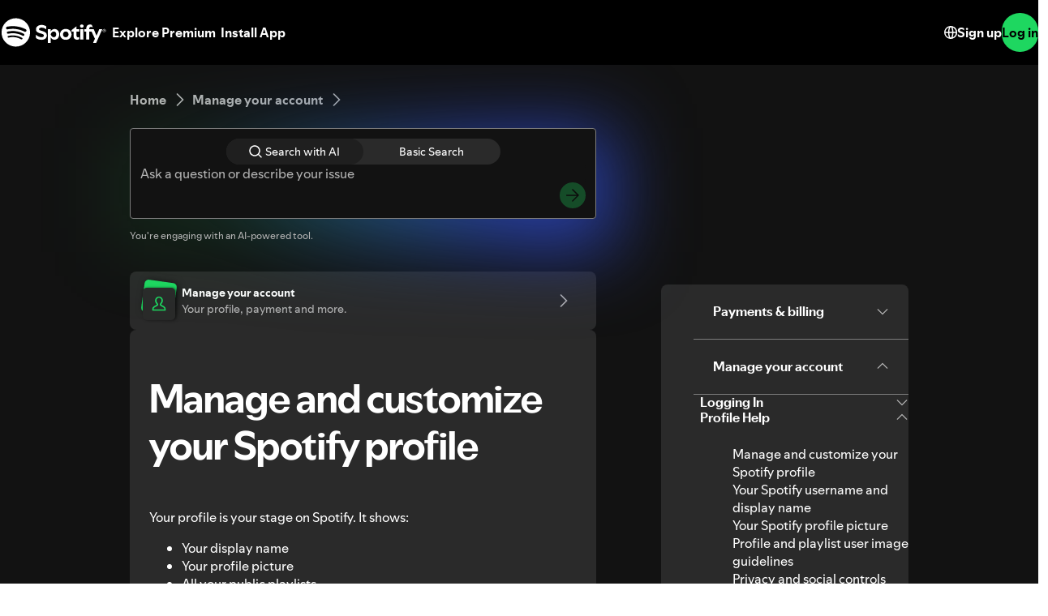

--- FILE ---
content_type: text/html; charset=utf-8
request_url: https://support.spotify.com/us/article/spotify-profile/?ref=related
body_size: 126094
content:
<!DOCTYPE html><html lang="en-US" dir="ltr"><head><meta charSet="utf-8"/><meta name="viewport" content="width=device-width"/><title>Manage and customize your Spotify profile - Spotify</title><link rel="icon" href="//www.scdn.co/i/_global/favicon.png"/><link rel="canonical" href="https://support.spotify.com/us/article/spotify-profile/"/><link rel="alternate" hrefLang="en-al" href="https://support.spotify.com/al/article/spotify-profile/"/><link rel="alternate" hrefLang="ar-dz" href="https://support.spotify.com/dz-ar/article/spotify-profile/"/><link rel="alternate" hrefLang="fr-dz" href="https://support.spotify.com/dz-fr/article/spotify-profile/"/><link rel="alternate" hrefLang="es-ad" href="https://support.spotify.com/ad-ca/article/spotify-profile/"/><link rel="alternate" hrefLang="en-ao" href="https://support.spotify.com/ao-en/article/spotify-profile/"/><link rel="alternate" hrefLang="pt-ao" href="https://support.spotify.com/ao-pt/article/spotify-profile/"/><link rel="alternate" hrefLang="en-ag" href="https://support.spotify.com/ag/article/spotify-profile/"/><link rel="alternate" hrefLang="es-ar" href="https://support.spotify.com/ar/article/spotify-profile/"/><link rel="alternate" hrefLang="en-am" href="https://support.spotify.com/am/article/spotify-profile/"/><link rel="alternate" hrefLang="en-au" href="https://support.spotify.com/au/article/spotify-profile/"/><link rel="alternate" hrefLang="de-at" href="https://support.spotify.com/at/article/spotify-profile/"/><link rel="alternate" hrefLang="en-az" href="https://support.spotify.com/az-en/article/spotify-profile/"/><link rel="alternate" hrefLang="ar-bh" href="https://support.spotify.com/bh-ar/article/spotify-profile/"/><link rel="alternate" hrefLang="en-bh" href="https://support.spotify.com/bh-en/article/spotify-profile/"/><link rel="alternate" hrefLang="en-bd" href="https://support.spotify.com/bd-en/article/spotify-profile/"/><link rel="alternate" hrefLang="en-bb" href="https://support.spotify.com/bb/article/spotify-profile/"/><link rel="alternate" hrefLang="en-by" href="https://support.spotify.com/by-en/article/spotify-profile/"/><link rel="alternate" hrefLang="ru-by" href="https://support.spotify.com/by-ru/article/spotify-profile/"/><link rel="alternate" hrefLang="fr-be" href="https://support.spotify.com/be-fr/article/spotify-profile/"/><link rel="alternate" hrefLang="nl-be" href="https://support.spotify.com/be-nl/article/spotify-profile/"/><link rel="alternate" hrefLang="en-bz" href="https://support.spotify.com/bz-en/article/spotify-profile/"/><link rel="alternate" hrefLang="es-bz" href="https://support.spotify.com/bz-es/article/spotify-profile/"/><link rel="alternate" hrefLang="en-bj" href="https://support.spotify.com/bj-en/article/spotify-profile/"/><link rel="alternate" hrefLang="fr-bj" href="https://support.spotify.com/bj-fr/article/spotify-profile/"/><link rel="alternate" hrefLang="en-bt" href="https://support.spotify.com/bt/article/spotify-profile/"/><link rel="alternate" hrefLang="es-bo" href="https://support.spotify.com/bo/article/spotify-profile/"/><link rel="alternate" hrefLang="en-ba" href="https://support.spotify.com/ba-bs/article/spotify-profile/"/><link rel="alternate" hrefLang="en-bw" href="https://support.spotify.com/bw/article/spotify-profile/"/><link rel="alternate" hrefLang="en-bn" href="https://support.spotify.com/bn-ms/article/spotify-profile/"/><link rel="alternate" hrefLang="en-bg" href="https://support.spotify.com/bg-en/article/spotify-profile/"/><link rel="alternate" hrefLang="en-bf" href="https://support.spotify.com/bf-en/article/spotify-profile/"/><link rel="alternate" hrefLang="fr-bf" href="https://support.spotify.com/bf-fr/article/spotify-profile/"/><link rel="alternate" hrefLang="en-bi" href="https://support.spotify.com/bi-en/article/spotify-profile/"/><link rel="alternate" hrefLang="fr-bi" href="https://support.spotify.com/bi-fr/article/spotify-profile/"/><link rel="alternate" hrefLang="en-cv" href="https://support.spotify.com/cv-en/article/spotify-profile/"/><link rel="alternate" hrefLang="pt-cv" href="https://support.spotify.com/cv-pt/article/spotify-profile/"/><link rel="alternate" hrefLang="en-kh" href="https://support.spotify.com/kh/article/spotify-profile/"/><link rel="alternate" hrefLang="en-cm" href="https://support.spotify.com/cm-en/article/spotify-profile/"/><link rel="alternate" hrefLang="fr-cm" href="https://support.spotify.com/cm-fr/article/spotify-profile/"/><link rel="alternate" hrefLang="en-ca" href="https://support.spotify.com/ca-en/article/spotify-profile/"/><link rel="alternate" hrefLang="fr-ca" href="https://support.spotify.com/ca-fr/article/spotify-profile/"/><link rel="alternate" hrefLang="en-td" href="https://support.spotify.com/td-en/article/spotify-profile/"/><link rel="alternate" hrefLang="fr-td" href="https://support.spotify.com/td-fr/article/spotify-profile/"/><link rel="alternate" hrefLang="es-cl" href="https://support.spotify.com/cl/article/spotify-profile/"/><link rel="alternate" hrefLang="en-km" href="https://support.spotify.com/km-en/article/spotify-profile/"/><link rel="alternate" hrefLang="fr-km" href="https://support.spotify.com/km-fr/article/spotify-profile/"/><link rel="alternate" hrefLang="es-cr" href="https://support.spotify.com/cr/article/spotify-profile/"/><link rel="alternate" hrefLang="en-ci" href="https://support.spotify.com/ci-en/article/spotify-profile/"/><link rel="alternate" hrefLang="fr-ci" href="https://support.spotify.com/ci-fr/article/spotify-profile/"/><link rel="alternate" hrefLang="en-hr" href="https://support.spotify.com/hr-hr/article/spotify-profile/"/><link rel="alternate" hrefLang="en-cw" href="https://support.spotify.com/cw-en/article/spotify-profile/"/><link rel="alternate" hrefLang="nl-cw" href="https://support.spotify.com/cw-nl/article/spotify-profile/"/><link rel="alternate" hrefLang="en-cy" href="https://support.spotify.com/cy/article/spotify-profile/"/><link rel="alternate" hrefLang="en-cz" href="https://support.spotify.com/cz/article/spotify-profile/"/><link rel="alternate" hrefLang="fr-cd" href="https://support.spotify.com/cd-fr/article/spotify-profile/"/><link rel="alternate" hrefLang="en-cd" href="https://support.spotify.com/cd-sw/article/spotify-profile/"/><link rel="alternate" hrefLang="da-dk" href="https://support.spotify.com/dk-da/article/spotify-profile/"/><link rel="alternate" hrefLang="en-dk" href="https://support.spotify.com/dk-en/article/spotify-profile/"/><link rel="alternate" hrefLang="en-dj" href="https://support.spotify.com/dj-en/article/spotify-profile/"/><link rel="alternate" hrefLang="fr-dj" href="https://support.spotify.com/dj-fr/article/spotify-profile/"/><link rel="alternate" hrefLang="en-dm" href="https://support.spotify.com/dm/article/spotify-profile/"/><link rel="alternate" hrefLang="es-do" href="https://support.spotify.com/do/article/spotify-profile/"/><link rel="alternate" hrefLang="es-ec" href="https://support.spotify.com/ec/article/spotify-profile/"/><link rel="alternate" hrefLang="ar-eg" href="https://support.spotify.com/eg-ar/article/spotify-profile/"/><link rel="alternate" hrefLang="en-eg" href="https://support.spotify.com/eg-en/article/spotify-profile/"/><link rel="alternate" hrefLang="es-sv" href="https://support.spotify.com/sv/article/spotify-profile/"/><link rel="alternate" hrefLang="en-gq" href="https://support.spotify.com/gq-en/article/spotify-profile/"/><link rel="alternate" hrefLang="es-gq" href="https://support.spotify.com/gq-es/article/spotify-profile/"/><link rel="alternate" hrefLang="en-ee" href="https://support.spotify.com/ee-et/article/spotify-profile/"/><link rel="alternate" hrefLang="en-sz" href="https://support.spotify.com/sz/article/spotify-profile/"/><link rel="alternate" hrefLang="en-et" href="https://support.spotify.com/et-en/article/spotify-profile/"/><link rel="alternate" hrefLang="en-fj" href="https://support.spotify.com/fj/article/spotify-profile/"/><link rel="alternate" hrefLang="fi-fi" href="https://support.spotify.com/fi/article/spotify-profile/"/><link rel="alternate" hrefLang="fr-fr" href="https://support.spotify.com/fr/article/spotify-profile/"/><link rel="alternate" hrefLang="en-ga" href="https://support.spotify.com/ga-en/article/spotify-profile/"/><link rel="alternate" hrefLang="fr-ga" href="https://support.spotify.com/ga-fr/article/spotify-profile/"/><link rel="alternate" hrefLang="en-ge" href="https://support.spotify.com/ge/article/spotify-profile/"/><link rel="alternate" hrefLang="de-de" href="https://support.spotify.com/de/article/spotify-profile/"/><link rel="alternate" hrefLang="en-gh" href="https://support.spotify.com/gh/article/spotify-profile/"/><link rel="alternate" hrefLang="el-gr" href="https://support.spotify.com/gr/article/spotify-profile/"/><link rel="alternate" hrefLang="en-gd" href="https://support.spotify.com/gd/article/spotify-profile/"/><link rel="alternate" hrefLang="es-gt" href="https://support.spotify.com/gt/article/spotify-profile/"/><link rel="alternate" hrefLang="en-gn" href="https://support.spotify.com/gn-en/article/spotify-profile/"/><link rel="alternate" hrefLang="fr-gn" href="https://support.spotify.com/gn-fr/article/spotify-profile/"/><link rel="alternate" hrefLang="en-gw" href="https://support.spotify.com/gw-en/article/spotify-profile/"/><link rel="alternate" hrefLang="pt-gw" href="https://support.spotify.com/gw-pt/article/spotify-profile/"/><link rel="alternate" hrefLang="en-gy" href="https://support.spotify.com/gy/article/spotify-profile/"/><link rel="alternate" hrefLang="en-ht" href="https://support.spotify.com/ht-en/article/spotify-profile/"/><link rel="alternate" hrefLang="fr-ht" href="https://support.spotify.com/ht-fr/article/spotify-profile/"/><link rel="alternate" hrefLang="es-hn" href="https://support.spotify.com/hn/article/spotify-profile/"/><link rel="alternate" hrefLang="en-hk" href="https://support.spotify.com/hk-en/article/spotify-profile/"/><link rel="alternate" hrefLang="zh-hk" href="https://support.spotify.com/hk-zh/article/spotify-profile/"/><link rel="alternate" hrefLang="hu-hu" href="https://support.spotify.com/hu/article/spotify-profile/"/><link rel="alternate" hrefLang="en-is" href="https://support.spotify.com/is-is/article/spotify-profile/"/><link rel="alternate" hrefLang="en-in" href="https://support.spotify.com/in-en/article/spotify-profile/"/><link rel="alternate" hrefLang="hi-in" href="https://support.spotify.com/in-hi/article/spotify-profile/"/><link rel="alternate" hrefLang="ar-iq" href="https://support.spotify.com/iq-ar/article/spotify-profile/"/><link rel="alternate" hrefLang="en-iq" href="https://support.spotify.com/iq-en/article/spotify-profile/"/><link rel="alternate" hrefLang="en-ie" href="https://support.spotify.com/ie/article/spotify-profile/"/><link rel="alternate" hrefLang="en-il" href="https://support.spotify.com/il-en/article/spotify-profile/"/><link rel="alternate" hrefLang="he-il" href="https://support.spotify.com/il-he/article/spotify-profile/"/><link rel="alternate" hrefLang="it-it" href="https://support.spotify.com/it/article/spotify-profile/"/><link rel="alternate" hrefLang="en-jm" href="https://support.spotify.com/jm/article/spotify-profile/"/><link rel="alternate" hrefLang="ja-jp" href="https://support.spotify.com/jp/article/spotify-profile/"/><link rel="alternate" hrefLang="ar-jo" href="https://support.spotify.com/jo-ar/article/spotify-profile/"/><link rel="alternate" hrefLang="en-jo" href="https://support.spotify.com/jo-en/article/spotify-profile/"/><link rel="alternate" hrefLang="en-kz" href="https://support.spotify.com/kz-en/article/spotify-profile/"/><link rel="alternate" hrefLang="ru-kz" href="https://support.spotify.com/kz-ru/article/spotify-profile/"/><link rel="alternate" hrefLang="en-ke" href="https://support.spotify.com/ke-sw/article/spotify-profile/"/><link rel="alternate" hrefLang="en-ki" href="https://support.spotify.com/ki/article/spotify-profile/"/><link rel="alternate" hrefLang="en-xk" href="https://support.spotify.com/xk-sr/article/spotify-profile/"/><link rel="alternate" hrefLang="ar-kw" href="https://support.spotify.com/kw-ar/article/spotify-profile/"/><link rel="alternate" hrefLang="en-kw" href="https://support.spotify.com/kw-en/article/spotify-profile/"/><link rel="alternate" hrefLang="en-kg" href="https://support.spotify.com/kg-en/article/spotify-profile/"/><link rel="alternate" hrefLang="ru-kg" href="https://support.spotify.com/kg-ru/article/spotify-profile/"/><link rel="alternate" hrefLang="en-la" href="https://support.spotify.com/la/article/spotify-profile/"/><link rel="alternate" hrefLang="en-lv" href="https://support.spotify.com/lv-lv/article/spotify-profile/"/><link rel="alternate" hrefLang="ar-lb" href="https://support.spotify.com/lb-ar/article/spotify-profile/"/><link rel="alternate" hrefLang="en-lb" href="https://support.spotify.com/lb-en/article/spotify-profile/"/><link rel="alternate" hrefLang="en-ls" href="https://support.spotify.com/ls/article/spotify-profile/"/><link rel="alternate" hrefLang="en-lr" href="https://support.spotify.com/lr/article/spotify-profile/"/><link rel="alternate" hrefLang="ar-ly" href="https://support.spotify.com/ly-ar/article/spotify-profile/"/><link rel="alternate" hrefLang="en-ly" href="https://support.spotify.com/ly-en/article/spotify-profile/"/><link rel="alternate" hrefLang="de-li" href="https://support.spotify.com/li/article/spotify-profile/"/><link rel="alternate" hrefLang="en-lt" href="https://support.spotify.com/lt-lt/article/spotify-profile/"/><link rel="alternate" hrefLang="de-lu" href="https://support.spotify.com/lu-de/article/spotify-profile/"/><link rel="alternate" hrefLang="fr-lu" href="https://support.spotify.com/lu-fr/article/spotify-profile/"/><link rel="alternate" hrefLang="en-mo" href="https://support.spotify.com/mo-en/article/spotify-profile/"/><link rel="alternate" hrefLang="zh-mo" href="https://support.spotify.com/mo-zh/article/spotify-profile/"/><link rel="alternate" hrefLang="en-mg" href="https://support.spotify.com/mg-en/article/spotify-profile/"/><link rel="alternate" hrefLang="fr-mg" href="https://support.spotify.com/mg-fr/article/spotify-profile/"/><link rel="alternate" hrefLang="en-mw" href="https://support.spotify.com/mw/article/spotify-profile/"/><link rel="alternate" hrefLang="en-my" href="https://support.spotify.com/my-ms/article/spotify-profile/"/><link rel="alternate" hrefLang="ar-mv" href="https://support.spotify.com/mv-ar/article/spotify-profile/"/><link rel="alternate" hrefLang="en-mv" href="https://support.spotify.com/mv-en/article/spotify-profile/"/><link rel="alternate" hrefLang="en-ml" href="https://support.spotify.com/ml-en/article/spotify-profile/"/><link rel="alternate" hrefLang="fr-ml" href="https://support.spotify.com/ml-fr/article/spotify-profile/"/><link rel="alternate" hrefLang="en-mt" href="https://support.spotify.com/mt/article/spotify-profile/"/><link rel="alternate" hrefLang="en-mh" href="https://support.spotify.com/mh/article/spotify-profile/"/><link rel="alternate" hrefLang="ar-mr" href="https://support.spotify.com/mr-ar/article/spotify-profile/"/><link rel="alternate" hrefLang="en-mr" href="https://support.spotify.com/mr-en/article/spotify-profile/"/><link rel="alternate" hrefLang="en-mu" href="https://support.spotify.com/mu/article/spotify-profile/"/><link rel="alternate" hrefLang="es-mx" href="https://support.spotify.com/mx/article/spotify-profile/"/><link rel="alternate" hrefLang="en-fm" href="https://support.spotify.com/fm/article/spotify-profile/"/><link rel="alternate" hrefLang="en-md" href="https://support.spotify.com/md-en/article/spotify-profile/"/><link rel="alternate" hrefLang="ru-md" href="https://support.spotify.com/md-ru/article/spotify-profile/"/><link rel="alternate" hrefLang="fr-mc" href="https://support.spotify.com/mc/article/spotify-profile/"/><link rel="alternate" hrefLang="en-mn" href="https://support.spotify.com/mn/article/spotify-profile/"/><link rel="alternate" hrefLang="en-me" href="https://support.spotify.com/me-sr/article/spotify-profile/"/><link rel="alternate" hrefLang="ar-ma" href="https://support.spotify.com/ma-ar/article/spotify-profile/"/><link rel="alternate" hrefLang="fr-ma" href="https://support.spotify.com/ma-fr/article/spotify-profile/"/><link rel="alternate" hrefLang="en-mz" href="https://support.spotify.com/mz-en/article/spotify-profile/"/><link rel="alternate" hrefLang="pt-mz" href="https://support.spotify.com/mz-pt/article/spotify-profile/"/><link rel="alternate" hrefLang="en-mm" href="https://support.spotify.com/mm/article/spotify-profile/"/><link rel="alternate" hrefLang="en-na" href="https://support.spotify.com/na-en/article/spotify-profile/"/><link rel="alternate" hrefLang="en-nr" href="https://support.spotify.com/nr/article/spotify-profile/"/><link rel="alternate" hrefLang="en-np" href="https://support.spotify.com/np-ne/article/spotify-profile/"/><link rel="alternate" hrefLang="nl-nl" href="https://support.spotify.com/nl/article/spotify-profile/"/><link rel="alternate" hrefLang="en-nz" href="https://support.spotify.com/nz/article/spotify-profile/"/><link rel="alternate" hrefLang="es-ni" href="https://support.spotify.com/ni/article/spotify-profile/"/><link rel="alternate" hrefLang="en-ne" href="https://support.spotify.com/ne-en/article/spotify-profile/"/><link rel="alternate" hrefLang="fr-ne" href="https://support.spotify.com/ne-fr/article/spotify-profile/"/><link rel="alternate" hrefLang="en-ng" href="https://support.spotify.com/ng/article/spotify-profile/"/><link rel="alternate" hrefLang="en-mk" href="https://support.spotify.com/mk-mk/article/spotify-profile/"/><link rel="alternate" hrefLang="en-no" href="https://support.spotify.com/no-en/article/spotify-profile/"/><link rel="alternate" hrefLang="nb-no" href="https://support.spotify.com/no-nb/article/spotify-profile/"/><link rel="alternate" hrefLang="ar-om" href="https://support.spotify.com/om-ar/article/spotify-profile/"/><link rel="alternate" hrefLang="en-om" href="https://support.spotify.com/om-en/article/spotify-profile/"/><link rel="alternate" hrefLang="en-pk" href="https://support.spotify.com/pk-ur/article/spotify-profile/"/><link rel="alternate" hrefLang="en-pw" href="https://support.spotify.com/pw/article/spotify-profile/"/><link rel="alternate" hrefLang="ar-ps" href="https://support.spotify.com/ps-ar/article/spotify-profile/"/><link rel="alternate" hrefLang="en-ps" href="https://support.spotify.com/ps-en/article/spotify-profile/"/><link rel="alternate" hrefLang="es-pa" href="https://support.spotify.com/pa/article/spotify-profile/"/><link rel="alternate" hrefLang="en-pg" href="https://support.spotify.com/pg/article/spotify-profile/"/><link rel="alternate" hrefLang="es-py" href="https://support.spotify.com/py/article/spotify-profile/"/><link rel="alternate" hrefLang="es-pe" href="https://support.spotify.com/pe/article/spotify-profile/"/><link rel="alternate" hrefLang="en-ph" href="https://support.spotify.com/ph-tl/article/spotify-profile/"/><link rel="alternate" hrefLang="pl-pl" href="https://support.spotify.com/pl/article/spotify-profile/"/><link rel="alternate" hrefLang="en-pt" href="https://support.spotify.com/pt-en/article/spotify-profile/"/><link rel="alternate" hrefLang="pt-pt" href="https://support.spotify.com/pt-pt/article/spotify-profile/"/><link rel="alternate" hrefLang="ar-qa" href="https://support.spotify.com/qa-ar/article/spotify-profile/"/><link rel="alternate" hrefLang="en-qa" href="https://support.spotify.com/qa-en/article/spotify-profile/"/><link rel="alternate" hrefLang="en-cg" href="https://support.spotify.com/cg-en/article/spotify-profile/"/><link rel="alternate" hrefLang="fr-cg" href="https://support.spotify.com/cg-fr/article/spotify-profile/"/><link rel="alternate" hrefLang="en-ro" href="https://support.spotify.com/ro-ro/article/spotify-profile/"/><link rel="alternate" hrefLang="en-rw" href="https://support.spotify.com/rw/article/spotify-profile/"/><link rel="alternate" hrefLang="en-ws" href="https://support.spotify.com/ws/article/spotify-profile/"/><link rel="alternate" hrefLang="en-sm" href="https://support.spotify.com/sm-en/article/spotify-profile/"/><link rel="alternate" hrefLang="it-sm" href="https://support.spotify.com/sm-it/article/spotify-profile/"/><link rel="alternate" hrefLang="en-st" href="https://support.spotify.com/st-en/article/spotify-profile/"/><link rel="alternate" hrefLang="pt-st" href="https://support.spotify.com/st-pt/article/spotify-profile/"/><link rel="alternate" hrefLang="ar-sa" href="https://support.spotify.com/sa-ar/article/spotify-profile/"/><link rel="alternate" hrefLang="en-sa" href="https://support.spotify.com/sa-en/article/spotify-profile/"/><link rel="alternate" hrefLang="en-sn" href="https://support.spotify.com/sn-en/article/spotify-profile/"/><link rel="alternate" hrefLang="fr-sn" href="https://support.spotify.com/sn-fr/article/spotify-profile/"/><link rel="alternate" hrefLang="en-rs" href="https://support.spotify.com/rs-sr/article/spotify-profile/"/><link rel="alternate" hrefLang="en-sc" href="https://support.spotify.com/sc-en/article/spotify-profile/"/><link rel="alternate" hrefLang="fr-sc" href="https://support.spotify.com/sc-fr/article/spotify-profile/"/><link rel="alternate" hrefLang="en-sl" href="https://support.spotify.com/sl/article/spotify-profile/"/><link rel="alternate" hrefLang="en-sg" href="https://support.spotify.com/sg-zh/article/spotify-profile/"/><link rel="alternate" hrefLang="en-sk" href="https://support.spotify.com/sk-sk/article/spotify-profile/"/><link rel="alternate" hrefLang="en-si" href="https://support.spotify.com/si-sl/article/spotify-profile/"/><link rel="alternate" hrefLang="en-sb" href="https://support.spotify.com/sb/article/spotify-profile/"/><link rel="alternate" hrefLang="en-za" href="https://support.spotify.com/za-zu/article/spotify-profile/"/><link rel="alternate" hrefLang="en-kr" href="https://support.spotify.com/kr-en/article/spotify-profile/"/><link rel="alternate" hrefLang="ko-kr" href="https://support.spotify.com/kr-ko/article/spotify-profile/"/><link rel="alternate" hrefLang="es-es" href="https://support.spotify.com/es-gl/article/spotify-profile/"/><link rel="alternate" hrefLang="en-lk" href="https://support.spotify.com/lk-ta/article/spotify-profile/"/><link rel="alternate" hrefLang="en-kn" href="https://support.spotify.com/kn/article/spotify-profile/"/><link rel="alternate" hrefLang="en-lc" href="https://support.spotify.com/lc/article/spotify-profile/"/><link rel="alternate" hrefLang="en-vc" href="https://support.spotify.com/vc/article/spotify-profile/"/><link rel="alternate" hrefLang="en-sr" href="https://support.spotify.com/sr-en/article/spotify-profile/"/><link rel="alternate" hrefLang="nl-sr" href="https://support.spotify.com/sr-nl/article/spotify-profile/"/><link rel="alternate" hrefLang="sv-se" href="https://support.spotify.com/se/article/spotify-profile/"/><link rel="alternate" hrefLang="de-ch" href="https://support.spotify.com/ch-de/article/spotify-profile/"/><link rel="alternate" hrefLang="fr-ch" href="https://support.spotify.com/ch-fr/article/spotify-profile/"/><link rel="alternate" hrefLang="zh-tw" href="https://support.spotify.com/tw/article/spotify-profile/"/><link rel="alternate" hrefLang="en-tj" href="https://support.spotify.com/tj-en/article/spotify-profile/"/><link rel="alternate" hrefLang="ru-tj" href="https://support.spotify.com/tj-ru/article/spotify-profile/"/><link rel="alternate" hrefLang="en-tz" href="https://support.spotify.com/tz-sw/article/spotify-profile/"/><link rel="alternate" hrefLang="en-th" href="https://support.spotify.com/th-en/article/spotify-profile/"/><link rel="alternate" hrefLang="th-th" href="https://support.spotify.com/th-th/article/spotify-profile/"/><link rel="alternate" hrefLang="en-bs" href="https://support.spotify.com/bs/article/spotify-profile/"/><link rel="alternate" hrefLang="en-gm" href="https://support.spotify.com/gm/article/spotify-profile/"/><link rel="alternate" hrefLang="en-tl" href="https://support.spotify.com/tl-en/article/spotify-profile/"/><link rel="alternate" hrefLang="pt-tl" href="https://support.spotify.com/tl-pt/article/spotify-profile/"/><link rel="alternate" hrefLang="en-tg" href="https://support.spotify.com/tg-en/article/spotify-profile/"/><link rel="alternate" hrefLang="fr-tg" href="https://support.spotify.com/tg-fr/article/spotify-profile/"/><link rel="alternate" hrefLang="en-to" href="https://support.spotify.com/to/article/spotify-profile/"/><link rel="alternate" hrefLang="en-tt" href="https://support.spotify.com/tt/article/spotify-profile/"/><link rel="alternate" hrefLang="ar-tn" href="https://support.spotify.com/tn-ar/article/spotify-profile/"/><link rel="alternate" hrefLang="fr-tn" href="https://support.spotify.com/tn-fr/article/spotify-profile/"/><link rel="alternate" hrefLang="en-tv" href="https://support.spotify.com/tv/article/spotify-profile/"/><link rel="alternate" hrefLang="en-ug" href="https://support.spotify.com/ug-sw/article/spotify-profile/"/><link rel="alternate" hrefLang="en-ua" href="https://support.spotify.com/ua-en/article/spotify-profile/"/><link rel="alternate" hrefLang="uk-ua" href="https://support.spotify.com/ua-uk/article/spotify-profile/"/><link rel="alternate" hrefLang="ar-ae" href="https://support.spotify.com/ae-ar/article/spotify-profile/"/><link rel="alternate" hrefLang="en-ae" href="https://support.spotify.com/ae-en/article/spotify-profile/"/><link rel="alternate" hrefLang="en-gb" href="https://support.spotify.com/uk/article/spotify-profile/"/><link rel="alternate" hrefLang="en-us" href="https://support.spotify.com/us/article/spotify-profile/"/><link rel="alternate" hrefLang="es-uy" href="https://support.spotify.com/uy/article/spotify-profile/"/><link rel="alternate" hrefLang="en-uz" href="https://support.spotify.com/uz/article/spotify-profile/"/><link rel="alternate" hrefLang="en-vu" href="https://support.spotify.com/vu-en/article/spotify-profile/"/><link rel="alternate" hrefLang="fr-vu" href="https://support.spotify.com/vu-fr/article/spotify-profile/"/><link rel="alternate" hrefLang="en-ve" href="https://support.spotify.com/ve-en/article/spotify-profile/"/><link rel="alternate" hrefLang="es-ve" href="https://support.spotify.com/ve-es/article/spotify-profile/"/><link rel="alternate" hrefLang="en-vn" href="https://support.spotify.com/vn-en/article/spotify-profile/"/><link rel="alternate" hrefLang="vi-vn" href="https://support.spotify.com/vn-vi/article/spotify-profile/"/><link rel="alternate" hrefLang="en-zm" href="https://support.spotify.com/zm/article/spotify-profile/"/><link rel="alternate" hrefLang="en-zw" href="https://support.spotify.com/zw/article/spotify-profile/"/><link rel="alternate" hrefLang="en-br" href="https://support.spotify.com/br-en/article/spotify-profile/"/><link rel="alternate" hrefLang="pt-br" href="https://support.spotify.com/br-pt/article/spotify-profile/"/><link rel="alternate" hrefLang="en-co" href="https://support.spotify.com/co-en/article/spotify-profile/"/><link rel="alternate" hrefLang="es-co" href="https://support.spotify.com/co-es/article/spotify-profile/"/><link rel="alternate" hrefLang="en-id" href="https://support.spotify.com/id-en/article/spotify-profile/"/><link rel="alternate" hrefLang="id-id" href="https://support.spotify.com/id-id/article/spotify-profile/"/><link rel="alternate" hrefLang="en-tr" href="https://support.spotify.com/tr-en/article/spotify-profile/"/><link rel="alternate" hrefLang="tr-tr" href="https://support.spotify.com/tr-tr/article/spotify-profile/"/><link rel="alternate" hrefLang="en-de" href="https://support.spotify.com/de-en/article/spotify-profile/"/><link rel="alternate" hrefLang="en-mx" href="https://support.spotify.com/mx-en/article/spotify-profile/"/><link rel="alternate" hrefLang="en-nl" href="https://support.spotify.com/nl-en/article/spotify-profile/"/><link rel="alternate" hrefLang="es-us" href="https://support.spotify.com/us-es/article/spotify-profile/"/><meta property="og:title" content="Manage and customize your Spotify profile - Spotify"/><meta property="og:url" content="https://support.spotify.com/us/article/spotify-profile/"/><meta property="og:locale" content="en_US"/><meta property="og:site_name" content="Spotify"/><meta property="og:type" content="website"/><meta property="og:image" content="//www.scdn.co/i/_global/open-graph-default.png"/><meta name="twitter:title" content="Manage and customize your Spotify profile - Spotify"/><meta name="twitter:card" content="summary"/><meta name="twitter:site" content="@SpotifyCares"/><meta name="twitter:creator" content="@SpotifyCares"/><meta name="twitter:image" content="//www.scdn.co/i/_global/open-graph-default.png"/><meta name="twitter:url" content="https://support.spotify.com/us/article/spotify-profile/"/><link rel="apple-touch-icon-precomposed" sizes="144x144" href="//www.scdn.co/i/_global/touch-icon-144.png"/><link rel="apple-touch-icon-precomposed" sizes="114x114" href="//www.scdn.co/i/_global/touch-icon-114.png"/><link rel="apple-touch-icon-precomposed" sizes="72x72" href="//www.scdn.co/i/_global/touch-icon-72.png"/><link rel="apple-touch-icon-precomposed" href="//www.scdn.co/i/_global/touch-icon-57.png"/><meta name="next-head-count" content="22"/><meta name="color-scheme" content="dark"/><link rel="preload" href="https://support.scdn.co/web/_next/static/css/714c10ff17131d92.css" as="style"/><link rel="stylesheet" href="https://support.scdn.co/web/_next/static/css/714c10ff17131d92.css" data-n-g=""/><link rel="preload" href="https://support.scdn.co/web/_next/static/css/9933c91b5dfa7a7c.css" as="style"/><link rel="stylesheet" href="https://support.scdn.co/web/_next/static/css/9933c91b5dfa7a7c.css" data-n-p=""/><noscript data-n-css=""></noscript><script defer="" nomodule="" src="https://support.scdn.co/web/_next/static/chunks/polyfills-42372ed130431b0a.js"></script><script src="https://support.scdn.co/web/_next/static/chunks/webpack-45e20a5c9dc21fd7.js" defer=""></script><script src="https://support.scdn.co/web/_next/static/chunks/framework-6bc5d19ed30a6696.js" defer=""></script><script src="https://support.scdn.co/web/_next/static/chunks/main-87a171c5377adf33.js" defer=""></script><script src="https://support.scdn.co/web/_next/static/chunks/pages/_app-9303db04946511ae.js" defer=""></script><script src="https://support.scdn.co/web/_next/static/chunks/279-f670698784acd795.js" defer=""></script><script src="https://support.scdn.co/web/_next/static/chunks/7519-22d21eceef74bcd2.js" defer=""></script><script src="https://support.scdn.co/web/_next/static/chunks/2446-3bd56a1f5bf08c0c.js" defer=""></script><script src="https://support.scdn.co/web/_next/static/chunks/9796-fed0008f092fba1e.js" defer=""></script><script src="https://support.scdn.co/web/_next/static/chunks/6627-dcea0f8b06d5ce92.js" defer=""></script><script src="https://support.scdn.co/web/_next/static/chunks/8590-f6a18d8de097cad6.js" defer=""></script><script src="https://support.scdn.co/web/_next/static/chunks/1330-7890f92bf915ca20.js" defer=""></script><script src="https://support.scdn.co/web/_next/static/chunks/550-d95cbd4d0e2de016.js" defer=""></script><script src="https://support.scdn.co/web/_next/static/chunks/8821-6204cb582ba9391d.js" defer=""></script><script src="https://support.scdn.co/web/_next/static/chunks/pages/%5Bmarket%5D/%5Bvertical%5D/article/%5Barticleslug%5D-1ad9371dd9d9ff56.js" defer=""></script><script src="https://support.scdn.co/web/_next/static/D2n5-zzrOmazPdnSLrwzc/_buildManifest.js" defer=""></script><script src="https://support.scdn.co/web/_next/static/D2n5-zzrOmazPdnSLrwzc/_ssgManifest.js" defer=""></script><style data-styled="" data-styled-version="6.1.19">.flmuAX{box-sizing:border-box;-webkit-tap-highlight-color:transparent;padding-inline:0;margin-block:0;overflow-wrap:break-word;list-style-type:none;}/*!sc*/
data-styled.g2[id="TypeList__TypeListElement-sc-1jhixr6-0"]{content:"flmuAX,"}/*!sc*/
.bScwmC{color:var(--text-base, #000000);background-color:var(--background-base, #ffffff);padding-block-end:var(--encore-spacing-base, 16px);}/*!sc*/
data-styled.g3[id="Panel__AccordionPanel-sc-jkxemo-0"]{content:"bScwmC,"}/*!sc*/
.fZNuSM{box-sizing:border-box;-webkit-tap-highlight-color:transparent;padding-block:var(--encore-spacing-tighter-2, 8px) var(--encore-spacing-looser-3, 48px);padding-inline:var(--encore-spacing-looser-2, 32px);color:var(--text-base, #000000);overflow-wrap:break-word;}/*!sc*/
data-styled.g4[id="Content-sc-uu9ltg-0"]{content:"fZNuSM,"}/*!sc*/
.haLNob{box-sizing:border-box;-webkit-tap-highlight-color:transparent;list-style-type:none;border-block-start:1px solid var(--decorative-subdued, #dedede);border-inline-end:1px solid var(--decorative-subdued, #dedede);border-inline-start:1px solid var(--decorative-subdued, #dedede);}/*!sc*/
.haLNob:last-child{border-block-end:1px solid var(--decorative-subdued, #dedede);}/*!sc*/
data-styled.g5[id="Item-sc-jzntl3-0"]{content:"haLNob,"}/*!sc*/
.cesNwf{margin:0;}/*!sc*/
data-styled.g6[id="HeadingElement__StyledHeadingTag-sc-1fqxeih-0"]{content:"cesNwf,"}/*!sc*/
.lfjuPl{fill:currentcolor;width:var(--encore-graphic-size-decorative-smaller, 16px);height:var(--encore-graphic-size-decorative-smaller, 16px);}/*!sc*/
.lfjuPl *{vector-effect:non-scaling-stroke;}/*!sc*/
.cOvkgN{fill:currentcolor;width:var(--encore-graphic-size-decorative-base, 24px);height:var(--encore-graphic-size-decorative-base, 24px);}/*!sc*/
.cOvkgN *{vector-effect:non-scaling-stroke;}/*!sc*/
.bXGRpR{fill:currentcolor;width:var(--encore-graphic-size-decorative-smaller, 16px);height:var(--encore-graphic-size-decorative-smaller, 16px);}/*!sc*/
.bXGRpR *{vector-effect:non-scaling-stroke;}/*!sc*/
[dir='rtl'] .bXGRpR.bXGRpR{transform:scaleX(-1);}/*!sc*/
.gZmLLq{fill:var(--text-bright-accent, #107434);width:var(--encore-graphic-size-decorative-base, 24px);height:var(--encore-graphic-size-decorative-base, 24px);}/*!sc*/
.gZmLLq *{vector-effect:non-scaling-stroke;}/*!sc*/
.hJQTwF{fill:var(--text-subdued, #656565);width:var(--encore-graphic-size-decorative-base, 24px);height:var(--encore-graphic-size-decorative-base, 24px);}/*!sc*/
.hJQTwF *{vector-effect:non-scaling-stroke;}/*!sc*/
data-styled.g7[id="Svg-sc-ytk21e-0"]{content:"lfjuPl,cOvkgN,bXGRpR,gZmLLq,hJQTwF,"}/*!sc*/
.enVhKf{transition:transform 150ms;color:var(--text-subdued, #656565);flex-shrink:0;}/*!sc*/
@media (min-width:768px){.enVhKf{block-size:32px;inline-size:32px;}}/*!sc*/
.igGzpZ{transition:transform 150ms;color:var(--text-subdued, #656565);flex-shrink:0;transform:rotate(180deg);}/*!sc*/
@media (min-width:768px){.igGzpZ{block-size:32px;inline-size:32px;}}/*!sc*/
data-styled.g8[id="Icon__AccordionIcon-sc-j3ofo4-0"]{content:"enVhKf,igGzpZ,"}/*!sc*/
.fEFNjD{box-sizing:border-box;-webkit-tap-highlight-color:transparent;display:flex;align-items:center;justify-content:space-between;margin:0;background-color:transparent;border:none;width:100%;text-align:left;padding:var(--encore-spacing-looser-2, 32px);cursor:pointer;color:var(--text-base, #000000);outline:none;}/*!sc*/
.fEFNjD:focus{border:3px solid var(--essential-base, #000000);padding:calc(32px - 3px);}/*!sc*/
data-styled.g9[id="TitleButton-sc-g0cg38-0"]{content:"fEFNjD,"}/*!sc*/
.bieqOZ{min-inline-size:0;overflow-wrap:break-word;margin-inline-end:var(--encore-spacing-base, 16px);}/*!sc*/
data-styled.g10[id="TitleText-sc-1t77w68-0"]{content:"bieqOZ,"}/*!sc*/
.JypwR{display:list-item;list-style-type:none;}/*!sc*/
data-styled.g24[id="TypeListItem__TypeListItemElement-sc-q1l2mf-0"]{content:"JypwR,"}/*!sc*/
.hhREvH{box-sizing:border-box;-webkit-tap-highlight-color:transparent;color:inherit;align-items:center;text-decoration:none;}/*!sc*/
.hhREvH[href],.hhREvH:hover:not([disabled]){text-decoration:underline;}/*!sc*/
.hhREvH[href]:hover{text-decoration:underline;color:var(--text-bright-accent, #107434);}/*!sc*/
.hhREvH[href]:focus{outline:none;box-shadow:0 3px 0 0;transition:box-shadow 200ms ease-in;}/*!sc*/
.hhREvH[href]:focus.hhREvH[href]:focus{text-decoration:none;}/*!sc*/
.hhREvH[href]:active{color:var(--text-bright-accent, #107434);}/*!sc*/
.hhREvH[disabled],.hhREvH[href][disabled],.hhREvH[aria-disabled='true']{color:var(--text-subdued, #656565);opacity:0.3;cursor:not-allowed;}/*!sc*/
.eiyLDG{box-sizing:border-box;-webkit-tap-highlight-color:transparent;color:inherit;align-items:center;text-decoration:none;color:var(--text-subdued, #656565);display:inline-flex;}/*!sc*/
.eiyLDG[href],.eiyLDG:hover:not([disabled]){text-decoration:underline;}/*!sc*/
.eiyLDG[href]:hover{text-decoration:underline;color:var(--text-bright-accent, #107434);}/*!sc*/
.eiyLDG[href]:focus{outline:none;box-shadow:0 3px 0 0;transition:box-shadow 200ms ease-in;}/*!sc*/
.eiyLDG[href]:focus.eiyLDG[href]:focus{text-decoration:none;}/*!sc*/
.eiyLDG[href]:active{color:var(--text-bright-accent, #107434);}/*!sc*/
.eiyLDG[disabled],.eiyLDG[href][disabled],.eiyLDG[aria-disabled='true']{color:var(--text-subdued, #656565);opacity:0.3;cursor:not-allowed;}/*!sc*/
.eiyLDG,.eiyLDG[href]{text-decoration:none;}/*!sc*/
.eiyLDG[href]:focus{text-decoration:none;color:var(--text-base, #000000);}/*!sc*/
.eiyLDG[href]:active{text-decoration:underline;color:var(--text-base, #000000);}/*!sc*/
.eiyLDG[href]:hover,.eiyLDG[href]:hover:focus{text-decoration:underline;color:var(--text-subdued, #656565);}/*!sc*/
.eiyLDG[disabled],.eiyLDG[href][disabled],.eiyLDG[aria-disabled='true']{text-decoration:none;}/*!sc*/
.bCKDMh{box-sizing:border-box;-webkit-tap-highlight-color:transparent;color:var(--text-bright-accent, #107434);align-items:center;text-decoration:none;}/*!sc*/
.bCKDMh[href],.bCKDMh:hover:not([disabled]){text-decoration:underline;}/*!sc*/
.bCKDMh[href]:hover{text-decoration:underline;color:var(--text-bright-accent, #107434);}/*!sc*/
.bCKDMh[href]:focus{outline:none;box-shadow:0 3px 0 0;transition:box-shadow 200ms ease-in;}/*!sc*/
.bCKDMh[href]:focus.bCKDMh[href]:focus{text-decoration:none;}/*!sc*/
.bCKDMh[href]:active{color:var(--text-bright-accent, #107434);}/*!sc*/
.bCKDMh[disabled],.bCKDMh[href][disabled],.bCKDMh[aria-disabled='true']{color:var(--text-subdued, #656565);opacity:0.3;cursor:not-allowed;}/*!sc*/
data-styled.g27[id="Link-sc-k8gsk-0"]{content:"hhREvH,eiyLDG,bCKDMh,"}/*!sc*/
.jeQLiy{box-sizing:border-box;-webkit-tap-highlight-color:transparent;background-color:transparent;border:0;border-radius:var(--encore-button-corner-radius, 9999px);cursor:pointer;display:inline-block;position:relative;text-align:center;text-decoration:none;text-transform:none;touch-action:manipulation;transition-duration:33ms;transition-property:background-color,border-color,color,box-shadow,filter,transform;user-select:none;vertical-align:middle;transform:translate3d(0,0,0);color:var(--text-subdued, #656565);min-inline-size:0;min-block-size:var(--encore-control-size-base, 48px);padding-block:var(--encore-spacing-tighter-2, 8px);padding-inline:var(--encore-spacing-looser-2, 32px);display:inline-flex;align-items:center;justify-content:center;position:relative;}/*!sc*/
.jeQLiy:focus{outline:none;}/*!sc*/
@supports (overflow-wrap:anywhere){.jeQLiy{overflow-wrap:anywhere;}}/*!sc*/
@supports not (overflow-wrap:anywhere){.jeQLiy{word-break:break-word;}}/*!sc*/
.jeQLiy:hover{transform:scale(1.04);color:var(--text-base, #000000);}/*!sc*/
.jeQLiy:active{opacity:0.7;outline:none;transform:scale(1);color:var(--text-subdued, #656565);}/*!sc*/
.jeQLiy:focus{outline:none;}/*!sc*/
.jeQLiy::after{content:'';display:block;position:absolute;pointer-events:none;transition:border-color 200ms ease-in;box-sizing:border-box;bottom:5px;border-bottom:3px solid transparent;width:100%;}/*!sc*/
.jeQLiy:focus::after{border-color:inherit;}/*!sc*/
.jeQLiy::after{inline-size:calc(100% - (var(--encore-spacing-looser-2, 32px) * 2));}/*!sc*/
.jeQLiy[disabled],.jeQLiy[aria-disabled='true'],fieldset[disabled] .jeQLiy{cursor:not-allowed;opacity:0.3;transform:scale(1);color:var(--text-subdued, #656565);}/*!sc*/
.jeQLiy[disabled]::before,.jeQLiy[aria-disabled='true']::before,fieldset[disabled] .jeQLiy::before{background-color:transparent;}/*!sc*/
.jeQLiy[disabled]::after,.jeQLiy[aria-disabled='true']::after,fieldset[disabled] .jeQLiy::after{border-color:transparent;}/*!sc*/
.cKAKrK{box-sizing:border-box;-webkit-tap-highlight-color:transparent;background-color:transparent;border:0;border-radius:var(--encore-button-corner-radius, 9999px);cursor:pointer;display:inline-block;position:relative;text-align:center;text-decoration:none;text-transform:none;touch-action:manipulation;transition-duration:33ms;transition-property:background-color,border-color,color,box-shadow,filter,transform;user-select:none;vertical-align:middle;transform:translate3d(0,0,0);color:var(--text-subdued, #656565);min-inline-size:0;min-block-size:var(--encore-control-size-smaller, 32px);padding-block:var(--encore-spacing-tighter-2, 8px);padding-inline:var(--encore-spacing-tighter-2, 8px);display:inline-flex;align-items:center;justify-content:center;position:relative;}/*!sc*/
.cKAKrK:focus{outline:none;}/*!sc*/
@supports (overflow-wrap:anywhere){.cKAKrK{overflow-wrap:anywhere;}}/*!sc*/
@supports not (overflow-wrap:anywhere){.cKAKrK{word-break:break-word;}}/*!sc*/
.cKAKrK:hover{transform:scale(1.04);color:var(--text-base, #000000);}/*!sc*/
.cKAKrK:active{opacity:0.7;outline:none;transform:scale(1);color:var(--text-subdued, #656565);}/*!sc*/
.cKAKrK:focus{outline:none;}/*!sc*/
.cKAKrK::after{content:'';display:block;position:absolute;pointer-events:none;transition:border-color 200ms ease-in;box-sizing:border-box;bottom:1px;border-bottom:3px solid transparent;width:100%;}/*!sc*/
.cKAKrK:focus::after{border-color:inherit;}/*!sc*/
.cKAKrK::after{inline-size:16px;}/*!sc*/
.cKAKrK[disabled],.cKAKrK[aria-disabled='true'],fieldset[disabled] .cKAKrK{cursor:not-allowed;opacity:0.3;transform:scale(1);color:var(--text-subdued, #656565);}/*!sc*/
.cKAKrK[disabled]::before,.cKAKrK[aria-disabled='true']::before,fieldset[disabled] .cKAKrK::before{background-color:transparent;}/*!sc*/
.cKAKrK[disabled]::after,.cKAKrK[aria-disabled='true']::after,fieldset[disabled] .cKAKrK::after{border-color:transparent;}/*!sc*/
.jxzaED{box-sizing:border-box;-webkit-tap-highlight-color:transparent;background-color:transparent;border:0;border-radius:var(--encore-button-corner-radius, 9999px);cursor:pointer;display:inline-block;position:relative;text-align:center;text-decoration:none;text-transform:none;touch-action:manipulation;transition-duration:33ms;transition-property:background-color,border-color,color,box-shadow,filter,transform;user-select:none;vertical-align:middle;transform:translate3d(0,0,0);color:var(--text-subdued, #656565);min-inline-size:0;min-block-size:var(--encore-control-size-smaller, 32px);padding-block:var(--encore-spacing-tighter-4, 4px);padding-inline:var(--encore-spacing-tighter, 12px) var(--encore-spacing-base, 16px);display:inline-flex;align-items:center;justify-content:center;position:relative;}/*!sc*/
.jxzaED:focus{outline:none;}/*!sc*/
@supports (overflow-wrap:anywhere){.jxzaED{overflow-wrap:anywhere;}}/*!sc*/
@supports not (overflow-wrap:anywhere){.jxzaED{word-break:break-word;}}/*!sc*/
.jxzaED:hover{transform:scale(1.04);color:var(--text-base, #000000);}/*!sc*/
.jxzaED:active{opacity:0.7;outline:none;transform:scale(1);color:var(--text-subdued, #656565);}/*!sc*/
.jxzaED:focus{outline:none;}/*!sc*/
.jxzaED::after{content:'';display:block;position:absolute;pointer-events:none;transition:border-color 200ms ease-in;box-sizing:border-box;bottom:1px;border-bottom:3px solid transparent;width:100%;}/*!sc*/
.jxzaED:focus::after{border-color:inherit;}/*!sc*/
.jxzaED::after{inline-size:calc(100% - (var(--encore-spacing-tighter, 12px) * 2));}/*!sc*/
.jxzaED[disabled],.jxzaED[aria-disabled='true'],fieldset[disabled] .jxzaED{cursor:not-allowed;opacity:0.3;transform:scale(1);color:var(--text-subdued, #656565);}/*!sc*/
.jxzaED[disabled]::before,.jxzaED[aria-disabled='true']::before,fieldset[disabled] .jxzaED::before{background-color:transparent;}/*!sc*/
.jxzaED[disabled]::after,.jxzaED[aria-disabled='true']::after,fieldset[disabled] .jxzaED::after{border-color:transparent;}/*!sc*/
.cyJjLP{box-sizing:border-box;-webkit-tap-highlight-color:transparent;background-color:transparent;border:0;border-radius:var(--encore-button-corner-radius, 9999px);cursor:pointer;display:inline-block;position:relative;text-align:center;text-decoration:none;text-transform:none;touch-action:manipulation;transition-duration:33ms;transition-property:background-color,border-color,color,box-shadow,filter,transform;user-select:none;vertical-align:middle;transform:translate3d(0,0,0);color:var(--text-subdued, #656565);min-inline-size:0;padding:0;display:inline-flex;align-items:center;justify-content:center;position:relative;}/*!sc*/
.cyJjLP:focus{outline:none;}/*!sc*/
@supports (overflow-wrap:anywhere){.cyJjLP{overflow-wrap:anywhere;}}/*!sc*/
@supports not (overflow-wrap:anywhere){.cyJjLP{word-break:break-word;}}/*!sc*/
.cyJjLP:hover{transform:scale(1.04);color:var(--text-base, #000000);}/*!sc*/
.cyJjLP:active{opacity:0.7;outline:none;transform:scale(1);color:var(--text-subdued, #656565);}/*!sc*/
.cyJjLP:focus{outline:none;}/*!sc*/
.cyJjLP::after{content:'';display:block;position:absolute;pointer-events:none;transition:border-color 200ms ease-in;box-sizing:border-box;bottom:-3px;border-bottom:3px solid transparent;width:100%;}/*!sc*/
.cyJjLP:focus::after{border-color:inherit;}/*!sc*/
.cyJjLP::after{inline-size:100%;}/*!sc*/
.cyJjLP[disabled],.cyJjLP[aria-disabled='true'],fieldset[disabled] .cyJjLP{cursor:not-allowed;opacity:0.3;transform:scale(1);color:var(--text-subdued, #656565);}/*!sc*/
.cyJjLP[disabled]::before,.cyJjLP[aria-disabled='true']::before,fieldset[disabled] .cyJjLP::before{background-color:transparent;}/*!sc*/
.cyJjLP[disabled]::after,.cyJjLP[aria-disabled='true']::after,fieldset[disabled] .cyJjLP::after{border-color:transparent;}/*!sc*/
data-styled.g30[id="Button-sc-1dqy6lx-0"]{content:"jeQLiy,cKAKrK,jxzaED,cyJjLP,"}/*!sc*/
.dEYbuR{display:flex;}/*!sc*/
.bcPWvR{display:flex;margin-inline-end:5px;}/*!sc*/
data-styled.g31[id="IconWrapper__Wrapper-sc-16usrgb-0"]{content:"dEYbuR,bcPWvR,"}/*!sc*/
.iHychc{box-sizing:border-box;-webkit-tap-highlight-color:transparent;position:relative;border-radius:var(--encore-corner-radius-larger, 6px);min-block-size:48px;z-index:0;color:var(--text-base, #000000);padding-block-start:var(--encore-spacing-tighter, 12px);padding-block-end:var(--encore-spacing-tighter, 12px);padding-inline-start:var(--encore-spacing-tighter, 12px);padding-inline-end:var(--encore-spacing-tighter, 12px);}/*!sc*/
data-styled.g36[id="Box__BoxComponent-sc-y4nds-0"]{content:"iHychc,"}/*!sc*/
.eBOoYj{border-color:transparent;display:block;position:absolute;pointer-events:none;transition:border-color 200ms ease-in;box-sizing:border-box;inline-size:calc(100% + 12px);block-size:calc(100% + 12px);inset-block-start:-6px;inset-inline-start:-6px;background:transparent;border-radius:var(--encore-button-corner-radius, 9999px);border:3px solid transparent;}/*!sc*/
data-styled.g38[id="ButtonFocus-sc-2hq6ey-0"]{content:"eBOoYj,"}/*!sc*/
.cdbBGP{box-sizing:border-box;-webkit-tap-highlight-color:transparent;position:relative;background-color:var(--background-base,#1ed760);color:var(--text-base,#000000);display:flex;border-radius:var(--encore-button-corner-radius, 9999px);font-size:inherit;min-block-size:var(--encore-control-size-base, 48px);align-items:center;justify-content:center;padding-block:var(--encore-spacing-tighter-2, 8px);padding-inline:var(--encore-spacing-looser-2, 32px);transition-property:background-color,transform;transition-duration:33ms;}/*!sc*/
@supports (overflow-wrap:anywhere){.cdbBGP{overflow-wrap:anywhere;}}/*!sc*/
@supports not (overflow-wrap:anywhere){.cdbBGP{word-break:break-word;}}/*!sc*/
.fKlDnv{box-sizing:border-box;-webkit-tap-highlight-color:transparent;position:relative;background-color:var(--background-base,#1ed760);color:var(--text-base,#000000);display:flex;border-radius:var(--encore-button-corner-radius, 9999px);font-size:inherit;min-block-size:var(--encore-control-size-smaller, 32px);align-items:center;justify-content:center;inline-size:var(--encore-control-size-smaller, 32px);block-size:var(--encore-control-size-smaller, 32px);transition-property:background-color,transform;transition-duration:33ms;}/*!sc*/
@supports (overflow-wrap:anywhere){.fKlDnv{overflow-wrap:anywhere;}}/*!sc*/
@supports not (overflow-wrap:anywhere){.fKlDnv{word-break:break-word;}}/*!sc*/
.jSnAvU{box-sizing:border-box;-webkit-tap-highlight-color:transparent;position:relative;background-color:var(--background-base,#1ed760);color:var(--text-base,#000000);display:flex;border-radius:var(--encore-button-corner-radius, 9999px);font-size:inherit;min-block-size:var(--encore-control-size-base, 48px);align-items:center;justify-content:center;padding-block:var(--encore-spacing-tighter-2, 8px);padding-inline-start:56px;padding-inline-end:var(--encore-spacing-looser-2, 32px);transition-property:background-color,transform;transition-duration:33ms;}/*!sc*/
@supports (overflow-wrap:anywhere){.jSnAvU{overflow-wrap:anywhere;}}/*!sc*/
@supports not (overflow-wrap:anywhere){.jSnAvU{word-break:break-word;}}/*!sc*/
data-styled.g39[id="ButtonInner-sc-14ud5tc-0"]{content:"cdbBGP,fKlDnv,jSnAvU,"}/*!sc*/
.fvRrRJ{box-sizing:border-box;-webkit-tap-highlight-color:transparent;background-color:transparent;border:0;border-radius:var(--encore-button-corner-radius, 9999px);cursor:pointer;display:inline-block;position:relative;text-align:center;text-decoration:none;text-transform:none;touch-action:manipulation;transition-duration:33ms;transition-property:background-color,border-color,color,box-shadow,filter,transform;user-select:none;vertical-align:middle;transform:translate3d(0,0,0);padding:0;min-inline-size:0;align-self:center;}/*!sc*/
.fvRrRJ:focus{outline:none;}/*!sc*/
.fvRrRJ:hover .ButtonInner-sc-14ud5tc-0,.fvRrRJ:hover .ButtonFocus-sc-2hq6ey-0{transform:scale(1.04);}/*!sc*/
.fvRrRJ:hover .ButtonInner-sc-14ud5tc-0{background-color:var(--background-highlight,#3be477);}/*!sc*/
.fvRrRJ:active .ButtonInner-sc-14ud5tc-0{background-color:var(--background-press,#1abc54);box-shadow:none;transform:scale(1);}/*!sc*/
.fvRrRJ:active .ButtonFocus-sc-2hq6ey-0{transform:scale(1);}/*!sc*/
.fvRrRJ:focus .ButtonFocus-sc-2hq6ey-0{border-color:var(--parents-essential-base, var(--essential-base, #000000));}/*!sc*/
.fvRrRJ[disabled] .ButtonInner-sc-14ud5tc-0,.fvRrRJ[aria-disabled='true'] .ButtonInner-sc-14ud5tc-0,fieldset[disabled] .fvRrRJ .ButtonInner-sc-14ud5tc-0{cursor:not-allowed;opacity:0.3;transform:scale(1);background-color:var(--background-base,#1ed760);color:var(--text-base,#000000);}/*!sc*/
.fvRrRJ[disabled] .ButtonFocus-sc-2hq6ey-0,.fvRrRJ[aria-disabled='true'] .ButtonFocus-sc-2hq6ey-0,fieldset[disabled] .fvRrRJ .ButtonFocus-sc-2hq6ey-0{border-color:transparent;}/*!sc*/
data-styled.g40[id="Button-sc-qlcn5g-0"]{content:"fvRrRJ,"}/*!sc*/
.dzmoUN{display:flex;position:absolute;inset-block-start:calc((var(--encore-control-size-smaller, 32px) - var(--encore-graphic-size-decorative-smaller, 16px)) / 2);inset-inline-start:calc((var(--encore-control-size-smaller, 32px) - var(--encore-graphic-size-decorative-smaller, 16px)) / 2);}/*!sc*/
.kXXYDu{display:flex;position:absolute;inset-inline-start:20px;}/*!sc*/
data-styled.g41[id="IconWrapper__Wrapper-sc-1hf1hjl-0"]{content:"dzmoUN,kXXYDu,"}/*!sc*/
.jQFVXU{box-sizing:border-box;-webkit-tap-highlight-color:transparent;background-color:transparent;border:0;border-radius:var(--encore-button-corner-radius, 9999px);cursor:pointer;display:inline-block;position:relative;text-align:center;text-decoration:none;text-transform:none;touch-action:manipulation;transition-duration:33ms;transition-property:background-color,border-color,color,box-shadow,filter,transform;user-select:none;vertical-align:middle;transform:translate3d(0,0,0);padding-block:calc(var(--encore-spacing-tighter-4, 4px) - 1px);padding-inline:calc(var(--encore-spacing-base, 16px) - 1px);position:relative;border:1px solid var(--essential-subdued, #818181);color:var(--text-base, #000000);min-inline-size:0;min-block-size:var(--encore-control-size-smaller, 32px);display:inline-flex;align-items:center;justify-content:center;inline-size:100%;}/*!sc*/
.jQFVXU:focus{outline:none;}/*!sc*/
.jQFVXU:focus{outline:none;}/*!sc*/
.jQFVXU::after{display:block;position:absolute;pointer-events:none;transition:border-color 200ms ease-in;box-sizing:border-box;inline-size:calc(100% + calc(12px + (2 * var(--encore-border-width-hairline, 1px))));block-size:calc(100% + calc(12px + (2 * var(--encore-border-width-hairline, 1px))));inset-block-start:calc(-6px - var(--encore-border-width-hairline, 1px));inset-inline-start:calc(-6px - var(--encore-border-width-hairline, 1px));background:transparent;border-radius:var(--encore-button-corner-radius, 9999px);border:3px solid transparent;content:'';}/*!sc*/
.jQFVXU:focus::after{border-color:var(--parents-essential-base, var(--essential-base, #000000));}/*!sc*/
@supports (overflow-wrap:anywhere){.jQFVXU{overflow-wrap:anywhere;}}/*!sc*/
@supports not (overflow-wrap:anywhere){.jQFVXU{word-break:break-word;}}/*!sc*/
.jQFVXU:hover{border:1px solid var(--essential-base, #000000);}/*!sc*/
.jQFVXU:active{opacity:0.7;outline:none;transform:scale(1);border:1px solid var(--essential-subdued, #818181);}/*!sc*/
.jQFVXU[disabled],.jQFVXU[aria-disabled='true'],fieldset[disabled] .jQFVXU{cursor:not-allowed;opacity:0.3;transform:scale(1);border-color:var(--essential-subdued, #818181);}/*!sc*/
.jQFVXU[disabled]::after,.jQFVXU[aria-disabled='true']::after,fieldset[disabled] .jQFVXU::after{border-color:transparent;}/*!sc*/
.buiYbJ{box-sizing:border-box;-webkit-tap-highlight-color:transparent;background-color:transparent;border:0;border-radius:var(--encore-button-corner-radius, 9999px);cursor:pointer;display:inline-block;position:relative;text-align:center;text-decoration:none;text-transform:none;touch-action:manipulation;transition-duration:33ms;transition-property:background-color,border-color,color,box-shadow,filter,transform;user-select:none;vertical-align:middle;transform:translate3d(0,0,0);inline-size:var(--encore-control-size-base, 48px);block-size:var(--encore-control-size-base, 48px);position:relative;border:1px solid var(--essential-subdued, #818181);color:var(--text-base, #000000);min-inline-size:0;min-block-size:var(--encore-control-size-base, 48px);display:inline-flex;align-items:center;justify-content:center;}/*!sc*/
.buiYbJ:focus{outline:none;}/*!sc*/
.buiYbJ:focus{outline:none;}/*!sc*/
.buiYbJ::after{display:block;position:absolute;pointer-events:none;transition:border-color 200ms ease-in;box-sizing:border-box;inline-size:calc(100% + calc(12px + (2 * var(--encore-border-width-hairline, 1px))));block-size:calc(100% + calc(12px + (2 * var(--encore-border-width-hairline, 1px))));inset-block-start:calc(-6px - var(--encore-border-width-hairline, 1px));inset-inline-start:calc(-6px - var(--encore-border-width-hairline, 1px));background:transparent;border-radius:var(--encore-button-corner-radius, 9999px);border:3px solid transparent;content:'';}/*!sc*/
.buiYbJ:focus::after{border-color:var(--parents-essential-base, var(--essential-base, #000000));}/*!sc*/
@supports (overflow-wrap:anywhere){.buiYbJ{overflow-wrap:anywhere;}}/*!sc*/
@supports not (overflow-wrap:anywhere){.buiYbJ{word-break:break-word;}}/*!sc*/
.buiYbJ:hover{transform:scale(1.04);border:1px solid var(--essential-base, #000000);}/*!sc*/
.buiYbJ:active{opacity:0.7;outline:none;transform:scale(1);border:1px solid var(--essential-subdued, #818181);}/*!sc*/
.buiYbJ[disabled],.buiYbJ[aria-disabled='true'],fieldset[disabled] .buiYbJ{cursor:not-allowed;opacity:0.3;transform:scale(1);border-color:var(--essential-subdued, #818181);}/*!sc*/
.buiYbJ[disabled]::after,.buiYbJ[aria-disabled='true']::after,fieldset[disabled] .buiYbJ::after{border-color:transparent;}/*!sc*/
data-styled.g42[id="Button-sc-y0gtbx-0"]{content:"jQFVXU,buiYbJ,"}/*!sc*/
.eOVZUL{display:flex;position:absolute;inset-block-start:calc((var(--encore-control-size-base, 48px) - var(--encore-graphic-size-decorative-base, 24px)) / 2) - 1;inset-inline-start:calc((var(--encore-control-size-base, 48px) - var(--encore-graphic-size-decorative-base, 24px)) / 2) - 1;}/*!sc*/
data-styled.g43[id="IconWrapper__Wrapper-sc-ihacte-0"]{content:"eOVZUL,"}/*!sc*/
.fqJlpb{inline-size:var(--encore-graphic-size-decorative-larger-2);block-size:var(--encore-graphic-size-decorative-larger-2);border-radius:5px;display:flex;align-items:center;justify-content:center;background-color:var(--background-tinted-base);color:var(--text-subdued);}/*!sc*/
.fqJlpb svg{width:50%;height:auto;max-inline-size:var(--encore-graphic-size-decorative-larger-4);max-block-size:var(--encore-graphic-size-decorative-larger-4);min-inline-size:var(--encore-graphic-size-decorative-smaller-2);min-block-size:var(--encore-graphic-size-decorative-smaller-2);}/*!sc*/
data-styled.g50[id="Image__Placeholder-sc-1u215sg-4"]{content:"fqJlpb,"}/*!sc*/
.fTUrfU{box-sizing:border-box;-webkit-tap-highlight-color:transparent;background-color:transparent;border:0;color:inherit;cursor:pointer;line-height:1;letter-spacing:inherit;padding:0;position:relative;border-radius:9999px;display:inline-flex;vertical-align:middle;max-inline-size:100%;margin-block-end:var(--encore-spacing-tighter-2, 8px);text-decoration:none;overflow-wrap:break-word;position:relative;flex-shrink:0;z-index:1;}/*!sc*/
.fTUrfU:focus{outline:none;}/*!sc*/
.fTUrfU:focus{outline:none;}/*!sc*/
.fTUrfU::after{display:block;position:absolute;pointer-events:none;transition:border-color 200ms ease-in;box-sizing:border-box;inline-size:calc(100% + 12px);block-size:calc(100% + 12px);inset-block-start:-6px;inset-inline-start:-6px;background:transparent;border-radius:9999px;border:3px solid transparent;content:'';}/*!sc*/
.fTUrfU:focus::after{border-color:var(--parents-essential-base, var(--essential-base, #000000));}/*!sc*/
.fTUrfU:not(:last-child){margin-inline-end:var(--encore-spacing-tighter-2, 8px);}/*!sc*/
.guJVwt{box-sizing:border-box;-webkit-tap-highlight-color:transparent;background-color:transparent;border:0;color:inherit;cursor:pointer;line-height:1;letter-spacing:inherit;padding:0;position:relative;border-radius:9999px;display:inline-flex;vertical-align:middle;max-inline-size:100%;margin-block-end:var(--encore-spacing-tighter-2, 8px);text-decoration:none;overflow-wrap:break-word;position:relative;flex-shrink:0;}/*!sc*/
.guJVwt:focus{outline:none;}/*!sc*/
.guJVwt:focus{outline:none;}/*!sc*/
.guJVwt::after{display:block;position:absolute;pointer-events:none;transition:border-color 200ms ease-in;box-sizing:border-box;inline-size:calc(100% + 12px);block-size:calc(100% + 12px);inset-block-start:-6px;inset-inline-start:-6px;background:transparent;border-radius:9999px;border:3px solid transparent;content:'';}/*!sc*/
.guJVwt:focus::after{border-color:var(--parents-essential-base, var(--essential-base, #000000));}/*!sc*/
.guJVwt:not(:last-child){margin-inline-end:var(--encore-spacing-tighter-2, 8px);}/*!sc*/
data-styled.g63[id="LegacyChip__LegacyChipComponent-sc-tzfq94-0"]{content:"fTUrfU,guJVwt,"}/*!sc*/
.dheNPL{box-sizing:border-box;-webkit-tap-highlight-color:transparent;border-radius:9999px;color:var(--text-base, #000000);transition:background-color 200ms,color 200ms;display:grid;min-inline-size:0;min-block-size:var(--encore-control-size-smaller, 32px);align-items:center;padding-block:var(--encore-spacing-tighter-4, 4px);padding-inline:var(--encore-spacing-tighter, 12px);grid-auto-flow:column;grid-gap:var(--encore-spacing-tighter-2, 8px);background-color:var(--background-base, #ffffff);}/*!sc*/
@supports (overflow-wrap:anywhere){.dheNPL{overflow-wrap:anywhere;}}/*!sc*/
@supports not (overflow-wrap:anywhere){.dheNPL{word-break:break-word;}}/*!sc*/
.LegacyChip__LegacyChipComponent-sc-tzfq94-0:hover>.dheNPL.dheNPL{background-color:var(--background-highlight, #f5f5f5);}/*!sc*/
.LegacyChip__LegacyChipComponent-sc-tzfq94-0:active>.dheNPL.dheNPL{background-color:var(--background-press, #e2e2e2);}/*!sc*/
.LegacyChip__LegacyChipComponent-sc-tzfq94-0[disabled]>.dheNPL.dheNPL,.LegacyChip__LegacyChipComponent-sc-tzfq94-0[aria-disabled='true']>.dheNPL.dheNPL{background-color:var(--background-base, #ffffff);opacity:0.3;cursor:not-allowed;}/*!sc*/
.jnQvnM{box-sizing:border-box;-webkit-tap-highlight-color:transparent;border-radius:9999px;color:var(--text-base, #000000);transition:background-color 200ms,color 200ms;display:inline-flex;min-inline-size:0;min-block-size:var(--encore-control-size-smaller, 32px);align-items:center;padding-block:var(--encore-spacing-tighter-4, 4px);padding-inline:var(--encore-spacing-tighter, 12px);background-color:var(--background-tinted-base, rgba(0, 0, 0, 0.08));}/*!sc*/
@supports (overflow-wrap:anywhere){.jnQvnM{overflow-wrap:anywhere;}}/*!sc*/
@supports not (overflow-wrap:anywhere){.jnQvnM{word-break:break-word;}}/*!sc*/
.LegacyChip__LegacyChipComponent-sc-tzfq94-0:hover>.jnQvnM.jnQvnM{background-color:var(--background-tinted-highlight, rgba(0, 0, 0, 0.12));}/*!sc*/
.LegacyChip__LegacyChipComponent-sc-tzfq94-0:active>.jnQvnM.jnQvnM{background-color:var(--background-tinted-press, rgba(0, 0, 0, 0.19));}/*!sc*/
.LegacyChip__LegacyChipComponent-sc-tzfq94-0[disabled]>.jnQvnM.jnQvnM,.LegacyChip__LegacyChipComponent-sc-tzfq94-0[aria-disabled='true']>.jnQvnM.jnQvnM{background-color:var(--background-tinted-base, rgba(0, 0, 0, 0.08));opacity:0.3;cursor:not-allowed;}/*!sc*/
data-styled.g64[id="LegacyChipInner__ChipInnerComponent-sc-1qguixk-0"]{content:"dheNPL,jnQvnM,"}/*!sc*/
.irISnc{border:0;clip:rect(0,0,0,0);height:1px;margin:-1px;overflow:hidden;padding:0;position:absolute;width:1px;}/*!sc*/
data-styled.g66[id="VisuallyHidden__VisuallyHiddenElement-sc-17bibe8-0"]{content:"irISnc,"}/*!sc*/
.bRDcQe{box-sizing:border-box;-webkit-tap-highlight-color:transparent;padding-block-end:var(--encore-spacing-looser, 24px);}/*!sc*/
data-styled.g114[id="Group-sc-u9bcx5-0"]{content:"bRDcQe,"}/*!sc*/
.fqgeWL{color:var(--text-base, #000000);}/*!sc*/
data-styled.g117[id="Label-sc-1c0cv3r-0"]{content:"fqgeWL,"}/*!sc*/
.kGClEk{box-sizing:border-box;-webkit-tap-highlight-color:transparent;align-items:center;display:flex;inline-size:100%;padding-block-end:var(--encore-spacing-tighter-2, 8px);border:0;clip:rect(0,0,0,0);height:1px;margin:-1px;overflow:hidden;padding:0;position:absolute;width:1px;}/*!sc*/
@media (max-width:767px){.kGClEk{justify-content:space-between;}}/*!sc*/
data-styled.g118[id="LabelGroup-sc-1ibddrg-0"]{content:"kGClEk,"}/*!sc*/
.fuiNiK{display:inline-block;}/*!sc*/
data-styled.g119[id="LabelInner-sc-19pye2k-0"]{content:"fuiNiK,"}/*!sc*/
.fQceYF{-webkit-appearance:none;background-image:none;border:0;display:block;transition:box-shadow ease-in-out 100ms,color ease-in-out 100ms;inline-size:100%;box-sizing:border-box;-webkit-tap-highlight-color:transparent;margin-block:0;border-radius:var(--encore-corner-radius-base, 4px);padding-inline:var(--encore-spacing-tighter, 12px);padding-block:var(--encore-spacing-tighter, 12px);min-block-size:var(--encore-control-size-base, 48px);background-color:var(--background-base, #ffffff);box-shadow:inset 0 0 0 1px var(--essential-subdued, #818181);color:var(--text-base, #000000);}/*!sc*/
.fQceYF::placeholder{opacity:1;}/*!sc*/
.fQceYF:focus,.fQceYF:hover:focus{outline:0;}/*!sc*/
.fQceYF:disabled{cursor:not-allowed;opacity:1;}/*!sc*/
.fQceYF[readonly]{box-shadow:inset 0 0 0 1px var(--essential-subdued, #818181);background-color:var(--decorative-subdued, #dedede);}/*!sc*/
.fQceYF:hover,.fQceYF[readonly]:hover{box-shadow:inset 0 0 0 1px var(--essential-base, #000000);}/*!sc*/
.fQceYF:focus,.fQceYF[readonly]:focus{box-shadow:inset 0 0 0 3px var(--essential-base, #000000);}/*!sc*/
.fQceYF::placeholder{color:var(--text-subdued, #656565);}/*!sc*/
.fQceYF:disabled{opacity:0.3;box-shadow:inset 0 0 0 1px var(--essential-subdued, #818181);}/*!sc*/
.fQceYF:invalid,.fQceYF:invalid:hover{box-shadow:inset 0 0 0 1px var(--essential-negative, #e91429);}/*!sc*/
.fQceYF:invalid:focus{box-shadow:inset 0 0 0 3px var(--essential-negative, #e91429);}/*!sc*/
@media (min-width:768px){.fQceYF[type='date'],.fQceYF[type='month'],.fQceYF[type='time'],.fQceYF[type='week']{padding-block-end:var(--encore-spacing-tighter, 12px);}}/*!sc*/
@media (max-width:767px){.fQceYF[type='color']{padding:0;border-block-end:0;}.fQceYF[type='color']:focus,.fQceYF[type='color']:hover:focus{padding:0;}@media not all and (resolution >= 0.001dpcm){@supports (-webkit-appearance:none){.fQceYF[type='color']{border-block-end:1px solid;padding-block:10px 9px;}.fQceYF[type='color']:focus,.fQceYF[type='color']:hover:focus{padding-block:10px var(--encore-spacing-tighter-2, 8px);border-block-end-width:2px;}}}}/*!sc*/
@media (min-width:768px){.fQceYF[type='color']{padding:var(--encore-spacing-tighter-4, 4px);block-size:var(--encore-control-size-base, 48px);inline-size:var(--encore-control-size-base, 48px);}@media not all and (resolution >= 0.001dpcm){@supports (-webkit-appearance:none){.fQceYF[type='color']{inline-size:100%;padding:14px;}}}}/*!sc*/
.fQceYF[type='file']{padding-inline:0;padding-block:var(--encore-spacing-tighter-2, 8px) 0;line-height:17px;}/*!sc*/
@media (max-width:767px){.fQceYF[type='file']{border-block-end:0;}}/*!sc*/
@media (min-width:768px){.fQceYF[type='file']{box-shadow:none;}}/*!sc*/
@media (min-width:768px){.fQceYF[type='file']:focus,.fQceYF[type='file']:hover:focus{box-shadow:none;}}/*!sc*/
.fQceYF[type='search']::-webkit-search-cancel-button{display:none;}/*!sc*/
data-styled.g125[id="Input-sc-1gbx9xe-0"]{content:"fQceYF,"}/*!sc*/
.cwLobx{position:absolute;top:50%;transform:translateY(-50%);display:flex;color:var(--text-subdued, #656565);inset-inline-start:12px;}/*!sc*/
input:disabled+.cwLobx,input[readonly]+.cwLobx{box-shadow:inset 0 0 0 1px var(--essential-subdued, #818181);opacity:0.3;}/*!sc*/
.cwLobx .Svg-sc-ytk21e-0{display:block;}/*!sc*/
data-styled.g126[id="IconContainer-sc-1oa4n9m-0"]{content:"cwLobx,"}/*!sc*/
.iFhVme{position:relative;width:100%;}/*!sc*/
.iFhVme .Input-sc-1gbx9xe-0{padding-inline-start:calc(24px + var(--encore-spacing-tighter, 12px) * 2);}/*!sc*/
@media not all and (resolution >= 0.001dpcm){@supports (-webkit-appearance:none){.iFhVme .Input-sc-1gbx9xe-0{padding-inline-start:38px;}}}/*!sc*/
data-styled.g127[id="InputContainer-sc-a5ofs0-0"]{content:"iFhVme,"}/*!sc*/
.DwtUD{display:inline-flex;position:relative;}/*!sc*/
data-styled.g128[id="PopoverTrigger__PopoverTriggerContainer-sc-yux5vv-0"]{content:"DwtUD,"}/*!sc*/
.jpHYcb{display:inline-flex;}/*!sc*/
data-styled.g129[id="PopoverTrigger__TriggerContainer-sc-yux5vv-1"]{content:"jpHYcb,"}/*!sc*/
.kQqqmC{-webkit-appearance:none;background-image:none;border:0;display:block;transition:box-shadow ease-in-out 100ms,color ease-in-out 100ms;inline-size:100%;box-sizing:border-box;-webkit-tap-highlight-color:transparent;margin-block:0;border-radius:var(--encore-corner-radius-base, 4px);padding-block:var(--encore-spacing-tighter, 12px);padding-inline:var(--encore-spacing-tighter, 12px);background-color:var(--background-base, #ffffff);box-shadow:inset 0 0 0 1px var(--essential-subdued, #818181);color:var(--text-base, #000000);}/*!sc*/
.kQqqmC::placeholder{opacity:1;}/*!sc*/
.kQqqmC:focus,.kQqqmC:hover:focus{outline:0;}/*!sc*/
.kQqqmC:disabled{cursor:not-allowed;opacity:1;}/*!sc*/
.kQqqmC[readonly]{box-shadow:inset 0 0 0 1px var(--essential-subdued, #818181);background-color:var(--decorative-subdued, #dedede);}/*!sc*/
.kQqqmC:hover,.kQqqmC[readonly]:hover{box-shadow:inset 0 0 0 1px var(--essential-base, #000000);}/*!sc*/
.kQqqmC:focus,.kQqqmC[readonly]:focus{box-shadow:inset 0 0 0 3px var(--essential-base, #000000);}/*!sc*/
.kQqqmC::placeholder{color:var(--text-subdued, #656565);}/*!sc*/
.kQqqmC:disabled{opacity:0.3;box-shadow:inset 0 0 0 1px var(--essential-subdued, #818181);}/*!sc*/
.kQqqmC:invalid,.kQqqmC:invalid:hover{box-shadow:inset 0 0 0 1px var(--essential-negative, #e91429);}/*!sc*/
.kQqqmC:invalid:focus{box-shadow:inset 0 0 0 3px var(--essential-negative, #e91429);}/*!sc*/
data-styled.g136[id="Textarea-sc-7bfmzb-0"]{content:"kQqqmC,"}/*!sc*/
*{box-sizing:border-box;}/*!sc*/
*::before,*::after{box-sizing:border-box;}/*!sc*/
body{margin:0;}/*!sc*/
body,input,textarea,button{font-family:var(--encore-body-font-stack);}/*!sc*/
html,body{height:100%;}/*!sc*/
data-styled.g141[id="sc-global-cnFbJs1"]{content:"sc-global-cnFbJs1,"}/*!sc*/
.kDxMyv{fill:var(--decorative-base, #000000);stroke:transparent;}/*!sc*/
data-styled.g164[id="Svg-sc-6c3c1v-0"]{content:"kDxMyv,"}/*!sc*/
.cEgDIj{display:inline-flex;}/*!sc*/
data-styled.g237[id="TooltipTrigger__TriggerContainer-sc-13ojzs2-0"]{content:"cEgDIj,"}/*!sc*/
.fXVNEe{padding-inline-start:0;padding-inline-end:0;margin-block-start:0;margin-block-end:0;overflow-wrap:break-word;list-style-type:none;}/*!sc*/
data-styled.g320[id="sc-KsiuK"]{content:"fXVNEe,"}/*!sc*/
.dUtLXy{color:var(--text-base);background-color:var(--background-base);display:flex;flex-direction:column;min-height:100vh;position:relative;z-index:0;-webkit-font-smoothing:antialiased;}/*!sc*/
.dUtLXy.encore-creator-light-theme *::selection{background-color:#89c0ff;}/*!sc*/
data-styled.g386[id="sc-bUAJAs"]{content:"dUtLXy,"}/*!sc*/
.eVzace{position:relative;z-index:-1;min-height:600px;flex:1;}/*!sc*/
data-styled.g387[id="sc-fdbPbf"]{content:"eVzace,"}/*!sc*/
iframe[width="0"]{display:none;}/*!sc*/
data-styled.g388[id="sc-global-hiuONb1"]{content:"sc-global-hiuONb1,"}/*!sc*/
.kBKpWv{display:inline-flex;position:relative;}/*!sc*/
data-styled.g389[id="Trigger-sc-1q.mjssw-0"]{content:"kBKpWv,"}/*!sc*/
.jTgCRX.jTgCRX{padding-inline:0;color:var(--text-base, #000000);}/*!sc*/
data-styled.g391[id="sc-gJUwzu"]{content:"jTgCRX,"}/*!sc*/
.fLHENg{cursor:pointer;}/*!sc*/
.fLHENg,.fLHENg:hover,.fLHENg:focus,.fLHENg:focus:after{border-color:var(--text-base, #000000);color:var(--text-base, #000000);padding-inline:0;}/*!sc*/
data-styled.g417[id="sc-ezVCTl"]{content:"fLHENg,"}/*!sc*/
.dLSkhh{display:none;}/*!sc*/
@media (max-width: 992px){.dLSkhh{display:flex;position:relative;}}/*!sc*/
data-styled.g424[id="sc-ouTEB"]{content:"dLSkhh,"}/*!sc*/
.iNRbDN{display:block;max-inline-size:100%;height:36px;}/*!sc*/
@media (max-width: 992px){.iNRbDN{height:28px;}}/*!sc*/
data-styled.g426[id="sc-fdOGDD"]{content:"iNRbDN,"}/*!sc*/
.gqvqZ.gqvqZ{text-decoration:none;}/*!sc*/
.gqvqZ.gqvqZ:focus{box-shadow:none;transition:none;outline:5px auto -webkit-focus-ring-color;}/*!sc*/
data-styled.g427[id="sc-gKHobS"]{content:"gqvqZ,"}/*!sc*/
.eUmoFy{color:var(--text-base, #000000);fill:var(--text-base, #000000);height:26px;}/*!sc*/
@media (min-width: 992px){.eUmoFy{height:36px;}}/*!sc*/
data-styled.g444[id="sc-gdmatS"]{content:"eUmoFy,"}/*!sc*/
.dfHEkO.dfHEkO{text-decoration:none;}/*!sc*/
.dfHEkO.dfHEkO:focus{box-shadow:none;transition:none;outline:5px auto -webkit-focus-ring-color;}/*!sc*/
@media (min-width: 992px){.dfHEkO{flex:0 1 15%;}}/*!sc*/
data-styled.g445[id="sc-djcAKz"]{content:"dfHEkO,"}/*!sc*/
.bBZIl.bBZIl{text-decoration:none;color:var(--text-base, #000000);font-size:var(--encore-text-size-base);font-family:SpotifyMixUI,CircularSp-Arab,CircularSp-Hebr,CircularSp-Cyrl,CircularSp-Grek,CircularSp-Deva;font-weight:400;}/*!sc*/
.bBZIl.bBZIl:hover{text-decoration:none;}/*!sc*/
.bBZIl.bBZIl:focus{color:var(--text-bright-accent, #107434);}/*!sc*/
data-styled.g446[id="sc-emMPjM"]{content:"bBZIl,"}/*!sc*/
.iYUhAM{display:grid;grid-template-columns:1fr;grid-gap:var(--encore-spacing-looser-3);width:100%;}/*!sc*/
@media (min-width: 768px){.iYUhAM{grid-template-columns:repeat(4, 1fr);grid-gap:var(--encore-spacing-looser);}}/*!sc*/
@media (min-width: 992px){.iYUhAM{grid-template-columns:repeat(4, 1fr);flex:0 1 58%;}}/*!sc*/
data-styled.g447[id="sc-bsDpAt"]{content:"iYUhAM,"}/*!sc*/
.byRNHQ:not(:last-of-type){padding-block-end:var(--encore-spacing-looser);}/*!sc*/
data-styled.g448[id="sc-fgcRbO"]{content:"byRNHQ,"}/*!sc*/
.hVfUMK{display:flex;flex-direction:row;align-items:flex-start;padding:0;margin:0;gap:var(--encore-spacing-base);}/*!sc*/
@media (min-width: 992px){.hVfUMK{flex:1 1 auto;justify-content:flex-end;}}/*!sc*/
data-styled.g452[id="sc-gqfnFK"]{content:"hVfUMK,"}/*!sc*/
.MFSLE{color:var(--text-base, #000000)!important;}/*!sc*/
.MFSLE:hover{border-color:var(--text-base, #000000);}/*!sc*/
data-styled.g453[id="sc-dvVNWr"]{content:"MFSLE,"}/*!sc*/
.cpNCsx{width:var(--encore-spacing-looser);padding-left:var(--encore-spacing-tighter-4);margin-left:-var(--encore-spacing-base);}/*!sc*/
@media (min-width: 992px){.cpNCsx{margin-left:-var(--encore-spacing-looser-2);}}/*!sc*/
data-styled.g454[id="sc-hIfXRD"]{content:"cpNCsx,"}/*!sc*/
.leewKs{order:0;flex-grow:0;display:flex;flex-direction:row;gap:calc(var(--encore-spacing-looser) + var(--encore-spacing-tighter));}/*!sc*/
@media (max-width: 991px){.leewKs{width:100%;justify-content:space-between;gap:var(--encore-spacing-looser);order:1;align-self:stretch;overflow-x:scroll;white-space:nowrap;}}/*!sc*/
data-styled.g455[id="sc-eLLnlC"]{content:"leewKs,"}/*!sc*/
.DkTpg{flex-shrink:0;color:var(--text-subdued, #656565);font-size:var(--encore-text-size-smaller-2);font-family:SpotifyMixUI,CircularSp-Arab,CircularSp-Hebr,CircularSp-Cyrl,CircularSp-Grek,CircularSp-Deva;font-weight:400;}/*!sc*/
@media (min-width: 992px){.DkTpg{font-size:var(--encore-text-size-smaller);font-family:SpotifyMixUI,CircularSp-Arab,CircularSp-Hebr,CircularSp-Cyrl,CircularSp-Grek,CircularSp-Deva;font-weight:400;}}/*!sc*/
data-styled.g456[id="sc-fRGMHx"]{content:"DkTpg,"}/*!sc*/
.icKrkz{padding:0;margin:0;display:flex;align-items:center;gap:var(--encore-spacing-base);flex-wrap:wrap;}/*!sc*/
@media (min-width: 992px){.icKrkz{column-gap:var(--encore-spacing-looser-2);row-gap:var(--encore-spacing-looser);}}/*!sc*/
data-styled.g457[id="sc-cVmcbw"]{content:"icKrkz,"}/*!sc*/
.kzPHKJ.kzPHKJ{font-size:var(--encore-text-size-smaller-2);font-family:SpotifyMixUI,CircularSp-Arab,CircularSp-Hebr,CircularSp-Cyrl,CircularSp-Grek,CircularSp-Deva;font-weight:700;color:var(--text-subdued, #656565);}/*!sc*/
@media (min-width: 992px){.kzPHKJ.kzPHKJ{font-size:var(--encore-text-size-smaller);font-family:SpotifyMixUI,CircularSp-Arab,CircularSp-Hebr,CircularSp-Cyrl,CircularSp-Grek,CircularSp-Deva;font-weight:700;}}/*!sc*/
data-styled.g458[id="sc-gKWOzz"]{content:"kzPHKJ,"}/*!sc*/
.dOzmvK{font-size:var(--encore-text-size-smaller-2);font-family:SpotifyMixUI,CircularSp-Arab,CircularSp-Hebr,CircularSp-Cyrl,CircularSp-Grek,CircularSp-Deva;font-weight:700;color:var(--text-subdued, #656565);min-block-size:auto;padding:0;}/*!sc*/
@media (min-width: 992px){.dOzmvK{font-size:var(--encore-text-size-smaller);font-family:SpotifyMixUI,CircularSp-Arab,CircularSp-Hebr,CircularSp-Cyrl,CircularSp-Grek,CircularSp-Deva;font-weight:700;}}/*!sc*/
.dOzmvK:active,.dOzmvK:hover,.dOzmvK:focus{transform:none;}/*!sc*/
.dOzmvK:hover,.dOzmvK:focus{color:var(--text-bright-accent, #107434);}/*!sc*/
.dOzmvK::after{inline-size:100%;bottom:-3px;}/*!sc*/
data-styled.g459[id="sc-dOCdTy"]{content:"dOzmvK,"}/*!sc*/
.evCOfq{display:flex;flex-direction:row;align-items:flex-start;padding:0px;gap:var(--encore-spacing-looser-2);flex:none;order:1;flex-grow:0;}/*!sc*/
@media (max-width: 991px){.evCOfq{width:100%;flex:none;order:0;flex-grow:0;justify-content:flex-end;}}/*!sc*/
data-styled.g460[id="sc-eUxDpt"]{content:"evCOfq,"}/*!sc*/
.dBAZxX.dBAZxX{color:var(--text-subdued, #656565);cursor:pointer;}/*!sc*/
.dBAZxX.dBAZxX:hover{color:var(--text-base, #000000);}/*!sc*/
data-styled.g461[id="sc-bYcSJs"]{content:"dBAZxX,"}/*!sc*/
.dTCfaT{margin-left:2px;}/*!sc*/
data-styled.g462[id="sc-hUZldv"]{content:"dTCfaT,"}/*!sc*/
.gzAvNk{background-color:var(--background-base, #ffffff);color:var(--text-base, #000000);display:flex;flex-direction:column;align-items:center;padding:var(--encore-spacing-looser-3) var(--encore-spacing-looser-3) 0;gap:96px;}/*!sc*/
@media (max-width: 991px){.gzAvNk{padding:var(--encore-spacing-looser-3) var(--encore-spacing-looser-3) 0;gap:var(--encore-spacing-looser-3);align-items:flex-start;}}/*!sc*/
@media (max-width: 479px){.gzAvNk{padding:var(--encore-spacing-looser-3) var(--encore-spacing-base) 0;}}/*!sc*/
@media (min-width: 1920px){.gzAvNk{padding-inline:var(--encore-spacing-looser-3);}}/*!sc*/
data-styled.g463[id="sc-eYEAxu"]{content:"gzAvNk,"}/*!sc*/
.jGhjyx{width:100%;display:flex;flex-direction:column;gap:var(--encore-spacing-looser-3);}/*!sc*/
@media (min-width: 992px){.jGhjyx{flex-direction:row;}}/*!sc*/
data-styled.g464[id="sc-ixyMIc"]{content:"jGhjyx,"}/*!sc*/
.iUyeix{border-top:solid 1px var(--decorative-subdued, #dedede);display:flex;justify-content:space-between;width:100%;gap:var(--encore-spacing-looser);flex:none;flex-direction:row;padding:var(--encore-spacing-looser-2) 0 var(--encore-spacing-looser-2) 0;}/*!sc*/
@media (max-width: 991px){.iUyeix{flex-direction:column;padding:var(--encore-spacing-looser) 0 var(--encore-spacing-looser) 0;}}/*!sc*/
data-styled.g465[id="sc-fqdHUJ"]{content:"iUyeix,"}/*!sc*/
.jHAlxl>ul{align-items:center;display:flex;gap:var(--encore-spacing-looser);list-style:none;margin-block:0;padding:0;}/*!sc*/
@media (max-width: 992px){.jHAlxl>ul{gap:var(--encore-spacing-base);padding-inline-end:var(--encore-spacing-base);}}/*!sc*/
data-styled.g466[id="sc-cfLHZC"]{content:"jHAlxl,"}/*!sc*/
.bMiLYq{color:var(--text-base, #000000);}/*!sc*/
.bMiLYq.bMiLYq{padding-inline:0;}/*!sc*/
data-styled.g467[id="sc-knMmLf"]{content:"bMiLYq,"}/*!sc*/
.iZjGKg{padding-inline:var(--encore-spacing-looser-2);}/*!sc*/
@media (max-width: 992px){.iZjGKg{padding-inline:var(--encore-spacing-base);}}/*!sc*/
data-styled.g469[id="sc-esUyCF"]{content:"iZjGKg,"}/*!sc*/
.cApCjm{align-items:center;box-sizing:border-box;background:var(--background-base, #ffffff);color:var(--text-base, #000000);display:flex;justify-content:space-between;padding-block:var(--encore-spacing-tighter);padding-inline:var(--encore-spacing-looser-3);position:relative;width:100%;position:sticky;left:0;top:0;z-index:1000;}/*!sc*/
@media (max-width: 992px){.cApCjm{padding-block:var(--encore-spacing-tighter-3);transition:transform 400ms ease-in-out;-webkit-transition:-webkit-transform 400ms ease-in-out;}}/*!sc*/
@media (max-width: 480px){.cApCjm{padding-inline:var(--encore-spacing-base);}}/*!sc*/
@media (min-width: 1440px){.cApCjm{padding-inline:var(--encore-spacing-looser-3);}}/*!sc*/
@media (min-width: 1920px){.cApCjm{padding-inline:var(--encore-spacing-looser-3);}}/*!sc*/
data-styled.g472[id="sc-iKrZTU"]{content:"cApCjm,"}/*!sc*/
.gntKbp{display:flex;align-items:center;gap:var(--encore-spacing-looser-2);}/*!sc*/
data-styled.g473[id="sc-fCWVgB"]{content:"gntKbp,"}/*!sc*/
@media (max-width: 992px){.gZshtw{display:none;}}/*!sc*/
data-styled.g474[id="sc-kcsKfN"]{content:"gZshtw,"}/*!sc*/
.HBOyM{display:flex;align-items:center;}/*!sc*/
data-styled.g475[id="sc-hfXZzM"]{content:"HBOyM,"}/*!sc*/
.bTSBzj{padding-bottom:0;margin-bottom:var(--encore-spacing-base);background:transparent;}/*!sc*/
.bTSBzj h2+ol,.bTSBzj h2+ul,.bTSBzj h3+ol,.bTSBzj h3+ul{margin-block-start:1em;}/*!sc*/
data-styled.g478[id="sc-jfjANJ"]{content:"bTSBzj,"}/*!sc*/
.eBmnLi{max-width:628px;margin:0 auto;padding:var(--encore-spacing-looser-2) var(--encore-spacing-base);}/*!sc*/
data-styled.g487[id="sc-HABRJ"]{content:"eBmnLi,"}/*!sc*/
.kiQagj{display:flex;flex-direction:column;gap:var(--encore-spacing-base);}/*!sc*/
data-styled.g488[id="sc-fRfEKy"]{content:"kiQagj,"}/*!sc*/
.fXtTCO{text-decoration:none!important;}/*!sc*/
data-styled.g489[id="sc-cWWfbf"]{content:"fXtTCO,"}/*!sc*/
.cfOYeh{scroll-margin-top:100px;}/*!sc*/
data-styled.g492[id="sc-fFczXa"]{content:"cfOYeh,"}/*!sc*/
[dir='rtl'] .iQYkIa >div:first-child{right:12px;left:auto;}/*!sc*/
[dir='ltr'] .iQYkIa >div:first-child{right:auto;left:12px;}/*!sc*/
data-styled.g493[id="sc-cKTanH"]{content:"iQYkIa,"}/*!sc*/
.gWttWO{padding-bottom:0;}/*!sc*/
data-styled.g494[id="sc-gXdkiT"]{content:"gWttWO,"}/*!sc*/
.flShVy{display:flex;flex-shrink:0;}/*!sc*/
data-styled.g496[id="sc-fgDYYN"]{content:"flShVy,"}/*!sc*/
.ioYvND{background-color:var(--background-elevated-highlight, #f5f5f5);border-radius:9999px;display:flex;inline-size:100%;}/*!sc*/
.ioYvND.ioYvND>button{flex-basis:50%;margin:0;}/*!sc*/
.ioYvND.ioYvND.ioYvND>button[aria-checked='false']:hover>span{background-color:inherit;}/*!sc*/
.ioYvND.ioYvND.ioYvND>button[aria-checked='false']:focus{flex-basis:calc(50% - 14px);margin-inline:auto;}/*!sc*/
@media (min-width: 360px){.ioYvND{inline-size:319px;}}/*!sc*/
@media (min-width: 480px){.ioYvND{inline-size:338px;}}/*!sc*/
data-styled.g513[id="sc-eRUhxR"]{content:"ioYvND,"}/*!sc*/
.ksuTWQ{background-color:var(--background-highlight, #f5f5f5);gap:var(--encore-spacing-tighter-4);inline-size:100%;justify-content:center;padding:var(--encore-spacing-tighter-3) var(--encore-spacing-tighter);border:1px solid;border-color:transparent;background-clip:border-box;}/*!sc*/
.ksuTWQ::before{border:double 1px transparent;border-radius:80px;background-origin:border-box;background-clip:padding-box,border-box;clip-path:polygon(0 0, 100% 0, 100% 100%, 0 100%);background-image:linear-gradient(var(--background-highlight, #f5f5f5), var(--background-highlight, #f5f5f5)),radial-gradient(circle at top left, var(--blue-violet-55) -131.54%, var(--spotify-green-157) 96.71%);opacity:1;border-radius:inherit;content:'';inset:0;margin:-1px;position:absolute;z-index:-1;transition:opacity 0.2s ease-out;}/*!sc*/
@media (min-width: 768px){.ksuTWQ::before{animation:frOhQw 1.3s ease-out forwards;}}/*!sc*/
.cEyLmA{background-color:transparent;gap:var(--encore-spacing-tighter-4);inline-size:100%;justify-content:center;padding:var(--encore-spacing-tighter-3) var(--encore-spacing-tighter);}/*!sc*/
data-styled.g514[id="sc-jrpWxd"]{content:"ksuTWQ,cEyLmA,"}/*!sc*/
.Ndnpk{position:absolute;width:100%;height:100%;z-index:-1;}/*!sc*/
.Ndnpk>svg{width:calc(100% + (2 * var(--encore-graphic-size-decorative-base)));margin-inline-start:calc(-1 * var(--encore-graphic-size-decorative-base));background:linear-gradient(235deg, var(--blue-violetdesat-55) 23.56%, rgba(30, 215, 96, 0.1) 76.22%);filter:blur(45px);}/*!sc*/
data-styled.g515[id="sc-guVlRc"]{content:"Ndnpk,"}/*!sc*/
.kWCRah{display:flex;flex-direction:column;gap:var(--encore-spacing-tighter-3);padding:0;inline-size:100%;align-items:flex-end;}/*!sc*/
.kWCRah.kWCRah>button{align-self:flex-end;}/*!sc*/
data-styled.g516[id="sc-cZCROD"]{content:"kWCRah,"}/*!sc*/
.cwKDLx{box-shadow:none;outline:none;resize:none;padding:0;}/*!sc*/
.cwKDLx:hover,.cwKDLx:focus{box-shadow:none;outline:none;}/*!sc*/
data-styled.g517[id="sc-dihiC"]{content:"cwKDLx,"}/*!sc*/
.bsDjlA{padding:var(--encore-spacing-looser);border-radius:8px;background:var(--background-elevated-highlight, #f5f5f5);}/*!sc*/
data-styled.g540[id="sc-eJdZix"]{content:"bsDjlA,"}/*!sc*/
.MPjCR{position:relative;padding:var(--encore-spacing-tighter) 0;}/*!sc*/
data-styled.g552[id="sc-ecEkbT"]{content:"MPjCR,"}/*!sc*/
.hXkDdU.hXkDdU{background-color:transparent;display:flex;flex-direction:column;gap:24px;padding-block-end:0;padding-inline-start:var(--encore-spacing-tighter-2);}/*!sc*/
data-styled.g553[id="sc-fJwRAi"]{content:"hXkDdU,"}/*!sc*/
.cAPIJ{border:0;}/*!sc*/
.cAPIJ:last-child{border-block-end:0;}/*!sc*/
data-styled.g554[id="sc-lkRMBm"]{content:"cAPIJ,"}/*!sc*/
.drvuSF{padding:0;}/*!sc*/
.drvuSF span{font-size:16px;}/*!sc*/
.drvuSF svg{block-size:16px;inline-size:16px;}/*!sc*/
data-styled.g555[id="sc-erobCP"]{content:"drvuSF,"}/*!sc*/
.kCTJqp.kCTJqp{padding-block-end:0;padding-block-start:24px;padding-inline:16px;}/*!sc*/
data-styled.g556[id="sc-gzpDuk"]{content:"kCTJqp,"}/*!sc*/
.eizISJ{background-color:var(--background-elevated-highlight, #f5f5f5);border-radius:var(--encore-corner-radius-larger-2);flex-shrink:0;height:fit-content;padding-block-end:0;width:100%;}/*!sc*/
data-styled.g557[id="sc-kVhBUJ"]{content:"eizISJ,"}/*!sc*/
.jpRfjO{border:0;border-block-end:1px solid var(--essential-subdued, #818181);}/*!sc*/
.jpRfjO:last-child{border-block-end:0;}/*!sc*/
data-styled.g558[id="sc-knIDji"]{content:"jpRfjO,"}/*!sc*/
.cMezhT{padding:var(--encore-spacing-looser);}/*!sc*/
.cMezhT>span{display:flex;align-items:center;font-size:16px;text-align:start;}/*!sc*/
.cMezhT svg{block-size:16px;inline-size:16px;}/*!sc*/
@media (max-width: 767px){.cMezhT{padding:var(--encore-spacing-looser-2);}}/*!sc*/
data-styled.g559[id="sc-dueSkL"]{content:"cMezhT,"}/*!sc*/
.evYylU{display:flex;flex-direction:column;}/*!sc*/
data-styled.g560[id="sc-fCgucg"]{content:"evYylU,"}/*!sc*/
.digGSB.digGSB{padding-block:var(--encore-spacing-looser-2);border-block-start:1px solid var(--essential-subdued, #818181);}/*!sc*/
@media (min-width: 768px){.digGSB.digGSB{padding-block:var(--encore-spacing-looser);padding-inline:var(--encore-spacing-looser);}}/*!sc*/
data-styled.g562[id="sc-ipqoi"]{content:"digGSB,"}/*!sc*/
.hAxCdD{display:flex;flex-direction:column;gap:var(--encore-spacing-tighter);margin-block-end:var(--encore-spacing-looser);position:relative;z-index:100;}/*!sc*/
data-styled.g563[id="sc-eEhoOH"]{content:"hAxCdD,"}/*!sc*/
.FQuQZ{align-items:center;background-color:var(--background-base, #ffffff);border:1px solid var(--essential-subdued, #818181);border-radius:var(--encore-corner-radius-base);display:flex;flex-direction:column;gap:var(--encore-spacing-base);min-block-size:var(--encore-control-size-base);padding:var(--encore-spacing-tighter);}/*!sc*/
.FQuQZ:has(textarea:hover),.FQuQZ:has(textarea:focus){border-color:var(--essential-base, #000000);}/*!sc*/
data-styled.g564[id="sc-fWMeal"]{content:"FQuQZ,"}/*!sc*/
.juRnhz{display:none;}/*!sc*/
.juRnhz>div{inline-size:100%;}/*!sc*/
.iCoqxO{display:contents;}/*!sc*/
data-styled.g565[id="sc-hQQqCA"]{content:"juRnhz,iCoqxO,"}/*!sc*/
.kVsETm{display:contents;}/*!sc*/
.kVsETm>*{max-height:16.5px;opacity:1;visibility:visible;overflow:hidden;transition:all 0.3s ease-in-out;}/*!sc*/
data-styled.g566[id="sc-kUuIQH"]{content:"kVsETm,"}/*!sc*/
.jVSJoG{display:flex;flex-direction:row;margin-block-end:var(--encore-spacing-looser);padding:0;color:var(--text-subdued, #656565);width:100%;list-style:none;margin-top:0;}/*!sc*/
data-styled.g572[id="sc-gjFrmd"]{content:"jVSJoG,"}/*!sc*/
.dDJYRa{display:flex;flex-direction:row;align-items:center;}/*!sc*/
data-styled.g573[id="sc-idJDOs"]{content:"dDJYRa,"}/*!sc*/
.geVOvv{display:none;}/*!sc*/
data-styled.g574[id="sc-ccxkmA"]{content:"geVOvv,"}/*!sc*/
.sVoGx{margin:0 var(--encore-spacing-tighter-2);display:inline-flex;align-items:center;}/*!sc*/
data-styled.g575[id="sc-gypiMZ"]{content:"sVoGx,"}/*!sc*/
.eYkHU{word-break:break-word;}/*!sc*/
data-styled.g576[id="sc-efcRga"]{content:"eYkHU,"}/*!sc*/
.hWpAlB.hWpAlB{max-width:992px;}/*!sc*/
@media (min-width: 768px){.hWpAlB.hWpAlB{display:grid;grid-template-columns:1fr 305px;grid-template-rows:1fr;column-gap:80px;}}/*!sc*/
data-styled.g577[id="sc-iAUPGz"]{content:"hWpAlB,"}/*!sc*/
.cntNyS{display:none;}/*!sc*/
@media (min-width: 768px){.cntNyS{margin-block-start:0;display:flex;flex-shrink:0;grid-area:nav;}}/*!sc*/
data-styled.g578[id="sc-bfoaUw"]{content:"cntNyS,"}/*!sc*/
.ddLpsj{order:-1;}/*!sc*/
data-styled.g579[id="sc-fBfZuV"]{content:"ddLpsj,"}/*!sc*/
.fuYVFV{width:var(--encore-graphic-size-decorative-larger-3);height:var(--encore-graphic-size-decorative-larger-3);position:relative;}/*!sc*/
data-styled.g580[id="sc-dhTHNW"]{content:"fuYVFV,"}/*!sc*/
.eCegeF{transform:rotate(8deg);background-color:var(--essential-bright-accent, #159542);box-shadow:2px 0px 8px 0px rgba(0, 0, 0, 0.5);position:absolute;margin-inline:auto;left:0;right:0;}/*!sc*/
data-styled.g581[id="sc-hDLGov"]{content:"eCegeF,"}/*!sc*/
.bLBDXD{position:absolute;bottom:0;z-index:1;background-color:var(--background-elevated-highlight, #f5f5f5);box-shadow:1.6px 0px 3.2px 0px rgba(0, 0, 0, 0.5);}/*!sc*/
data-styled.g582[id="sc-cpqxys"]{content:"bLBDXD,"}/*!sc*/
.YBoEx{display:flex;gap:var(--encore-spacing-base);justify-content:space-between;padding:var(--encore-spacing-tighter) var(--encore-spacing-base);text-decoration:none;width:100%;}/*!sc*/
data-styled.g583[id="sc-gLivYR"]{content:"YBoEx,"}/*!sc*/
.lgUeHM{display:flex;gap:var(--encore-spacing-tighter);}/*!sc*/
data-styled.g584[id="sc-deIjhr"]{content:"lgUeHM,"}/*!sc*/
.duHjVa{display:flex;flex-direction:column;gap:var(--encore-spacing-tighter-5);justify-content:center;}/*!sc*/
data-styled.g585[id="sc-eLAQFG"]{content:"duHjVa,"}/*!sc*/
.dqQVqV.dqQVqV{display:flex;background:var(--background-elevated-highlight, #f5f5f5);padding:0;transition:transform 1s;cursor:pointer;position:relative;}/*!sc*/
.dqQVqV.dqQVqV:hover .sc-cpqxys{transform:rotate(-8deg);}/*!sc*/
.dqQVqV.dqQVqV:hover .sc-hDLGov{transform:rotate(16deg);}/*!sc*/
data-styled.g586[id="sc-boiXXl"]{content:"dqQVqV,"}/*!sc*/
.kcxNde{padding-inline-start:var(--encore-spacing-base);padding-inline-end:var(--encore-spacing-tighter);}/*!sc*/
data-styled.g587[id="sc-cVbFvA"]{content:"kcxNde,"}/*!sc*/
.iwJSCZ.iwJSCZ{padding:var(--encore-spacing-base);}/*!sc*/
data-styled.g591[id="sc-dtXXuQ"]{content:"iwJSCZ,"}/*!sc*/
.jCLacm{display:flex;align-items:center;flex-direction:row;flex-wrap:wrap;gap:var(--encore-spacing-tighter);justify-content:space-between;}/*!sc*/
data-styled.g592[id="sc-drBwtj"]{content:"jCLacm,"}/*!sc*/
.iffJbv{flex:1;min-width:40%;}/*!sc*/
data-styled.g593[id="sc-eYudRy"]{content:"iffJbv,"}/*!sc*/
.hjdPam{display:flex;gap:var(--encore-spacing-base);flex:1;}/*!sc*/
data-styled.g594[id="sc-kzOYSC"]{content:"hjdPam,"}/*!sc*/
.eoZQdc{max-width:145px;min-width:80px;width:50%;}/*!sc*/
data-styled.g595[id="sc-dGlnUf"]{content:"eoZQdc,"}/*!sc*/
.grSZNM{display:flex;align-items:center;gap:var(--encore-spacing-tighter-2);}/*!sc*/
data-styled.g596[id="sc-fOmPLA"]{content:"grSZNM,"}/*!sc*/
.hyxsPO{text-align:center;}/*!sc*/
data-styled.g597[id="sc-kkeOlZ"]{content:"hyxsPO,"}/*!sc*/
.enTfBb{word-break:break-word;hyphens:auto;}/*!sc*/
data-styled.g598[id="sc-kYLqRS"]{content:"enTfBb,"}/*!sc*/
.buBAtq{display:flex;flex-direction:column;grid-area:main;row-gap:var(--encore-spacing-looser-2);}/*!sc*/
data-styled.g599[id="sc-efhFTv"]{content:"buBAtq,"}/*!sc*/
.dClMJG{margin:var(--encore-spacing-looser) 0;}/*!sc*/
@media (min-width: 768px){.dClMJG{grid-area:community-cta;}}/*!sc*/
data-styled.g600[id="sc-gnjhKQ"]{content:"dClMJG,"}/*!sc*/
@media (min-width: 768px){.hSoOAN{grid-template-areas:'search-and-breadcrumbs .' 'main nav' 'community-cta community-cta';}}/*!sc*/
data-styled.g601[id="sc-kJbglp"]{content:"hSoOAN,"}/*!sc*/
@media (min-width: 768px){.dFLQdg{grid-area:search-and-breadcrumbs;}}/*!sc*/
data-styled.g602[id="sc-kMImeu"]{content:"dFLQdg,"}/*!sc*/
.jRYTsV{display:contents;}/*!sc*/
.jRYTsV a{color:var(--text-bright-accent, #107434);}/*!sc*/
data-styled.g603[id="sc-dTeBfX"]{content:"jRYTsV,"}/*!sc*/
@keyframes frOhQw{0%{clip-path:polygon(0 0, 0 0, 0 100%, 0 100%);}100%{clip-path:polygon(0 0, 100% 0, 100% 100%, 0 100%);}}/*!sc*/
data-styled.g604[id="sc-keyframes-frOhQw"]{content:"frOhQw,"}/*!sc*/
</style></head><body><div id="__next"><div class="sc-bUAJAs dUtLXy encore-dark-theme encore-layout-themes"><header class="sc-iKrZTU cApCjm encore-inverted-dark-set encore-layout-themes" role="banner" data-testid="turnkey-header"><div class="sc-fCWVgB gntKbp"><a href="https://support.spotify.com/" data-testid="navigation-logo" class="Link-sc-k8gsk-0 hhREvH sc-gKHobS gqvqZ" data-encore-id="textLink"><img src="https://support.spotifycdn.com/turnkey-masthead/consumer/logo-consumer-v2.svg" alt="Spotify Support Site" class="sc-fdOGDD iNRbDN"/><span data-encore-id="visuallyHidden" class="VisuallyHidden__VisuallyHiddenElement-sc-17bibe8-0 irISnc">Spotify Support Site</span></a><div class="sc-kcsKfN gZshtw"><section class="sc-cfLHZC jHAlxl"><ul><li><div data-encore-id="popoverTrigger" class="PopoverTrigger__PopoverTriggerContainer-sc-yux5vv-0 DwtUD"><div class="PopoverTrigger__TriggerContainer-sc-yux5vv-1 jpHYcb"><button aria-expanded="false" aria-controls="explore_premium_dropdown" class="Button-sc-1dqy6lx-0 jeQLiy encore-text-body-medium-bold sc-knMmLf bMiLYq" data-encore-id="buttonTertiary">Explore Premium</button></div></div></li><li class="sc-jqDdtb jMonbN"><a href="https://www.spotify.com/download/" target="_self" class="Button-sc-1dqy6lx-0 jeQLiy encore-text-body-medium-bold sc-knMmLf bMiLYq" data-encore-id="buttonTertiary">Install App</a></li></ul></section></div></div><div class="sc-hfXZzM HBOyM"><section class="sc-cfLHZC jHAlxl"><ul><li><span data-encore-id="overlayTrigger" class="Trigger-sc-1q.mjssw-0 kBKpWv"><span class="TooltipTrigger__TriggerContainer-sc-13ojzs2-0 cEgDIj"><a data-testid="language-selection-trigger-desktop" dir="ltr" href="https://www.spotify.com/select-your-country-region/?returnToPath=%2Farticle%2Fspotify-profile%2F%3Fref%3Drelated" class="Button-sc-1dqy6lx-0 cKAKrK sc-ezVCTl fLHENg" aria-label="Change language" data-encore-id="buttonTertiary"><span aria-hidden="true" class="IconWrapper__Wrapper-sc-16usrgb-0 dEYbuR"><svg data-encore-id="icon" role="img" aria-hidden="true" viewBox="0 0 16 16" class="Svg-sc-ytk21e-0 lfjuPl"><path d='M8.152 16H8a8 8 0 1 1 .152 0zm-.41-14.202c-.226.273-.463.713-.677 1.323-.369 1.055-.626 2.496-.687 4.129h3.547c-.06-1.633-.318-3.074-.687-4.129-.213-.61-.45-1.05-.676-1.323-.194-.235-.326-.285-.385-.296h-.044c-.055.007-.19.052-.391.296zM4.877 7.25c.062-1.771.34-3.386.773-4.624.099-.284.208-.554.329-.806a6.507 6.507 0 0 0-4.436 5.43h3.334zm-3.334 1.5a6.507 6.507 0 0 0 4.436 5.43 7.974 7.974 0 0 1-.33-.806c-.433-1.238-.71-2.853-.772-4.624H1.543zm4.835 0c.061 1.633.318 3.074.687 4.129.214.61.451 1.05.677 1.323.202.244.336.29.391.297l.044-.001c.06-.01.19-.061.385-.296.226-.273.463-.713.676-1.323.37-1.055.626-2.496.687-4.129H6.378zm5.048 0c-.061 1.771-.339 3.386-.772 4.624-.082.235-.171.46-.268.674a6.506 6.506 0 0 0 4.071-5.298h-3.03zm3.031-1.5a6.507 6.507 0 0 0-4.071-5.298c.097.214.186.44.268.674.433 1.238.711 2.853.772 4.624h3.031z'/></svg></span></a></span></span></li><li class="sc-jqDdtb jMonbN"><a href="https://spotify.com/signup/" target="_self" class="Button-sc-1dqy6lx-0 jeQLiy encore-text-body-medium-bold sc-knMmLf bMiLYq" data-encore-id="buttonTertiary">Sign up</a></li><li class="sc-jqDdtb jMonbN"><a href="https://accounts.spotify.com/login/?continue=https%3A%2F%2Fsupport.spotify.com%2F" data-encore-id="buttonPrimary" class="Button-sc-qlcn5g-0 fvRrRJ encore-text-body-medium-bold"><span class="ButtonInner-sc-14ud5tc-0 cdbBGP encore-bright-accent-set sc-esUyCF iZjGKg">Log in</span><span class="ButtonFocus-sc-2hq6ey-0 eBOoYj"></span></a></li></ul></section><div class="sc-ouTEB dLSkhh"><button data-testid="navigation-sidemenu-trigger" tabindex="0" aria-expanded="false" class="Button-sc-1dqy6lx-0 jeQLiy encore-text-body-medium-bold sc-gJUwzu jTgCRX" aria-label="Open menu" data-encore-id="buttonTertiary"><svg data-encore-id="icon" role="img" aria-hidden="true" viewBox="0 0 24 24" class="Svg-sc-ytk21e-0 cOvkgN"><path d='M21 6H3V4h18v2zm0 14H3v-2h18v2zm0-7H3v-2h18v2z'/></svg></button></div></div></header><main class="sc-fdbPbf eVzace"><div class="sc-HABRJ sc-iAUPGz sc-kJbglp eBmnLi hWpAlB hSoOAN"><div class="sc-kMImeu dFLQdg"><nav aria-label="Breadcrumb"><ul class="sc-gjFrmd jVSJoG"><li class="sc-idJDOs dDJYRa"><a href="/us/" data-encore-id="textLink" class="Link-sc-k8gsk-0 eiyLDG"><span class="encore-text encore-text-body-medium-bold" data-encore-id="text" data-testid="breadcrumbHome">Home</span></a><div role="separator" class="sc-gypiMZ sVoGx"><svg data-encore-id="icon" role="img" aria-hidden="true" class="Svg-sc-ytk21e-0 bXGRpR sc-fgDYYN flShVy" viewBox="0 0 16 16"><path d='M4.97.47a.75.75 0 0 0 0 1.06L11.44 8l-6.47 6.47a.75.75 0 1 0 1.06 1.06L13.56 8 6.03.47a.75.75 0 0 0-1.06 0z'/></svg></div></li><li class="sc-idJDOs dDJYRa"><a href="/us/category/manage-your-account/" data-testid="breadcrumbCategory" data-encore-id="textLink" class="Link-sc-k8gsk-0 eiyLDG"><span class="encore-text encore-text-body-medium-bold sc-efcRga eYkHU" data-encore-id="text">Manage your account</span></a><div role="separator" class="sc-gypiMZ sVoGx"><svg data-encore-id="icon" role="img" aria-hidden="true" class="Svg-sc-ytk21e-0 bXGRpR sc-fgDYYN flShVy" viewBox="0 0 16 16"><path d='M4.97.47a.75.75 0 0 0 0 1.06L11.44 8l-6.47 6.47a.75.75 0 1 0 1.06 1.06L13.56 8 6.03.47a.75.75 0 0 0-1.06 0z'/></svg></div></li><li aria-hidden="true" aria-current="page" hidden="" class="sc-idJDOs sc-ccxkmA dDJYRa geVOvv">Manage and customize your Spotify profile</li></ul></nav><div class="sc-eEhoOH hAxCdD"><div class="sc-guVlRc Ndnpk"><svg xmlns="http://www.w3.org/2000/svg" width="100%" height="100%" viewBox="0 0 824 314" fill="none"><g filter="url(#filter0_f_8502_1490)"><path d="M366.986 90.2589C575.917 96.9648 767.369 131.184 729.084 185.935C701.476 225.418 563.745 223.994 563.745 223.994C563.745 223.994 463.619 210.975 208.692 210.161C-46.2351 209.346 158.056 83.553 366.986 90.2589Z" fill="url(#paint0_linear_8502_1490)"></path></g><defs><filter id="filter0_f_8502_1490" x="0" y="0" width="824" height="314" filterUnits="userSpaceOnUse" color-interpolation-filters="sRGB"><feFlood flood-opacity="0" result="BackgroundImageFix"></feFlood><feBlend mode="normal" in="SourceGraphic" in2="BackgroundImageFix" result="shape"></feBlend><feGaussianBlur stdDeviation="45" result="effect1_foregroundBlur_8502_1490"></feGaussianBlur></filter><linearGradient id="paint0_linear_8502_1490" x1="585.269" y1="122.447" x2="538.543" y2="279.835" gradientUnits="userSpaceOnUse"><stop stop-color="#283EA3"></stop><stop offset="1" stop-color="#1ED760" stop-opacity="0.1"></stop></linearGradient></defs></svg></div><div class="Box__BoxComponent-sc-y4nds-0 iHychc sc-fWMeal FQuQZ" data-encore-id="box"><div aria-label="These are options for how you search to get answers" role="group" class="sc-eRUhxR ioYvND"><button class="LegacyChip__LegacyChipComponent-sc-tzfq94-0 fTUrfU encore-text-body-small" role="checkbox" aria-checked="true" data-encore-id="chip"><span class="LegacyChipInner__ChipInnerComponent-sc-1qguixk-0 dheNPL encore-base-set sc-jrpWxd ksuTWQ"><svg data-encore-id="icon" role="img" aria-hidden="true" viewBox="0 0 16 16" class="Svg-sc-ytk21e-0 lfjuPl"><path d='M7 1.75a5.25 5.25 0 1 0 0 10.5 5.25 5.25 0 0 0 0-10.5zM.25 7a6.75 6.75 0 1 1 12.096 4.12l3.184 3.185a.75.75 0 1 1-1.06 1.06L11.304 12.2A6.75 6.75 0 0 1 .25 7z'/></svg><span>Search with AI</span></span></button><button class="LegacyChip__LegacyChipComponent-sc-tzfq94-0 guJVwt encore-text-body-small" role="checkbox" aria-checked="false" data-encore-id="chip"><span class="LegacyChipInner__ChipInnerComponent-sc-1qguixk-0 jnQvnM sc-jrpWxd cEyLmA">Basic Search</span></button></div><div class="Box__BoxComponent-sc-y4nds-0 iHychc sc-hQQqCA juRnhz" data-encore-id="box"><div class="sc-ecEkbT MPjCR"><div class="Group-sc-u9bcx5-0 bRDcQe sc-gXdkiT gWttWO" data-encore-id="formGroup"><div class="LabelGroup-sc-1ibddrg-0 kGClEk encore-text-body-small-bold"><label for="search-input" class="Label-sc-1c0cv3r-0 fqgeWL"><span class="LabelInner-sc-19pye2k-0 fuiNiK">Start typing into the Search box, then use the Tab key to choose an option from the list.</span></label></div><div class="InputContainer-sc-a5ofs0-0 iFhVme sc-cKTanH iQYkIa encore-inverted-light-set" data-encore-id="formInputIcon"><div class="IconContainer-sc-1oa4n9m-0 cwLobx"><svg data-encore-id="icon" role="img" aria-hidden="true" data-testid="search-icon" style="fill:var(--text-base, #000000)" viewBox="0 0 24 24" class="Svg-sc-ytk21e-0 cOvkgN"><path d='M10.533 1.27893C5.35215 1.27893 1.12598 5.41887 1.12598 10.5579C1.12598 15.697 5.35215 19.8369 10.533 19.8369C12.767 19.8369 14.8235 19.0671 16.4402 17.7794L20.7929 22.132C21.1834 22.5226 21.8166 22.5226 22.2071 22.132C22.5976 21.7415 22.5976 21.1083 22.2071 20.7178L17.8634 16.3741C19.1616 14.7849 19.94 12.7634 19.94 10.5579C19.94 5.41887 15.7138 1.27893 10.533 1.27893ZM3.12598 10.5579C3.12598 6.55226 6.42768 3.27893 10.533 3.27893C14.6383 3.27893 17.94 6.55226 17.94 10.5579C17.94 14.5636 14.6383 17.8369 10.533 17.8369C6.42768 17.8369 3.12598 14.5636 3.12598 10.5579Z'/></svg></div><input class="Input-sc-1gbx9xe-0 fQceYF encore-text-body-medium sc-fFczXa cfOYeh" data-encore-id="formInput" id="search-input" type="text" aria-label="Search" placeholder="Search" autoComplete="off" data-testid="searchContainerInput" value=""/></div></div></div></div><div class="Box__BoxComponent-sc-y4nds-0 iHychc sc-hQQqCA iCoqxO" data-encore-id="box"><div class="Box__BoxComponent-sc-y4nds-0 iHychc sc-cZCROD kWCRah" data-encore-id="box"><textarea class="Textarea-sc-7bfmzb-0 kQqqmC encore-text-body-medium sc-dihiC cwKDLx" data-encore-id="formTextarea" autoComplete="off" placeholder="Ask a question or describe your issue" name="search" aria-label="This is a text box where you can ask a question or describe your issue. Being specific helps to find the most relevant answers." aria-describedby="ai-disclaimer" rows="1" maxLength="150"></textarea><button disabled="" aria-label="Search" data-encore-id="buttonPrimary" data-is-icon-only="true" class="Button-sc-qlcn5g-0 fvRrRJ"><span class="ButtonInner-sc-14ud5tc-0 fKlDnv encore-bright-accent-set"><span aria-hidden="true" class="IconWrapper__Wrapper-sc-1hf1hjl-0 dzmoUN"><svg data-encore-id="icon" role="img" aria-hidden="true" viewBox="0 0 16 16" class="Svg-sc-ytk21e-0 bXGRpR"><path d='M7.19 1A.749.749 0 0 1 8.47.47L16 7.99l-7.53 7.521a.75.75 0 0 1-1.234-.815.75.75 0 0 1 .174-.243l5.72-5.714H.75a.75.75 0 1 1 0-1.498h12.38L7.41 1.529a.749.749 0 0 1-.22-.53z'/></svg></span></span><span class="ButtonFocus-sc-2hq6ey-0 eBOoYj"></span></button></div></div></div><div class="sc-kUuIQH kVsETm"><p class="encore-text encore-text-marginal encore-internal-color-text-subdued" data-encore-id="text" id="ai-disclaimer">You&#x27;re engaging with an AI-powered tool.<!-- --> </p></div></div></div><div class="sc-efhFTv buBAtq"><div class="sc-fBfZuV ddLpsj"><div class="sc-eJdZix sc-boiXXl bsDjlA dqQVqV"><a data-testid="cta-card" href="https://www.spotify.com/account/" class="sc-gLivYR YBoEx"><div class="sc-deIjhr lgUeHM"><div class="sc-dhTHNW fuYVFV"><div class="Image__Placeholder-sc-1u215sg-4 fqJlpb sc-hDLGov eCegeF" data-encore-id="image"></div><div class="Image__Placeholder-sc-1u215sg-4 fqJlpb sc-cpqxys bLBDXD" data-encore-id="image"><svg data-encore-id="icon" role="img" aria-hidden="true" viewBox="0 0 24 24" class="Svg-sc-ytk21e-0 gZmLLq"><path d='M10.165 11.101a2.5 2.5 0 0 1-.67 3.766L5.5 17.173A2.998 2.998 0 0 0 4 19.771v.232h16.001v-.232a3 3 0 0 0-1.5-2.598l-3.995-2.306a2.5 2.5 0 0 1-.67-3.766l.521-.626.002-.002c.8-.955 1.303-1.987 1.375-3.19.041-.706-.088-1.433-.187-1.727a3.717 3.717 0 0 0-.768-1.334 3.767 3.767 0 0 0-5.557 0c-.34.37-.593.82-.768 1.334-.1.294-.228 1.021-.187 1.727.072 1.203.575 2.235 1.375 3.19l.002.002.521.626zm5.727.657-.52.624a.5.5 0 0 0 .134.753l3.995 2.306a5 5 0 0 1 2.5 4.33v2.232H2V19.77a5 5 0 0 1 2.5-4.33l3.995-2.306a.5.5 0 0 0 .134-.753l-.518-.622-.002-.002c-1-1.192-1.735-2.62-1.838-4.356-.056-.947.101-1.935.29-2.49A5.713 5.713 0 0 1 7.748 2.87a5.768 5.768 0 0 1 8.505 0 5.713 5.713 0 0 1 1.187 2.043c.189.554.346 1.542.29 2.489-.103 1.736-.838 3.163-1.837 4.355m-.001.001z'/></svg></div></div><div class="sc-eLAQFG duHjVa"><span class="encore-text encore-text-body-small-bold encore-internal-color-text-base" data-encore-id="text">Manage your account</span><span class="encore-text encore-text-body-small encore-internal-color-text-subdued" data-encore-id="text">Your profile, payment and more.</span></div></div><button title="Go to your Account" class="Button-sc-1dqy6lx-0 jxzaED encore-text-body-small-bold sc-cVbFvA kcxNde" aria-label="Go to your Account" data-encore-id="buttonTertiary"><span aria-hidden="true" class="IconWrapper__Wrapper-sc-16usrgb-0 bcPWvR"><svg data-encore-id="icon" role="img" aria-hidden="true" viewBox="0 0 16 16" class="Svg-sc-ytk21e-0 bXGRpR"><path d='M4.97.47a.75.75 0 0 0 0 1.06L11.44 8l-6.47 6.47a.75.75 0 1 0 1.06 1.06L13.56 8 6.03.47a.75.75 0 0 0-1.06 0z'/></svg></span></button></a></div></div><div class="sc-eJdZix bsDjlA"><h1 class="encore-text encore-text-title-large sc-kYLqRS enTfBb" data-encore-id="text" style="padding-block-end:var(--encore-spacing-base)">Manage and customize your Spotify profile</h1><div class="sc-dTeBfX jRYTsV"><p>Your profile is your stage on Spotify. It shows:</p><ul><li>Your display name</li><li>Your profile picture</li><li>All your public playlists</li><li>Recently played artists</li><li>Who you follow</li><li>Who follows you</li></ul><p>Pick your device to find and personalize your profile.</p><ul role="list" class="TypeList__TypeListElement-sc-1jhixr6-0 flmuAX Panel__AccordionPanel-sc-jkxemo-0 bScwmC sc-jfjANJ bTSBzj" data-encore-id="typeList"><li data-encore-id="accordionItem" class="Item-sc-jzntl3-0 haLNob"><h3 class="HeadingElement__StyledHeadingTag-sc-1fqxeih-0 cesNwf"><button aria-expanded="false" data-encore-id="accordionTitle" class="TitleButton-sc-g0cg38-0 fEFNjD"><span class="encore-text encore-text-title-small TitleText-sc-1t77w68-0 bieqOZ" data-encore-id="text">Mobile and tablet</span><svg data-encore-id="icon" role="presentation" aria-hidden="true" class="Svg-sc-ytk21e-0 hJQTwF Icon__AccordionIcon-sc-j3ofo4-0 enVhKf" viewBox="0 0 24 24"><path d='M2.793 8.043a1 1 0 0 1 1.414 0L12 15.836l7.793-7.793a1 1 0 1 1 1.414 1.414L12 18.664 2.793 9.457a1 1 0 0 1 0-1.414z'/></svg></button></h3></li><li data-encore-id="accordionItem" class="Item-sc-jzntl3-0 haLNob"><h3 class="HeadingElement__StyledHeadingTag-sc-1fqxeih-0 cesNwf"><button aria-expanded="false" data-encore-id="accordionTitle" class="TitleButton-sc-g0cg38-0 fEFNjD"><span class="encore-text encore-text-title-small TitleText-sc-1t77w68-0 bieqOZ" data-encore-id="text">Desktop</span><svg data-encore-id="icon" role="presentation" aria-hidden="true" class="Svg-sc-ytk21e-0 hJQTwF Icon__AccordionIcon-sc-j3ofo4-0 enVhKf" viewBox="0 0 24 24"><path d='M2.793 8.043a1 1 0 0 1 1.414 0L12 15.836l7.793-7.793a1 1 0 1 1 1.414 1.414L12 18.664 2.793 9.457a1 1 0 0 1 0-1.414z'/></svg></button></h3></li></ul></div></div><div class="sc-eJdZix bsDjlA"><h2 class="encore-text encore-text-body-medium-bold" data-encore-id="text" style="padding-block-end:var(--encore-spacing-tighter-2)">Related Articles</h2><ul class="sc-KsiuK fXVNEe"><li class="RelatedArticles_listItem__WelZB"><a href="/us/article/username-and-display-name/?ref=related" slug="username-and-display-name" class="Link-sc-k8gsk-0 bCKDMh RelatedArticles_relatedArticlesLink__UON0b" data-encore-id="textLink">Your Spotify username and display name</a></li><li class="RelatedArticles_listItem__WelZB"><a href="/us/article/profile-picture/?ref=related" slug="profile-picture" class="Link-sc-k8gsk-0 bCKDMh RelatedArticles_relatedArticlesLink__UON0b" data-encore-id="textLink">Your Spotify profile picture</a></li><li class="RelatedArticles_listItem__WelZB"><a href="/us/article/profile-and-playlist-image-guidelines/?ref=related" slug="profile-and-playlist-image-guidelines" class="Link-sc-k8gsk-0 bCKDMh RelatedArticles_relatedArticlesLink__UON0b" data-encore-id="textLink">Profile and playlist user image guidelines</a></li><li class="RelatedArticles_listItem__WelZB"><a href="/us/article/change-email-address/?ref=related" slug="change-email-address" class="Link-sc-k8gsk-0 bCKDMh RelatedArticles_relatedArticlesLink__UON0b" data-encore-id="textLink">Change your email address</a></li><li class="RelatedArticles_listItem__WelZB"><a href="/us/article/change-gender-or-date-of-birth/?ref=related" slug="change-gender-or-date-of-birth" class="Link-sc-k8gsk-0 bCKDMh RelatedArticles_relatedArticlesLink__UON0b" data-encore-id="textLink">Edit your gender or date of birth</a></li></ul></div><div class="sc-eJdZix sc-dtXXuQ bsDjlA iwJSCZ"><div class="sc-drBwtj jCLacm"><span class="encore-text encore-text-body-medium-bold sc-eYudRy iffJbv" data-encore-id="text">Was this article helpful?</span><div class="sc-kzOYSC hjdPam"><div class="sc-dGlnUf eoZQdc"><button class="Button-sc-y0gtbx-0 jQFVXU encore-text-body-small-bold" data-encore-id="buttonSecondary"><div class="sc-fOmPLA grSZNM"><svg data-encore-id="icon" role="img" aria-hidden="true" viewBox="0 0 16 16" class="Svg-sc-ytk21e-0 lfjuPl"><path d='M8.032 0h.677a2.75 2.75 0 0 1 2.688 3.329L11.037 5h2.746c1.156 0 2.181.895 2.196 2.12l.001.245c0 2.438-.433 4.776-1.228 6.941-.39 1.064-1.416 1.694-2.49 1.694H0V8h3.38l4.652-8zm.856 1.513L4.243 9.5H1.5v5h10.761c.506 0 .93-.292 1.083-.711a18.595 18.595 0 0 0 1.135-6.65c-.004-.336-.292-.639-.696-.639h-2.808a1.45 1.45 0 0 1-1.417-1.755l.373-1.732a1.25 1.25 0 0 0-1.043-1.5z'/></svg>Yes</div></button></div><div class="sc-dGlnUf eoZQdc"><button class="Button-sc-y0gtbx-0 jQFVXU encore-text-body-small-bold" data-encore-id="buttonSecondary"><div class="sc-fOmPLA grSZNM"><svg data-encore-id="icon" role="img" aria-hidden="true" viewBox="0 0 16 16" class="Svg-sc-ytk21e-0 lfjuPl"><path d='M7.948 16H7.27a2.75 2.75 0 0 1-2.688-3.329L4.943 11H2.198C1.04 11 .016 10.105 0 8.88a20.096 20.096 0 0 1 1.227-7.185C1.62.629 2.645-.001 3.718-.001H15.98v8H12.6l-4.652 8zm-.856-1.513L11.737 6.5h2.743v-5H3.72c-.505 0-.929.292-1.083.711a18.596 18.596 0 0 0-1.135 6.65c.004.336.292.639.697.639h2.807a1.45 1.45 0 0 1 1.417 1.755l-.372 1.732a1.25 1.25 0 0 0 1.042 1.5z'/></svg>No</div></button></div></div></div><div role="status" aria-live="polite" aria-atomic="true"></div></div></div><div class="sc-bfoaUw cntNyS"><ul role="list" aria-label="Accordion group for article categories" data-testid="categoriesAccordion" class="TypeList__TypeListElement-sc-1jhixr6-0 flmuAX Panel__AccordionPanel-sc-jkxemo-0 bScwmC sc-kVhBUJ eizISJ" data-encore-id="typeList"><li class="Item-sc-jzntl3-0 haLNob sc-knIDji jpRfjO" data-encore-id="accordionItem"><h2 class="HeadingElement__StyledHeadingTag-sc-1fqxeih-0 cesNwf"><button aria-expanded="false" class="TitleButton-sc-g0cg38-0 fEFNjD sc-dueSkL cMezhT" data-encore-id="accordionTitle"><span class="encore-text encore-text-title-small TitleText-sc-1t77w68-0 bieqOZ" data-encore-id="text"><span class="sc-fCgucg evYylU">Payments &amp; billing</span></span><svg data-encore-id="icon" role="presentation" aria-hidden="true" class="Svg-sc-ytk21e-0 hJQTwF Icon__AccordionIcon-sc-j3ofo4-0 enVhKf" viewBox="0 0 24 24"><path d='M2.793 8.043a1 1 0 0 1 1.414 0L12 15.836l7.793-7.793a1 1 0 1 1 1.414 1.414L12 18.664 2.793 9.457a1 1 0 0 1 0-1.414z'/></svg></button></h2></li><li class="Item-sc-jzntl3-0 haLNob sc-knIDji jpRfjO" data-encore-id="accordionItem"><h2 class="HeadingElement__StyledHeadingTag-sc-1fqxeih-0 cesNwf"><button aria-expanded="true" class="TitleButton-sc-g0cg38-0 fEFNjD sc-dueSkL cMezhT" data-encore-id="accordionTitle"><span class="encore-text encore-text-title-small TitleText-sc-1t77w68-0 bieqOZ" data-encore-id="text"><span class="sc-fCgucg evYylU">Manage your account</span></span><svg data-encore-id="icon" role="presentation" aria-hidden="true" class="Svg-sc-ytk21e-0 hJQTwF Icon__AccordionIcon-sc-j3ofo4-0 igGzpZ" viewBox="0 0 24 24"><path d='M2.793 8.043a1 1 0 0 1 1.414 0L12 15.836l7.793-7.793a1 1 0 1 1 1.414 1.414L12 18.664 2.793 9.457a1 1 0 0 1 0-1.414z'/></svg></button></h2><div class="Content-sc-uu9ltg-0 fZNuSM sc-ipqoi digGSB" data-encore-id="accordionContent"><ul role="list" aria-label="Accordion group for child categories" class="TypeList__TypeListElement-sc-1jhixr6-0 flmuAX Panel__AccordionPanel-sc-jkxemo-0 bScwmC sc-fJwRAi hXkDdU" data-encore-id="typeList"><li class="Item-sc-jzntl3-0 haLNob sc-lkRMBm cAPIJ" data-encore-id="accordionItem"><h3 class="HeadingElement__StyledHeadingTag-sc-1fqxeih-0 cesNwf"><button aria-expanded="false" class="TitleButton-sc-g0cg38-0 fEFNjD sc-erobCP drvuSF" data-encore-id="accordionTitle"><span class="encore-text encore-text-title-small TitleText-sc-1t77w68-0 bieqOZ" data-encore-id="text">Logging In</span><svg data-encore-id="icon" role="presentation" aria-hidden="true" class="Svg-sc-ytk21e-0 hJQTwF Icon__AccordionIcon-sc-j3ofo4-0 enVhKf" viewBox="0 0 24 24"><path d='M2.793 8.043a1 1 0 0 1 1.414 0L12 15.836l7.793-7.793a1 1 0 1 1 1.414 1.414L12 18.664 2.793 9.457a1 1 0 0 1 0-1.414z'/></svg></button></h3></li><li class="Item-sc-jzntl3-0 haLNob sc-lkRMBm cAPIJ" data-encore-id="accordionItem"><h3 class="HeadingElement__StyledHeadingTag-sc-1fqxeih-0 cesNwf"><button aria-expanded="true" class="TitleButton-sc-g0cg38-0 fEFNjD sc-erobCP drvuSF" data-encore-id="accordionTitle"><span class="encore-text encore-text-title-small TitleText-sc-1t77w68-0 bieqOZ" data-encore-id="text">Profile Help</span><svg data-encore-id="icon" role="presentation" aria-hidden="true" class="Svg-sc-ytk21e-0 hJQTwF Icon__AccordionIcon-sc-j3ofo4-0 igGzpZ" viewBox="0 0 24 24"><path d='M2.793 8.043a1 1 0 0 1 1.414 0L12 15.836l7.793-7.793a1 1 0 1 1 1.414 1.414L12 18.664 2.793 9.457a1 1 0 0 1 0-1.414z'/></svg></button></h3><div class="Content-sc-uu9ltg-0 fZNuSM sc-gzpDuk kCTJqp" data-encore-id="accordionContent"><ul role="list" class="TypeList__TypeListElement-sc-1jhixr6-0 flmuAX sc-fRfEKy kiQagj" data-encore-id="typeList"><li class="encore-text encore-text-body-medium TypeListItem__TypeListItemElement-sc-q1l2mf-0 JypwR" data-encore-id="typeListItem"><a href="/us/article/spotify-profile/" slug="spotify-profile" class="Link-sc-k8gsk-0 hhREvH sc-cWWfbf fXtTCO" data-encore-id="textLink">Manage and customize your Spotify profile</a></li><li class="encore-text encore-text-body-medium TypeListItem__TypeListItemElement-sc-q1l2mf-0 JypwR" data-encore-id="typeListItem"><a href="/us/article/username-and-display-name/" slug="username-and-display-name" class="Link-sc-k8gsk-0 hhREvH sc-cWWfbf fXtTCO" data-encore-id="textLink">Your Spotify username and display name</a></li><li class="encore-text encore-text-body-medium TypeListItem__TypeListItemElement-sc-q1l2mf-0 JypwR" data-encore-id="typeListItem"><a href="/us/article/profile-picture/" slug="profile-picture" class="Link-sc-k8gsk-0 hhREvH sc-cWWfbf fXtTCO" data-encore-id="textLink">Your Spotify profile picture</a></li><li class="encore-text encore-text-body-medium TypeListItem__TypeListItemElement-sc-q1l2mf-0 JypwR" data-encore-id="typeListItem"><a href="/us/article/profile-and-playlist-image-guidelines/" slug="profile-and-playlist-image-guidelines" class="Link-sc-k8gsk-0 hhREvH sc-cWWfbf fXtTCO" data-encore-id="textLink">Profile and playlist user image guidelines</a></li><li class="encore-text encore-text-body-medium TypeListItem__TypeListItemElement-sc-q1l2mf-0 JypwR" data-encore-id="typeListItem"><a href="/us/article/privacy-and-social-controls/" slug="privacy-and-social-controls" class="Link-sc-k8gsk-0 hhREvH sc-cWWfbf fXtTCO" data-encore-id="textLink">Privacy and social controls</a></li><li class="encore-text encore-text-body-medium TypeListItem__TypeListItemElement-sc-q1l2mf-0 JypwR" data-encore-id="typeListItem"><a href="/us/article/recently-played-artists/" slug="recently-played-artists" class="Link-sc-k8gsk-0 hhREvH sc-cWWfbf fXtTCO" data-encore-id="textLink">Recently played artists</a></li></ul></div></li><li class="Item-sc-jzntl3-0 haLNob sc-lkRMBm cAPIJ" data-encore-id="accordionItem"><h3 class="HeadingElement__StyledHeadingTag-sc-1fqxeih-0 cesNwf"><button aria-expanded="false" class="TitleButton-sc-g0cg38-0 fEFNjD sc-erobCP drvuSF" data-encore-id="accordionTitle"><span class="encore-text encore-text-title-small TitleText-sc-1t77w68-0 bieqOZ" data-encore-id="text">Account settings</span><svg data-encore-id="icon" role="presentation" aria-hidden="true" class="Svg-sc-ytk21e-0 hJQTwF Icon__AccordionIcon-sc-j3ofo4-0 enVhKf" viewBox="0 0 24 24"><path d='M2.793 8.043a1 1 0 0 1 1.414 0L12 15.836l7.793-7.793a1 1 0 1 1 1.414 1.414L12 18.664 2.793 9.457a1 1 0 0 1 0-1.414z'/></svg></button></h3></li><li class="Item-sc-jzntl3-0 haLNob sc-lkRMBm cAPIJ" data-encore-id="accordionItem"><h3 class="HeadingElement__StyledHeadingTag-sc-1fqxeih-0 cesNwf"><button aria-expanded="false" class="TitleButton-sc-g0cg38-0 fEFNjD sc-erobCP drvuSF" data-encore-id="accordionTitle"><span class="encore-text encore-text-title-small TitleText-sc-1t77w68-0 bieqOZ" data-encore-id="text">Security</span><svg data-encore-id="icon" role="presentation" aria-hidden="true" class="Svg-sc-ytk21e-0 hJQTwF Icon__AccordionIcon-sc-j3ofo4-0 enVhKf" viewBox="0 0 24 24"><path d='M2.793 8.043a1 1 0 0 1 1.414 0L12 15.836l7.793-7.793a1 1 0 1 1 1.414 1.414L12 18.664 2.793 9.457a1 1 0 0 1 0-1.414z'/></svg></button></h3></li></ul></div></li><li class="Item-sc-jzntl3-0 haLNob sc-knIDji jpRfjO" data-encore-id="accordionItem"><h2 class="HeadingElement__StyledHeadingTag-sc-1fqxeih-0 cesNwf"><button aria-expanded="false" class="TitleButton-sc-g0cg38-0 fEFNjD sc-dueSkL cMezhT" data-encore-id="accordionTitle"><span class="encore-text encore-text-title-small TitleText-sc-1t77w68-0 bieqOZ" data-encore-id="text"><span class="sc-fCgucg evYylU">Premium plans</span></span><svg data-encore-id="icon" role="presentation" aria-hidden="true" class="Svg-sc-ytk21e-0 hJQTwF Icon__AccordionIcon-sc-j3ofo4-0 enVhKf" viewBox="0 0 24 24"><path d='M2.793 8.043a1 1 0 0 1 1.414 0L12 15.836l7.793-7.793a1 1 0 1 1 1.414 1.414L12 18.664 2.793 9.457a1 1 0 0 1 0-1.414z'/></svg></button></h2></li><li class="Item-sc-jzntl3-0 haLNob sc-knIDji jpRfjO" data-encore-id="accordionItem"><h2 class="HeadingElement__StyledHeadingTag-sc-1fqxeih-0 cesNwf"><button aria-expanded="false" class="TitleButton-sc-g0cg38-0 fEFNjD sc-dueSkL cMezhT" data-encore-id="accordionTitle"><span class="encore-text encore-text-title-small TitleText-sc-1t77w68-0 bieqOZ" data-encore-id="text"><span class="sc-fCgucg evYylU">In-app features</span></span><svg data-encore-id="icon" role="presentation" aria-hidden="true" class="Svg-sc-ytk21e-0 hJQTwF Icon__AccordionIcon-sc-j3ofo4-0 enVhKf" viewBox="0 0 24 24"><path d='M2.793 8.043a1 1 0 0 1 1.414 0L12 15.836l7.793-7.793a1 1 0 1 1 1.414 1.414L12 18.664 2.793 9.457a1 1 0 0 1 0-1.414z'/></svg></button></h2></li><li class="Item-sc-jzntl3-0 haLNob sc-knIDji jpRfjO" data-encore-id="accordionItem"><h2 class="HeadingElement__StyledHeadingTag-sc-1fqxeih-0 cesNwf"><button aria-expanded="false" class="TitleButton-sc-g0cg38-0 fEFNjD sc-dueSkL cMezhT" data-encore-id="accordionTitle"><span class="encore-text encore-text-title-small TitleText-sc-1t77w68-0 bieqOZ" data-encore-id="text"><span class="sc-fCgucg evYylU">Devices &amp; troubleshooting</span></span><svg data-encore-id="icon" role="presentation" aria-hidden="true" class="Svg-sc-ytk21e-0 hJQTwF Icon__AccordionIcon-sc-j3ofo4-0 enVhKf" viewBox="0 0 24 24"><path d='M2.793 8.043a1 1 0 0 1 1.414 0L12 15.836l7.793-7.793a1 1 0 1 1 1.414 1.414L12 18.664 2.793 9.457a1 1 0 0 1 0-1.414z'/></svg></button></h2></li><li class="Item-sc-jzntl3-0 haLNob sc-knIDji jpRfjO" data-encore-id="accordionItem"><h2 class="HeadingElement__StyledHeadingTag-sc-1fqxeih-0 cesNwf"><button aria-expanded="false" class="TitleButton-sc-g0cg38-0 fEFNjD sc-dueSkL cMezhT" data-encore-id="accordionTitle"><span class="encore-text encore-text-title-small TitleText-sc-1t77w68-0 bieqOZ" data-encore-id="text"><span class="sc-fCgucg evYylU">Safety &amp; privacy</span></span><svg data-encore-id="icon" role="presentation" aria-hidden="true" class="Svg-sc-ytk21e-0 hJQTwF Icon__AccordionIcon-sc-j3ofo4-0 enVhKf" viewBox="0 0 24 24"><path d='M2.793 8.043a1 1 0 0 1 1.414 0L12 15.836l7.793-7.793a1 1 0 1 1 1.414 1.414L12 18.664 2.793 9.457a1 1 0 0 1 0-1.414z'/></svg></button></h2></li></ul></div><div class="sc-kkeOlZ hyxsPO sc-gnjhKQ dClMJG"><h2 class="encore-text encore-text-title-small" data-encore-id="text" style="padding-block-end:var(--encore-spacing-base)">Need more help?</h2><p class="encore-text encore-text-body-medium" data-encore-id="text" style="padding-block-end:var(--encore-spacing-base)">Visit our help community to get answers from expert fans!</p><a href="https://community.spotify.com/t5/Spotify-Answers/tkb-p/Spotify-Answers" target="_blank" rel="noopener noreferrer" data-encore-id="buttonPrimary" class="Button-sc-qlcn5g-0 fvRrRJ encore-text-body-medium-bold"><span class="ButtonInner-sc-14ud5tc-0 jSnAvU encore-bright-accent-set"><span aria-hidden="true" class="IconWrapper__Wrapper-sc-1hf1hjl-0 kXXYDu"><svg data-encore-id="icon" role="img" aria-hidden="true" viewBox="0 0 24 24" class="Svg-sc-ytk21e-0 cOvkgN"><path d='M12.438 1.009C6.368.769 1.251 5.494 1.008 11.565c-.24 6.07 4.485 11.186 10.556 11.426 6.07.242 11.185-4.484 11.427-10.554.242-6.07-4.484-11.186-10.553-11.428Zm4.644 16.114a.657.657 0 0 1-.897.246 13.22 13.22 0 0 0-4.71-1.602 13.197 13.197 0 0 0-4.968.242.658.658 0 0 1-.31-1.278 14.497 14.497 0 0 1 5.46-.265c1.837.257 3.579.851 5.177 1.76.315.178.425.58.246.896l.002.002Zm1.445-2.887a.853.853 0 0 1-1.158.344 16.214 16.214 0 0 0-5.475-1.797 16.188 16.188 0 0 0-5.758.219.855.855 0 0 1-1.018-.65.852.852 0 0 1 .65-1.018 17.92 17.92 0 0 1 6.362-.241 17.87 17.87 0 0 1 6.049 1.985c.415.224.57.743.344 1.158h.004Zm1.602-3.255a1.052 1.052 0 0 1-1.418.448 19.673 19.673 0 0 0-6.341-2.025 19.642 19.642 0 0 0-6.655.199 1.05 1.05 0 1 1-.417-2.06 21.725 21.725 0 0 1 7.364-.22 21.72 21.72 0 0 1 7.019 2.24c.515.268.715.903.448 1.418Z'/></svg></span>Search or ask in Community</span><span class="ButtonFocus-sc-2hq6ey-0 eBOoYj"></span></a></div></div></main><footer class="sc-eYEAxu gzAvNk encore-inverted-dark-set encore-layout-themes" data-testid="turnkey-footer"><div class="sc-ixyMIc jGhjyx"><a href="https://www.spotify.com" data-testid="footer-logo" class="Link-sc-k8gsk-0 hhREvH sc-djcAKz dfHEkO" data-encore-id="textLink"><svg role="img" viewBox="0 0 88 24" aria-label="Spotify" aria-hidden="false" class="Svg-sc-6c3c1v-0 kDxMyv sc-gdmatS eUmoFy" data-encore-id="logoSpotify"><title>Spotify</title><path d="M13.427.01C6.805-.253 1.224 4.902.961 11.524.698 18.147 5.853 23.728 12.476 23.99c6.622.263 12.203-4.892 12.466-11.514S20.049.272 13.427.01m5.066 17.579a.717.717 0 0 1-.977.268 14.4 14.4 0 0 0-5.138-1.747 14.4 14.4 0 0 0-5.42.263.717.717 0 0 1-.338-1.392c1.95-.474 3.955-.571 5.958-.29 2.003.282 3.903.928 5.647 1.92a.717.717 0 0 1 .268.978m1.577-3.15a.93.93 0 0 1-1.262.376 17.7 17.7 0 0 0-5.972-1.96 17.7 17.7 0 0 0-6.281.238.93.93 0 0 1-1.11-.71.93.93 0 0 1 .71-1.11 19.5 19.5 0 0 1 6.94-.262 19.5 19.5 0 0 1 6.599 2.165c.452.245.62.81.376 1.263m1.748-3.551a1.147 1.147 0 0 1-1.546.488 21.4 21.4 0 0 0-6.918-2.208 21.4 21.4 0 0 0-7.259.215 1.146 1.146 0 0 1-.456-2.246 23.7 23.7 0 0 1 8.034-.24 23.7 23.7 0 0 1 7.657 2.445c.561.292.78.984.488 1.546m13.612-.036-.832-.247c-1.67-.495-2.14-.681-2.14-1.353 0-.637.708-1.327 2.264-1.327 1.539 0 2.839.752 3.51 1.31.116.096.24.052.24-.098V6.935c0-.097-.027-.15-.098-.203-.83-.62-2.272-1.07-3.723-1.07-2.953 0-4.722 1.68-4.722 3.59 0 2.157 1.371 2.91 3.626 3.546l.973.274c1.689.478 1.998.902 1.998 1.556 0 1.097-.831 1.433-2.07 1.433-1.556 0-3.457-.911-4.35-2.025-.08-.098-.177-.053-.177.062v2.423c0 .097.01.141.08.22.743.814 2.52 1.53 4.59 1.53 2.546 0 4.456-1.485 4.456-3.784 0-1.787-1.052-2.865-3.625-3.635m10.107-1.76c-1.68 0-2.653 1.026-3.219 2.052V9.376c0-.08-.044-.124-.124-.124h-2.22c-.079 0-.123.044-.123.124V20.72c0 .08.044.124.124.124h2.22c.079 0 .123-.044.123-.124v-4.536c.566 1.025 1.521 2.034 3.237 2.034 2.264 0 3.89-1.955 3.89-4.581s-1.644-4.545-3.908-4.545m-.654 6.986c-1.185 0-2.211-1.167-2.618-2.458.407-1.362 1.344-2.405 2.618-2.405 1.211 0 2.051.92 2.051 2.423s-.84 2.44-2.051 2.44m40.633-6.826h-2.264c-.08 0-.115.017-.15.097l-2.282 5.483-2.29-5.483c-.035-.08-.07-.097-.15-.097h-3.661v-.584c0-.955.645-1.397 1.476-1.397.496 0 1.035.256 1.415.486.089.053.15-.008.115-.088l-.796-1.901a.26.26 0 0 0-.124-.133c-.389-.203-1.025-.38-1.644-.38-1.875 0-2.954 1.432-2.954 3.254v.743h-1.503c-.08 0-.124.044-.124.124v1.768c0 .08.044.124.124.124h1.503v6.668c0 .08.044.123.124.123h2.264c.08 0 .124-.044.124-.123v-6.668h1.936l2.812 6.11-1.512 3.325c-.044.098.009.142.097.142h2.414c.08 0 .116-.018.15-.097l4.997-11.355c.035-.08-.009-.141-.097-.141M54.964 9.04c-2.865 0-4.837 2.025-4.837 4.616 0 2.573 1.971 4.616 4.837 4.616 2.856 0 4.846-2.043 4.846-4.616 0-2.591-1.99-4.616-4.846-4.616m.008 7.065c-1.37 0-2.343-1.043-2.343-2.45 0-1.405.973-2.449 2.343-2.449 1.362 0 2.335 1.043 2.335 2.45 0 1.406-.973 2.45-2.335 2.45m33.541-6.334a1.24 1.24 0 0 0-.483-.471 1.4 1.4 0 0 0-.693-.17q-.384 0-.693.17a1.24 1.24 0 0 0-.484.471q-.174.302-.174.681 0 .375.174.677.175.3.484.471t.693.17.693-.17.483-.471.175-.676q0-.38-.175-.682m-.211 1.247a1 1 0 0 1-.394.39 1.15 1.15 0 0 1-.571.14 1.16 1.16 0 0 1-.576-.14 1 1 0 0 1-.391-.39 1.14 1.14 0 0 1-.14-.566q0-.316.14-.562t.391-.388.576-.14q.32 0 .57.14.253.141.395.39t.142.565q0 .312-.142.56m-19.835-5.78c-.85 0-1.468.6-1.468 1.396s.619 1.397 1.468 1.397c.866 0 1.485-.6 1.485-1.397 0-.796-.619-1.397-1.485-1.397m19.329 5.19a.31.31 0 0 0 .134-.262q0-.168-.132-.266-.132-.099-.381-.099h-.588v1.229h.284v-.489h.154l.374.489h.35l-.41-.518a.5.5 0 0 0 .215-.084m-.424-.109h-.26v-.3h.27q.12 0 .184.036a.12.12 0 0 1 .065.116.12.12 0 0 1-.067.111.4.4 0 0 1-.192.037M69.607 9.252h-2.263c-.08 0-.124.044-.124.124v8.56c0 .08.044.123.124.123h2.263c.08 0 .124-.044.124-.123v-8.56c0-.08-.044-.124-.124-.124m-3.333 6.605a2.1 2.1 0 0 1-1.053.257c-.725 0-1.185-.425-1.185-1.362v-3.484h2.211c.08 0 .124-.044.124-.124V9.376c0-.08-.044-.124-.124-.124h-2.21V6.944c0-.097-.063-.15-.15-.08l-3.954 3.113c-.053.044-.07.088-.07.16v1.007c0 .08.044.124.123.124h1.539v3.855c0 2.087 1.203 3.06 2.918 3.06.743 0 1.46-.194 1.884-.442.062-.035.07-.07.07-.133v-1.68c0-.088-.044-.115-.123-.07" transform="translate(-0.95,0)"></path></svg></a><div class="sc-bsDpAt iYUhAM"><ul class="sc-KsiuK fXVNEe"><li class="sc-fgcRbO byRNHQ"><h2 class="encore-text encore-text-marginal-bold encore-internal-color-text-subdued" data-encore-id="text">Company</h2></li><li class="sc-fgcRbO byRNHQ"><a href="https://www.spotify.com/us/about-us/contact" target="_self" class="Link-sc-k8gsk-0 hhREvH sc-emMPjM bBZIl" data-encore-id="textLink">About</a></li><li class="sc-fgcRbO byRNHQ"><a href="https://www.lifeatspotify.com" target="_self" class="Link-sc-k8gsk-0 hhREvH sc-emMPjM bBZIl" data-encore-id="textLink">Jobs</a></li><li class="sc-fgcRbO byRNHQ"><a href="https://newsroom.spotify.com" target="_self" class="Link-sc-k8gsk-0 hhREvH sc-emMPjM bBZIl" data-encore-id="textLink">For the Record</a></li></ul><ul class="sc-KsiuK fXVNEe"><li class="sc-fgcRbO byRNHQ"><h2 class="encore-text encore-text-marginal-bold encore-internal-color-text-subdued" data-encore-id="text">Communities</h2></li><li class="sc-fgcRbO byRNHQ"><a href="https://artists.spotify.com" target="_self" class="Link-sc-k8gsk-0 hhREvH sc-emMPjM bBZIl" data-encore-id="textLink">For Artists</a></li><li class="sc-fgcRbO byRNHQ"><a href="https://developer.spotify.com" target="_self" class="Link-sc-k8gsk-0 hhREvH sc-emMPjM bBZIl" data-encore-id="textLink">Developers</a></li><li class="sc-fgcRbO byRNHQ"><a href="https://ads.spotify.com" target="_self" class="Link-sc-k8gsk-0 hhREvH sc-emMPjM bBZIl" data-encore-id="textLink">Advertising</a></li><li class="sc-fgcRbO byRNHQ"><a href="https://investors.spotify.com" target="_self" class="Link-sc-k8gsk-0 hhREvH sc-emMPjM bBZIl" data-encore-id="textLink">Investors</a></li><li class="sc-fgcRbO byRNHQ"><a href="https://spotifyforvendors.com/" target="_self" class="Link-sc-k8gsk-0 hhREvH sc-emMPjM bBZIl" data-encore-id="textLink">Vendors</a></li></ul><ul class="sc-KsiuK fXVNEe"><li class="sc-fgcRbO byRNHQ"><h2 class="encore-text encore-text-marginal-bold encore-internal-color-text-subdued" data-encore-id="text">Useful Links</h2></li><li class="sc-fgcRbO byRNHQ"><a href="https://support.spotify.com/" target="_self" class="Link-sc-k8gsk-0 hhREvH sc-emMPjM bBZIl" data-encore-id="textLink">Support</a></li><li class="sc-fgcRbO byRNHQ"><a href="https://open.spotify.com" target="_self" class="Link-sc-k8gsk-0 hhREvH sc-emMPjM bBZIl" data-encore-id="textLink">Web Player</a></li><li class="sc-fgcRbO byRNHQ"><a href="https://www.spotify.com/free" target="_self" class="Link-sc-k8gsk-0 hhREvH sc-emMPjM bBZIl" data-encore-id="textLink">Free Mobile App</a></li><li class="sc-fgcRbO byRNHQ"><a href="https://support.spotify.com/article/contact-us" target="_self" class="Link-sc-k8gsk-0 hhREvH sc-emMPjM bBZIl" data-encore-id="textLink">Contact Spotify</a></li></ul><ul class="sc-KsiuK fXVNEe"><li class="sc-fgcRbO byRNHQ"><h2 class="encore-text encore-text-marginal-bold encore-internal-color-text-subdued" data-encore-id="text">Spotify Plans</h2></li><li class="sc-fgcRbO byRNHQ"><a href="https://www.spotify.com/premium/#ref=spotifycom_footer_premium_individual" target="_self" class="Link-sc-k8gsk-0 hhREvH sc-emMPjM bBZIl" data-encore-id="textLink">Premium Individual</a></li><li class="sc-fgcRbO byRNHQ"><a href="https://www.spotify.com/duo/#ref=spotifycom_footer_premium_duo" target="_self" class="Link-sc-k8gsk-0 hhREvH sc-emMPjM bBZIl" data-encore-id="textLink">Premium Duo</a></li><li class="sc-fgcRbO byRNHQ"><a href="https://www.spotify.com/family/#ref=spotifycom_footer_premium_family" target="_self" class="Link-sc-k8gsk-0 hhREvH sc-emMPjM bBZIl" data-encore-id="textLink">Premium Family</a></li><li class="sc-fgcRbO byRNHQ"><a href="https://www.spotify.com/student/#ref=spotifycom_footer_premium_student" target="_self" class="Link-sc-k8gsk-0 hhREvH sc-emMPjM bBZIl" data-encore-id="textLink">Premium Student</a></li><li class="sc-fgcRbO byRNHQ"><a href="https://www.spotify.com/free/#ref=spotifycom_footer_free" target="_self" class="Link-sc-k8gsk-0 hhREvH sc-emMPjM bBZIl" data-encore-id="textLink">Spotify Free</a></li><li class="sc-fgcRbO byRNHQ"><a href="https://www.spotify.com/audiobooks/#plans" target="_self" class="Link-sc-k8gsk-0 hhREvH sc-emMPjM bBZIl" data-encore-id="textLink">Audiobooks Access</a></li></ul></div><ul class="sc-gqfnFK hVfUMK"><li style="list-style:none"><a href="https://instagram.com/spotify" target="_blank" data-testid="footer-instagram" class="Button-sc-y0gtbx-0 buiYbJ sc-dvVNWr MFSLE" rel="noopener noreferrer" aria-label="Instagram" data-encore-id="buttonSecondary" data-is-icon-only="true"><span aria-hidden="true" class="IconWrapper__Wrapper-sc-ihacte-0 eOVZUL"><svg data-encore-id="icon" role="img" aria-hidden="true" viewBox="0 0 24 24" class="Svg-sc-ytk21e-0 cOvkgN"><path d='M12 3.803c2.67 0 2.986.01 4.041.059.975.044 1.504.207 1.857.344.435.16.828.416 1.151.748.332.323.588.716.748 1.151.137.353.3.882.345 1.857.047 1.055.058 1.37.058 4.041 0 2.67-.01 2.986-.058 4.041-.045.975-.208 1.505-.345 1.857A3.315 3.315 0 0 1 17.9 19.8c-.352.137-.882.3-1.856.344-1.055.048-1.371.058-4.041.058-2.67 0-2.987-.01-4.041-.058-.975-.044-1.505-.207-1.857-.344a3.096 3.096 0 0 1-1.151-.748 3.096 3.096 0 0 1-.749-1.151c-.137-.353-.3-.883-.344-1.857-.048-1.055-.058-1.371-.058-4.041 0-2.67.01-2.987.058-4.041.045-.975.207-1.505.344-1.857a3.08 3.08 0 0 1 .749-1.151 3.096 3.096 0 0 1 1.15-.749c.353-.137.883-.3 1.858-.344 1.054-.048 1.37-.058 4.04-.058H12zM12.002 2c-2.716 0-3.057.012-4.124.06-1.066.05-1.793.22-2.428.466A4.91 4.91 0 0 0 3.678 3.68a4.91 4.91 0 0 0-1.153 1.772c-.247.635-.416 1.363-.465 2.427C2.012 8.943 2 9.286 2 12.002c0 2.715.012 3.056.06 4.123.05 1.066.218 1.791.465 2.426a4.909 4.909 0 0 0 1.153 1.772c.5.508 1.105.902 1.772 1.153.635.248 1.363.417 2.428.465 1.064.049 1.407.06 4.123.06s3.056-.01 4.123-.06c1.067-.049 1.79-.217 2.426-.465a5.111 5.111 0 0 0 2.925-2.925c.247-.635.416-1.363.465-2.427.048-1.064.06-1.407.06-4.123s-.012-3.057-.06-4.123c-.05-1.067-.218-1.791-.465-2.426a4.902 4.902 0 0 0-1.153-1.771 4.91 4.91 0 0 0-1.772-1.155c-.635-.247-1.363-.416-2.428-.464-1.064-.048-1.406-.06-4.122-.06L12.002 2z'/><path d='M12 6.867a5.135 5.135 0 1 0 0 10.27 5.135 5.135 0 0 0 0-10.27zm0 8.47a3.334 3.334 0 1 1 0-6.67 3.334 3.334 0 0 1 0 6.67zm5.338-7.473a1.2 1.2 0 1 0 0-2.4 1.2 1.2 0 0 0 0 2.4z'/></svg></span></a></li><li style="list-style:none"><a href="https://twitter.com/spotify" target="_blank" data-testid="footer-x" class="Button-sc-y0gtbx-0 buiYbJ sc-dvVNWr MFSLE" rel="noopener noreferrer" aria-label="X" data-encore-id="buttonSecondary" data-is-icon-only="true"><span aria-hidden="true" class="IconWrapper__Wrapper-sc-ihacte-0 eOVZUL"><svg data-encore-id="icon" role="img" aria-hidden="true" viewBox="0 0 24 24" class="Svg-sc-ytk21e-0 cOvkgN"><path d='M13.676 10.622 20.233 3h-1.554l-5.694 6.618L8.438 3H3.193l6.877 10.007L3.193 21h1.554l6.013-6.989L15.562 21h5.245l-7.132-10.378Zm-2.129 2.474-.696-.997-5.544-7.93h2.387l4.474 6.4.696.996 5.815 8.319h-2.386l-4.746-6.788Z'/></svg></span></a></li><li style="list-style:none"><a href="https://www.facebook.com/Spotify" target="_blank" data-testid="footer-facebook" class="Button-sc-y0gtbx-0 buiYbJ sc-dvVNWr MFSLE" rel="noopener noreferrer" aria-label="Facebook" data-encore-id="buttonSecondary" data-is-icon-only="true"><span aria-hidden="true" class="IconWrapper__Wrapper-sc-ihacte-0 eOVZUL"><svg data-encore-id="icon" role="img" aria-hidden="true" viewBox="0 0 24 24" class="Svg-sc-ytk21e-0 cOvkgN"><path d='M22 12c0-5.523-4.477-10-10-10S2 6.477 2 12c0 4.991 3.657 9.128 8.438 9.878v-6.987h-2.54V12h2.54V9.797c0-2.506 1.492-3.89 3.777-3.89 1.093 0 2.238.195 2.238.195v2.46h-1.26c-1.243 0-1.63.771-1.63 1.563V12h2.773l-.443 2.89h-2.33v6.988C18.343 21.128 22 16.991 22 12z'/></svg></span></a></li></ul></div><div class="sc-fqdHUJ iUyeix"><div class="sc-eLLnlC leewKs"><ul class="sc-cVmcbw icKrkz"><li style="list-style:none"><a href="https://www.spotify.com/legal" target="_self" class="Link-sc-k8gsk-0 hhREvH sc-emMPjM sc-gKWOzz bBZIl kzPHKJ" data-encore-id="textLink">Legal</a></li><li style="list-style:none"><a href="https://www.spotify.com/safetyandprivacy" target="_self" class="Link-sc-k8gsk-0 hhREvH sc-emMPjM sc-gKWOzz bBZIl kzPHKJ" data-encore-id="textLink">Safety &amp; Privacy Center</a></li><li style="list-style:none"><a href="https://www.spotify.com/legal/privacy-policy" target="_self" class="Link-sc-k8gsk-0 hhREvH sc-emMPjM sc-gKWOzz bBZIl kzPHKJ" data-encore-id="textLink">Privacy Policy</a></li><li style="list-style:none"><a href="https://www.spotify.com/legal/cookies-policy" target="_self" class="Link-sc-k8gsk-0 hhREvH sc-emMPjM sc-gKWOzz bBZIl kzPHKJ" data-encore-id="textLink">Cookies</a></li><li style="list-style:none"><a href="https://www.spotify.com/legal/privacy-policy/#s3" target="_self" class="Link-sc-k8gsk-0 hhREvH sc-emMPjM sc-gKWOzz bBZIl kzPHKJ" data-encore-id="textLink">About Ads</a></li><li style="list-style:none"><a href="https://www.spotify.com/accessibility" target="_self" class="Link-sc-k8gsk-0 hhREvH sc-emMPjM sc-gKWOzz bBZIl kzPHKJ" data-encore-id="textLink">Accessibility</a></li><li style="list-style:none"><a href="https://www.spotify.com/legal/notice-at-collection" target="_self" class="Link-sc-k8gsk-0 hhREvH sc-emMPjM sc-gKWOzz bBZIl kzPHKJ" data-encore-id="textLink">Notice at Collection</a></li><li style="list-style:none"><button class="Button-sc-1dqy6lx-0 jeQLiy encore-text-body-medium-bold sc-dOCdTy dOzmvK ot-sdk-show-settings" data-encore-id="buttonTertiary">Your Privacy Choices</button><svg xmlns="http://www.w3.org/2000/svg" aria-labelledby="ccpa-svg-title" xml:space="preserve" enable-background="new 0 0 30 14" viewBox="0 0 30 14" class="sc-hIfXRD cpNCsx"><title id="ccpa-svg-title">California Consumer Privacy Act (CCPA) Opt-Out Icon</title><path d="M7.4 12.8h6.8l3.1-11.6H7.4C4.2 1.2 1.6 3.8 1.6 7s2.6 5.8 5.8 5.8z" fill-rule="evenodd" clip-rule="evenodd" fill="#fff"></path><path d="M22.6 0H7.4c-3.9 0-7 3.1-7 7s3.1 7 7 7h15.2c3.9 0 7-3.1 7-7s-3.2-7-7-7zm-21 7c0-3.2 2.6-5.8 5.8-5.8h9.9l-3.1 11.6H7.4c-3.2 0-5.8-2.6-5.8-5.8z" fill-rule="evenodd" clip-rule="evenodd" fill="#06f"></path><path d="M24.6 4c.2.2.2.6 0 .8L22.5 7l2.2 2.2c.2.2.2.6 0 .8-.2.2-.6.2-.8 0l-2.2-2.2-2.2 2.2c-.2.2-.6.2-.8 0-.2-.2-.2-.6 0-.8L20.8 7l-2.2-2.2c-.2-.2-.2-.6 0-.8.2-.2.6-.2.8 0l2.2 2.2L23.8 4c.2-.2.6-.2.8 0z" fill="#fff"></path><path d="M12.7 4.1c.2.2.3.6.1.8L8.6 9.8c-.1.1-.2.2-.3.2-.2.1-.5.1-.7-.1L5.4 7.7c-.2-.2-.2-.6 0-.8.2-.2.6-.2.8 0L8 8.6l3.8-4.5c.2-.2.6-.2.9 0z" fill="#06f"></path></svg></li></ul><div class="sc-fRGMHx DkTpg">© <!-- -->2026<!-- --> Spotify AB</div></div><div class="sc-eUxDpt evCOfq"><a data-testid="language-selection-trigger" dir="ltr" href="https://www.spotify.com/select-your-country-region/?returnToPath=%2Farticle%2Fspotify-profile%2F%3Fref%3Drelated" class="Button-sc-1dqy6lx-0 cyJjLP encore-text-body-small-bold sc-bYcSJs dBAZxX" aria-label="Change language - USA" data-encore-id="buttonTertiary"><span aria-hidden="true" class="IconWrapper__Wrapper-sc-16usrgb-0 bcPWvR"><svg data-encore-id="icon" role="img" aria-hidden="true" viewBox="0 0 16 16" class="Svg-sc-ytk21e-0 lfjuPl"><path d='M8.152 16H8a8 8 0 1 1 .152 0zm-.41-14.202c-.226.273-.463.713-.677 1.323-.369 1.055-.626 2.496-.687 4.129h3.547c-.06-1.633-.318-3.074-.687-4.129-.213-.61-.45-1.05-.676-1.323-.194-.235-.326-.285-.385-.296h-.044c-.055.007-.19.052-.391.296zM4.877 7.25c.062-1.771.34-3.386.773-4.624.099-.284.208-.554.329-.806a6.507 6.507 0 0 0-4.436 5.43h3.334zm-3.334 1.5a6.507 6.507 0 0 0 4.436 5.43 7.974 7.974 0 0 1-.33-.806c-.433-1.238-.71-2.853-.772-4.624H1.543zm4.835 0c.061 1.633.318 3.074.687 4.129.214.61.451 1.05.677 1.323.202.244.336.29.391.297l.044-.001c.06-.01.19-.061.385-.296.226-.273.463-.713.676-1.323.37-1.055.626-2.496.687-4.129H6.378zm5.048 0c-.061 1.771-.339 3.386-.772 4.624-.082.235-.171.46-.268.674a6.506 6.506 0 0 0 4.071-5.298h-3.03zm3.031-1.5a6.507 6.507 0 0 0-4.071-5.298c.097.214.186.44.268.674.433 1.238.711 2.853.772 4.624h3.031z'/></svg></span><span class="encore-text encore-text-body-small-bold sc-hUZldv dTCfaT" data-encore-id="text">USA</span></a></div></div></footer><script id="__I18N_DATA__" type="application/json">{}</script></div></div><script id="__NEXT_DATA__" type="application/json">{"props":{"pageProps":{"article":{"_id":"f2e28ce3-7e1e-49eb-8921-f43a9782dea0","updatedAt":"2025-06-30T18:23:05Z","title":"Manage and customize your Spotify profile","relatedArticles":[{"title":"Your Spotify username and display name","slug":"username-and-display-name"},{"title":"Your Spotify profile picture","slug":"profile-picture"},{"title":"Profile and playlist user image guidelines","slug":"profile-and-playlist-image-guidelines"},{"title":"Change your email address","slug":"change-email-address"},{"title":"Edit your gender or date of birth","slug":"change-gender-or-date-of-birth"}],"content":[{"_key":"2a5bcb03d8fc","_type":"block","children":[{"_key":"598e78a7fd8c","_type":"span","marks":[],"text":"Your profile is your stage on Spotify. It shows:"}],"markDefs":[],"style":"normal"},{"_key":"889957a7defd","_type":"block","children":[{"_key":"4358ff23981b0","_type":"span","marks":[],"text":"Your display name"}],"level":1,"listItem":"bullet","markDefs":[],"style":"normal"},{"_key":"69321ee10818","_type":"block","children":[{"_key":"97ae77b15c4a0","_type":"span","marks":[],"text":"Your profile picture"}],"level":1,"listItem":"bullet","markDefs":[],"style":"normal"},{"_key":"736ac7f120ab","_type":"block","children":[{"_key":"4dbe11f6865d0","_type":"span","marks":[],"text":"All your public playlists"}],"level":1,"listItem":"bullet","markDefs":[],"style":"normal"},{"_key":"e4efc5966f95","_type":"block","children":[{"_key":"77131db5cf2a0","_type":"span","marks":[],"text":"Recently played artists"}],"level":1,"listItem":"bullet","markDefs":[],"style":"normal"},{"_key":"7fd23b900aac","_type":"block","children":[{"_key":"68ed87e8b3460","_type":"span","marks":[],"text":"Who you follow"}],"level":1,"listItem":"bullet","markDefs":[],"style":"normal"},{"_key":"3f7eb66e7437","_type":"block","children":[{"_key":"ccd7f20a4bc40","_type":"span","marks":[],"text":"Who follows you"}],"level":1,"listItem":"bullet","markDefs":[],"style":"normal"},{"_key":"afc5ec639a29","_type":"block","children":[{"_key":"84eed56bddbb0","_type":"span","marks":[],"text":"Pick your device to find and personalize your profile."}],"markDefs":[],"style":"normal"},{"_key":"ce0e3713d264","_type":"accordion","items":[{"_key":"29770d8cf2ca","_type":"accordionItem","availableMarkets":[{"_key":"jRWE3ISSMYH7JdqNOJoh-","_ref":"imported-market-al","_type":"market"},{"_key":"0YhX0MP62Dj6Bo2IkCTDc","_ref":"imported-market-dz-ar","_type":"market"},{"_key":"KPRFjsZqcBys7FnBgvZlF","_ref":"imported-market-dz-fr","_type":"market"},{"_key":"RY3NmCT4Luxtp8N9GllRx","_ref":"imported-market-ad-ca","_type":"market"},{"_key":"wDFqoaOCUqu1u6eHfACGI","_ref":"imported-market-ad","_type":"market"},{"_key":"95DOOZx2I-w8WNANUwM4a","_ref":"imported-market-ao-en","_type":"market"},{"_key":"i_kG0pJLyo9ZbLWqNiEFh","_ref":"imported-market-ao-pt","_type":"market"},{"_key":"tSe4nicFvtGhXtE3T-bxS","_ref":"imported-market-ag","_type":"market"},{"_key":"z0kszHgZCL5E-3mGyNsW0","_ref":"imported-market-ar","_type":"market"},{"_key":"NlYe_3T62vW4p9tmhbZdb","_ref":"imported-market-am","_type":"market"},{"_key":"ZcFL8Y0L_YRfSHnQ1lddU","_ref":"imported-market-au","_type":"market"},{"_key":"nDnxfTemj9Y_giJfbP8NU","_ref":"imported-market-at","_type":"market"},{"_key":"SAIeCBuwwzBrg3lidaGmU","_ref":"imported-market-az-az","_type":"market"},{"_key":"zqdGcKp1t9e0pFvt9Z2JJ","_ref":"imported-market-az-en","_type":"market"},{"_key":"u98aZP6tL15ItvRPQxOJx","_ref":"imported-market-bh-ar","_type":"market"},{"_key":"TQBjeF4qbrFaPuCfd3cKc","_ref":"imported-market-bh-en","_type":"market"},{"_key":"7ag-yzTbg-pt6IsUt0Mkj","_ref":"imported-market-bd-bn","_type":"market"},{"_key":"9rT2lixYf-9FJlQV0OZSR","_ref":"imported-market-bd-en","_type":"market"},{"_key":"kjgZ8wMqUTcnzkXwCRLQP","_ref":"imported-market-bb","_type":"market"},{"_key":"GCFuZqYFknogLLF6fQE1i","_ref":"imported-market-by-en","_type":"market"},{"_key":"JmhMc1hzRD0od3aPNt_Ug","_ref":"imported-market-by-ru","_type":"market"},{"_key":"RGF8nVIJ21YrMfJS0PvZq","_ref":"imported-market-be-fr","_type":"market"},{"_key":"RNPTru67_3fY9cJ6bFDJu","_ref":"imported-market-be-nl","_type":"market"},{"_key":"SgTL1CxgwEkXvJTaVikos","_ref":"imported-market-bz-en","_type":"market"},{"_key":"A0Erwe9p8-HhHYQcCEkWA","_ref":"imported-market-bz-es","_type":"market"},{"_key":"vpFS0Fe2Vq6nkqTrG6_Dg","_ref":"imported-market-bj-en","_type":"market"},{"_key":"x-SODfgaaeV4kKnAlOmiQ","_ref":"imported-market-bj-fr","_type":"market"},{"_key":"ZrcQHZ5LfbC_denphkh8P","_ref":"imported-market-bt","_type":"market"},{"_key":"vWfXBS9y29_9UCwsCNytU","_ref":"imported-market-bo","_type":"market"},{"_key":"Z7Ceo-SXstekqZUfzGK0X","_ref":"imported-market-ba-bs","_type":"market"},{"_key":"6ZwgQs1IwuoCQ7P1XJ6cb","_ref":"imported-market-ba","_type":"market"},{"_key":"Pc-YyllzaDDOzZfl1xRxp","_ref":"imported-market-bw","_type":"market"},{"_key":"xzg1cAHG9FV_DBVGgNSRD","_ref":"imported-market-br-en","_type":"market"},{"_key":"5aVC-04MHhwmm3qV1XraP","_ref":"imported-market-br-pt","_type":"market"},{"_key":"xkCuvrdP_wqawdbVCCcr6","_ref":"imported-market-bn-en","_type":"market"},{"_key":"U5PXXX6o7InQvLcAjm1Hj","_ref":"imported-market-bn-ms","_type":"market"},{"_key":"lQM1Bhesqxpqsbl_0Yf1O","_ref":"imported-market-bg-bg","_type":"market"},{"_key":"lobvLGr1vG8TtSjJSpGeD","_ref":"imported-market-bg-en","_type":"market"},{"_key":"ZrU7pDMsQxVty12tt2LDj","_ref":"imported-market-bf-en","_type":"market"},{"_key":"LGcYEiE9LLR0xHTIumaiH","_ref":"imported-market-bf-fr","_type":"market"},{"_key":"B1TXEFttFRnsrCdcHkLRS","_ref":"imported-market-bi-en","_type":"market"},{"_key":"kUn5RIaHyuvCCiBLGVLMW","_ref":"imported-market-bi-fr","_type":"market"},{"_key":"lmGNf0WNndFTtxSy1D96I","_ref":"imported-market-cv-en","_type":"market"},{"_key":"i_wejGaNFjOX3JITWkWKh","_ref":"imported-market-cv-pt","_type":"market"},{"_key":"7DHEtua_nkR_vaJDcOAso","_ref":"imported-market-kh","_type":"market"},{"_key":"3atE5lRMhEOd09YuEnh-a","_ref":"imported-market-cm-en","_type":"market"},{"_key":"QR7-la9L3UH3IerhcnbfL","_ref":"imported-market-cm-fr","_type":"market"},{"_key":"Pt95EiIZZJ5Uuhy28yPw7","_ref":"imported-market-ca-en","_type":"market"},{"_key":"uqGq4lD4YMXIuX5nSsbCZ","_ref":"imported-market-ca-fr","_type":"market"},{"_key":"a1aC7YtntGWxzmaq2XNJc","_ref":"imported-market-td-en","_type":"market"},{"_key":"O10pnkVoXfTIERjmgIoxP","_ref":"imported-market-td-fr","_type":"market"},{"_key":"9n601yZDJnZuGq97ApZTJ","_ref":"imported-market-cl","_type":"market"},{"_key":"BTHjW6gA56DNMAkztS7Zn","_ref":"imported-market-co-en","_type":"market"},{"_key":"Ov-hNwHXvPCHbd1Vc0QEh","_ref":"imported-market-co-es","_type":"market"},{"_key":"r74i7PkfP3O6PxjTH5ekX","_ref":"imported-market-km-en","_type":"market"},{"_key":"qTOgNE-ugLeAb9VuGJAbn","_ref":"imported-market-km-fr","_type":"market"},{"_key":"dG2Ip2scwTdO-r9rVrZtH","_ref":"imported-market-cr","_type":"market"},{"_key":"5mNrxDlFVma8LCCObMkEA","_ref":"imported-market-ci-en","_type":"market"},{"_key":"U5rcvhIwKvZnEKvm-D39v","_ref":"imported-market-ci-fr","_type":"market"},{"_key":"oBbZaY9SCFfAVGFIkAoQR","_ref":"imported-market-hr-en","_type":"market"},{"_key":"vVi8spLtYEhYnll3WnfLH","_ref":"imported-market-hr-hr","_type":"market"},{"_key":"_fgMxBmdQWYefRmtJn0U7","_ref":"imported-market-cw-en","_type":"market"},{"_key":"VLiDitQ5SHRmteWwZ9Ph6","_ref":"imported-market-cw-nl","_type":"market"},{"_key":"fZqDSKsLEZrOt0z4Fz7Wc","_ref":"imported-market-cy","_type":"market"},{"_key":"bfKral2yC_2F53YwwbJIp","_ref":"imported-market-cz","_type":"market"},{"_key":"-MS1Gt7f2VtItWzgYVF2Q","_ref":"imported-market-cd-fr","_type":"market"},{"_key":"rR1-CEmW8c4I_uA_5ZeRk","_ref":"imported-market-cd-sw","_type":"market"},{"_key":"hp5sUcuxdUr_t5lR1p4fM","_ref":"imported-market-dk-da","_type":"market"},{"_key":"6oTJi34qkntDyZgg2ou1V","_ref":"imported-market-dk-en","_type":"market"},{"_key":"B9InYgpBBeTexk2XKAxVS","_ref":"imported-market-dj-en","_type":"market"},{"_key":"MD7i8LIxqRsfce-Zo8-BJ","_ref":"imported-market-dj-fr","_type":"market"},{"_key":"p3Dj3YpCaVUdTZORriw8u","_ref":"imported-market-dm","_type":"market"},{"_key":"rG5ldRs88-mpZI1QIkpdl","_ref":"imported-market-do","_type":"market"},{"_key":"N9gnMahbDwS8YVsOT7ygj","_ref":"imported-market-ec","_type":"market"},{"_key":"X9Cu2YxPlrDJVKb1Qnc0t","_ref":"imported-market-eg-ar","_type":"market"},{"_key":"f9MpfCrkiAqZNvibLyayK","_ref":"imported-market-eg-en","_type":"market"},{"_key":"alV6AMKX62hHrD8n8G3zZ","_ref":"imported-market-sv","_type":"market"},{"_key":"5F6Nh6fMSb55pz3j44VMb","_ref":"imported-market-gq-en","_type":"market"},{"_key":"AqN8akLOIAP17sW7lUZXh","_ref":"imported-market-gq-es","_type":"market"},{"_key":"XUbSlBWaWIcKXon5oArhS","_ref":"imported-market-ee-en","_type":"market"},{"_key":"bspunS_3kINhHxgGq_1Fh","_ref":"imported-market-ee-et","_type":"market"},{"_key":"4O0rznDBLfqKqYQVddD55","_ref":"imported-market-sz","_type":"market"},{"_key":"fiV34WSpeBMWecccsb1tO","_ref":"imported-market-et-am","_type":"market"},{"_key":"cIhlL7j2WAqWO3vmiN8gh","_ref":"imported-market-et-en","_type":"market"},{"_key":"I102AWhlJRb2Un0tsKYUQ","_ref":"imported-market-fj","_type":"market"},{"_key":"QsQ_KWSfgRY-hkGWRtcaR","_ref":"imported-market-fi","_type":"market"},{"_key":"kRu0N2E_4TpIqAJBt7LFp","_ref":"imported-market-fr","_type":"market"},{"_key":"i5vI8tQmqqIozFuKE3jy7","_ref":"imported-market-ga-en","_type":"market"},{"_key":"YDxNIJbVHfCeXnc4sYH3c","_ref":"imported-market-ga-fr","_type":"market"},{"_key":"QAvhSvmnacf4_8qIBUimn","_ref":"imported-market-ge","_type":"market"},{"_key":"2llUfkPZ-bsaV60g3bSOz","_ref":"imported-market-de-en","_type":"market"},{"_key":"RHt8s7UuPO8xuh6TabQ1U","_ref":"imported-market-de","_type":"market"},{"_key":"oiHHfcV6ugKe0ZvipNPCB","_ref":"imported-market-gh","_type":"market"},{"_key":"0DCWMKRSEqnFWTYbKhSIb","_ref":"imported-market-gr","_type":"market"},{"_key":"P59CDSwm6olrHhrmOseEJ","_ref":"imported-market-gd","_type":"market"},{"_key":"C8XsbhFKbJj6YpG_Q5kuS","_ref":"imported-market-gt","_type":"market"},{"_key":"ISobs3hn5soLisaCXSf4U","_ref":"imported-market-gn-en","_type":"market"},{"_key":"RjPruQLk5HQzDycchcwb-","_ref":"imported-market-gn-fr","_type":"market"},{"_key":"7bDn2bAzEuf-fUEJvAUob","_ref":"imported-market-gw-en","_type":"market"},{"_key":"UPgbCyJO0iLUK5BJLdcHt","_ref":"imported-market-gw-pt","_type":"market"},{"_key":"WNmOzMAqDD25F1hyjKeRX","_ref":"imported-market-gy","_type":"market"},{"_key":"8ygcz0ZLgLS0YnZleS_94","_ref":"imported-market-ht-en","_type":"market"},{"_key":"0pKgh2R7NfUgdVjq7GJHx","_ref":"imported-market-ht-fr","_type":"market"},{"_key":"C6_QqhOIYDcRmQ1eTPC_Y","_ref":"imported-market-hn","_type":"market"},{"_key":"LeNJit4o5_IEsoN3I33r8","_ref":"imported-market-hk-en","_type":"market"},{"_key":"R0HacCXZxjmWqe3EA6Ip_","_ref":"imported-market-hk-zh","_type":"market"},{"_key":"Tx9KIz3XA9oVz8kLh07cO","_ref":"imported-market-hu","_type":"market"},{"_key":"x4VfERpfmd8xD15Ui_44i","_ref":"imported-market-is-en","_type":"market"},{"_key":"a5F7-t0R3oMhaDUo5HkC6","_ref":"imported-market-is-is","_type":"market"},{"_key":"qqMk1yK5SdVn1K3RvHUzF","_ref":"imported-market-in-en","_type":"market"},{"_key":"_NiooOUMHZMlKVVJMsiOL","_ref":"imported-market-in-hi","_type":"market"},{"_key":"XfmBR3DfZpy8CcR3_L-Qr","_ref":"imported-market-id-en","_type":"market"},{"_key":"OgTXVBNCtVjfVTpYHA0Qy","_ref":"imported-market-id-id","_type":"market"},{"_key":"hNoNjMr6pARd0KuhQbAuw","_ref":"imported-market-iq-ar","_type":"market"},{"_key":"gUJg8JKRifb2099UNO11b","_ref":"imported-market-iq-en","_type":"market"},{"_key":"g8caXbhQVJY5F5Iu1U15K","_ref":"imported-market-ie","_type":"market"},{"_key":"Szowz_5zL4X1yn5xOvgdx","_ref":"imported-market-il-en","_type":"market"},{"_key":"7ruEt7sC-M-t7v1gMI9pg","_ref":"imported-market-il-he","_type":"market"},{"_key":"tRqf6aaVCiUiDrhr2Q-iO","_ref":"imported-market-it","_type":"market"},{"_key":"ysIufze9Ky0N6eirdk_F9","_ref":"imported-market-jm","_type":"market"},{"_key":"D44PELERa-PHjSwpJ3RC2","_ref":"imported-market-jp","_type":"market"},{"_key":"wuYp7HR3HN8G_xiT7Bf7O","_ref":"imported-market-jo-ar","_type":"market"},{"_key":"fWbxnngoXUx7YrAADaMOT","_ref":"imported-market-jo-en","_type":"market"},{"_key":"JzxN8cbcxhkrnOEb_8dlu","_ref":"imported-market-kz-en","_type":"market"},{"_key":"_hg72066zNZjnvlFfWTrf","_ref":"imported-market-kz-ru","_type":"market"},{"_key":"lUBHDk1lHLLaNChXF0xjw","_ref":"imported-market-ke-en","_type":"market"},{"_key":"3uOymJJZYud2iop7l8xBt","_ref":"imported-market-ke-sw","_type":"market"},{"_key":"B9MLXgykJeCZtrSaL5F87","_ref":"imported-market-ki","_type":"market"},{"_key":"FCaRvCizj3-lFDvTRFZRX","_ref":"imported-market-xk-en","_type":"market"},{"_key":"TY2gixuM72DWNhhlsRME3","_ref":"imported-market-xk-sr","_type":"market"},{"_key":"pSUo2NPdhQAEut53NcssS","_ref":"imported-market-kw-ar","_type":"market"},{"_key":"Sa9RSso8eSDH8rFJvlujn","_ref":"imported-market-kw-en","_type":"market"},{"_key":"g9FZ8Z6gqVHSlqclPEhVd","_ref":"imported-market-kg-en","_type":"market"},{"_key":"wH1kb5uoJ-9cWBI8Kj3If","_ref":"imported-market-kg-ru","_type":"market"},{"_key":"TEYO6nYmEniZbHfB7hqcG","_ref":"imported-market-la","_type":"market"},{"_key":"Y6H8FbsXrBxVXJ205IB-5","_ref":"imported-market-lv-en","_type":"market"},{"_key":"R6GlWkhmU2-3DfMsjSBpt","_ref":"imported-market-lv-lv","_type":"market"},{"_key":"W9kWFv53hfCELBXO-_Wlw","_ref":"imported-market-lb-ar","_type":"market"},{"_key":"z8I3eE7nQWiTlzntg7obj","_ref":"imported-market-lb-en","_type":"market"},{"_key":"bk1JWSiUS5dNnRWiE5mOq","_ref":"imported-market-ls","_type":"market"},{"_key":"KGjT6uu86iIeTZlyp-BJf","_ref":"imported-market-lr","_type":"market"},{"_key":"7OKfIYoyTbmfimmMznLSD","_ref":"imported-market-ly-ar","_type":"market"},{"_key":"qsWaACGM2MsGIn_jmtBzX","_ref":"imported-market-ly-en","_type":"market"},{"_key":"eB8Ou0oBrBuB2z-750cfz","_ref":"imported-market-li","_type":"market"},{"_key":"qEeN-UE8QHBv_t2z-tEoa","_ref":"imported-market-lt-en","_type":"market"},{"_key":"VOfXJ-zuxe_wXteDm1DLu","_ref":"imported-market-lt-lt","_type":"market"},{"_key":"9VALd-aWiPYK9QOVMrLVJ","_ref":"imported-market-lu-de","_type":"market"},{"_key":"-nnSJRxjIfq4fFabEKtbS","_ref":"imported-market-lu-fr","_type":"market"},{"_key":"ikJiVmAuoektkACqavP-I","_ref":"imported-market-mo-en","_type":"market"},{"_key":"juE0dMr6seY49uilzCeNv","_ref":"imported-market-mo-zh","_type":"market"},{"_key":"QXgHzkEDO7-o2lJGRQX1E","_ref":"imported-market-mg-en","_type":"market"},{"_key":"TKGHLITjWTrIhZAmy5tAF","_ref":"imported-market-mg-fr","_type":"market"},{"_key":"2j-ljLMk4nlReXcy_8F60","_ref":"imported-market-mw","_type":"market"},{"_key":"5qbDAEiZB_lxR2w3J-k3q","_ref":"imported-market-my-en","_type":"market"},{"_key":"hfdMQr_6_5swasu9uOBtI","_ref":"imported-market-my-ms","_type":"market"},{"_key":"ZRhGiiynv0coFpZiSJmcQ","_ref":"imported-market-mv-ar","_type":"market"},{"_key":"8fE5CuHsfTUNDtqrcoboD","_ref":"imported-market-mv-en","_type":"market"},{"_key":"LRLEW4cfsUFiPxkcfTcDc","_ref":"imported-market-ml-en","_type":"market"},{"_key":"rYMFjqOcq9t70OPLH4Nuo","_ref":"imported-market-ml-fr","_type":"market"},{"_key":"H_1-Oa5jo6MANFVXkw9CG","_ref":"imported-market-mt","_type":"market"},{"_key":"ZA_vonff9GefamjUHaZ93","_ref":"imported-market-mh","_type":"market"},{"_key":"wTvdnq7P2W_aZ7VAkmWrU","_ref":"imported-market-mr-ar","_type":"market"},{"_key":"J63ebKqbUvJ7Oh_0_EfkN","_ref":"imported-market-mr-en","_type":"market"},{"_key":"Wu7GnvZCxeuWGqjUG7gqj","_ref":"imported-market-mu","_type":"market"},{"_key":"DaWN25RyPWlozv29ZRPaD","_ref":"imported-market-mx-en","_type":"market"},{"_key":"nXFOXl2kifhbaCXFzhMDV","_ref":"imported-market-mx","_type":"market"},{"_key":"I4hnXnFktm_0npeUphIo5","_ref":"imported-market-fm","_type":"market"},{"_key":"tfJrHRxIhrd6LYk-P1IsB","_ref":"imported-market-md-en","_type":"market"},{"_key":"959YijxKCZNLSxF42oM3V","_ref":"imported-market-md-ru","_type":"market"},{"_key":"QQiCLTeTbytCsn6JdM0QG","_ref":"imported-market-mc","_type":"market"},{"_key":"wt1POrVNmu3l5_GS1RxlA","_ref":"imported-market-mn","_type":"market"},{"_key":"Rio8FyuMJbWJoZO3waml6","_ref":"imported-market-me-en","_type":"market"},{"_key":"WxwgyMg9sIWyUPWxWCSTB","_ref":"imported-market-me-sr","_type":"market"},{"_key":"gVZXW8zn6-4MbanBPnE9t","_ref":"imported-market-ma-ar","_type":"market"},{"_key":"WhyyjbDk3t_cO-OnQRa_F","_ref":"imported-market-ma-fr","_type":"market"},{"_key":"ga3uW0vAoPtl03q4StASI","_ref":"imported-market-mz-en","_type":"market"},{"_key":"iWlVXQV9U87RKZwOkILjN","_ref":"imported-market-mz-pt","_type":"market"},{"_key":"JXPEe8ml9U3q9Pc6izVdv","_ref":"imported-market-na-af","_type":"market"},{"_key":"jE43Cxb0_Ej4giBNGHuKj","_ref":"imported-market-na-en","_type":"market"},{"_key":"hzZk46wUpx7YWh_70OfB8","_ref":"imported-market-nr","_type":"market"},{"_key":"oxXS6aIRvqfqk-cZbXe7z","_ref":"imported-market-np-en","_type":"market"},{"_key":"DuFzpPVhTa7fVs2Dj7Db6","_ref":"imported-market-np-ne","_type":"market"},{"_key":"XoGJccWWFvJtzU4vD35Ky","_ref":"imported-market-nl-en","_type":"market"},{"_key":"NkeisPz77PrgyOxm2MLJC","_ref":"imported-market-nl","_type":"market"},{"_key":"mBQrDXl4rjJ9N0wG75thF","_ref":"imported-market-nz","_type":"market"},{"_key":"0TKxGiWy7jTpzsiyBMfWl","_ref":"imported-market-ni","_type":"market"},{"_key":"x9Vxx-IPCFWj6NXofSHyh","_ref":"imported-market-ne-en","_type":"market"},{"_key":"0ZsxCz2rfcxOv2m1DZPki","_ref":"imported-market-ne-fr","_type":"market"},{"_key":"IbZXB8M2iyWqXgRlJn8lr","_ref":"imported-market-ng","_type":"market"},{"_key":"BlVM2xQatT-lee8kVHEPF","_ref":"imported-market-mk-mk","_type":"market"},{"_key":"XgFHYRfSLXf7MLr-rn9SY","_ref":"imported-market-mk","_type":"market"},{"_key":"RciqnglljZrYkIp6x7tdZ","_ref":"imported-market-no-en","_type":"market"},{"_key":"PXzJ4yDoOe1hXFO3KID36","_ref":"imported-market-no-nb","_type":"market"},{"_key":"NnfmF0-yB4Jf5k0Mhubut","_ref":"imported-market-om-ar","_type":"market"},{"_key":"Nr46QkQrAyjE5bELciDv2","_ref":"imported-market-om-en","_type":"market"},{"_key":"-S4k_JcemvL5r2kANk07I","_ref":"imported-market-pk-en","_type":"market"},{"_key":"7sb4tHYl8B73ASYE4APlk","_ref":"imported-market-pk-ur","_type":"market"},{"_key":"aJKXQEdnbAc3nYjDkHfUc","_ref":"imported-market-pw","_type":"market"},{"_key":"ObNCe5piAzuUqUKeumk0l","_ref":"imported-market-ps-ar","_type":"market"},{"_key":"FFLV4MhsMrXQgtmrjIHtU","_ref":"imported-market-ps-en","_type":"market"},{"_key":"tTuXNpMfmblCYpv1ftbuE","_ref":"imported-market-pa","_type":"market"},{"_key":"X-nZNLjTiOsX_Rvx60Ypp","_ref":"imported-market-pg","_type":"market"},{"_key":"RLy5D7SXpQyZHIrCuDUnk","_ref":"imported-market-py","_type":"market"},{"_key":"_9T_lE1P3cGwpYDRpedKn","_ref":"imported-market-pe","_type":"market"},{"_key":"GkWr0gdjJIR_0qiYFQPYX","_ref":"imported-market-ph-en","_type":"market"},{"_key":"YcOkKOo4K1KwiGhChpUQq","_ref":"imported-market-ph-tl","_type":"market"},{"_key":"Cmv-9TQ3q8DaigYVvGv4d","_ref":"imported-market-pl","_type":"market"},{"_key":"DHE8uVZD942nXP-ukbE-u","_ref":"imported-market-pt-en","_type":"market"},{"_key":"F9Dzg9pAmXHe72EsAYccg","_ref":"imported-market-pt-pt","_type":"market"},{"_key":"Tv6jwr8p-sJoOUIUwcLSV","_ref":"imported-market-qa-ar","_type":"market"},{"_key":"ZaoPqZPJsvXIyJICdcEMM","_ref":"imported-market-qa-en","_type":"market"},{"_key":"YSUw-uM5GUl7XOpoxvmLi","_ref":"imported-market-cg-en","_type":"market"},{"_key":"CC4NtL7zUwpsahERsLL3q","_ref":"imported-market-cg-fr","_type":"market"},{"_key":"8Yw623Zf1dlBN9z2tD48H","_ref":"imported-market-ro-en","_type":"market"},{"_key":"l1g0-BV7h8KR2i1SAOrLf","_ref":"imported-market-ro-ro","_type":"market"},{"_key":"_gB8iF2WIUKL3t8MHa_Rx","_ref":"imported-market-rw","_type":"market"},{"_key":"lEaZOHA1n1EWdMomJKKBN","_ref":"imported-market-ws","_type":"market"},{"_key":"Q5R-teVsVKb-Smftjdycm","_ref":"imported-market-sm-en","_type":"market"},{"_key":"ZKKx4bqW5apKY7vyW5rQ-","_ref":"imported-market-sm-it","_type":"market"},{"_key":"7szeUq-PnS5ssdNM_Sg4G","_ref":"imported-market-st-en","_type":"market"},{"_key":"bXXjeAmLaBUh5MJy3sFFJ","_ref":"imported-market-st-pt","_type":"market"},{"_key":"NoKHebFUlkoFJJywl1C6-","_ref":"imported-market-sa-ar","_type":"market"},{"_key":"v47edKSIC5uvGDLgZ43NO","_ref":"imported-market-sa-en","_type":"market"},{"_key":"QItXQfWd8D8j_pYuUJBLW","_ref":"imported-market-sn-en","_type":"market"},{"_key":"Lhzwy8nwKh16484LQQrjC","_ref":"imported-market-sn-fr","_type":"market"},{"_key":"O9RZj0bzZQKSwoZwBFLP7","_ref":"imported-market-rs-en","_type":"market"},{"_key":"30YboNLBjI-dtcuNcL0_l","_ref":"imported-market-rs-sr","_type":"market"},{"_key":"DQa0wQ2wSCUW3gyLQV3yV","_ref":"imported-market-sc-en","_type":"market"},{"_key":"vBlpE41b-RP-ZV0T-IUU6","_ref":"imported-market-sc-fr","_type":"market"},{"_key":"Q7af0OVmFQP18J9yZTrLD","_ref":"imported-market-sl","_type":"market"},{"_key":"e8orhaoPRnFFzxWWUPgRn","_ref":"imported-market-sg-en","_type":"market"},{"_key":"HYspmwzodr4JSSWPf1T2j","_ref":"imported-market-sg-zh","_type":"market"},{"_key":"FOgXdKdvLBfmV-I1Ud0iN","_ref":"imported-market-sk-en","_type":"market"},{"_key":"d2iMpPXzw4sWhW0wrMrDH","_ref":"imported-market-sk-sk","_type":"market"},{"_key":"VyZDjeXrhoAMeKKCBnD71","_ref":"imported-market-si-en","_type":"market"},{"_key":"cE_M-p2WH0_Jz3sO5MURW","_ref":"imported-market-si-sl","_type":"market"},{"_key":"bnHr3iGaQcNnsAyyQxAe1","_ref":"imported-market-sb","_type":"market"},{"_key":"xS2XpfvvEa3tysJ6eprbs","_ref":"imported-market-za-en","_type":"market"},{"_key":"xSo2kQIxtRvJe_4cLzZ6E","_ref":"imported-market-za-zu","_type":"market"},{"_key":"mQObd40GxI2tU0rrVlm95","_ref":"imported-market-kr-en","_type":"market"},{"_key":"LoE-f0SEIasp4LPd9HZ8R","_ref":"imported-market-kr-ko","_type":"market"},{"_key":"2HFyCaN_TEGhqCKL4g1BN","_ref":"imported-market-es-ca","_type":"market"},{"_key":"AqfnhHmEyTT9DJQVkaPkH","_ref":"imported-market-es-eu","_type":"market"},{"_key":"L91CMMHukuL0UkJLLP2kL","_ref":"imported-market-es-gl","_type":"market"},{"_key":"G8FmDah6qYwg7W__WRnSP","_ref":"imported-market-es","_type":"market"},{"_key":"aSIcnW-U-XFUtOVzjl7wA","_ref":"imported-market-lk-en","_type":"market"},{"_key":"TQMYwq62CbTOVO8Gcpsbi","_ref":"imported-market-lk-ta","_type":"market"},{"_key":"Tltqz5TReSUGsprlRxl5Z","_ref":"imported-market-kn","_type":"market"},{"_key":"QZqPT6ZB_Y-i78jFYerkH","_ref":"imported-market-lc","_type":"market"},{"_key":"qqCooItKb3VtwhANEmd3a","_ref":"imported-market-vc","_type":"market"},{"_key":"hqAbxGOkC16ZdV7_C4ZMe","_ref":"imported-market-sr-en","_type":"market"},{"_key":"JRK8jukCzzwSA26EKOpsB","_ref":"imported-market-sr-nl","_type":"market"},{"_key":"PIhO8urxilYYtZZ0u_Xy0","_ref":"imported-market-se","_type":"market"},{"_key":"jW_NNGI2adWwfVUDno5OM","_ref":"imported-market-ch-de","_type":"market"},{"_key":"1Yyt7owB7GNomn-FH0_1d","_ref":"imported-market-ch-fr","_type":"market"},{"_key":"2e78GSU4FubDTY_f_R0YT","_ref":"imported-market-tw","_type":"market"},{"_key":"5iDUAaiA8snI1rnr8Qzrk","_ref":"imported-market-tj-en","_type":"market"},{"_key":"kIOWoC-Un_33C69eXMBJn","_ref":"imported-market-tj-ru","_type":"market"},{"_key":"ZVpprH3or52iVADJYBzJW","_ref":"imported-market-tz-en","_type":"market"},{"_key":"Qd3YdIjzyEQiqe5dUh2vc","_ref":"imported-market-tz-sw","_type":"market"},{"_key":"YSeypu2sA2qltraeHnOND","_ref":"imported-market-th-en","_type":"market"},{"_key":"hkLQUQp3VkynQ0xq7ccqV","_ref":"imported-market-th-th","_type":"market"},{"_key":"w39eLwdTjp_JePy6ymDQ4","_ref":"imported-market-bs","_type":"market"},{"_key":"Q43kWGVEfsrxOFgVJMSqR","_ref":"imported-market-gm","_type":"market"},{"_key":"VHpWqaLbT1ukdowLYTUqQ","_ref":"imported-market-tl-en","_type":"market"},{"_key":"9GGiOiBjCyRHTKBD5xZpI","_ref":"imported-market-tl-pt","_type":"market"},{"_key":"jDWKlqBslubKW27F2qxSk","_ref":"imported-market-tg-en","_type":"market"},{"_key":"x3r7xsvBkaKPB1-_jBy7m","_ref":"imported-market-tg-fr","_type":"market"},{"_key":"39k8Y2Ua2pJgdTuF-l1qM","_ref":"imported-market-to","_type":"market"},{"_key":"vdICo3vvBQxJwD4bczqBR","_ref":"imported-market-tt","_type":"market"},{"_key":"BdzKnEJjbSxm5VDKB2uDn","_ref":"imported-market-tn-ar","_type":"market"},{"_key":"RRM1DN1wGuREYNJTkXmHt","_ref":"imported-market-tn-fr","_type":"market"},{"_key":"g7kZQneKjsiTFcPhWZR-v","_ref":"imported-market-tr-en","_type":"market"},{"_key":"RfMMCviQSLFvlQu6jETzA","_ref":"imported-market-tr-tr","_type":"market"},{"_key":"-ZvJuQ6sah63CmScnczeD","_ref":"imported-market-tv","_type":"market"},{"_key":"JBbGgtPxZw69XI_xd12UK","_ref":"imported-market-ug-en","_type":"market"},{"_key":"ohDclm_YpW4Z1dUwVH_Js","_ref":"imported-market-ug-sw","_type":"market"},{"_key":"la6gPD-hNt8xz2GIpuV_E","_ref":"imported-market-ua-en","_type":"market"},{"_key":"NPCRvEZ2IkcD6TwtWzmCh","_ref":"imported-market-ua-uk","_type":"market"},{"_key":"3MI2bI2Iv7nqgQJPW60E5","_ref":"imported-market-ae-ar","_type":"market"},{"_key":"RXvBEVU4sqBOel7P4Z_-u","_ref":"imported-market-ae-en","_type":"market"},{"_key":"F6JEofKDg0I7YP0K-yh0I","_ref":"imported-market-uk","_type":"market"},{"_key":"yHzIzfn1GMmzAL7DTgn4c","_ref":"imported-market-us-es","_type":"market"},{"_key":"lzSm90rKEHUgkIAWSmHlD","_ref":"imported-market-us","_type":"market"},{"_key":"e_QRG-KpS97q4r7Ib7YPM","_ref":"imported-market-uy","_type":"market"},{"_key":"EQGf_FDAyHblyD8ORDdwB","_ref":"imported-market-uz","_type":"market"},{"_key":"vgojmfgSH90lKHq25Y1zS","_ref":"imported-market-vu-en","_type":"market"},{"_key":"NNqTEVCs4DkRxMWAARoIT","_ref":"imported-market-vu-fr","_type":"market"},{"_key":"aXkvQkjzD4mgC3HH1uFh-","_ref":"imported-market-ve-en","_type":"market"},{"_key":"Lu9cPlNsRGjvClJAnJvS_","_ref":"imported-market-ve-es","_type":"market"},{"_key":"pMYSwIKxaoSvvmlx6NpS8","_ref":"imported-market-vn-en","_type":"market"},{"_key":"8bjE_gjwcdAJl0NozqTFQ","_ref":"imported-market-vn-vi","_type":"market"},{"_key":"vZMKBOGmdXDF6bF2oOAkN","_ref":"imported-market-zm","_type":"market"},{"_key":"eQyW0tBDUcfsVFclYW9Lf","_ref":"imported-market-zw","_type":"market"}],"content":[{"_key":"c8a4f7224b99","_type":"block","children":[{"_key":"4591a306c855","_type":"span","marks":[],"text":""},{"_key":"725eefbd1faf0","_type":"span","marks":[],"text":"Tap your profile picture at the top."},{"_key":"94d8f6f11f3b","_type":"span","marks":[],"text":""}],"level":1,"listItem":"number","markDefs":[],"style":"normal"},{"_key":"05dd6a08df1d","_type":"block","children":[{"_key":"e92e2f4da46c","_type":"span","marks":[],"text":"Tap "},{"_key":"69a61bbf9d28","_type":"span","marks":["strong"],"text":"View profile"},{"_key":"a21fa8650bd4","_type":"span","marks":[],"text":". "}],"level":1,"listItem":"number","markDefs":[],"style":"normal"}],"title":"Mobile and tablet"},{"_key":"5584d85d4d07","_type":"accordionItem","availableMarkets":[{"_key":"mP6Hdw5pYmL1kMCvO4-Sq","_ref":"imported-market-al","_type":"market"},{"_key":"bj2wmtfJ0VlDDpEojfui7","_ref":"imported-market-dz-ar","_type":"market"},{"_key":"7459QewOpLSzefM1BkCES","_ref":"imported-market-dz-fr","_type":"market"},{"_key":"PPlhm7pL5Yzuzs6zjGuzU","_ref":"imported-market-ad-ca","_type":"market"},{"_key":"u_Z5jF_x2_XZCtHMkypkV","_ref":"imported-market-ad","_type":"market"},{"_key":"sjJUzFdGyd0FH1O4K5iHZ","_ref":"imported-market-ao-en","_type":"market"},{"_key":"__lL0vl9dO93hvhQ69It7","_ref":"imported-market-ao-pt","_type":"market"},{"_key":"-6iYwZ1d1HO1ESUCBIzQf","_ref":"imported-market-ag","_type":"market"},{"_key":"_745nXdmrr2xsMpy7lcTf","_ref":"imported-market-ar","_type":"market"},{"_key":"IAwdSIUclxoenqjSjLOmM","_ref":"imported-market-am","_type":"market"},{"_key":"vLwIHXtok9xs1G7NjRd38","_ref":"imported-market-au","_type":"market"},{"_key":"A9NWwp7DOYOdXLMe4oYhS","_ref":"imported-market-at","_type":"market"},{"_key":"MauASs6mw9gO8xeA5xYpj","_ref":"imported-market-az-az","_type":"market"},{"_key":"ggCz_DjLOEyb6rQhU_CA3","_ref":"imported-market-az-en","_type":"market"},{"_key":"J_V4N-QGqIZw4Fer35gtU","_ref":"imported-market-bh-ar","_type":"market"},{"_key":"jRFP56CI6DlOHrDbDmvrn","_ref":"imported-market-bh-en","_type":"market"},{"_key":"NOyZookF6mNIAoJO4T6of","_ref":"imported-market-bd-bn","_type":"market"},{"_key":"jQqPeTzPEtj5mO8qQQaCd","_ref":"imported-market-bd-en","_type":"market"},{"_key":"hWE_3tYLEDqN_Trsj4wc2","_ref":"imported-market-bb","_type":"market"},{"_key":"R21qxpm_E90Urlk7v5tR8","_ref":"imported-market-by-en","_type":"market"},{"_key":"bA009h_SBil0QYuYoR3Ve","_ref":"imported-market-by-ru","_type":"market"},{"_key":"JIxt2LkgdtIpqlVuCcjS9","_ref":"imported-market-be-fr","_type":"market"},{"_key":"gy_dFEly6VF2XGv09qxQK","_ref":"imported-market-be-nl","_type":"market"},{"_key":"SFhR57JLXUb5vMwjuqh9d","_ref":"imported-market-bz-en","_type":"market"},{"_key":"-mLlayo9L2s3TmiOe8hYc","_ref":"imported-market-bz-es","_type":"market"},{"_key":"3aglUd9aMJbEsOJRDtAyr","_ref":"imported-market-bj-en","_type":"market"},{"_key":"CDTj91j_Vx1S3NI1cZQld","_ref":"imported-market-bj-fr","_type":"market"},{"_key":"wCE74sWP9sx0a1FlqlTxP","_ref":"imported-market-bt","_type":"market"},{"_key":"MHOUoJciIMI1u_vk7FxRh","_ref":"imported-market-bo","_type":"market"},{"_key":"M0RQXs6cj9RqfGvCOtgsb","_ref":"imported-market-ba-bs","_type":"market"},{"_key":"RL7F8-KCB2GtZBeD-MET3","_ref":"imported-market-ba","_type":"market"},{"_key":"ODym2GwQLhGq3kz7g4X-l","_ref":"imported-market-bw","_type":"market"},{"_key":"BaFCJGir_bcYm7E0joLWb","_ref":"imported-market-br-en","_type":"market"},{"_key":"X6oyONlAZ0yJHRssCipl3","_ref":"imported-market-br-pt","_type":"market"},{"_key":"sa5nz69fW4GiGtxpP11P1","_ref":"imported-market-bn-en","_type":"market"},{"_key":"mlvJ_tkQT4gA8XI6dfxFW","_ref":"imported-market-bn-ms","_type":"market"},{"_key":"kjNzPeULLplHhy6l64IG3","_ref":"imported-market-bg-bg","_type":"market"},{"_key":"GdGfIcgF6ICHKOjHz7TTO","_ref":"imported-market-bg-en","_type":"market"},{"_key":"Ikjiet2_3mhDc44gaP6Sy","_ref":"imported-market-bf-en","_type":"market"},{"_key":"YkSY-IFlXsiNzEU8CbmhZ","_ref":"imported-market-bf-fr","_type":"market"},{"_key":"j67aZNy2wZk2OC_pZ8etc","_ref":"imported-market-bi-en","_type":"market"},{"_key":"w5LXpHJOqy4NxTlnNhhE5","_ref":"imported-market-bi-fr","_type":"market"},{"_key":"ExHe6ecEzRqiOVyqlOwvX","_ref":"imported-market-cv-en","_type":"market"},{"_key":"iEnC4URqmNS3ewxdCrsfs","_ref":"imported-market-cv-pt","_type":"market"},{"_key":"ALFJsWlbjeStCvIMOblj1","_ref":"imported-market-kh","_type":"market"},{"_key":"ADQ6URn_Jkid6bNpqmUBN","_ref":"imported-market-cm-en","_type":"market"},{"_key":"wu7Ok5CpDxHhJ7iEW8nBc","_ref":"imported-market-cm-fr","_type":"market"},{"_key":"_oVu9Qtyva5GS9DO5YCbL","_ref":"imported-market-ca-en","_type":"market"},{"_key":"irthM395mncoLwYZPoYU1","_ref":"imported-market-ca-fr","_type":"market"},{"_key":"aGFsLHCD2ZwHHpwW7aoXw","_ref":"imported-market-td-en","_type":"market"},{"_key":"v5trZvDGHsNpzP1cHQzpC","_ref":"imported-market-td-fr","_type":"market"},{"_key":"zmQL6JZggaYsy7sUOcEX3","_ref":"imported-market-cl","_type":"market"},{"_key":"bC-yE79DboNyCqCefG1R1","_ref":"imported-market-co-en","_type":"market"},{"_key":"M-ORLuCKNS4gpbtAZQcf_","_ref":"imported-market-co-es","_type":"market"},{"_key":"5Rw0qjeo00IsCUp31Epv5","_ref":"imported-market-km-en","_type":"market"},{"_key":"J63290WHcK0FrS2L2y0WG","_ref":"imported-market-km-fr","_type":"market"},{"_key":"Ngdgj3OIM55-h1oQCO8w0","_ref":"imported-market-cr","_type":"market"},{"_key":"4irNyTHaPiQAlKZ8BjiX5","_ref":"imported-market-ci-en","_type":"market"},{"_key":"-hiWXUpGnbnDqYh2d5_JC","_ref":"imported-market-ci-fr","_type":"market"},{"_key":"RXx01um9Vk3eKo1uxqNv2","_ref":"imported-market-hr-en","_type":"market"},{"_key":"XYId5b9VmxEZbyGzQ55Fb","_ref":"imported-market-hr-hr","_type":"market"},{"_key":"EpAV4IodCcqZIe5YSQw2f","_ref":"imported-market-cw-en","_type":"market"},{"_key":"trhnlIebRAAhEhZ8EKBAS","_ref":"imported-market-cw-nl","_type":"market"},{"_key":"TT-hbGFLX6uQppAFK4UEh","_ref":"imported-market-cy","_type":"market"},{"_key":"owXaegtS7qqhrSBCS9_SJ","_ref":"imported-market-cz","_type":"market"},{"_key":"BCpCax4eLEU3GQb0khNp0","_ref":"imported-market-cd-fr","_type":"market"},{"_key":"hLt0eJ92IDML0ViA4N9ss","_ref":"imported-market-cd-sw","_type":"market"},{"_key":"KWz1mNGV1lUmBki_RQC-H","_ref":"imported-market-dk-da","_type":"market"},{"_key":"7B5qTKyLWCdXzbR8KvXq3","_ref":"imported-market-dk-en","_type":"market"},{"_key":"_Ljx1RNAzlJfjEaYOjDtk","_ref":"imported-market-dj-en","_type":"market"},{"_key":"tS_29R4TE8fTvKYBZGZGb","_ref":"imported-market-dj-fr","_type":"market"},{"_key":"hGn1L0-wTsTyRMHPAKyAe","_ref":"imported-market-dm","_type":"market"},{"_key":"vQyAL2oEY5kAQXpiMvOlo","_ref":"imported-market-do","_type":"market"},{"_key":"R6d29E3gcKVYMECNC_A7H","_ref":"imported-market-ec","_type":"market"},{"_key":"TM_qcruigWYZjfQSboe95","_ref":"imported-market-eg-ar","_type":"market"},{"_key":"ZsXJVJCekqpdpWdi4UFXt","_ref":"imported-market-eg-en","_type":"market"},{"_key":"81K3bWYKXYXoBwCsyMxwl","_ref":"imported-market-sv","_type":"market"},{"_key":"2ZR4tgeVpeQRSwiM-0Lye","_ref":"imported-market-gq-en","_type":"market"},{"_key":"MFo8e4MeQoVa_Nv_54vow","_ref":"imported-market-gq-es","_type":"market"},{"_key":"EwVznDvjFITZPhVHdJ7yZ","_ref":"imported-market-ee-en","_type":"market"},{"_key":"oV0z8U1zUPa0E6AzNUjZ7","_ref":"imported-market-ee-et","_type":"market"},{"_key":"IwPBOqfPWvs8NJx1lq-lu","_ref":"imported-market-sz","_type":"market"},{"_key":"S9q9biXX_q-xnvczGP7fz","_ref":"imported-market-et-am","_type":"market"},{"_key":"qoNfvWCay35qPVCg27AmG","_ref":"imported-market-et-en","_type":"market"},{"_key":"dJaXoYVhoYKloLzpErqH4","_ref":"imported-market-fj","_type":"market"},{"_key":"G6coQlvCQmUcd3ERpYkNw","_ref":"imported-market-fi","_type":"market"},{"_key":"L0yG5Ko9CALB2CxgvQFku","_ref":"imported-market-fr","_type":"market"},{"_key":"ocTEymMqWlgzC__X9yy_U","_ref":"imported-market-ga-en","_type":"market"},{"_key":"q7T14G-2_lnWrZsnE6039","_ref":"imported-market-ga-fr","_type":"market"},{"_key":"0H_YouyTNWBlSVTG9gqt2","_ref":"imported-market-ge","_type":"market"},{"_key":"Ak9OT2sycsC9h2iS9t8M7","_ref":"imported-market-de-en","_type":"market"},{"_key":"R52u7yMv69aMeHmEkj1D9","_ref":"imported-market-de","_type":"market"},{"_key":"lZ1Tmp9g1-6iPpnXDDrNb","_ref":"imported-market-gh","_type":"market"},{"_key":"X8lOTQbXSIy9m_Gg58cuf","_ref":"imported-market-gr","_type":"market"},{"_key":"-uIi-2HKYZLy8BPCvWnuf","_ref":"imported-market-gd","_type":"market"},{"_key":"w_ucv_HERbUajfG0jNqRV","_ref":"imported-market-gt","_type":"market"},{"_key":"flTG5ipnlLyBRAD1fE7jT","_ref":"imported-market-gn-en","_type":"market"},{"_key":"UW79-Adz2FOzNKBXHh5v4","_ref":"imported-market-gn-fr","_type":"market"},{"_key":"6iDuj-aAySDMUYyCM5beb","_ref":"imported-market-gw-en","_type":"market"},{"_key":"f1U8pQnG9BWYvw3OqQzp9","_ref":"imported-market-gw-pt","_type":"market"},{"_key":"PrlkEdrktMpxMa-XOKgmZ","_ref":"imported-market-gy","_type":"market"},{"_key":"2JTrlaqYLodpxhhhAzuKH","_ref":"imported-market-ht-en","_type":"market"},{"_key":"UGqWgYK30cSOzv92psN71","_ref":"imported-market-ht-fr","_type":"market"},{"_key":"Ajn8SmcBDOn9x7fUIbMPB","_ref":"imported-market-hn","_type":"market"},{"_key":"B5LQ_SRT5SNjeljiwNtHZ","_ref":"imported-market-hk-en","_type":"market"},{"_key":"DUlENJwuQK0kK6kABKORh","_ref":"imported-market-hk-zh","_type":"market"},{"_key":"UroTKrxRySg3tp_qcbbEr","_ref":"imported-market-hu","_type":"market"},{"_key":"hKqiIIJr1YA1iuKmlOF1o","_ref":"imported-market-is-en","_type":"market"},{"_key":"aiKHyYeS6ExlTKgeyZFBj","_ref":"imported-market-is-is","_type":"market"},{"_key":"_rs8v-ev7EExUK4b0tivq","_ref":"imported-market-in-en","_type":"market"},{"_key":"mdLqV0r3wFvcUpIopFuWC","_ref":"imported-market-in-hi","_type":"market"},{"_key":"zAGzEZIWeDJukwXq8OFMb","_ref":"imported-market-id-en","_type":"market"},{"_key":"phuhlZltRyYbqKifplJAv","_ref":"imported-market-id-id","_type":"market"},{"_key":"d1IJdZlRuSJ8p6ZUyBr-z","_ref":"imported-market-iq-ar","_type":"market"},{"_key":"gaHKfHlmqoGIft6qWtVQ0","_ref":"imported-market-iq-en","_type":"market"},{"_key":"hQvMyqVShxPJ6z8nIEzbc","_ref":"imported-market-ie","_type":"market"},{"_key":"6rEtuAuE9UCSETZ9_Z6MS","_ref":"imported-market-il-en","_type":"market"},{"_key":"W-F3y7sPTBx--cb62xu11","_ref":"imported-market-il-he","_type":"market"},{"_key":"odBEumQqmqpE7Kiksy-Ya","_ref":"imported-market-it","_type":"market"},{"_key":"hz5cUWWezRmKLWeI9s9XS","_ref":"imported-market-jm","_type":"market"},{"_key":"ozvOKSZ7pxkzWQVWGuhM_","_ref":"imported-market-jp","_type":"market"},{"_key":"mrAf9d1fuUVkuYreCgZpI","_ref":"imported-market-jo-ar","_type":"market"},{"_key":"qYcxAiC4GJKpCN89EOBtX","_ref":"imported-market-jo-en","_type":"market"},{"_key":"9zzfYB2SxCkN1lnD53sC8","_ref":"imported-market-kz-en","_type":"market"},{"_key":"uY6H4SZ38l8QdaNK66puU","_ref":"imported-market-kz-ru","_type":"market"},{"_key":"TYvggrBhWOBtbSTaaRhQu","_ref":"imported-market-ke-en","_type":"market"},{"_key":"yMF6uuIb-nu0WjCopD7LM","_ref":"imported-market-ke-sw","_type":"market"},{"_key":"DZkVe9copjAngZJINHNPI","_ref":"imported-market-ki","_type":"market"},{"_key":"RwwjrCq3qNEYMgEejkoiM","_ref":"imported-market-xk-en","_type":"market"},{"_key":"TIllT4sAEsaPQuyw0CvGq","_ref":"imported-market-xk-sr","_type":"market"},{"_key":"YwoJSBCgupaZKZVPwr7rs","_ref":"imported-market-kw-ar","_type":"market"},{"_key":"erM1FVmRlaEy7hYAZP0cB","_ref":"imported-market-kw-en","_type":"market"},{"_key":"6f43gUdlx1GXJRZ1YasTj","_ref":"imported-market-kg-en","_type":"market"},{"_key":"qzZOYY2szxdjJLDkcGn0I","_ref":"imported-market-kg-ru","_type":"market"},{"_key":"bTXOd9_GUa81SCMb3s_SN","_ref":"imported-market-la","_type":"market"},{"_key":"Tc0ihXx2PMEmfEE-w1ZLw","_ref":"imported-market-lv-en","_type":"market"},{"_key":"MMKvOsEy-ZjvceXJlq5B-","_ref":"imported-market-lv-lv","_type":"market"},{"_key":"eV9TOOd2o13qX1uC3wVmc","_ref":"imported-market-lb-ar","_type":"market"},{"_key":"2KzjvGf7P89LXaUVBmHwH","_ref":"imported-market-lb-en","_type":"market"},{"_key":"iaDiQa9HNaffYo6s2xh2l","_ref":"imported-market-ls","_type":"market"},{"_key":"gQfA09Q8Er44AgCgathDd","_ref":"imported-market-lr","_type":"market"},{"_key":"4uR3H6KvretokRN4duaJ4","_ref":"imported-market-ly-ar","_type":"market"},{"_key":"4RsbpaGeDSD7r6xWRntVF","_ref":"imported-market-ly-en","_type":"market"},{"_key":"51cY45vrR3HJfsQWiRyZ3","_ref":"imported-market-li","_type":"market"},{"_key":"097Sts54KLeUZ5G_KX5tw","_ref":"imported-market-lt-en","_type":"market"},{"_key":"1TtOjzvkCIJ3KtegZ0vpR","_ref":"imported-market-lt-lt","_type":"market"},{"_key":"z-s54YknDzm26uBjYSjCp","_ref":"imported-market-lu-de","_type":"market"},{"_key":"0u4M8AdwPKvckcgjxWOkp","_ref":"imported-market-lu-fr","_type":"market"},{"_key":"714mXPoDaKfyrGcAGvXZK","_ref":"imported-market-mo-en","_type":"market"},{"_key":"8dsZ12dEYx63bjnfJepU6","_ref":"imported-market-mo-zh","_type":"market"},{"_key":"7hMic7rVkPVN_7gdBZkNj","_ref":"imported-market-mg-en","_type":"market"},{"_key":"uhdSYBt0VLYn3c04hH6vt","_ref":"imported-market-mg-fr","_type":"market"},{"_key":"yBgnGF6BBgwJL9bk4UBoz","_ref":"imported-market-mw","_type":"market"},{"_key":"MCaUhG-5F17ZyCwg6MQaS","_ref":"imported-market-my-en","_type":"market"},{"_key":"CDJ_xXsCKsAs-wJZfj5Ja","_ref":"imported-market-my-ms","_type":"market"},{"_key":"axXyGRvE3E2dTYuat73tg","_ref":"imported-market-mv-ar","_type":"market"},{"_key":"oeAgdANEI4EOHs3KOB1mV","_ref":"imported-market-mv-en","_type":"market"},{"_key":"jaLRhUDPrPa9bzI0lueHW","_ref":"imported-market-ml-en","_type":"market"},{"_key":"sWP9sxY50UlW0CylARGyq","_ref":"imported-market-ml-fr","_type":"market"},{"_key":"8gPh1wOcKbVHrjGrLBeAx","_ref":"imported-market-mt","_type":"market"},{"_key":"mUZdufhUcrW746y3ZhJ0u","_ref":"imported-market-mh","_type":"market"},{"_key":"GRxaamit8-f-pZW4Y6wux","_ref":"imported-market-mr-ar","_type":"market"},{"_key":"rmOxSueDCfc9NGpYmDB1u","_ref":"imported-market-mr-en","_type":"market"},{"_key":"cMhTc97zlmb8KaeozJS9j","_ref":"imported-market-mu","_type":"market"},{"_key":"ZhUexRXSsB7v27t9ZW0LM","_ref":"imported-market-mx-en","_type":"market"},{"_key":"u_9mGm9dpNZP8-Krv05ro","_ref":"imported-market-mx","_type":"market"},{"_key":"5bZualDqjuhSH8JOpRG7L","_ref":"imported-market-fm","_type":"market"},{"_key":"wjzXTQIx7doQLH68MfVuc","_ref":"imported-market-md-en","_type":"market"},{"_key":"CqI1alwrxftrtdTUNPOK_","_ref":"imported-market-md-ru","_type":"market"},{"_key":"wHDXvN6UQVxfdS-QbEfK3","_ref":"imported-market-mc","_type":"market"},{"_key":"AUXPgiBCH4T4J9mXzGVtL","_ref":"imported-market-mn","_type":"market"},{"_key":"YnirsS8l_9NHn1YKysSbo","_ref":"imported-market-me-en","_type":"market"},{"_key":"xqgLmjtUZW4KOARysI_Xa","_ref":"imported-market-me-sr","_type":"market"},{"_key":"MkIE4efX3a1ayjpvVR9ip","_ref":"imported-market-ma-ar","_type":"market"},{"_key":"2qW9z9pw2QCaNSxDiECxR","_ref":"imported-market-ma-fr","_type":"market"},{"_key":"1P0WgDfwq8McgEudw4_IZ","_ref":"imported-market-mz-en","_type":"market"},{"_key":"PpmjeB0KKnO_8lAsisJ5B","_ref":"imported-market-mz-pt","_type":"market"},{"_key":"FxaxxIt_rvsd3AUv_ODIV","_ref":"imported-market-na-af","_type":"market"},{"_key":"UGf41hzalriyBvsMpM42x","_ref":"imported-market-na-en","_type":"market"},{"_key":"RdnKfsYr1s_q0vQWzMf0A","_ref":"imported-market-nr","_type":"market"},{"_key":"AlTt551lyDl9xBEjMUyzo","_ref":"imported-market-np-en","_type":"market"},{"_key":"yy9FZt9EYwKk9s86q9oKE","_ref":"imported-market-np-ne","_type":"market"},{"_key":"xmjbqzIyIsW_bB6pGHcSR","_ref":"imported-market-nl-en","_type":"market"},{"_key":"qjLQqi_a2WnAllUxVpBOy","_ref":"imported-market-nl","_type":"market"},{"_key":"q7w9bLyajNVVTBDnEO6ra","_ref":"imported-market-nz","_type":"market"},{"_key":"-FUtOlw4jaBOu23clk95m","_ref":"imported-market-ni","_type":"market"},{"_key":"kPzZ-YCzQkRh7kqiDWr-2","_ref":"imported-market-ne-en","_type":"market"},{"_key":"VHBq8iuIIKRP1BqmM-QJF","_ref":"imported-market-ne-fr","_type":"market"},{"_key":"UYcccqVjaYKjvC1UY-ZZV","_ref":"imported-market-ng","_type":"market"},{"_key":"W0KCJiqRKbgWedfRh4JMb","_ref":"imported-market-mk-mk","_type":"market"},{"_key":"fD8ZhUO2IcNXbta4z9dEd","_ref":"imported-market-mk","_type":"market"},{"_key":"U9fKbXyxxiXFNbmdzuhXC","_ref":"imported-market-no-en","_type":"market"},{"_key":"CTFSdM_iYizHPQ5VzXwA4","_ref":"imported-market-no-nb","_type":"market"},{"_key":"1_tFS27RqPs0euf2VBG8L","_ref":"imported-market-om-ar","_type":"market"},{"_key":"QYnemVtOjtdqjQ3c_PFXF","_ref":"imported-market-om-en","_type":"market"},{"_key":"Chq_4Eqz4jEwcZFXgVPK0","_ref":"imported-market-pk-en","_type":"market"},{"_key":"RaQYlPEV7o-DBb529w5D2","_ref":"imported-market-pk-ur","_type":"market"},{"_key":"uIlZBd8xtRb7XN-QNzDbb","_ref":"imported-market-pw","_type":"market"},{"_key":"YDvYFP90U5kaZeb_huMZG","_ref":"imported-market-ps-ar","_type":"market"},{"_key":"QwPbdOs0SC3zU0IyT9Xbl","_ref":"imported-market-ps-en","_type":"market"},{"_key":"tGTGJSlZi8pqZ3VgKgwgV","_ref":"imported-market-pa","_type":"market"},{"_key":"nLbop3DDx_4YtomYQPh5B","_ref":"imported-market-pg","_type":"market"},{"_key":"A9-e1sDMbJOwi1VqQYz19","_ref":"imported-market-py","_type":"market"},{"_key":"ipXBVpSoWOQMWAMt_cyQ8","_ref":"imported-market-pe","_type":"market"},{"_key":"y8tV1-X8GMydx3aUjKWOE","_ref":"imported-market-ph-en","_type":"market"},{"_key":"OwSmoR57DGtaPs-beyttl","_ref":"imported-market-ph-tl","_type":"market"},{"_key":"8rXQ2MBudI8DO9pxYwW-Z","_ref":"imported-market-pl","_type":"market"},{"_key":"Kz4ON_in7BsSkvY6K3LiB","_ref":"imported-market-pt-en","_type":"market"},{"_key":"7jVNnlwBpDA7Zvl8U_z6R","_ref":"imported-market-pt-pt","_type":"market"},{"_key":"ETTJ7bLZjqPZ2nTZNuqtv","_ref":"imported-market-qa-ar","_type":"market"},{"_key":"TjwezWL3OffZ7IhsW8aWl","_ref":"imported-market-qa-en","_type":"market"},{"_key":"veMVBHS63CSM5b9XC4Kv_","_ref":"imported-market-cg-en","_type":"market"},{"_key":"Ga6fsuL-91849VGcLyFyL","_ref":"imported-market-cg-fr","_type":"market"},{"_key":"x3-FpclsbNx7-eQfbJZqY","_ref":"imported-market-ro-en","_type":"market"},{"_key":"pTVzdBZeFVdU1Vr_4851u","_ref":"imported-market-ro-ro","_type":"market"},{"_key":"NdkBAQsEWUlvWxgsMc-z8","_ref":"imported-market-rw","_type":"market"},{"_key":"fxsgFSMy3MEt8pcibK3Ku","_ref":"imported-market-ws","_type":"market"},{"_key":"YghTJayEh7m2AYwNDdp0g","_ref":"imported-market-sm-en","_type":"market"},{"_key":"DDI_x_90WQXFt0Npsybxd","_ref":"imported-market-sm-it","_type":"market"},{"_key":"75ghfFiqHYCvMcRqpJXAq","_ref":"imported-market-st-en","_type":"market"},{"_key":"dQc71HP-fZApZi4w8O36l","_ref":"imported-market-st-pt","_type":"market"},{"_key":"0RIjW5O_4A7gfb6IwDNqR","_ref":"imported-market-sa-ar","_type":"market"},{"_key":"zAi8-qeayzwY9u_7ibKX3","_ref":"imported-market-sa-en","_type":"market"},{"_key":"oICFR-JJD12rEV7J87J_d","_ref":"imported-market-sn-en","_type":"market"},{"_key":"-4P1rfFU1Ok9N0lOGstaI","_ref":"imported-market-sn-fr","_type":"market"},{"_key":"lOGkW0qxY_fmhPX4hypog","_ref":"imported-market-rs-en","_type":"market"},{"_key":"137SOIJcOY1n1w7m24Zpo","_ref":"imported-market-rs-sr","_type":"market"},{"_key":"85Fvq1FkE-aNaNTYkkIWK","_ref":"imported-market-sc-en","_type":"market"},{"_key":"Uu7jXhYvbND4FTDxB0gbW","_ref":"imported-market-sc-fr","_type":"market"},{"_key":"Gd6NpiHqfYALiRfAIdlnP","_ref":"imported-market-sl","_type":"market"},{"_key":"axYy9emlYG-VamLfgV8_V","_ref":"imported-market-sg-en","_type":"market"},{"_key":"c3u9u7YkbEjUpooJbjCUt","_ref":"imported-market-sg-zh","_type":"market"},{"_key":"6ifii09QT__jqsyl41xij","_ref":"imported-market-sk-en","_type":"market"},{"_key":"Rz38l7O9nXht2NaKY46AY","_ref":"imported-market-sk-sk","_type":"market"},{"_key":"822DKrG3Knn7zYpOZhAng","_ref":"imported-market-si-en","_type":"market"},{"_key":"8MSYBTvHbZoJyDFtz5CNr","_ref":"imported-market-si-sl","_type":"market"},{"_key":"3EiKNeHORsrMZziEfmbO6","_ref":"imported-market-sb","_type":"market"},{"_key":"RUY41RFICUp3_YvnzzpYK","_ref":"imported-market-za-en","_type":"market"},{"_key":"Lc8_6Cq0jjYUzR8K2TU66","_ref":"imported-market-za-zu","_type":"market"},{"_key":"X4uDmHM0-zCANXOhkqX5m","_ref":"imported-market-kr-en","_type":"market"},{"_key":"JZ7X1DlnRlcZS-nmXDss6","_ref":"imported-market-kr-ko","_type":"market"},{"_key":"uaSJfewnvLj7xzjFtHhwD","_ref":"imported-market-es-ca","_type":"market"},{"_key":"Mk3PKizOF36T1UYHH5Afs","_ref":"imported-market-es-eu","_type":"market"},{"_key":"-web-9u-M7pRoU4V8BXYU","_ref":"imported-market-es-gl","_type":"market"},{"_key":"ruzCV_9dBuOFqkk16ycVR","_ref":"imported-market-es","_type":"market"},{"_key":"Hv2UPIqxQGBBzNHaH8Kqp","_ref":"imported-market-lk-en","_type":"market"},{"_key":"LyIJZjrGqptXm3bnNZ26z","_ref":"imported-market-lk-ta","_type":"market"},{"_key":"NzrpXt1IMqWfKFc9Dobgw","_ref":"imported-market-kn","_type":"market"},{"_key":"xbZIvOeEF1QnJhGnwkqMV","_ref":"imported-market-lc","_type":"market"},{"_key":"xGemWJUFDkFAJJ4f-qfRS","_ref":"imported-market-vc","_type":"market"},{"_key":"hmF_XEGZPgoTxJrqQd7-A","_ref":"imported-market-sr-en","_type":"market"},{"_key":"vz1zEjS855HY4R8aR7pyY","_ref":"imported-market-sr-nl","_type":"market"},{"_key":"cyqHMXrEVUsOd9zsEvI82","_ref":"imported-market-se","_type":"market"},{"_key":"U3LQbaeAmPBruVvhiFFOw","_ref":"imported-market-ch-de","_type":"market"},{"_key":"4Q-tCm_MFW5yCGJ93IOz5","_ref":"imported-market-ch-fr","_type":"market"},{"_key":"mtHhhwvnCk0KdoUzU6XFU","_ref":"imported-market-tw","_type":"market"},{"_key":"3o5Tv520c2AGjHJ3TEW98","_ref":"imported-market-tj-en","_type":"market"},{"_key":"PmZVGJ-53kZ8ztppyuhjl","_ref":"imported-market-tj-ru","_type":"market"},{"_key":"rIOB2zEWvZJwemxoiiXAD","_ref":"imported-market-tz-en","_type":"market"},{"_key":"BDDaPRLMNLR_ihHCmLdSI","_ref":"imported-market-tz-sw","_type":"market"},{"_key":"jmcdNETF93V88X3ieDcfA","_ref":"imported-market-th-en","_type":"market"},{"_key":"ozQ0tflpY0Lj6rPf0mBUM","_ref":"imported-market-th-th","_type":"market"},{"_key":"s0CwrGomVe8EB-xfkXr9h","_ref":"imported-market-bs","_type":"market"},{"_key":"TvmCRGcv9bU5gq1BFKwlj","_ref":"imported-market-gm","_type":"market"},{"_key":"lu62hVZRa-GD3VHjWUJ6J","_ref":"imported-market-tl-en","_type":"market"},{"_key":"g-h4nFcOSyCY1TBqa7e9F","_ref":"imported-market-tl-pt","_type":"market"},{"_key":"zsVTOPxGijH66_ahoEZY-","_ref":"imported-market-tg-en","_type":"market"},{"_key":"LztyWO-3lFDSY5HoxicaZ","_ref":"imported-market-tg-fr","_type":"market"},{"_key":"DnDucYSJ4TcAWX3RmLjzH","_ref":"imported-market-to","_type":"market"},{"_key":"2S6Y5mAxH2xkNS066ORLu","_ref":"imported-market-tt","_type":"market"},{"_key":"HUCnbaG6y9r8CfCaeSZXC","_ref":"imported-market-tn-ar","_type":"market"},{"_key":"xKTSqWICYdjxk0jjBo-rE","_ref":"imported-market-tn-fr","_type":"market"},{"_key":"FN4jRhVLzECivv56PSIKU","_ref":"imported-market-tr-en","_type":"market"},{"_key":"Kz_AE9Q27MyMQDoVmy9Km","_ref":"imported-market-tr-tr","_type":"market"},{"_key":"6PkPkb1l51O4UfHZPiHXi","_ref":"imported-market-tv","_type":"market"},{"_key":"3T8AbmJir3yKRBxMmKSeb","_ref":"imported-market-ug-en","_type":"market"},{"_key":"tRO3anFQGkPh7q5ajU0Mo","_ref":"imported-market-ug-sw","_type":"market"},{"_key":"YPkbkRrv0VN8g-D9Jr6YK","_ref":"imported-market-ua-en","_type":"market"},{"_key":"17Gueb9ElgOG_H7bFMG-N","_ref":"imported-market-ua-uk","_type":"market"},{"_key":"V9nWCiP-ydzU2Pp_D2o8v","_ref":"imported-market-ae-ar","_type":"market"},{"_key":"PfXtH_lqqEVH8_v-7pfrI","_ref":"imported-market-ae-en","_type":"market"},{"_key":"87La5-WlHV3P2puR6gk4s","_ref":"imported-market-uk","_type":"market"},{"_key":"r9Xv2MQr8PK6uHRYSFLUe","_ref":"imported-market-us-es","_type":"market"},{"_key":"QlcWbtaxdScHe_z_MmFdu","_ref":"imported-market-us","_type":"market"},{"_key":"_KzFx_nzkjWN93HPl79Bb","_ref":"imported-market-uy","_type":"market"},{"_key":"VNEsgKqyBhB6VPPiE3o2t","_ref":"imported-market-uz","_type":"market"},{"_key":"2kOsBLVPJ8ZeODbJgTOHE","_ref":"imported-market-vu-en","_type":"market"},{"_key":"jk4pO2BWV-pJR15sARG-t","_ref":"imported-market-vu-fr","_type":"market"},{"_key":"n_BwTOYzCah8NuaUuakis","_ref":"imported-market-ve-en","_type":"market"},{"_key":"dorZ4zf5rn6l_RiJjQnUq","_ref":"imported-market-ve-es","_type":"market"},{"_key":"4Bd47CxX39GTnofac-omo","_ref":"imported-market-vn-en","_type":"market"},{"_key":"b_PfHZuYsBB0f8DCEpCAO","_ref":"imported-market-vn-vi","_type":"market"},{"_key":"wmrDh9V_-BGLsV0UI0CDs","_ref":"imported-market-zm","_type":"market"},{"_key":"msjFUFKqsoftEJ1XBLd6h","_ref":"imported-market-zw","_type":"market"}],"content":[{"_key":"efc354838f7d","_type":"block","children":[{"_key":"cfbc3c66d6c4","_type":"span","marks":[],"text":""},{"_key":"277fc662412e","_type":"span","marks":[],"text":"Click your profile picture at the top, and select "},{"_key":"1e21d643b940","_type":"span","marks":["strong"],"text":"Profile"},{"_key":"22c1ef1433fd","_type":"span","marks":[],"text":"."},{"_key":"2fe1516e19dd","_type":"span","marks":[],"text":""}],"markDefs":[],"style":"normal"}],"title":"Desktop"}]}],"slugs":["spotify-profile","find-and-share-your-profile"],"keywords":["profile","account","information","profile picture","personal details"],"availableMarketIds":["imported-market-al","imported-market-dz-ar","imported-market-dz-fr","imported-market-ad","imported-market-ao-en","imported-market-ao-pt","imported-market-ag","imported-market-ar","imported-market-am","imported-market-au","imported-market-at","imported-market-az-az","imported-market-az-en","imported-market-bh-ar","imported-market-bh-en","imported-market-bd-bn","imported-market-bd-en","imported-market-bb","imported-market-by-en","imported-market-by-ru","imported-market-be-fr","imported-market-be-nl","imported-market-bz-en","imported-market-bz-es","imported-market-bj-en","imported-market-bj-fr","imported-market-bt","imported-market-bo","imported-market-ba","imported-market-bw","imported-market-br","imported-market-bn-en","imported-market-bn-ms","imported-market-bg-bg","imported-market-bg-en","imported-market-bf-en","imported-market-bf-fr","imported-market-bi-en","imported-market-bi-fr","imported-market-cv-en","imported-market-cv-pt","imported-market-kh","imported-market-cm-en","imported-market-cm-fr","imported-market-ca-en","imported-market-ca-fr","imported-market-td-en","imported-market-td-fr","imported-market-cl","imported-market-co","imported-market-km-en","imported-market-km-fr","imported-market-cr","imported-market-ci-en","imported-market-ci-fr","imported-market-hr-en","imported-market-hr-hr","imported-market-cw-en","imported-market-cw-nl","imported-market-cy","imported-market-cz","imported-market-cd-fr","imported-market-cd-sw","imported-market-dk-da","imported-market-dk-en","imported-market-dj-en","imported-market-dj-fr","imported-market-dm","imported-market-do","imported-market-ec","imported-market-eg-ar","imported-market-eg-en","imported-market-sv","imported-market-gq-en","imported-market-gq-es","imported-market-ee-en","imported-market-ee-et","imported-market-sz","imported-market-et-am","imported-market-et-en","imported-market-fj","imported-market-fi","imported-market-fr","imported-market-ga-en","imported-market-ga-fr","imported-market-ge","imported-market-de","imported-market-gh","imported-market-gr","imported-market-gd","imported-market-gt","imported-market-gn-en","imported-market-gn-fr","imported-market-gw-en","imported-market-gw-pt","imported-market-gy","imported-market-ht-en","imported-market-ht-fr","imported-market-hn","imported-market-hk-en","imported-market-hk-zh","imported-market-hu","imported-market-is-en","imported-market-is-is","imported-market-in-en","imported-market-in-hi","imported-market-id","imported-market-iq-ar","imported-market-iq-en","imported-market-ie","imported-market-il-en","imported-market-il-he","imported-market-it","imported-market-jm","imported-market-jp","imported-market-jo-ar","imported-market-jo-en","imported-market-kz-en","imported-market-kz-ru","imported-market-ke-en","imported-market-ke-sw","imported-market-ki","imported-market-xk-en","imported-market-xk-sr","imported-market-kw-ar","imported-market-kw-en","imported-market-kg-en","imported-market-kg-ru","imported-market-la","imported-market-lv-en","imported-market-lv-lv","imported-market-lb-ar","imported-market-lb-en","imported-market-ls","imported-market-lr","imported-market-ly-ar","imported-market-ly-en","imported-market-li","imported-market-lt-en","imported-market-lt-lt","imported-market-lu-de","imported-market-lu-fr","imported-market-mo-en","imported-market-mo-zh","imported-market-mg-en","imported-market-mg-fr","imported-market-mw","imported-market-my-en","imported-market-my-ms","imported-market-mv-ar","imported-market-mv-en","imported-market-ml-en","imported-market-ml-fr","imported-market-mt","imported-market-mh","imported-market-mr-ar","imported-market-mr-en","imported-market-mu","imported-market-mx","imported-market-fm","imported-market-md-en","imported-market-md-ru","imported-market-mc","imported-market-mn","imported-market-me-en","imported-market-me-sr","imported-market-ma-ar","imported-market-ma-fr","imported-market-mz-en","imported-market-mz-pt","imported-market-mm","imported-market-na-af","imported-market-na-en","imported-market-nr","imported-market-np-en","imported-market-np-ne","imported-market-nl","imported-market-nz","imported-market-ni","imported-market-ne-en","imported-market-ne-fr","imported-market-ng","imported-market-mk","imported-market-no-en","imported-market-no-nb","imported-market-om-ar","imported-market-om-en","imported-market-pk-en","imported-market-pk-ur","imported-market-pw","imported-market-ps-ar","imported-market-ps-en","imported-market-pa","imported-market-pg","imported-market-py","imported-market-pe","imported-market-ph-en","imported-market-ph-tl","imported-market-pl","imported-market-pt-en","imported-market-pt-pt","imported-market-qa-ar","imported-market-qa-en","imported-market-cg-en","imported-market-cg-fr","imported-market-ro-en","imported-market-ro-ro","imported-market-rw","imported-market-ws","imported-market-sm-en","imported-market-sm-it","imported-market-st-en","imported-market-st-pt","imported-market-sa-ar","imported-market-sa-en","imported-market-sn-en","imported-market-sn-fr","imported-market-rs-en","imported-market-rs-sr","imported-market-sc-en","imported-market-sc-fr","imported-market-sl","imported-market-sg-en","imported-market-sg-zh","imported-market-sk-en","imported-market-sk-sk","imported-market-si-en","imported-market-si-sl","imported-market-sb","imported-market-za-en","imported-market-za-zu","imported-market-kr-en","imported-market-kr-ko","imported-market-es","imported-market-lk-en","imported-market-lk-ta","imported-market-kn","imported-market-lc","imported-market-vc","imported-market-sr-en","imported-market-sr-nl","imported-market-se","imported-market-ch-de","imported-market-ch-fr","imported-market-tw","imported-market-tj-en","imported-market-tj-ru","imported-market-tz-en","imported-market-tz-sw","imported-market-th-en","imported-market-th-th","imported-market-bs","imported-market-gm","imported-market-tl-en","imported-market-tl-pt","imported-market-tg-en","imported-market-tg-fr","imported-market-to","imported-market-tt","imported-market-tn-ar","imported-market-tn-fr","imported-market-tr","imported-market-tv","imported-market-ug-en","imported-market-ug-sw","imported-market-ua-en","imported-market-ua-uk","imported-market-ae-ar","imported-market-ae-en","imported-market-uk","imported-market-us","imported-market-uy","imported-market-uz","imported-market-vu-en","imported-market-vu-fr","imported-market-ve-en","imported-market-ve-es","imported-market-vn-en","imported-market-vn-vi","imported-market-zm","imported-market-zw","imported-market-br-en","imported-market-br-pt","imported-market-co-en","imported-market-co-es","imported-market-id-en","imported-market-id-id","imported-market-tr-en","imported-market-tr-tr","imported-market-ad-ca","imported-market-es-ca","imported-market-de-en","imported-market-mx-en","imported-market-nl-en","imported-market-us-es","imported-market-ad-ca","imported-market-es-ca","imported-market-br-en","imported-market-co-en","imported-market-id-en","imported-market-tr-en","imported-market-in-en","imported-market-ba-bs","imported-market-es-eu","imported-market-es-gl","imported-market-mk-mk","imported-market-es-eu","imported-market-es-gl","imported-market-mk-mk","imported-market-ba-bs"],"callToActionCard":null,"categories":["Manage your account","Profile Help"],"url":"https://support.spotify.com/us/article/spotify-profile/"},"articleSlug":"spotify-profile","sharedPageData":{"remoteConfigJSON":{"usePillowTalk":true,"disableMessagingForConsumer":false,"enableSamCtaVariantOnHomePage":"none","enableIntelligentHelp":true,"ubiTest":false,"enableStandaloneSearchPage":false,"enableTaxonomyDataset":false,"enableKnowledgeService":false},"isPlain":false,"usePreview":false,"market":{"marketCode":"us","displayNameWithLanguage":"USA","locale":"en-US","usesDefaultLocale":true,"hrefLang":"en-us","dir":"ltr"},"isLoggedIn":false,"vertical":"consumer","categories":[{"callToActionCard":{"_id":"0b22608a-3dd0-4c88-8c22-ee2fe89a656e","buttonLink":"https://www.spotify.com/account/","buttonText":"Go to your Account","content":"Your profile, payment and more.","title":"Manage your account"},"childCategories":[{"articles":[{"slug":"price-updates","title":"Price updates"},{"slug":"failed-payment","title":"Failed payment help"},{"slug":"payment-methods","title":"Accepted payment methods"},{"slug":"change-payment-details","title":"How to change your payment details"},{"slug":"gift-card-not-working","title":"Gift card not working"},{"slug":"gift-cards","title":"Spotify gift cards"},{"slug":"cancel-premium","title":"How to cancel Premium plans"},{"slug":"payments-duo-plan","title":"Payments for Duo plan"},{"slug":"payments-for-family-plan","title":"Payments for Family plan"}],"slug":"recommended-topics","title":"Recommended topics"},{"articles":[{"slug":"change-payment-details","title":"How to change your payment details"},{"slug":"payments-duo-plan","title":"Payments for Duo plan"},{"slug":"payments-for-family-plan","title":"Payments for Family plan"},{"slug":"check-receipts","title":"Check your receipts"},{"slug":"cancel-premium","title":"How to cancel Premium plans"},{"slug":"billing-date","title":"Your billing date"},{"slug":"cant-subscribe-to-premium-in-the-ios-app","title":"Can’t subscribe to Premium in the iOS app"}],"slug":"manage-payments","title":"Manage payments"},{"articles":[{"slug":"payment-methods","title":"Accepted payment methods"},{"slug":"mobile-billing-payments","title":"Mobile billing payments for Spotify"},{"slug":"paypal-payments","title":"PayPal payments for Spotify"},{"slug":"gift-cards","title":"Spotify gift cards"},{"slug":"google-play-help","title":"Paying for Spotify with Google Play Billing"},{"slug":"gift-card-not-working","title":"Gift card not working"}],"slug":"payment-methods","title":"Payment methods"},{"articles":[{"slug":"failed-payment","title":"Failed payment help"},{"slug":"canceled-but-still-charged","title":"Canceled but still charged"},{"slug":"refund-policy","title":"Refund policy"},{"slug":"charged-dont-use-premium","title":"Charged but don’t use Spotify Premium"},{"slug":"charged-too-much","title":"Charged too much"},{"slug":"charged-twice","title":"Charged twice"},{"slug":"charged-for-free-trial","title":"Charged for a free trial"},{"slug":"sales-tax","title":"Does the price for Premium include tax?"},{"slug":"price-updates","title":"Price updates"},{"slug":"audiobook-refund-policy","title":"Audiobook refund policy"},{"slug":"contact-us","title":"Contact us"}],"slug":"charge-help","title":"Charge help"}],"description":null,"icon":"IconPayment","slug":"payments-and-billing","title":"Payments \u0026 billing"},{"callToActionCard":{"_id":"0b22608a-3dd0-4c88-8c22-ee2fe89a656e","buttonLink":"https://www.spotify.com/account/","buttonText":"Go to your Account","content":"Your profile, payment and more.","title":"Manage your account"},"childCategories":[{"articles":[{"slug":"cannot-remember-login","title":"Can’t log in to Spotify"},{"slug":"reset-password","title":"How to reset or change your Spotify password"},{"slug":"login-methods","title":"Spotify login methods"},{"slug":"facebook-login-help","title":"Logging in to Spotify with Facebook"},{"slug":"apple-login-help","title":"Logging in to Spotify with Apple"},{"slug":"google-login-help","title":"Logging in to Spotify with Google"},{"slug":"samsung-login-help","title":"Logging in to Spotify with Samsung"},{"slug":"cant-play-abroad","title":"Can’t play abroad"},{"slug":"disabled-accounts","title":"Spotify disabled accounts"},{"slug":"how-to-log-out","title":"How to log out of Spotify"}],"slug":"logging-in","title":"Logging In"},{"articles":[{"slug":"spotify-profile","title":"Manage and customize your Spotify profile"},{"slug":"username-and-display-name","title":"Your Spotify username and display name"},{"slug":"profile-picture","title":"Your Spotify profile picture"},{"slug":"profile-and-playlist-image-guidelines","title":"Profile and playlist user image guidelines"},{"slug":"privacy-and-social-controls","title":"Privacy and social controls"},{"slug":"recently-played-artists","title":"Recently played artists"}],"slug":"profile-help","title":"Profile Help"},{"articles":[{"slug":"change-email-address","title":"Change your email address"},{"slug":"country-region-settings","title":"Change your country or region settings"},{"slug":"how-can-i-close-my-spotify-account","title":"Closing your account and deleting your data"},{"slug":"notification-settings","title":"Your Spotify notification settings"},{"slug":"change-gender-or-date-of-birth","title":"Edit your gender or date of birth"},{"slug":"how-to-log-out","title":"How to log out of Spotify"},{"slug":"unlinking-from-third-party-creators","title":"Unlinking your Spotify from third-party creators"}],"slug":"account-settings","title":"Account settings"},{"articles":[{"slug":"protect-your-account","title":"Protect your Spotify account"},{"slug":"hacked-account-help","title":"Think your account’s been hacked?"},{"slug":"spotify-email-legit","title":"Is this Spotify email legit?"},{"slug":"abuse-detection","title":"Abuse detection"},{"slug":"verify-email-address","title":"Verify your email address"},{"slug":"contact-us","title":"Contact us"}],"slug":"security","title":"Security"}],"description":null,"icon":"IconUser","slug":"manage-your-account","title":"Manage your account"},{"callToActionCard":{"_id":"0b22608a-3dd0-4c88-8c22-ee2fe89a656e","buttonLink":"https://www.spotify.com/account/","buttonText":"Go to your Account","content":"Your profile, payment and more.","title":"Manage your account"},"childCategories":[{"articles":[{"slug":"premium-individual","title":"Premium Individual"},{"slug":"premium-student","title":"Premium Student"},{"slug":"duo-plan","title":"Duo plan"},{"slug":"family-plan","title":"Family plan"},{"slug":"spotify-kids","title":"Spotify Kids"},{"slug":"hulu-premium-bundle","title":"Hulu with Premium Student"},{"slug":"premium-for-starbucks-partners","title":"Premium for Starbucks Partners"},{"slug":"spotify-basic","title":"Basic plans"}],"slug":"available-plans","title":"Available plans"},{"articles":[{"slug":"your-plan-details","title":"Your Spotify plan details"},{"slug":"cancel-premium","title":"How to cancel Premium plans"},{"slug":"switch-premium-plans","title":"How to change Premium plans"},{"slug":"premium-not-working","title":"Premium not working"},{"slug":"cannot-join-family-plan","title":"Can’t join Family plan"},{"slug":"cannot-join-duo-plan","title":"Can’t join Duo plan"}],"slug":"plan-settings","title":"Plan settings"},{"articles":[{"slug":"family-plan","title":"Family plan"},{"slug":"invite-remove-family-member","title":"Invite or remove Family plan members"},{"slug":"family-address-verification","title":"Address and verification for Family plan"},{"slug":"payments-for-family-plan","title":"Payments for Family plan"},{"slug":"spotify-kids","title":"Spotify Kids"},{"slug":"cannot-join-family-plan","title":"Can’t join Family plan"},{"slug":"managed-accounts-for-premium-family","title":"Managed accounts for Premium Family"},{"slug":"graduating-to-a-self-managed-account","title":"Graduating to a self-managed account"}],"slug":"premium-family-kids","title":"Premium Family"},{"articles":[{"slug":"duo-plan","title":"Duo plan"},{"slug":"invite-remove-duo-member","title":"Invite or remove Duo plan members"},{"slug":"address-verification-duo","title":"Address and verification for Duo plan"},{"slug":"payments-duo-plan","title":"Payments for Duo plan"},{"slug":"cannot-join-duo-plan","title":"Can’t join Duo plan"}],"slug":"premium-duo","title":"Premium Duo"},{"articles":[{"slug":"premium-student","title":"Premium Student"},{"slug":"renew-student-discount","title":"Renew Premium Student"},{"slug":"student-verification-not-working","title":"Premium Student verification not working"},{"slug":"university-or-college-not-listed","title":"University or college not listed for Premium Student"}],"slug":"premium-student","title":"Premium Student"}],"description":null,"icon":"IconListSparkling","slug":"premium-plans","title":"Premium plans"},{"callToActionCard":{"_id":"0b22608a-3dd0-4c88-8c22-ee2fe89a656e","buttonLink":"https://www.spotify.com/account/","buttonText":"Go to your Account","content":"Your profile, payment and more.","title":"Manage your account"},"childCategories":[{"articles":[{"slug":"getting-started","title":"Getting started on Spotify"},{"slug":"what-is-spotify","title":"What is Spotify?"},{"slug":"your-library","title":"Your Library"},{"slug":"now-playing","title":"Now Playing view"},{"slug":"where-spotify-is-available","title":"Where is Spotify available?"},{"slug":"your-premium-benefits","title":"Your Premium Benefits"},{"slug":"supported-devices-for-spotify","title":"Supported devices for Spotify"},{"slug":"spotify-public-commercial-use","title":"Spotify for public or commercial use"},{"slug":"keyboard-shortcuts","title":"Spotify keyboard shortcuts"},{"slug":"spotify-for-artists","title":"Spotify for Artists"},{"slug":"spotify-for-creators","title":"Spotify for Creators"}],"slug":"getting-started","title":"Getting started"},{"articles":[{"slug":"explicit-content","title":"Explicit content filter"},{"slug":"volume-normalization","title":"Volume normalization"},{"slug":"audio-quality","title":"Audio quality"},{"slug":"autoplay","title":"Autoplay tracks"},{"slug":"tracks-transitions","title":"Transitions between tracks"},{"slug":"equalizer","title":"Equalizer"},{"slug":"private-listening","title":"How to enable private listening"},{"slug":"internet-and-data-usage","title":"Internet and data usage"},{"slug":"storage-information","title":"Spotify storage information"},{"slug":"hide-display-create-button","title":"How to hide and display the Create button"},{"slug":"change-language","title":"How to change the app language"},{"slug":"offline-backup","title":"Offline Backup"}],"slug":"app-settings","title":"App settings"},{"articles":[{"slug":"reinstall-spotify","title":"Reinstalling your Spotify app"},{"slug":"updating-spotify","title":"Updating your Spotify app"},{"slug":"spotify-not-playing","title":"Spotify not playing"},{"slug":"why-has-the-app-changed","title":"Why has the app changed?"},{"slug":"spotify-is-offline","title":"Spotify is offline"},{"slug":"cant-hear-spotify","title":"Can’t hear any sound on Spotify"},{"slug":"missing-music-or-podcasts","title":"Missing music or podcasts"},{"slug":"web-player-help","title":"Spotify web player help"},{"slug":"ongoing-issues","title":"Ongoing issues"},{"slug":"faulty-inaccurate-metadata","title":"Faulty or inaccurate metadata"},{"slug":"checking-spotify-app-version","title":"Checking your Spotify app version"},{"slug":"contact-us","title":"Contact us"}],"slug":"troubleshooting","title":"Troubleshooting"},{"articles":[{"slug":"create-playlists","title":"Create and edit playlists"},{"slug":"find-playlists","title":"Find playlists on Spotify"},{"slug":"mixed-playlists","title":"Mixed Playlists"},{"slug":"spotify-mixes","title":"Spotify Mixes"},{"slug":"save-recover-playlists","title":"Save and recover playlists"},{"slug":"collaborative-playlists","title":"Collaborative playlists"},{"slug":"playlist-folders","title":"Playlist folders"},{"slug":"playlist-publishing","title":"Publishing playlists to your profile"},{"slug":"add-playlist-cover","title":"Customize your playlist cover"},{"slug":"profile-and-playlist-image-guidelines","title":"Profile and playlist user image guidelines"},{"slug":"social-recommendations-in-playlists","title":"Social recommendations in playlists"},{"slug":"ai-playlist","title":"AI Playlist"},{"slug":"instant-playlists","title":"Instant Playlists"},{"slug":"prompted-playlists","title":"Prompted Playlists"}],"slug":"playlists","title":"Playlists"},{"articles":[{"slug":"add-ons","title":"Add-ons "},{"slug":"now-playing","title":"Now Playing view"},{"slug":"search","title":"Search"},{"slug":"search-autocomplete","title":"Search autocomplete"},{"slug":"your-library","title":"Your Library"},{"slug":"listen-offline","title":"Listen offline"},{"slug":"audiobooks-unlock","title":"Unlock Audiobooks"},{"slug":"sort-and-filter","title":"Sort and filter"},{"slug":"play-queue","title":"Play Queue"},{"slug":"recent-activity","title":"Recent activity"},{"slug":"shuffle-play","title":"Shuffle play"},{"slug":"spotify-radio","title":"Spotify Radio"},{"slug":"lyrics","title":"View lyrics"},{"slug":"local-files","title":"Local files"},{"slug":"follow-artists-podcasts-and-shows","title":"Follow artists, podcasts, and shows"},{"slug":"spotify-connect","title":"Spotify Connect"},{"slug":"spotify-on-other-apps","title":"Spotify on other apps"},{"slug":"hide-unhide-songs","title":"How to hide and unhide songs"},{"slug":"suggest-feature","title":"Suggest a feature"},{"slug":"your-taste-profile","title":"Your Taste Profile"},{"slug":"dj","title":"DJ"},{"slug":"spotify-iphone-widget","title":"Spotify lock screen widget on iPhone"},{"slug":"music-videos","title":"Music videos on Spotify"}],"slug":"features","title":"Features"},{"articles":[{"slug":"spotify-wrapped","title":"Spotify Wrapped"},{"slug":"private-listening","title":"How to enable private listening"},{"slug":"follow-friends-manage-followers","title":"Follow your friends and manage followers"},{"slug":"share-from-spotify","title":"Share from Spotify"},{"slug":"friend-activity","title":"Friend Activity"},{"slug":"jam","title":"Start or join a Jam"},{"slug":"discord-and-spotify","title":"Discord and Spotify"},{"slug":"spotify-on-shareplay","title":"Spotify on SharePlay"},{"slug":"social-recommendations-in-playlists","title":"Social recommendations in playlists"},{"slug":"listening-party","title":"Listening Party"},{"slug":"tiktok-and-spotify","title":"TikTok and Spotify"}],"slug":"social-features","title":"Social features"},{"articles":[{"slug":"podcasts-and-shows","title":"Podcasts and shows"},{"slug":"spotify-for-creators","title":"Spotify for Creators"},{"slug":"podcast-paid-subscriptions","title":"Podcast paid subscriptions"}],"slug":"podcasts","title":"Podcasts"},{"articles":[{"slug":"audiobooks-premium-plans","title":"Audiobooks in Premium plans"},{"slug":"audiobooks-subscriber-catalog","title":"Audiobooks Subscriber Catalog"},{"slug":"audiobook-listening-time-purchase","title":"Purchasing audiobook listening time"},{"slug":"audiobooks-unlock","title":"Unlock Audiobooks"},{"slug":"audiobooks-access-plan","title":"Audiobooks Access plan"},{"slug":"refund-policy-audiobook-hours","title":"Refund policy for purchased top-ups"},{"slug":"audiobook-refund-policy","title":"Audiobook refund policy"}],"slug":"audiobooks","title":"Audiobooks"},{"articles":[{"slug":"live-events-feed","title":"Live Events feed"},{"slug":"presale-and-merch-emails","title":"Presale and merch emails"},{"slug":"concerts-near-you","title":"Concerts Near You"}],"slug":"live-events","title":"Live events"},{"articles":[{"slug":"private-listening","title":"How to enable private listening"},{"slug":"playlist-publishing","title":"Publishing playlists to your profile"},{"slug":"playlist-privacy-and-access","title":"Playlist privacy and access"},{"slug":"privacy-and-social-controls","title":"Privacy and social controls"}],"slug":"listening-privacy","title":"Listening privacy"}],"description":null,"icon":"IconGridApps","slug":"in-app-features","title":"In-app features"},{"callToActionCard":{"_id":"0b22608a-3dd0-4c88-8c22-ee2fe89a656e","buttonLink":"https://www.spotify.com/account/","buttonText":"Go to your Account","content":"Your profile, payment and more.","title":"Manage your account"},"childCategories":[{"articles":[{"slug":"spotify-on-speakers","title":"Spotify on speakers"},{"slug":"spotify-on-alexa-devices","title":"Spotify on Alexa devices"},{"slug":"spotify-on-google-devices","title":"Spotify on Google devices"},{"slug":"spotify-on-sonos","title":"Spotify on Sonos"},{"slug":"spotify-connect","title":"Spotify Connect"},{"slug":"bluetooth","title":"Bluetooth help for Spotify"}],"slug":"speakers","title":"Speakers"},{"articles":[{"slug":"spotify-on-apple-watch","title":"Spotify on Apple Watch"},{"slug":"spotify-on-fitbit","title":"Spotify on Fitbit"},{"slug":"spotify-on-garmin-smartwatch","title":"Spotify on Garmin Smartwatch"},{"slug":"spotify-on-samsung-tizen-smartwatches","title":"Spotify on Samsung Tizen smartwatches"},{"slug":"spotify-on-wear-os","title":"Spotify on Wear OS"},{"slug":"spotify-connect","title":"Spotify Connect"},{"slug":"bluetooth","title":"Bluetooth help for Spotify"}],"slug":"smart-watches","title":"Smart watches"},{"articles":[{"slug":"spotify-on-tv","title":"Spotify on TV"},{"slug":"spotify-connect","title":"Spotify Connect"}],"slug":"tvs","title":"TVs"},{"articles":[{"slug":"spotify-on-playstation","title":"Spotify on PlayStation"},{"slug":"spotify-on-xbox","title":"Spotify on Xbox"},{"slug":"spotify-connect","title":"Spotify Connect"},{"slug":"discord-and-spotify","title":"Discord and Spotify"}],"slug":"gaming","title":"Gaming"},{"articles":[{"slug":"spotify-in-the-car","title":"Spotify in the car"},{"slug":"google-maps","title":"Google Maps and Spotify"},{"slug":"spotify-connect","title":"Spotify Connect"},{"slug":"bluetooth","title":"Bluetooth help for Spotify"}],"slug":"cars","title":"Cars"},{"articles":[{"slug":"siri-and-spotify","title":"Siri and Spotify"},{"slug":"bixby-and-spotify","title":"Bixby and Spotify"},{"slug":"spotify-on-google-devices","title":"Spotify on Google devices"}],"slug":"voice-assistants","title":"Voice assistants"}],"description":null,"icon":"IconDevices","slug":"devices-and-troubleshooting","title":"Devices \u0026 troubleshooting"},{"callToActionCard":{"_id":"0b22608a-3dd0-4c88-8c22-ee2fe89a656e","buttonLink":"https://www.spotify.com/account/","buttonText":"Go to your Account","content":"Your profile, payment and more.","title":"Manage your account"},"childCategories":[{"articles":[{"slug":"data-rights-and-privacy-settings","title":"Data rights and privacy choices"},{"slug":"understanding-your-data","title":"Understanding your data"},{"slug":"safetyandprivacy","title":"Safety and Privacy Centre"}],"slug":"data-and-privacy-info","title":"Data and privacy info"}],"description":null,"icon":"IconLocked","slug":"safety-privacy","title":"Safety \u0026 privacy"}],"masthead":{"__i18n_lang":"en-US","_createdAt":"2025-03-27T13:20:26Z","_id":"4f80d983-034b-48c1-9e3a-9393bf9a8ca7","_rev":"OstZemtpIpukRGd23wlMzV","_system":{"base":{"id":"4f80d983-034b-48c1-9e3a-9393bf9a8ca7","rev":"9jlgBJiyHfdbr6kVbi8h71"}},"_type":"masthead","_updatedAt":"2025-11-13T15:18:40Z","footer":{"_type":"mastheadFooter","columns":[{"_key":"0c4ed56a9476","_type":"mastheadLinkList","entries":[{"_key":"9c51d57e32ac","_type":"mastheadLinkListItem","link":{"_type":"mastheadLink","href":"https://www.spotify.com/us/about-us/contact","target":"_self","title":"About","trackingID":"about","variant":"text"},"nestingLevel":1,"title":"About"},{"_key":"37d54a25d82b","_type":"mastheadLinkListItem","link":{"_type":"mastheadLink","href":"https://www.lifeatspotify.com","target":"_self","title":"Jobs","trackingID":"jobs","variant":"text"},"nestingLevel":1,"title":"Jobs"},{"_key":"d8c25d5cb8ac","_type":"mastheadLinkListItem","link":{"_type":"mastheadLink","href":"https://newsroom.spotify.com","target":"_self","title":"For the Record","trackingID":"for_the_record","variant":"text"},"nestingLevel":1,"title":"For the Record"}],"label":"Company","title":"Company","trackingID":"company"},{"_key":"8016718416d4","_type":"mastheadLinkList","entries":[{"_key":"b9a0779e8705","_type":"mastheadLinkListItem","link":{"_type":"mastheadLink","href":"https://artists.spotify.com","target":"_self","title":"For Artists","trackingID":"for_artists","variant":"text"},"nestingLevel":1,"title":"For Artists"},{"_key":"a38499c0712c","_type":"mastheadLinkListItem","link":{"_type":"mastheadLink","href":"https://developer.spotify.com","target":"_self","title":"Developers","trackingID":"developers","variant":"text"},"nestingLevel":1,"title":"Developers"},{"_key":"b71f4b04d4c7","_type":"mastheadLinkListItem","link":{"_type":"mastheadLink","href":"https://ads.spotify.com","isMarketSpecific":true,"markets":[{"_key":"9b25bdd1c0d9","_ref":"imported-market-al","_type":"market"},{"_key":"492e9ed4d6a9","_ref":"imported-market-dz-ar","_type":"market"},{"_key":"110c6e5b69e9","_ref":"imported-market-dz-fr","_type":"market"},{"_key":"084ea76bfdb8","_ref":"imported-market-ad-ca","_type":"market"},{"_key":"13db5e9c38db","_ref":"imported-market-ad","_type":"market"},{"_key":"49d768ef75a4","_ref":"imported-market-ao-en","_type":"market"},{"_key":"5ebeb2ef1c34","_ref":"imported-market-ao-pt","_type":"market"},{"_key":"db3a1bac66be","_ref":"imported-market-ag","_type":"market"},{"_key":"cc6ddaaa4466","_ref":"imported-market-ar","_type":"market"},{"_key":"be65d8a2f146","_ref":"imported-market-am","_type":"market"},{"_key":"5ea5d8aa382a","_ref":"imported-market-au","_type":"market"},{"_key":"89b8811e7c3a","_ref":"imported-market-at","_type":"market"},{"_key":"145a889514ff","_ref":"imported-market-az-az","_type":"market"},{"_key":"ee1247bdb1b5","_ref":"imported-market-az-en","_type":"market"},{"_key":"4b6775ae5935","_ref":"imported-market-bh-ar","_type":"market"},{"_key":"ba0908a1ec48","_ref":"imported-market-bh-en","_type":"market"},{"_key":"e1c1a3a04628","_ref":"imported-market-bd-bn","_type":"market"},{"_key":"222d66a847c5","_ref":"imported-market-bd-en","_type":"market"},{"_key":"dc9d49d2da9c","_ref":"imported-market-bb","_type":"market"},{"_key":"fa0be580a9cf","_ref":"imported-market-by-en","_type":"market"},{"_key":"0471026e0e59","_ref":"imported-market-by-ru","_type":"market"},{"_key":"bb836a901e2a","_ref":"imported-market-be-fr","_type":"market"},{"_key":"ebdeb3646138","_ref":"imported-market-be-nl","_type":"market"},{"_key":"fb527e0a9002","_ref":"imported-market-bz-en","_type":"market"},{"_key":"b4f262793030","_ref":"imported-market-bz-es","_type":"market"},{"_key":"3807dab8db61","_ref":"imported-market-bj-en","_type":"market"},{"_key":"a3f9a65f8b16","_ref":"imported-market-bj-fr","_type":"market"},{"_key":"624d0a316bb1","_ref":"imported-market-bt","_type":"market"},{"_key":"fb7e3ebc20c8","_ref":"imported-market-bo","_type":"market"},{"_key":"f8d3f10400d1","_ref":"imported-market-ba-bs","_type":"market"},{"_key":"635c4983b029","_ref":"imported-market-ba","_type":"market"},{"_key":"932a9ed719bd","_ref":"imported-market-bw","_type":"market"},{"_key":"a4cc94354493","_ref":"imported-market-br-en","_type":"market"},{"_key":"7c61456c5bd2","_ref":"imported-market-br-pt","_type":"market"},{"_key":"9b02cff22a7f","_ref":"imported-market-bn-en","_type":"market"},{"_key":"1d73ea99356b","_ref":"imported-market-bn-ms","_type":"market"},{"_key":"382cb33b8fd7","_ref":"imported-market-bg-bg","_type":"market"},{"_key":"e9a1cdd2d155","_ref":"imported-market-bg-en","_type":"market"},{"_key":"9f5c716c29a5","_ref":"imported-market-bf-en","_type":"market"},{"_key":"b4de9e0bfa4c","_ref":"imported-market-bf-fr","_type":"market"},{"_key":"f85c31914c88","_ref":"imported-market-bi-en","_type":"market"},{"_key":"85db021be4b0","_ref":"imported-market-bi-fr","_type":"market"},{"_key":"80323fdbb113","_ref":"imported-market-cv-en","_type":"market"},{"_key":"ab4b408be8c7","_ref":"imported-market-cv-pt","_type":"market"},{"_key":"a040cb47e192","_ref":"imported-market-kh","_type":"market"},{"_key":"9fdbe315e52e","_ref":"imported-market-cm-en","_type":"market"},{"_key":"faa207b17c8b","_ref":"imported-market-cm-fr","_type":"market"},{"_key":"6922c00e663c","_ref":"imported-market-ca-en","_type":"market"},{"_key":"641cef27cf72","_ref":"imported-market-ca-fr","_type":"market"},{"_key":"f7e2cb831b3a","_ref":"imported-market-td-en","_type":"market"},{"_key":"ac62629ebbdf","_ref":"imported-market-td-fr","_type":"market"},{"_key":"dbf6b21a1ac8","_ref":"imported-market-cl","_type":"market"},{"_key":"2c25f210704f","_ref":"imported-market-co-en","_type":"market"},{"_key":"fc98111cd103","_ref":"imported-market-co-es","_type":"market"},{"_key":"e4cd7a149d4e","_ref":"imported-market-km-en","_type":"market"},{"_key":"216c2ac0c998","_ref":"imported-market-km-fr","_type":"market"},{"_key":"94acca0c4274","_ref":"imported-market-cr","_type":"market"},{"_key":"360a3060c2be","_ref":"imported-market-ci-en","_type":"market"},{"_key":"4ef98499c6e2","_ref":"imported-market-ci-fr","_type":"market"},{"_key":"85eb2e92b2e1","_ref":"imported-market-hr-en","_type":"market"},{"_key":"8f01569ccbb3","_ref":"imported-market-hr-hr","_type":"market"},{"_key":"43ebbb0a3081","_ref":"imported-market-cw-en","_type":"market"},{"_key":"c6e3484eabbf","_ref":"imported-market-cw-nl","_type":"market"},{"_key":"fb664e34a526","_ref":"imported-market-cy","_type":"market"},{"_key":"0af985f217ca","_ref":"imported-market-cz","_type":"market"},{"_key":"d87304a8b629","_ref":"imported-market-cd-fr","_type":"market"},{"_key":"a52e7ec7fb63","_ref":"imported-market-cd-sw","_type":"market"},{"_key":"9a78140cb0e2","_ref":"imported-market-dk-da","_type":"market"},{"_key":"17edadb4717d","_ref":"imported-market-dk-en","_type":"market"},{"_key":"1d2c193d120d","_ref":"imported-market-dj-en","_type":"market"},{"_key":"4bd9faa72c8c","_ref":"imported-market-dj-fr","_type":"market"},{"_key":"ab719e0e3dd8","_ref":"imported-market-dm","_type":"market"},{"_key":"a37f47870f41","_ref":"imported-market-do","_type":"market"},{"_key":"5ed7de2747d9","_ref":"imported-market-ec","_type":"market"},{"_key":"130b004d007b","_ref":"imported-market-eg-ar","_type":"market"},{"_key":"4cf97a6820d1","_ref":"imported-market-eg-en","_type":"market"},{"_key":"c3a31f23a4c5","_ref":"imported-market-sv","_type":"market"},{"_key":"aa2954ec3505","_ref":"imported-market-gq-en","_type":"market"},{"_key":"5113ab70eab1","_ref":"imported-market-gq-es","_type":"market"},{"_key":"ee5beefe723e","_ref":"imported-market-ee-en","_type":"market"},{"_key":"ad792973d3e1","_ref":"imported-market-ee-et","_type":"market"},{"_key":"4a689e0c4e3d","_ref":"imported-market-sz","_type":"market"},{"_key":"2b2826fa37d9","_ref":"imported-market-et-am","_type":"market"},{"_key":"60987e761745","_ref":"imported-market-et-en","_type":"market"},{"_key":"9cb5e8f1b970","_ref":"imported-market-fj","_type":"market"},{"_key":"356789ef4e33","_ref":"imported-market-fi","_type":"market"},{"_key":"fbbea15c85b9","_ref":"imported-market-fr","_type":"market"},{"_key":"73786938fabc","_ref":"imported-market-ga-en","_type":"market"},{"_key":"ba69caed0157","_ref":"imported-market-ga-fr","_type":"market"},{"_key":"19f403f66023","_ref":"imported-market-ge","_type":"market"},{"_key":"d4062f79cf33","_ref":"imported-market-de-en","_type":"market"},{"_key":"163bbfaf956a","_ref":"imported-market-de","_type":"market"},{"_key":"7367763e54eb","_ref":"imported-market-gh","_type":"market"},{"_key":"ca9e75a4d9bd","_ref":"imported-market-gr","_type":"market"},{"_key":"c8f0b26752e2","_ref":"imported-market-gd","_type":"market"},{"_key":"4dc247b104db","_ref":"imported-market-gt","_type":"market"},{"_key":"ed510022056b","_ref":"imported-market-gn-en","_type":"market"},{"_key":"4b0aaf13e89c","_ref":"imported-market-gn-fr","_type":"market"},{"_key":"dbb6d22590a4","_ref":"imported-market-gw-en","_type":"market"},{"_key":"1e9b18b47565","_ref":"imported-market-gw-pt","_type":"market"},{"_key":"247a1d85cb30","_ref":"imported-market-gy","_type":"market"},{"_key":"f7c2d2c86ac3","_ref":"imported-market-ht-en","_type":"market"},{"_key":"6d92a41a2968","_ref":"imported-market-ht-fr","_type":"market"},{"_key":"7e85d04373c2","_ref":"imported-market-hn","_type":"market"},{"_key":"9c674efdc873","_ref":"imported-market-hk-en","_type":"market"},{"_key":"6340afdaefef","_ref":"imported-market-hk-zh","_type":"market"},{"_key":"00f63b9b91c7","_ref":"imported-market-hu","_type":"market"},{"_key":"2ed402f7840b","_ref":"imported-market-is-en","_type":"market"},{"_key":"bc13e89cc8b3","_ref":"imported-market-is-is","_type":"market"},{"_key":"ad6eeffe77a3","_ref":"imported-market-in-en","_type":"market"},{"_key":"27e63d9b55e9","_ref":"imported-market-in-hi","_type":"market"},{"_key":"5935c77d9e62","_ref":"imported-market-id-en","_type":"market"},{"_key":"26ac35f580cb","_ref":"imported-market-id-id","_type":"market"},{"_key":"1812b8792377","_ref":"imported-market-iq-ar","_type":"market"},{"_key":"e51e40478dbf","_ref":"imported-market-iq-en","_type":"market"},{"_key":"3e5db01eaa6b","_ref":"imported-market-ie","_type":"market"},{"_key":"dfd105e24ae6","_ref":"imported-market-il-en","_type":"market"},{"_key":"424fcd4e8a33","_ref":"imported-market-il-he","_type":"market"},{"_key":"a34cf8d8daf5","_ref":"imported-market-it","_type":"market"},{"_key":"9ee7216d90ba","_ref":"imported-market-jm","_type":"market"},{"_key":"5189eccc1769","_ref":"imported-market-jp","_type":"market"},{"_key":"242d46f43378","_ref":"imported-market-jo-ar","_type":"market"},{"_key":"283d73a29721","_ref":"imported-market-jo-en","_type":"market"},{"_key":"6f0470305e7b","_ref":"imported-market-kz-en","_type":"market"},{"_key":"303c8ba0070a","_ref":"imported-market-kz-ru","_type":"market"},{"_key":"36eb23959d1d","_ref":"imported-market-ke-en","_type":"market"},{"_key":"6c86edd05c5c","_ref":"imported-market-ke-sw","_type":"market"},{"_key":"696d3fe5245a","_ref":"imported-market-ki","_type":"market"},{"_key":"bed327d92d1e","_ref":"imported-market-xk-en","_type":"market"},{"_key":"ae09559641bc","_ref":"imported-market-xk-sr","_type":"market"},{"_key":"48e72b85e1da","_ref":"imported-market-kw-ar","_type":"market"},{"_key":"3c8410b7bc35","_ref":"imported-market-kw-en","_type":"market"},{"_key":"beedd8d7b46a","_ref":"imported-market-kg-en","_type":"market"},{"_key":"0fbe57f37c5a","_ref":"imported-market-kg-ru","_type":"market"},{"_key":"de46b5305661","_ref":"imported-market-la","_type":"market"},{"_key":"7d1fceaaeec5","_ref":"imported-market-lv-en","_type":"market"},{"_key":"3d44ba759f53","_ref":"imported-market-lv-lv","_type":"market"},{"_key":"9623c5555553","_ref":"imported-market-lb-ar","_type":"market"},{"_key":"8f763c44abdf","_ref":"imported-market-lb-en","_type":"market"},{"_key":"6e4335717402","_ref":"imported-market-ls","_type":"market"},{"_key":"440927a6ec79","_ref":"imported-market-lr","_type":"market"},{"_key":"169c887693be","_ref":"imported-market-ly-ar","_type":"market"},{"_key":"f038251264d4","_ref":"imported-market-ly-en","_type":"market"},{"_key":"7c2ba3738b7d","_ref":"imported-market-li","_type":"market"},{"_key":"2cf13a59cbfc","_ref":"imported-market-lt-en","_type":"market"},{"_key":"84f586afd506","_ref":"imported-market-lt-lt","_type":"market"},{"_key":"7ae6de7d19e1","_ref":"imported-market-lu-de","_type":"market"},{"_key":"ea81530fd9d9","_ref":"imported-market-lu-fr","_type":"market"},{"_key":"667c7713500e","_ref":"imported-market-mo-en","_type":"market"},{"_key":"de3814d11905","_ref":"imported-market-mo-zh","_type":"market"},{"_key":"0500fb0666e5","_ref":"imported-market-mg-en","_type":"market"},{"_key":"3414a5170060","_ref":"imported-market-mg-fr","_type":"market"},{"_key":"64d65e3cff7f","_ref":"imported-market-mw","_type":"market"},{"_key":"b27b2aa98732","_ref":"imported-market-my-en","_type":"market"},{"_key":"b9fabf9afbd3","_ref":"imported-market-my-ms","_type":"market"},{"_key":"10a5b1978986","_ref":"imported-market-mv-ar","_type":"market"},{"_key":"9ae8ad03c3b6","_ref":"imported-market-mv-en","_type":"market"},{"_key":"52d17b33ad37","_ref":"imported-market-ml-en","_type":"market"},{"_key":"27f6466c5a42","_ref":"imported-market-ml-fr","_type":"market"},{"_key":"984092c21b4c","_ref":"imported-market-mt","_type":"market"},{"_key":"d72d879377c2","_ref":"imported-market-mh","_type":"market"},{"_key":"32bd7707ff23","_ref":"imported-market-mr-ar","_type":"market"},{"_key":"3efae2b5b6fa","_ref":"imported-market-mr-en","_type":"market"},{"_key":"9ef7a02631cf","_ref":"imported-market-mu","_type":"market"},{"_key":"90e80cb25e88","_ref":"imported-market-mx-en","_type":"market"},{"_key":"ba5e2c4593f9","_ref":"imported-market-mx","_type":"market"},{"_key":"75a33bd39680","_ref":"imported-market-fm","_type":"market"},{"_key":"1ce974d158ee","_ref":"imported-market-md-en","_type":"market"},{"_key":"dc7541cfe15e","_ref":"imported-market-md-ru","_type":"market"},{"_key":"a6e436cbf456","_ref":"imported-market-mc","_type":"market"},{"_key":"9ea88a6747a2","_ref":"imported-market-mn","_type":"market"},{"_key":"a64267841f8c","_ref":"imported-market-me-en","_type":"market"},{"_key":"af90c7e4f6ed","_ref":"imported-market-me-sr","_type":"market"},{"_key":"b691048c7246","_ref":"imported-market-ma-ar","_type":"market"},{"_key":"576dc3c52df7","_ref":"imported-market-ma-fr","_type":"market"},{"_key":"d33814b76d57","_ref":"imported-market-mz-en","_type":"market"},{"_key":"7a4fa2c4c4bc","_ref":"imported-market-mz-pt","_type":"market"},{"_key":"0d590771116b","_ref":"imported-market-na-af","_type":"market"},{"_key":"bcfb62aa03c3","_ref":"imported-market-na-en","_type":"market"},{"_key":"be5c9a2e1755","_ref":"imported-market-nr","_type":"market"},{"_key":"dd369fbb8535","_ref":"imported-market-np-en","_type":"market"},{"_key":"db56b357a94a","_ref":"imported-market-np-ne","_type":"market"},{"_key":"92b2a82af233","_ref":"imported-market-nl-en","_type":"market"},{"_key":"45f35bda9cd0","_ref":"imported-market-nl","_type":"market"},{"_key":"5437b42f9847","_ref":"imported-market-nz","_type":"market"},{"_key":"3449faae3b85","_ref":"imported-market-ni","_type":"market"},{"_key":"24b42882d946","_ref":"imported-market-ne-en","_type":"market"},{"_key":"e6b91e860d14","_ref":"imported-market-ne-fr","_type":"market"},{"_key":"df20fac89fde","_ref":"imported-market-ng","_type":"market"},{"_key":"033ba82568d6","_ref":"imported-market-mk-mk","_type":"market"},{"_key":"b36f358289f0","_ref":"imported-market-mk","_type":"market"},{"_key":"fb6f22d4cf3c","_ref":"imported-market-no-en","_type":"market"},{"_key":"7d8e6958b237","_ref":"imported-market-no-nb","_type":"market"},{"_key":"ae2c8a48fa0f","_ref":"imported-market-om-ar","_type":"market"},{"_key":"266bfd7fcdd5","_ref":"imported-market-om-en","_type":"market"},{"_key":"78be20b866ac","_ref":"imported-market-pk-en","_type":"market"},{"_key":"69bc72e1d247","_ref":"imported-market-pk-ur","_type":"market"},{"_key":"aec917e4384b","_ref":"imported-market-pw","_type":"market"},{"_key":"121848ced940","_ref":"imported-market-ps-ar","_type":"market"},{"_key":"c6f3f24b53af","_ref":"imported-market-ps-en","_type":"market"},{"_key":"28ae2d4dac45","_ref":"imported-market-pa","_type":"market"},{"_key":"2c9fa1072d8a","_ref":"imported-market-pg","_type":"market"},{"_key":"7810fa6443dd","_ref":"imported-market-py","_type":"market"},{"_key":"8492719b0c22","_ref":"imported-market-pe","_type":"market"},{"_key":"d228a831528d","_ref":"imported-market-ph-en","_type":"market"},{"_key":"8405ed7fd816","_ref":"imported-market-ph-tl","_type":"market"},{"_key":"d5d956a18cb3","_ref":"imported-market-pl","_type":"market"},{"_key":"225549f67b80","_ref":"imported-market-pt-en","_type":"market"},{"_key":"99cd3f5d0b1e","_ref":"imported-market-pt-pt","_type":"market"},{"_key":"b9477d7d3c16","_ref":"imported-market-qa-ar","_type":"market"},{"_key":"0d37694f4f1a","_ref":"imported-market-qa-en","_type":"market"},{"_key":"437296c87317","_ref":"imported-market-cg-en","_type":"market"},{"_key":"a09b0f46c8f1","_ref":"imported-market-cg-fr","_type":"market"},{"_key":"98c503dc22c0","_ref":"imported-market-ro-en","_type":"market"},{"_key":"760b7a008977","_ref":"imported-market-ro-ro","_type":"market"},{"_key":"b10db74532f3","_ref":"imported-market-rw","_type":"market"},{"_key":"1da257a85bbb","_ref":"imported-market-ws","_type":"market"},{"_key":"b4ed6b51caa7","_ref":"imported-market-sm-en","_type":"market"},{"_key":"72c4fdd72d77","_ref":"imported-market-sm-it","_type":"market"},{"_key":"fbcf365d0b9c","_ref":"imported-market-st-en","_type":"market"},{"_key":"e84fc12f7a27","_ref":"imported-market-st-pt","_type":"market"},{"_key":"0e9715a21d18","_ref":"imported-market-sa-ar","_type":"market"},{"_key":"b9098493836c","_ref":"imported-market-sa-en","_type":"market"},{"_key":"ab8f40e29b23","_ref":"imported-market-sn-en","_type":"market"},{"_key":"c0730f889c05","_ref":"imported-market-sn-fr","_type":"market"},{"_key":"4156e00d0f1c","_ref":"imported-market-rs-en","_type":"market"},{"_key":"d6acd8d118b4","_ref":"imported-market-rs-sr","_type":"market"},{"_key":"4d3a92f30632","_ref":"imported-market-sc-en","_type":"market"},{"_key":"c37f64fb7723","_ref":"imported-market-sc-fr","_type":"market"},{"_key":"f47fe15848bb","_ref":"imported-market-sl","_type":"market"},{"_key":"ef86a5af3b92","_ref":"imported-market-sg-en","_type":"market"},{"_key":"1aba2752eec1","_ref":"imported-market-sg-zh","_type":"market"},{"_key":"b0b824735859","_ref":"imported-market-sk-en","_type":"market"},{"_key":"3b14f7c28506","_ref":"imported-market-sk-sk","_type":"market"},{"_key":"f21f8e2e5388","_ref":"imported-market-si-en","_type":"market"},{"_key":"094ccfabb22b","_ref":"imported-market-si-sl","_type":"market"},{"_key":"c38abac6ca2c","_ref":"imported-market-sb","_type":"market"},{"_key":"8a821d356203","_ref":"imported-market-za-en","_type":"market"},{"_key":"4f6377bdc381","_ref":"imported-market-za-zu","_type":"market"},{"_key":"99872809a0d8","_ref":"imported-market-es-ca","_type":"market"},{"_key":"790fe753ee0a","_ref":"imported-market-es-eu","_type":"market"},{"_key":"544c9b82e9b9","_ref":"imported-market-es-gl","_type":"market"},{"_key":"715b2f69d3f2","_ref":"imported-market-es","_type":"market"},{"_key":"48713b9f2908","_ref":"imported-market-lk-en","_type":"market"},{"_key":"1b8a272d59bb","_ref":"imported-market-lk-ta","_type":"market"},{"_key":"0cbdeb195562","_ref":"imported-market-kn","_type":"market"},{"_key":"f9d3e86e9512","_ref":"imported-market-lc","_type":"market"},{"_key":"13d82d6343a2","_ref":"imported-market-vc","_type":"market"},{"_key":"8e9f73aaf6cb","_ref":"imported-market-sr-en","_type":"market"},{"_key":"375591d4dbaa","_ref":"imported-market-sr-nl","_type":"market"},{"_key":"b535a2dd04d9","_ref":"imported-market-se","_type":"market"},{"_key":"2bf4b91c537e","_ref":"imported-market-ch-de","_type":"market"},{"_key":"176d14a7872f","_ref":"imported-market-ch-fr","_type":"market"},{"_key":"45717b8574b3","_ref":"imported-market-tw","_type":"market"},{"_key":"110e8a2d3c6a","_ref":"imported-market-tj-en","_type":"market"},{"_key":"77ac5b1deaab","_ref":"imported-market-tj-ru","_type":"market"},{"_key":"686257900158","_ref":"imported-market-tz-en","_type":"market"},{"_key":"952278c75d67","_ref":"imported-market-tz-sw","_type":"market"},{"_key":"04469cba3d7d","_ref":"imported-market-th-en","_type":"market"},{"_key":"f1de8e0570ef","_ref":"imported-market-th-th","_type":"market"},{"_key":"e0261728dfc6","_ref":"imported-market-bs","_type":"market"},{"_key":"e3460d1eaf32","_ref":"imported-market-gm","_type":"market"},{"_key":"428b8b608d7c","_ref":"imported-market-tl-en","_type":"market"},{"_key":"92012cd7daa9","_ref":"imported-market-tl-pt","_type":"market"},{"_key":"e28e93797010","_ref":"imported-market-tg-en","_type":"market"},{"_key":"a0758e3c884f","_ref":"imported-market-tg-fr","_type":"market"},{"_key":"936c32588fb7","_ref":"imported-market-to","_type":"market"},{"_key":"b44aae7e803b","_ref":"imported-market-tt","_type":"market"},{"_key":"bf8ac6e6052d","_ref":"imported-market-tn-ar","_type":"market"},{"_key":"d204046ff6be","_ref":"imported-market-tn-fr","_type":"market"},{"_key":"206b15c51936","_ref":"imported-market-tr-en","_type":"market"},{"_key":"a4e828525632","_ref":"imported-market-tr-tr","_type":"market"},{"_key":"936082a94fa4","_ref":"imported-market-tv","_type":"market"},{"_key":"f51237a18592","_ref":"imported-market-ug-en","_type":"market"},{"_key":"8c04ddfe8a26","_ref":"imported-market-ug-sw","_type":"market"},{"_key":"cf76b88e7665","_ref":"imported-market-ua-en","_type":"market"},{"_key":"0684a6abd3f4","_ref":"imported-market-ua-uk","_type":"market"},{"_key":"057022dfe776","_ref":"imported-market-ae-ar","_type":"market"},{"_key":"226d73966195","_ref":"imported-market-ae-en","_type":"market"},{"_key":"9f925d66e63c","_ref":"imported-market-uk","_type":"market"},{"_key":"a847ad9c456c","_ref":"imported-market-us-es","_type":"market"},{"_key":"6489de5a8892","_ref":"imported-market-us","_type":"market"},{"_key":"d01015942d63","_ref":"imported-market-uy","_type":"market"},{"_key":"2d4a436b02ad","_ref":"imported-market-uz","_type":"market"},{"_key":"30334cc609a5","_ref":"imported-market-vu-en","_type":"market"},{"_key":"2b9a0646121a","_ref":"imported-market-vu-fr","_type":"market"},{"_key":"d69530ad9675","_ref":"imported-market-ve-en","_type":"market"},{"_key":"686b1b10cea8","_ref":"imported-market-ve-es","_type":"market"},{"_key":"964e3b9ab0db","_ref":"imported-market-vn-en","_type":"market"},{"_key":"4f34bd8b4940","_ref":"imported-market-vn-vi","_type":"market"},{"_key":"65c247c8fe72","_ref":"imported-market-zm","_type":"market"},{"_key":"08870a6e3eb7","_ref":"imported-market-zw","_type":"market"}],"target":"_self","title":"Advertising","trackingID":"advertising","variant":"text"},"nestingLevel":1,"title":"Advertising"},{"_key":"65a1888b203d","_type":"mastheadLinkListItem","link":{"_type":"mastheadLink","href":"https://investors.spotify.com","target":"_self","title":"Investors","trackingID":"investors","variant":"text"},"nestingLevel":1,"title":"Investors"},{"_key":"822dc59fbc1e","_type":"mastheadLinkListItem","link":{"_type":"mastheadLink","href":"https://spotifyforvendors.com/","target":"_self","title":"Vendors","trackingID":"vendors","variant":"text"},"nestingLevel":1,"title":"Vendors"}],"label":"Communities","title":"Communities","trackingID":"communities"},{"_key":"00c563b588a1","_type":"mastheadLinkList","entries":[{"_key":"517f1022edf8","_type":"mastheadLinkListItem","link":{"_type":"mastheadLink","href":"https://support.spotify.com/","target":"_self","title":"Support","trackingID":"support","variant":"text"},"nestingLevel":1,"title":"Support"},{"_key":"4845b8032cd0","_type":"mastheadLinkListItem","link":{"_type":"mastheadLink","href":"https://open.spotify.com","target":"_self","title":"Web Player","trackingID":"web_player","variant":"text"},"nestingLevel":1,"title":"Web Player"},{"_key":"8a96e2f53f22","_type":"mastheadLinkListItem","link":{"_type":"mastheadLink","displayOptions":["hideForLoggedIn"],"href":"https://www.spotify.com/free","isMarketSpecific":true,"markets":[{"_key":"1992eb191dbc","_ref":"imported-market-al","_type":"market"},{"_key":"47ff8d3705e7","_ref":"imported-market-dz-ar","_type":"market"},{"_key":"be3a09545e9e","_ref":"imported-market-dz-fr","_type":"market"},{"_key":"cd023fac0f5e","_ref":"imported-market-ad-ca","_type":"market"},{"_key":"b78f1161cb19","_ref":"imported-market-ad","_type":"market"},{"_key":"01c9780925ab","_ref":"imported-market-ao-en","_type":"market"},{"_key":"bbaec071389e","_ref":"imported-market-ao-pt","_type":"market"},{"_key":"aaaf7600d797","_ref":"imported-market-ag","_type":"market"},{"_key":"1628b73805f3","_ref":"imported-market-ar","_type":"market"},{"_key":"81ebc186dd68","_ref":"imported-market-am","_type":"market"},{"_key":"32dc7b891db3","_ref":"imported-market-au","_type":"market"},{"_key":"471ba819ca05","_ref":"imported-market-at","_type":"market"},{"_key":"5cfd76c14715","_ref":"imported-market-az-az","_type":"market"},{"_key":"6ce3aeb4001c","_ref":"imported-market-az-en","_type":"market"},{"_key":"f72e5a801fa7","_ref":"imported-market-bh-ar","_type":"market"},{"_key":"5f2bcb07f5ce","_ref":"imported-market-bh-en","_type":"market"},{"_key":"34895ddfcf20","_ref":"imported-market-bd-bn","_type":"market"},{"_key":"c7a251202297","_ref":"imported-market-bd-en","_type":"market"},{"_key":"6b7080946a18","_ref":"imported-market-bb","_type":"market"},{"_key":"3205921ca67c","_ref":"imported-market-by-en","_type":"market"},{"_key":"a6cc8ae42504","_ref":"imported-market-by-ru","_type":"market"},{"_key":"9602464cad0a","_ref":"imported-market-be-fr","_type":"market"},{"_key":"84c010558ae2","_ref":"imported-market-be-nl","_type":"market"},{"_key":"28d132ad554a","_ref":"imported-market-bz-en","_type":"market"},{"_key":"a0202922d113","_ref":"imported-market-bz-es","_type":"market"},{"_key":"52d821cc1930","_ref":"imported-market-bj-en","_type":"market"},{"_key":"b6d36a2f1975","_ref":"imported-market-bj-fr","_type":"market"},{"_key":"4c27783022fa","_ref":"imported-market-bt","_type":"market"},{"_key":"e397f28e8c90","_ref":"imported-market-bo","_type":"market"},{"_key":"10851fbdfff1","_ref":"imported-market-ba-bs","_type":"market"},{"_key":"3df023c4fa92","_ref":"imported-market-ba","_type":"market"},{"_key":"6f0ed32422d4","_ref":"imported-market-bw","_type":"market"},{"_key":"3692a3ff35c0","_ref":"imported-market-br-en","_type":"market"},{"_key":"0b604c2b64d9","_ref":"imported-market-br-pt","_type":"market"},{"_key":"56188450c76d","_ref":"imported-market-bn-en","_type":"market"},{"_key":"e0c6caaddea1","_ref":"imported-market-bn-ms","_type":"market"},{"_key":"0b0e920548e2","_ref":"imported-market-bg-bg","_type":"market"},{"_key":"5bf960575484","_ref":"imported-market-bg-en","_type":"market"},{"_key":"6c9215e69ec3","_ref":"imported-market-bf-en","_type":"market"},{"_key":"142cf6a1b7e6","_ref":"imported-market-bf-fr","_type":"market"},{"_key":"a5c6f91a8f68","_ref":"imported-market-bi-en","_type":"market"},{"_key":"77ebc19bd477","_ref":"imported-market-bi-fr","_type":"market"},{"_key":"546b616b5910","_ref":"imported-market-cv-en","_type":"market"},{"_key":"7a95397e8665","_ref":"imported-market-cv-pt","_type":"market"},{"_key":"68bf162074ed","_ref":"imported-market-kh","_type":"market"},{"_key":"778c62635c83","_ref":"imported-market-cm-en","_type":"market"},{"_key":"c12efcd76786","_ref":"imported-market-cm-fr","_type":"market"},{"_key":"4324d24a082f","_ref":"imported-market-ca-en","_type":"market"},{"_key":"1d1156737c3b","_ref":"imported-market-ca-fr","_type":"market"},{"_key":"1201b630bdd4","_ref":"imported-market-td-en","_type":"market"},{"_key":"70f159143697","_ref":"imported-market-td-fr","_type":"market"},{"_key":"67c6d9043b35","_ref":"imported-market-cl","_type":"market"},{"_key":"5de0518914cd","_ref":"imported-market-co-en","_type":"market"},{"_key":"4e80cc26e95b","_ref":"imported-market-co-es","_type":"market"},{"_key":"69607cdcc5db","_ref":"imported-market-km-en","_type":"market"},{"_key":"8a8c8baafe64","_ref":"imported-market-km-fr","_type":"market"},{"_key":"363fa606f2dd","_ref":"imported-market-cr","_type":"market"},{"_key":"79320f416292","_ref":"imported-market-ci-en","_type":"market"},{"_key":"f37316f0ebc2","_ref":"imported-market-ci-fr","_type":"market"},{"_key":"7568d3091b99","_ref":"imported-market-hr-en","_type":"market"},{"_key":"a9905c5a90fa","_ref":"imported-market-hr-hr","_type":"market"},{"_key":"3551fab59e4b","_ref":"imported-market-cw-en","_type":"market"},{"_key":"ae4347285804","_ref":"imported-market-cw-nl","_type":"market"},{"_key":"d3425dde12f5","_ref":"imported-market-cy","_type":"market"},{"_key":"53ec5f0d295e","_ref":"imported-market-cz","_type":"market"},{"_key":"f1ad9991b540","_ref":"imported-market-cd-fr","_type":"market"},{"_key":"82e3f92f1891","_ref":"imported-market-cd-sw","_type":"market"},{"_key":"25aed3d66a12","_ref":"imported-market-dk-da","_type":"market"},{"_key":"2a3231e313b6","_ref":"imported-market-dk-en","_type":"market"},{"_key":"4786bdcfea06","_ref":"imported-market-dj-en","_type":"market"},{"_key":"7b5684c09a2b","_ref":"imported-market-dj-fr","_type":"market"},{"_key":"34f73a37b269","_ref":"imported-market-dm","_type":"market"},{"_key":"4aee8c2112ee","_ref":"imported-market-do","_type":"market"},{"_key":"f6c0cad3d0ea","_ref":"imported-market-ec","_type":"market"},{"_key":"52a1cf586d8b","_ref":"imported-market-eg-ar","_type":"market"},{"_key":"d9f9cca2b648","_ref":"imported-market-eg-en","_type":"market"},{"_key":"2a28e980241a","_ref":"imported-market-sv","_type":"market"},{"_key":"d4e4701e435e","_ref":"imported-market-gq-en","_type":"market"},{"_key":"0c1dd21903b1","_ref":"imported-market-gq-es","_type":"market"},{"_key":"aecef4ca30a2","_ref":"imported-market-ee-en","_type":"market"},{"_key":"befcb8901dd8","_ref":"imported-market-ee-et","_type":"market"},{"_key":"ff916f0a4b13","_ref":"imported-market-sz","_type":"market"},{"_key":"cc4fab7a6ddb","_ref":"imported-market-et-am","_type":"market"},{"_key":"e4d14af40f80","_ref":"imported-market-et-en","_type":"market"},{"_key":"65d613d2122e","_ref":"imported-market-fj","_type":"market"},{"_key":"2e15862163de","_ref":"imported-market-fi","_type":"market"},{"_key":"4fac0a811f0f","_ref":"imported-market-fr","_type":"market"},{"_key":"9b220e9f68c2","_ref":"imported-market-ga-en","_type":"market"},{"_key":"c0f93c7380af","_ref":"imported-market-ga-fr","_type":"market"},{"_key":"84a634518f26","_ref":"imported-market-ge","_type":"market"},{"_key":"ae53f9079519","_ref":"imported-market-de-en","_type":"market"},{"_key":"5225cf1410ce","_ref":"imported-market-de","_type":"market"},{"_key":"f87171261abf","_ref":"imported-market-gh","_type":"market"},{"_key":"715920c1aac6","_ref":"imported-market-gr","_type":"market"},{"_key":"544ffb779f2d","_ref":"imported-market-gd","_type":"market"},{"_key":"a3aaf450cf03","_ref":"imported-market-gt","_type":"market"},{"_key":"bbcc35182e5c","_ref":"imported-market-gn-en","_type":"market"},{"_key":"67779db2dcc5","_ref":"imported-market-gn-fr","_type":"market"},{"_key":"ec280dd95367","_ref":"imported-market-gw-en","_type":"market"},{"_key":"4ed62ec593f5","_ref":"imported-market-gw-pt","_type":"market"},{"_key":"f5ea54ef5732","_ref":"imported-market-gy","_type":"market"},{"_key":"99e0c80f0bea","_ref":"imported-market-ht-en","_type":"market"},{"_key":"a223c9804e01","_ref":"imported-market-ht-fr","_type":"market"},{"_key":"2c76f9b49a67","_ref":"imported-market-hn","_type":"market"},{"_key":"4ca080807c06","_ref":"imported-market-hk-en","_type":"market"},{"_key":"87a9e291e81a","_ref":"imported-market-hk-zh","_type":"market"},{"_key":"52058d95d98d","_ref":"imported-market-hu","_type":"market"},{"_key":"721d2cdf95fb","_ref":"imported-market-is-en","_type":"market"},{"_key":"56a11c8b01c3","_ref":"imported-market-is-is","_type":"market"},{"_key":"1a18f422f602","_ref":"imported-market-in-en","_type":"market"},{"_key":"2ffa68c6a201","_ref":"imported-market-in-hi","_type":"market"},{"_key":"0513ed8ec568","_ref":"imported-market-id-en","_type":"market"},{"_key":"f8cf5245e582","_ref":"imported-market-id-id","_type":"market"},{"_key":"e2236a6236b9","_ref":"imported-market-iq-ar","_type":"market"},{"_key":"1153c2051994","_ref":"imported-market-iq-en","_type":"market"},{"_key":"7b728dd9085e","_ref":"imported-market-ie","_type":"market"},{"_key":"0966b7632429","_ref":"imported-market-il-en","_type":"market"},{"_key":"9b47a94f4bd4","_ref":"imported-market-il-he","_type":"market"},{"_key":"b45627593ff3","_ref":"imported-market-it","_type":"market"},{"_key":"f9adf07bbfef","_ref":"imported-market-jm","_type":"market"},{"_key":"d3424b816ce9","_ref":"imported-market-jp","_type":"market"},{"_key":"c3c0ff4bc674","_ref":"imported-market-jo-ar","_type":"market"},{"_key":"0f4271997fc2","_ref":"imported-market-jo-en","_type":"market"},{"_key":"8aeff6cd804f","_ref":"imported-market-kz-en","_type":"market"},{"_key":"948f88d5cfef","_ref":"imported-market-kz-ru","_type":"market"},{"_key":"6552003ebd62","_ref":"imported-market-ke-en","_type":"market"},{"_key":"43b032dbf4ed","_ref":"imported-market-ke-sw","_type":"market"},{"_key":"bb3ca7076478","_ref":"imported-market-ki","_type":"market"},{"_key":"bcf729d0ce31","_ref":"imported-market-xk-en","_type":"market"},{"_key":"df4dd6acfc8f","_ref":"imported-market-xk-sr","_type":"market"},{"_key":"f5d35cb5289e","_ref":"imported-market-kw-ar","_type":"market"},{"_key":"70116a2a7f37","_ref":"imported-market-kw-en","_type":"market"},{"_key":"72e34cfd6bc2","_ref":"imported-market-kg-en","_type":"market"},{"_key":"94cad7d4ec46","_ref":"imported-market-kg-ru","_type":"market"},{"_key":"ddcd53314988","_ref":"imported-market-la","_type":"market"},{"_key":"b456e0993906","_ref":"imported-market-lv-en","_type":"market"},{"_key":"711f8d36dbf5","_ref":"imported-market-lv-lv","_type":"market"},{"_key":"06ae58fe8ff4","_ref":"imported-market-lb-ar","_type":"market"},{"_key":"0e65bc3b1c72","_ref":"imported-market-lb-en","_type":"market"},{"_key":"9b590baf63fc","_ref":"imported-market-ls","_type":"market"},{"_key":"87cc7e6492f8","_ref":"imported-market-lr","_type":"market"},{"_key":"a08760401ff1","_ref":"imported-market-ly-ar","_type":"market"},{"_key":"39065d42dfd1","_ref":"imported-market-ly-en","_type":"market"},{"_key":"6ef01e91214c","_ref":"imported-market-li","_type":"market"},{"_key":"7224d621f073","_ref":"imported-market-lt-en","_type":"market"},{"_key":"81696a7ec083","_ref":"imported-market-lt-lt","_type":"market"},{"_key":"6ae2dfa3f4aa","_ref":"imported-market-lu-de","_type":"market"},{"_key":"5b8d0452baf5","_ref":"imported-market-lu-fr","_type":"market"},{"_key":"cdc235e5153c","_ref":"imported-market-mo-en","_type":"market"},{"_key":"a80933b00005","_ref":"imported-market-mo-zh","_type":"market"},{"_key":"5f2d306323fe","_ref":"imported-market-mg-en","_type":"market"},{"_key":"432330d74661","_ref":"imported-market-mg-fr","_type":"market"},{"_key":"165ceb101155","_ref":"imported-market-mw","_type":"market"},{"_key":"47f9a4ea211f","_ref":"imported-market-my-en","_type":"market"},{"_key":"b6978c89168f","_ref":"imported-market-my-ms","_type":"market"},{"_key":"91c81fc563d4","_ref":"imported-market-mv-ar","_type":"market"},{"_key":"2874ddd9d51f","_ref":"imported-market-mv-en","_type":"market"},{"_key":"df492f9e1d80","_ref":"imported-market-ml-en","_type":"market"},{"_key":"7b583008777f","_ref":"imported-market-ml-fr","_type":"market"},{"_key":"0c3ad978a05f","_ref":"imported-market-mt","_type":"market"},{"_key":"58a1a96b8f3a","_ref":"imported-market-mh","_type":"market"},{"_key":"ee74859780b9","_ref":"imported-market-mr-ar","_type":"market"},{"_key":"7049d2e8250a","_ref":"imported-market-mr-en","_type":"market"},{"_key":"c1f212f13c7e","_ref":"imported-market-mu","_type":"market"},{"_key":"905275a4c733","_ref":"imported-market-mx-en","_type":"market"},{"_key":"05b2d5ed58a2","_ref":"imported-market-mx","_type":"market"},{"_key":"ddc253600804","_ref":"imported-market-fm","_type":"market"},{"_key":"906dfccf717c","_ref":"imported-market-md-en","_type":"market"},{"_key":"c3aee261d584","_ref":"imported-market-md-ru","_type":"market"},{"_key":"0a7e10c67d60","_ref":"imported-market-mc","_type":"market"},{"_key":"d1fbf6151f5c","_ref":"imported-market-mn","_type":"market"},{"_key":"b5586eb62d8e","_ref":"imported-market-me-en","_type":"market"},{"_key":"1ec123469dcb","_ref":"imported-market-me-sr","_type":"market"},{"_key":"cf2872e79918","_ref":"imported-market-ma-ar","_type":"market"},{"_key":"e5da80402818","_ref":"imported-market-ma-fr","_type":"market"},{"_key":"2c3216f10cbb","_ref":"imported-market-mz-en","_type":"market"},{"_key":"49bd8cb52de2","_ref":"imported-market-mz-pt","_type":"market"},{"_key":"deb322a6355d","_ref":"imported-market-na-af","_type":"market"},{"_key":"90fe5b8bc892","_ref":"imported-market-na-en","_type":"market"},{"_key":"061c9f48b005","_ref":"imported-market-nr","_type":"market"},{"_key":"06bbc4ddfdea","_ref":"imported-market-np-en","_type":"market"},{"_key":"6eaf3bb4faa2","_ref":"imported-market-np-ne","_type":"market"},{"_key":"373ecfe5e976","_ref":"imported-market-nl-en","_type":"market"},{"_key":"5277bb44e12c","_ref":"imported-market-nl","_type":"market"},{"_key":"d52ccbece23c","_ref":"imported-market-nz","_type":"market"},{"_key":"5852a52d326c","_ref":"imported-market-ni","_type":"market"},{"_key":"a758cf33df19","_ref":"imported-market-ne-en","_type":"market"},{"_key":"d2cf61417317","_ref":"imported-market-ne-fr","_type":"market"},{"_key":"7c149f3f601c","_ref":"imported-market-ng","_type":"market"},{"_key":"9196b723b7c5","_ref":"imported-market-mk-mk","_type":"market"},{"_key":"4b83063bcfff","_ref":"imported-market-mk","_type":"market"},{"_key":"bdfeb9d64f44","_ref":"imported-market-no-en","_type":"market"},{"_key":"eebcad369062","_ref":"imported-market-no-nb","_type":"market"},{"_key":"7cdc3525d425","_ref":"imported-market-om-ar","_type":"market"},{"_key":"8a0771001d68","_ref":"imported-market-om-en","_type":"market"},{"_key":"bdbdb5821705","_ref":"imported-market-pk-en","_type":"market"},{"_key":"b1c7d151efed","_ref":"imported-market-pk-ur","_type":"market"},{"_key":"909a988cfb1f","_ref":"imported-market-pw","_type":"market"},{"_key":"97722ba72ed9","_ref":"imported-market-ps-ar","_type":"market"},{"_key":"10111995c19e","_ref":"imported-market-ps-en","_type":"market"},{"_key":"3b58ab191ec3","_ref":"imported-market-pa","_type":"market"},{"_key":"bafb220d3743","_ref":"imported-market-pg","_type":"market"},{"_key":"59b0fb2695ed","_ref":"imported-market-py","_type":"market"},{"_key":"e0c13cebd4e3","_ref":"imported-market-pe","_type":"market"},{"_key":"80454bc46be6","_ref":"imported-market-ph-en","_type":"market"},{"_key":"6a707b169c1c","_ref":"imported-market-ph-tl","_type":"market"},{"_key":"8dd04be9bcc9","_ref":"imported-market-pl","_type":"market"},{"_key":"3eb5fa819e0b","_ref":"imported-market-pt-en","_type":"market"},{"_key":"35e8f334405a","_ref":"imported-market-pt-pt","_type":"market"},{"_key":"8bb28359feac","_ref":"imported-market-qa-ar","_type":"market"},{"_key":"2f1591217bd3","_ref":"imported-market-qa-en","_type":"market"},{"_key":"35825cc4cbe0","_ref":"imported-market-cg-en","_type":"market"},{"_key":"028d4e2029bb","_ref":"imported-market-cg-fr","_type":"market"},{"_key":"2d7302915f4b","_ref":"imported-market-ro-en","_type":"market"},{"_key":"1e3b34e4ad5f","_ref":"imported-market-ro-ro","_type":"market"},{"_key":"574673b8a724","_ref":"imported-market-rw","_type":"market"},{"_key":"4f83407726d3","_ref":"imported-market-ws","_type":"market"},{"_key":"47aae69ea4cd","_ref":"imported-market-sm-en","_type":"market"},{"_key":"de6342ac49fe","_ref":"imported-market-sm-it","_type":"market"},{"_key":"472a4b14a888","_ref":"imported-market-st-en","_type":"market"},{"_key":"300710cd1d5e","_ref":"imported-market-st-pt","_type":"market"},{"_key":"1eaaf7108c4e","_ref":"imported-market-sa-ar","_type":"market"},{"_key":"88725fdecf62","_ref":"imported-market-sa-en","_type":"market"},{"_key":"896777472975","_ref":"imported-market-sn-en","_type":"market"},{"_key":"7a46a1dc07c0","_ref":"imported-market-sn-fr","_type":"market"},{"_key":"b7e6aabde706","_ref":"imported-market-rs-en","_type":"market"},{"_key":"d2fa69239496","_ref":"imported-market-rs-sr","_type":"market"},{"_key":"efbbba32e57a","_ref":"imported-market-sc-en","_type":"market"},{"_key":"e82ea012fa3c","_ref":"imported-market-sc-fr","_type":"market"},{"_key":"2991c0e2f357","_ref":"imported-market-sl","_type":"market"},{"_key":"6afd9a68e5d0","_ref":"imported-market-sg-en","_type":"market"},{"_key":"e5f101fc69df","_ref":"imported-market-sg-zh","_type":"market"},{"_key":"9bbd1b4a1ff6","_ref":"imported-market-sk-en","_type":"market"},{"_key":"30da4dd1bb98","_ref":"imported-market-sk-sk","_type":"market"},{"_key":"807ef535419e","_ref":"imported-market-si-en","_type":"market"},{"_key":"8fb5f36d887f","_ref":"imported-market-si-sl","_type":"market"},{"_key":"e6f17d6a5937","_ref":"imported-market-sb","_type":"market"},{"_key":"4956624810ed","_ref":"imported-market-za-en","_type":"market"},{"_key":"6af5673ebe15","_ref":"imported-market-za-zu","_type":"market"},{"_key":"9dcfe7cac87e","_ref":"imported-market-es-ca","_type":"market"},{"_key":"85d0180a6aab","_ref":"imported-market-es-eu","_type":"market"},{"_key":"68f13f2f68b0","_ref":"imported-market-es-gl","_type":"market"},{"_key":"ca776f0d8d0f","_ref":"imported-market-es","_type":"market"},{"_key":"5f5ec0722ca7","_ref":"imported-market-lk-en","_type":"market"},{"_key":"bee9a4fe2c05","_ref":"imported-market-lk-ta","_type":"market"},{"_key":"84cc8d039ac1","_ref":"imported-market-kn","_type":"market"},{"_key":"1e04beaafb72","_ref":"imported-market-lc","_type":"market"},{"_key":"576cf09cbe0b","_ref":"imported-market-vc","_type":"market"},{"_key":"5eb184495f1c","_ref":"imported-market-sr-en","_type":"market"},{"_key":"9410c1195082","_ref":"imported-market-sr-nl","_type":"market"},{"_key":"512ea2ea429e","_ref":"imported-market-se","_type":"market"},{"_key":"2aa31063a6fe","_ref":"imported-market-ch-de","_type":"market"},{"_key":"502f3471b3a5","_ref":"imported-market-ch-fr","_type":"market"},{"_key":"4e4130b991b5","_ref":"imported-market-tw","_type":"market"},{"_key":"fd8354326f71","_ref":"imported-market-tj-en","_type":"market"},{"_key":"f82a4b1a0c07","_ref":"imported-market-tj-ru","_type":"market"},{"_key":"50246933c781","_ref":"imported-market-tz-en","_type":"market"},{"_key":"a598e13cc51a","_ref":"imported-market-tz-sw","_type":"market"},{"_key":"1f13b0d7013f","_ref":"imported-market-th-en","_type":"market"},{"_key":"87e982cb10ea","_ref":"imported-market-th-th","_type":"market"},{"_key":"864438f68775","_ref":"imported-market-bs","_type":"market"},{"_key":"3e2ed9824ba1","_ref":"imported-market-gm","_type":"market"},{"_key":"6731baffd817","_ref":"imported-market-tl-en","_type":"market"},{"_key":"615e6c39b1a2","_ref":"imported-market-tl-pt","_type":"market"},{"_key":"5851db2b35ec","_ref":"imported-market-tg-en","_type":"market"},{"_key":"955c4e51c7f4","_ref":"imported-market-tg-fr","_type":"market"},{"_key":"162c32e9f46a","_ref":"imported-market-to","_type":"market"},{"_key":"31ae31f324ed","_ref":"imported-market-tt","_type":"market"},{"_key":"16d61ef31e8f","_ref":"imported-market-tn-ar","_type":"market"},{"_key":"75cf5a2c4ffb","_ref":"imported-market-tn-fr","_type":"market"},{"_key":"0e1af0e5f48c","_ref":"imported-market-tr-en","_type":"market"},{"_key":"1dda48a9d63c","_ref":"imported-market-tr-tr","_type":"market"},{"_key":"35430b686c4d","_ref":"imported-market-tv","_type":"market"},{"_key":"73b2d77c3944","_ref":"imported-market-ug-en","_type":"market"},{"_key":"3922b2fa16c4","_ref":"imported-market-ug-sw","_type":"market"},{"_key":"b81828e0aa32","_ref":"imported-market-ua-en","_type":"market"},{"_key":"728ec98df75c","_ref":"imported-market-ua-uk","_type":"market"},{"_key":"f923fd7ca08d","_ref":"imported-market-ae-ar","_type":"market"},{"_key":"8ac8ba201d0b","_ref":"imported-market-ae-en","_type":"market"},{"_key":"9da97636d4b6","_ref":"imported-market-uk","_type":"market"},{"_key":"02609279f856","_ref":"imported-market-us-es","_type":"market"},{"_key":"55f89d407d6f","_ref":"imported-market-us","_type":"market"},{"_key":"0630e97a7639","_ref":"imported-market-uy","_type":"market"},{"_key":"83923d5d3d0e","_ref":"imported-market-uz","_type":"market"},{"_key":"854826a645bf","_ref":"imported-market-vu-en","_type":"market"},{"_key":"b69154648637","_ref":"imported-market-vu-fr","_type":"market"},{"_key":"f4639ccb815b","_ref":"imported-market-ve-en","_type":"market"},{"_key":"7f500460d7ae","_ref":"imported-market-ve-es","_type":"market"},{"_key":"9c51ba30b646","_ref":"imported-market-vn-en","_type":"market"},{"_key":"5e2650a23cfa","_ref":"imported-market-vn-vi","_type":"market"},{"_key":"e192060491a3","_ref":"imported-market-zm","_type":"market"},{"_key":"6c60d7dc2e62","_ref":"imported-market-zw","_type":"market"}],"target":"_self","title":"Free Mobile App","trackingID":"free_mobile_app","variant":"text"},"nestingLevel":1,"title":"Free Mobile App"},{"_key":"aae11ee49b35","_type":"mastheadLinkListItem","link":{"_type":"mastheadLink","displayOptions":["hideForLoggedOut"],"href":"https://www.spotify.com/download","isMarketSpecific":true,"markets":[{"_key":"af273115e6ed","_ref":"imported-market-al","_type":"market"},{"_key":"7f6135047fbe","_ref":"imported-market-dz-ar","_type":"market"},{"_key":"4006e48b81a5","_ref":"imported-market-dz-fr","_type":"market"},{"_key":"9ac46853e949","_ref":"imported-market-ad-ca","_type":"market"},{"_key":"8e31c79eb692","_ref":"imported-market-ad","_type":"market"},{"_key":"11e40d91641a","_ref":"imported-market-ao-en","_type":"market"},{"_key":"4c6ea7d01a4e","_ref":"imported-market-ao-pt","_type":"market"},{"_key":"c64c0d5421dc","_ref":"imported-market-ag","_type":"market"},{"_key":"a9cf8a38e02f","_ref":"imported-market-ar","_type":"market"},{"_key":"e7cc41b43e3a","_ref":"imported-market-am","_type":"market"},{"_key":"da88c7b0e119","_ref":"imported-market-au","_type":"market"},{"_key":"eb6ba645b0e3","_ref":"imported-market-at","_type":"market"},{"_key":"a67425d65d8f","_ref":"imported-market-az-az","_type":"market"},{"_key":"868b02b32396","_ref":"imported-market-az-en","_type":"market"},{"_key":"dac5348d6640","_ref":"imported-market-bh-ar","_type":"market"},{"_key":"44967936b592","_ref":"imported-market-bh-en","_type":"market"},{"_key":"52284d7a4571","_ref":"imported-market-bd-bn","_type":"market"},{"_key":"beb19b9717a5","_ref":"imported-market-bd-en","_type":"market"},{"_key":"0f1f2041fa8b","_ref":"imported-market-bb","_type":"market"},{"_key":"5388c38431cb","_ref":"imported-market-by-en","_type":"market"},{"_key":"3463e7ba9bbc","_ref":"imported-market-by-ru","_type":"market"},{"_key":"e2ed8fac4be9","_ref":"imported-market-be-fr","_type":"market"},{"_key":"76eea92894a1","_ref":"imported-market-be-nl","_type":"market"},{"_key":"bcf9cd5bd108","_ref":"imported-market-bz-en","_type":"market"},{"_key":"e6e67b537e14","_ref":"imported-market-bz-es","_type":"market"},{"_key":"7d54d5f87c41","_ref":"imported-market-bj-en","_type":"market"},{"_key":"21dd61d5cf50","_ref":"imported-market-bj-fr","_type":"market"},{"_key":"851d43c857a7","_ref":"imported-market-bt","_type":"market"},{"_key":"4c2359c46e50","_ref":"imported-market-bo","_type":"market"},{"_key":"4067b4909e65","_ref":"imported-market-ba-bs","_type":"market"},{"_key":"88293c68ee56","_ref":"imported-market-ba","_type":"market"},{"_key":"a73bf2b04779","_ref":"imported-market-bw","_type":"market"},{"_key":"08d615f2dabb","_ref":"imported-market-br-en","_type":"market"},{"_key":"69af130d2c05","_ref":"imported-market-br-pt","_type":"market"},{"_key":"9b99ff7b322c","_ref":"imported-market-bn-en","_type":"market"},{"_key":"a83dae8cb9ab","_ref":"imported-market-bn-ms","_type":"market"},{"_key":"c9401e012c54","_ref":"imported-market-bg-bg","_type":"market"},{"_key":"1a13d320f982","_ref":"imported-market-bg-en","_type":"market"},{"_key":"d004e71a0a91","_ref":"imported-market-bf-en","_type":"market"},{"_key":"e21dc7ab2be8","_ref":"imported-market-bf-fr","_type":"market"},{"_key":"de000960201a","_ref":"imported-market-bi-en","_type":"market"},{"_key":"3718a05816a5","_ref":"imported-market-bi-fr","_type":"market"},{"_key":"a5166d2c8479","_ref":"imported-market-cv-en","_type":"market"},{"_key":"616edfc89247","_ref":"imported-market-cv-pt","_type":"market"},{"_key":"b7344a1596d5","_ref":"imported-market-kh","_type":"market"},{"_key":"9ba9f27e805d","_ref":"imported-market-cm-en","_type":"market"},{"_key":"7892b1069dc9","_ref":"imported-market-cm-fr","_type":"market"},{"_key":"c4e6576bce16","_ref":"imported-market-ca-en","_type":"market"},{"_key":"7dd659919297","_ref":"imported-market-ca-fr","_type":"market"},{"_key":"acfc36d3f867","_ref":"imported-market-td-en","_type":"market"},{"_key":"5f3e118be5ac","_ref":"imported-market-td-fr","_type":"market"},{"_key":"5cf61cb56065","_ref":"imported-market-cl","_type":"market"},{"_key":"51e9378b4a1a","_ref":"imported-market-co-en","_type":"market"},{"_key":"3d9967fb953c","_ref":"imported-market-co-es","_type":"market"},{"_key":"39afcaad7af8","_ref":"imported-market-km-en","_type":"market"},{"_key":"4f6dbf346fce","_ref":"imported-market-km-fr","_type":"market"},{"_key":"ee0a37d1518e","_ref":"imported-market-cr","_type":"market"},{"_key":"b8402f9bf759","_ref":"imported-market-ci-en","_type":"market"},{"_key":"4d9638fb4e50","_ref":"imported-market-ci-fr","_type":"market"},{"_key":"f12e558163b3","_ref":"imported-market-hr-en","_type":"market"},{"_key":"dbc8ef582325","_ref":"imported-market-hr-hr","_type":"market"},{"_key":"efc75906d733","_ref":"imported-market-cw-en","_type":"market"},{"_key":"2dc4a0a6874d","_ref":"imported-market-cw-nl","_type":"market"},{"_key":"8a495ff01ae2","_ref":"imported-market-cy","_type":"market"},{"_key":"8b8d45a0b452","_ref":"imported-market-cz","_type":"market"},{"_key":"52d084bb27eb","_ref":"imported-market-cd-fr","_type":"market"},{"_key":"cd68e51ecae3","_ref":"imported-market-cd-sw","_type":"market"},{"_key":"98ac9682065a","_ref":"imported-market-dk-da","_type":"market"},{"_key":"b1ca43b9d834","_ref":"imported-market-dk-en","_type":"market"},{"_key":"53d6e6df44a6","_ref":"imported-market-dj-en","_type":"market"},{"_key":"37917b7b1256","_ref":"imported-market-dj-fr","_type":"market"},{"_key":"9a30acabacb9","_ref":"imported-market-dm","_type":"market"},{"_key":"57676adf5e45","_ref":"imported-market-do","_type":"market"},{"_key":"3ec82fa7a9ce","_ref":"imported-market-ec","_type":"market"},{"_key":"7990d1aa0832","_ref":"imported-market-eg-ar","_type":"market"},{"_key":"b22e951804f3","_ref":"imported-market-eg-en","_type":"market"},{"_key":"a83b32132bf7","_ref":"imported-market-sv","_type":"market"},{"_key":"59b16df6bf3a","_ref":"imported-market-gq-en","_type":"market"},{"_key":"ac54c8959514","_ref":"imported-market-gq-es","_type":"market"},{"_key":"0474fca586ad","_ref":"imported-market-ee-en","_type":"market"},{"_key":"c9dd22661d05","_ref":"imported-market-ee-et","_type":"market"},{"_key":"db233ea3263c","_ref":"imported-market-sz","_type":"market"},{"_key":"594f1f60dc2f","_ref":"imported-market-et-am","_type":"market"},{"_key":"476b7aba13c9","_ref":"imported-market-et-en","_type":"market"},{"_key":"d9f126ae6e05","_ref":"imported-market-fj","_type":"market"},{"_key":"f0f9f9470b4d","_ref":"imported-market-fi","_type":"market"},{"_key":"60e962fe87a4","_ref":"imported-market-fr","_type":"market"},{"_key":"790487c4d857","_ref":"imported-market-ga-en","_type":"market"},{"_key":"84281fbd389d","_ref":"imported-market-ga-fr","_type":"market"},{"_key":"9d5445202b85","_ref":"imported-market-ge","_type":"market"},{"_key":"a666c7170e96","_ref":"imported-market-de-en","_type":"market"},{"_key":"44cd9f659874","_ref":"imported-market-de","_type":"market"},{"_key":"45a9782db8a0","_ref":"imported-market-gh","_type":"market"},{"_key":"f8fd1681937a","_ref":"imported-market-gr","_type":"market"},{"_key":"b1345466c077","_ref":"imported-market-gd","_type":"market"},{"_key":"830dd0a401f9","_ref":"imported-market-gt","_type":"market"},{"_key":"a39a1a13dd10","_ref":"imported-market-gn-en","_type":"market"},{"_key":"13ce72e39e69","_ref":"imported-market-gn-fr","_type":"market"},{"_key":"db2edc80ca0b","_ref":"imported-market-gw-en","_type":"market"},{"_key":"69df44aaab07","_ref":"imported-market-gw-pt","_type":"market"},{"_key":"5e5f5087a711","_ref":"imported-market-gy","_type":"market"},{"_key":"316ed18d6b6c","_ref":"imported-market-ht-en","_type":"market"},{"_key":"c92444d51641","_ref":"imported-market-ht-fr","_type":"market"},{"_key":"7f5f38507d0e","_ref":"imported-market-hn","_type":"market"},{"_key":"394c8e1047a4","_ref":"imported-market-hk-en","_type":"market"},{"_key":"74062442b31e","_ref":"imported-market-hk-zh","_type":"market"},{"_key":"0aacb18e820d","_ref":"imported-market-hu","_type":"market"},{"_key":"d7ce20cd592e","_ref":"imported-market-is-en","_type":"market"},{"_key":"fc44f7de6c1f","_ref":"imported-market-is-is","_type":"market"},{"_key":"47263f7de6f4","_ref":"imported-market-in-en","_type":"market"},{"_key":"1d006c02c12b","_ref":"imported-market-in-hi","_type":"market"},{"_key":"2b7397cec2f0","_ref":"imported-market-id-en","_type":"market"},{"_key":"fec4eedf289d","_ref":"imported-market-id-id","_type":"market"},{"_key":"75250223b674","_ref":"imported-market-iq-ar","_type":"market"},{"_key":"9d2b953ceca3","_ref":"imported-market-iq-en","_type":"market"},{"_key":"a9bb7649fa84","_ref":"imported-market-ie","_type":"market"},{"_key":"93a8f33328e7","_ref":"imported-market-il-en","_type":"market"},{"_key":"7861fba8b8a8","_ref":"imported-market-il-he","_type":"market"},{"_key":"5767511d774b","_ref":"imported-market-it","_type":"market"},{"_key":"16d48195064b","_ref":"imported-market-jm","_type":"market"},{"_key":"75db21b19b46","_ref":"imported-market-jp","_type":"market"},{"_key":"b133f04b3fc4","_ref":"imported-market-jo-ar","_type":"market"},{"_key":"d26531c20e26","_ref":"imported-market-jo-en","_type":"market"},{"_key":"05e7c8279a35","_ref":"imported-market-kz-en","_type":"market"},{"_key":"4a453561c355","_ref":"imported-market-kz-ru","_type":"market"},{"_key":"1e10b5bb5904","_ref":"imported-market-ke-en","_type":"market"},{"_key":"efbe95a8257b","_ref":"imported-market-ke-sw","_type":"market"},{"_key":"5523cc6f163d","_ref":"imported-market-ki","_type":"market"},{"_key":"f97a5b74ad0e","_ref":"imported-market-xk-en","_type":"market"},{"_key":"97ac7c7e9cd5","_ref":"imported-market-xk-sr","_type":"market"},{"_key":"8f91d32fe0db","_ref":"imported-market-kw-ar","_type":"market"},{"_key":"29ac75b38eb7","_ref":"imported-market-kw-en","_type":"market"},{"_key":"6259f37aeb8d","_ref":"imported-market-kg-en","_type":"market"},{"_key":"99ab1958fe1b","_ref":"imported-market-kg-ru","_type":"market"},{"_key":"e208d31f4ec6","_ref":"imported-market-la","_type":"market"},{"_key":"f8786ee4d0ec","_ref":"imported-market-lv-en","_type":"market"},{"_key":"992161b82d53","_ref":"imported-market-lv-lv","_type":"market"},{"_key":"bb35e1b5db6a","_ref":"imported-market-lb-ar","_type":"market"},{"_key":"0b04907fb1b7","_ref":"imported-market-lb-en","_type":"market"},{"_key":"cefaab778d2c","_ref":"imported-market-ls","_type":"market"},{"_key":"4df672756e5b","_ref":"imported-market-lr","_type":"market"},{"_key":"bd42f4d8aa61","_ref":"imported-market-ly-ar","_type":"market"},{"_key":"252ffa18fbc2","_ref":"imported-market-ly-en","_type":"market"},{"_key":"d6a908558815","_ref":"imported-market-li","_type":"market"},{"_key":"0cb7f46f412a","_ref":"imported-market-lt-en","_type":"market"},{"_key":"99a9293618e8","_ref":"imported-market-lt-lt","_type":"market"},{"_key":"04f2fb1336a8","_ref":"imported-market-lu-de","_type":"market"},{"_key":"48eafa0bdeb5","_ref":"imported-market-lu-fr","_type":"market"},{"_key":"bc65c00d0bbc","_ref":"imported-market-mo-en","_type":"market"},{"_key":"a65f16d09c9d","_ref":"imported-market-mo-zh","_type":"market"},{"_key":"cdbf5aed3a5b","_ref":"imported-market-mg-en","_type":"market"},{"_key":"0704d01c5ac2","_ref":"imported-market-mg-fr","_type":"market"},{"_key":"21e85db46d5c","_ref":"imported-market-mw","_type":"market"},{"_key":"186fd23ea01a","_ref":"imported-market-my-en","_type":"market"},{"_key":"2e51076462a6","_ref":"imported-market-my-ms","_type":"market"},{"_key":"16d1af27537d","_ref":"imported-market-mv-ar","_type":"market"},{"_key":"551f79248540","_ref":"imported-market-mv-en","_type":"market"},{"_key":"0b69c4e65e51","_ref":"imported-market-ml-en","_type":"market"},{"_key":"b5a212ae2358","_ref":"imported-market-ml-fr","_type":"market"},{"_key":"398a2081d224","_ref":"imported-market-mt","_type":"market"},{"_key":"aa6943e86d18","_ref":"imported-market-mh","_type":"market"},{"_key":"c26d3544cadb","_ref":"imported-market-mr-ar","_type":"market"},{"_key":"b17872d2398b","_ref":"imported-market-mr-en","_type":"market"},{"_key":"99b49689b17a","_ref":"imported-market-mu","_type":"market"},{"_key":"7a0851f94f25","_ref":"imported-market-mx-en","_type":"market"},{"_key":"d32f00d926b9","_ref":"imported-market-mx","_type":"market"},{"_key":"69b5e64eb2a7","_ref":"imported-market-fm","_type":"market"},{"_key":"ea8df7c92f41","_ref":"imported-market-md-en","_type":"market"},{"_key":"cb5626748932","_ref":"imported-market-md-ru","_type":"market"},{"_key":"03fc312cf118","_ref":"imported-market-mc","_type":"market"},{"_key":"22ea1bcff557","_ref":"imported-market-mn","_type":"market"},{"_key":"d8feabeceaad","_ref":"imported-market-me-en","_type":"market"},{"_key":"c424def635a8","_ref":"imported-market-me-sr","_type":"market"},{"_key":"2e1f1b4464d5","_ref":"imported-market-ma-ar","_type":"market"},{"_key":"e37accb9b274","_ref":"imported-market-ma-fr","_type":"market"},{"_key":"4db6b3af7c59","_ref":"imported-market-mz-en","_type":"market"},{"_key":"853221e0b56e","_ref":"imported-market-mz-pt","_type":"market"},{"_key":"49643dbf64b8","_ref":"imported-market-na-af","_type":"market"},{"_key":"57ba41a309e7","_ref":"imported-market-na-en","_type":"market"},{"_key":"d89b11d33ee4","_ref":"imported-market-nr","_type":"market"},{"_key":"ebda302a645e","_ref":"imported-market-np-en","_type":"market"},{"_key":"a5d35fa84602","_ref":"imported-market-np-ne","_type":"market"},{"_key":"37e7ca5aa646","_ref":"imported-market-nl-en","_type":"market"},{"_key":"28c17e82ccd6","_ref":"imported-market-nl","_type":"market"},{"_key":"3cc2616c232a","_ref":"imported-market-nz","_type":"market"},{"_key":"c74d54d8bfaa","_ref":"imported-market-ni","_type":"market"},{"_key":"99e3f7a6b77d","_ref":"imported-market-ne-en","_type":"market"},{"_key":"06f3e345aa87","_ref":"imported-market-ne-fr","_type":"market"},{"_key":"165b265d328b","_ref":"imported-market-ng","_type":"market"},{"_key":"4aa850f3cfe3","_ref":"imported-market-mk-mk","_type":"market"},{"_key":"0b9c2b4b0fd2","_ref":"imported-market-mk","_type":"market"},{"_key":"9f6a7f84db26","_ref":"imported-market-no-en","_type":"market"},{"_key":"29416c560d7a","_ref":"imported-market-no-nb","_type":"market"},{"_key":"26df0c93e916","_ref":"imported-market-om-ar","_type":"market"},{"_key":"54e6c9edc9ea","_ref":"imported-market-om-en","_type":"market"},{"_key":"3305e624b3eb","_ref":"imported-market-pk-en","_type":"market"},{"_key":"a166e6aa8cd9","_ref":"imported-market-pk-ur","_type":"market"},{"_key":"30adcf6f03be","_ref":"imported-market-pw","_type":"market"},{"_key":"c1a4698c88dc","_ref":"imported-market-ps-ar","_type":"market"},{"_key":"f643af55c4cb","_ref":"imported-market-ps-en","_type":"market"},{"_key":"f7ceca907054","_ref":"imported-market-pa","_type":"market"},{"_key":"5407bc045248","_ref":"imported-market-pg","_type":"market"},{"_key":"82876aa1ae5e","_ref":"imported-market-py","_type":"market"},{"_key":"7ac3118f9bdc","_ref":"imported-market-pe","_type":"market"},{"_key":"dc4a0f0c310d","_ref":"imported-market-ph-en","_type":"market"},{"_key":"6ef3105206bf","_ref":"imported-market-ph-tl","_type":"market"},{"_key":"74714dd475f1","_ref":"imported-market-pl","_type":"market"},{"_key":"dbbd6b7930e8","_ref":"imported-market-pt-en","_type":"market"},{"_key":"2fcfc45bc2d8","_ref":"imported-market-pt-pt","_type":"market"},{"_key":"67b10c021e4b","_ref":"imported-market-qa-ar","_type":"market"},{"_key":"9e41a9598f6f","_ref":"imported-market-qa-en","_type":"market"},{"_key":"e00e113149a8","_ref":"imported-market-cg-en","_type":"market"},{"_key":"bd6ae03adcbb","_ref":"imported-market-cg-fr","_type":"market"},{"_key":"aa37d814e102","_ref":"imported-market-ro-en","_type":"market"},{"_key":"6b585348f6cf","_ref":"imported-market-ro-ro","_type":"market"},{"_key":"91544220b23a","_ref":"imported-market-rw","_type":"market"},{"_key":"03a44baffa6f","_ref":"imported-market-ws","_type":"market"},{"_key":"53cfaa3646f5","_ref":"imported-market-sm-en","_type":"market"},{"_key":"3ec7af9d21f5","_ref":"imported-market-sm-it","_type":"market"},{"_key":"8b71b45dc7bf","_ref":"imported-market-st-en","_type":"market"},{"_key":"ff83a1507d10","_ref":"imported-market-st-pt","_type":"market"},{"_key":"54c100c9c8d3","_ref":"imported-market-sa-ar","_type":"market"},{"_key":"ac32643083ae","_ref":"imported-market-sa-en","_type":"market"},{"_key":"c94155aa7895","_ref":"imported-market-sn-en","_type":"market"},{"_key":"4c3a9bc6480c","_ref":"imported-market-sn-fr","_type":"market"},{"_key":"9c4d9621d697","_ref":"imported-market-rs-en","_type":"market"},{"_key":"caf3eb7d8a94","_ref":"imported-market-rs-sr","_type":"market"},{"_key":"9dcbd242bf4d","_ref":"imported-market-sc-en","_type":"market"},{"_key":"8d6fe3d75204","_ref":"imported-market-sc-fr","_type":"market"},{"_key":"7891854f9ac4","_ref":"imported-market-sl","_type":"market"},{"_key":"6c98524757ae","_ref":"imported-market-sg-en","_type":"market"},{"_key":"be62fbc15112","_ref":"imported-market-sg-zh","_type":"market"},{"_key":"61ad4aa9985c","_ref":"imported-market-sk-en","_type":"market"},{"_key":"53683227560b","_ref":"imported-market-sk-sk","_type":"market"},{"_key":"3e0d2b43fae4","_ref":"imported-market-si-en","_type":"market"},{"_key":"167e58154d35","_ref":"imported-market-si-sl","_type":"market"},{"_key":"b0214f4476bd","_ref":"imported-market-sb","_type":"market"},{"_key":"50ea2607283a","_ref":"imported-market-za-en","_type":"market"},{"_key":"1b689d99f2a9","_ref":"imported-market-za-zu","_type":"market"},{"_key":"229e212818b1","_ref":"imported-market-es-ca","_type":"market"},{"_key":"a9734c995329","_ref":"imported-market-es-eu","_type":"market"},{"_key":"c7734a84b524","_ref":"imported-market-es-gl","_type":"market"},{"_key":"81132cb1fdf9","_ref":"imported-market-es","_type":"market"},{"_key":"5db2509095ed","_ref":"imported-market-lk-en","_type":"market"},{"_key":"592aabf135b1","_ref":"imported-market-lk-ta","_type":"market"},{"_key":"1f6169d4bc11","_ref":"imported-market-kn","_type":"market"},{"_key":"3480fe6e5c70","_ref":"imported-market-lc","_type":"market"},{"_key":"0daad7550e8d","_ref":"imported-market-vc","_type":"market"},{"_key":"460f93f394fe","_ref":"imported-market-sr-en","_type":"market"},{"_key":"37e8069e77b0","_ref":"imported-market-sr-nl","_type":"market"},{"_key":"b74d66217b58","_ref":"imported-market-se","_type":"market"},{"_key":"c73603ced29d","_ref":"imported-market-ch-de","_type":"market"},{"_key":"b0e37df68f9a","_ref":"imported-market-ch-fr","_type":"market"},{"_key":"f48fe5fcf41b","_ref":"imported-market-tw","_type":"market"},{"_key":"1af53b147f74","_ref":"imported-market-tj-en","_type":"market"},{"_key":"82c0291cecae","_ref":"imported-market-tj-ru","_type":"market"},{"_key":"bb44ded1351e","_ref":"imported-market-tz-en","_type":"market"},{"_key":"3a4a73de5657","_ref":"imported-market-tz-sw","_type":"market"},{"_key":"39c036c01510","_ref":"imported-market-th-en","_type":"market"},{"_key":"68b15064dfc5","_ref":"imported-market-th-th","_type":"market"},{"_key":"e9127b9a6f10","_ref":"imported-market-bs","_type":"market"},{"_key":"d6faff32281e","_ref":"imported-market-gm","_type":"market"},{"_key":"18c34ae72b3f","_ref":"imported-market-tl-en","_type":"market"},{"_key":"2ba87ed5323f","_ref":"imported-market-tl-pt","_type":"market"},{"_key":"ee3b868685de","_ref":"imported-market-tg-en","_type":"market"},{"_key":"d25678a7a559","_ref":"imported-market-tg-fr","_type":"market"},{"_key":"0cfc2fa84111","_ref":"imported-market-to","_type":"market"},{"_key":"52f26893bd96","_ref":"imported-market-tt","_type":"market"},{"_key":"caa39e9af548","_ref":"imported-market-tn-ar","_type":"market"},{"_key":"f8375a6bb2ee","_ref":"imported-market-tn-fr","_type":"market"},{"_key":"fdf587d651cb","_ref":"imported-market-tr-en","_type":"market"},{"_key":"bca795bd258d","_ref":"imported-market-tr-tr","_type":"market"},{"_key":"e7fef259bee1","_ref":"imported-market-tv","_type":"market"},{"_key":"ed91e8104161","_ref":"imported-market-ug-en","_type":"market"},{"_key":"4eaa9c37553f","_ref":"imported-market-ug-sw","_type":"market"},{"_key":"91499673846d","_ref":"imported-market-ua-en","_type":"market"},{"_key":"0d923e5f94a3","_ref":"imported-market-ua-uk","_type":"market"},{"_key":"abd4a7f78b2c","_ref":"imported-market-ae-ar","_type":"market"},{"_key":"d0f4bdb54660","_ref":"imported-market-ae-en","_type":"market"},{"_key":"ffcea19df630","_ref":"imported-market-uk","_type":"market"},{"_key":"8864a485e7e8","_ref":"imported-market-us-es","_type":"market"},{"_key":"f15eeeb012b8","_ref":"imported-market-us","_type":"market"},{"_key":"16f925ea702e","_ref":"imported-market-uy","_type":"market"},{"_key":"b9c752543118","_ref":"imported-market-uz","_type":"market"},{"_key":"45ee5c9fd9e9","_ref":"imported-market-vu-en","_type":"market"},{"_key":"2966542a8c8d","_ref":"imported-market-vu-fr","_type":"market"},{"_key":"33c3a3dde30e","_ref":"imported-market-ve-en","_type":"market"},{"_key":"727ceb5e4136","_ref":"imported-market-ve-es","_type":"market"},{"_key":"e522078a1c8f","_ref":"imported-market-vn-en","_type":"market"},{"_key":"987e4d5b7d0b","_ref":"imported-market-vn-vi","_type":"market"},{"_key":"648d560fb24c","_ref":"imported-market-zm","_type":"market"},{"_key":"a3c18a158181","_ref":"imported-market-zw","_type":"market"}],"target":"_self","title":"Free Mobile App","trackingID":"download_mobile_app","variant":"text"},"nestingLevel":1,"title":"Free Mobile App"},{"_key":"4e9ad200dfbe","_type":"mastheadLinkListItem","link":{"_type":"mastheadLink","href":"https://support.spotify.com/article/contact-us","isMarketSpecific":true,"markets":[{"_key":"6558ce1367bf","_ref":"imported-market-al","_type":"market"},{"_key":"7a73f90703ac","_ref":"imported-market-ao-en","_type":"market"},{"_key":"7342c5a068b0","_ref":"imported-market-ag","_type":"market"},{"_key":"f91cbdef5bba","_ref":"imported-market-am","_type":"market"},{"_key":"ccda4e114b25","_ref":"imported-market-au","_type":"market"},{"_key":"f0477d9c15d6","_ref":"imported-market-az-az","_type":"market"},{"_key":"df120f9a91eb","_ref":"imported-market-az-en","_type":"market"},{"_key":"29c9180b7945","_ref":"imported-market-bh-en","_type":"market"},{"_key":"01422ae96e92","_ref":"imported-market-bd-bn","_type":"market"},{"_key":"1097bb874653","_ref":"imported-market-bd-en","_type":"market"},{"_key":"66b360327f10","_ref":"imported-market-bb","_type":"market"},{"_key":"948fbfdf9482","_ref":"imported-market-by-en","_type":"market"},{"_key":"e34478c21c2e","_ref":"imported-market-bz-en","_type":"market"},{"_key":"8ec12c0e163d","_ref":"imported-market-bj-en","_type":"market"},{"_key":"638d10cdb899","_ref":"imported-market-bt","_type":"market"},{"_key":"3baf52333dc3","_ref":"imported-market-ba-bs","_type":"market"},{"_key":"4f9877c30cc6","_ref":"imported-market-ba","_type":"market"},{"_key":"c83da45bfd26","_ref":"imported-market-bw","_type":"market"},{"_key":"9533bc9b2303","_ref":"imported-market-br-en","_type":"market"},{"_key":"e0d7bc25b24d","_ref":"imported-market-bn-en","_type":"market"},{"_key":"cd3375693559","_ref":"imported-market-bn-ms","_type":"market"},{"_key":"21582a386d16","_ref":"imported-market-bg-bg","_type":"market"},{"_key":"18220523d88b","_ref":"imported-market-bg-en","_type":"market"},{"_key":"f9036f0c3aec","_ref":"imported-market-bf-en","_type":"market"},{"_key":"9d5205f89aff","_ref":"imported-market-bi-en","_type":"market"},{"_key":"e6aa72f814df","_ref":"imported-market-cv-en","_type":"market"},{"_key":"f0eef2720981","_ref":"imported-market-kh","_type":"market"},{"_key":"3a0c13a40621","_ref":"imported-market-cm-en","_type":"market"},{"_key":"3f7cdb380b3a","_ref":"imported-market-ca-en","_type":"market"},{"_key":"bde017066ca1","_ref":"imported-market-td-en","_type":"market"},{"_key":"8a15e23418d1","_ref":"imported-market-co-en","_type":"market"},{"_key":"93646f96e4fa","_ref":"imported-market-km-en","_type":"market"},{"_key":"4fb4eaa537d3","_ref":"imported-market-ci-en","_type":"market"},{"_key":"3ffb951ca62b","_ref":"imported-market-hr-en","_type":"market"},{"_key":"15109397f13a","_ref":"imported-market-hr-hr","_type":"market"},{"_key":"77e720fe961e","_ref":"imported-market-cw-en","_type":"market"},{"_key":"7881bf6aaf81","_ref":"imported-market-cy","_type":"market"},{"_key":"632135986d12","_ref":"imported-market-cz","_type":"market"},{"_key":"725c4108f9b9","_ref":"imported-market-cd-sw","_type":"market"},{"_key":"14e8e6cc912e","_ref":"imported-market-dk-en","_type":"market"},{"_key":"cb6c9f017117","_ref":"imported-market-dj-en","_type":"market"},{"_key":"3b325769c9c4","_ref":"imported-market-dm","_type":"market"},{"_key":"a0864d9af11e","_ref":"imported-market-eg-en","_type":"market"},{"_key":"53b31eaa1947","_ref":"imported-market-gq-en","_type":"market"},{"_key":"5ae00fca539f","_ref":"imported-market-ee-en","_type":"market"},{"_key":"d233e885eacb","_ref":"imported-market-ee-et","_type":"market"},{"_key":"81870df14ba2","_ref":"imported-market-sz","_type":"market"},{"_key":"6302b06c84d7","_ref":"imported-market-et-am","_type":"market"},{"_key":"837dc679ffc4","_ref":"imported-market-et-en","_type":"market"},{"_key":"b7fbc0cee2e5","_ref":"imported-market-fj","_type":"market"},{"_key":"8a8d20d9ee46","_ref":"imported-market-ga-en","_type":"market"},{"_key":"eb6576d20497","_ref":"imported-market-ge","_type":"market"},{"_key":"e5c7be0ce76e","_ref":"imported-market-de-en","_type":"market"},{"_key":"e46afbe47cb7","_ref":"imported-market-gh","_type":"market"},{"_key":"3536bff18366","_ref":"imported-market-gd","_type":"market"},{"_key":"4db9add601af","_ref":"imported-market-gn-en","_type":"market"},{"_key":"0061d95700e1","_ref":"imported-market-gw-en","_type":"market"},{"_key":"22122a5c8780","_ref":"imported-market-gy","_type":"market"},{"_key":"d94fb6863fa7","_ref":"imported-market-ht-en","_type":"market"},{"_key":"b23291afc4ca","_ref":"imported-market-hk-en","_type":"market"},{"_key":"671990ca9ae1","_ref":"imported-market-is-en","_type":"market"},{"_key":"c116a813ece0","_ref":"imported-market-is-is","_type":"market"},{"_key":"8065568863c3","_ref":"imported-market-in-en","_type":"market"},{"_key":"1be27ea0efb6","_ref":"imported-market-id-en","_type":"market"},{"_key":"c69a6dca3fc1","_ref":"imported-market-iq-en","_type":"market"},{"_key":"4fada229fcce","_ref":"imported-market-ie","_type":"market"},{"_key":"88a642b19a85","_ref":"imported-market-il-en","_type":"market"},{"_key":"d7d8c28ebc37","_ref":"imported-market-jm","_type":"market"},{"_key":"0d8d5963f68a","_ref":"imported-market-jo-en","_type":"market"},{"_key":"044d0f122c61","_ref":"imported-market-kz-en","_type":"market"},{"_key":"21a3d9461297","_ref":"imported-market-ke-en","_type":"market"},{"_key":"361a0c90c904","_ref":"imported-market-ke-sw","_type":"market"},{"_key":"bdfa919366a7","_ref":"imported-market-ki","_type":"market"},{"_key":"89b2460e69bf","_ref":"imported-market-xk-en","_type":"market"},{"_key":"88e9000a30a1","_ref":"imported-market-xk-sr","_type":"market"},{"_key":"5fd065ab54ce","_ref":"imported-market-kw-en","_type":"market"},{"_key":"04c98d2f2b6a","_ref":"imported-market-kg-en","_type":"market"},{"_key":"c55e6cfaafc0","_ref":"imported-market-la","_type":"market"},{"_key":"29c219eb513b","_ref":"imported-market-lv-en","_type":"market"},{"_key":"96373d8dcb3f","_ref":"imported-market-lv-lv","_type":"market"},{"_key":"7079fa5a8ea4","_ref":"imported-market-lb-en","_type":"market"},{"_key":"63e85d7bed7c","_ref":"imported-market-ls","_type":"market"},{"_key":"99094696a2a2","_ref":"imported-market-lr","_type":"market"},{"_key":"48c8564160c7","_ref":"imported-market-ly-en","_type":"market"},{"_key":"ffc9bb3a97e2","_ref":"imported-market-lt-en","_type":"market"},{"_key":"2e5abd181213","_ref":"imported-market-lt-lt","_type":"market"},{"_key":"6b883471d227","_ref":"imported-market-mo-en","_type":"market"},{"_key":"ba97d84deb9b","_ref":"imported-market-mg-en","_type":"market"},{"_key":"38fc42af2db3","_ref":"imported-market-mw","_type":"market"},{"_key":"59f744c94d10","_ref":"imported-market-my-en","_type":"market"},{"_key":"bc1bb79f9567","_ref":"imported-market-my-ms","_type":"market"},{"_key":"2a1b022e694f","_ref":"imported-market-mv-en","_type":"market"},{"_key":"1a0cc5a06a06","_ref":"imported-market-ml-en","_type":"market"},{"_key":"a06e553c7c44","_ref":"imported-market-mt","_type":"market"},{"_key":"e1db57ac2151","_ref":"imported-market-mh","_type":"market"},{"_key":"2b6b806e8da5","_ref":"imported-market-mr-en","_type":"market"},{"_key":"405e772cf893","_ref":"imported-market-mu","_type":"market"},{"_key":"9d50dd9b32f8","_ref":"imported-market-mx-en","_type":"market"},{"_key":"a7a123a04787","_ref":"imported-market-fm","_type":"market"},{"_key":"934445ac22da","_ref":"imported-market-md-en","_type":"market"},{"_key":"1d7415f494be","_ref":"imported-market-mn","_type":"market"},{"_key":"c238f28edc6c","_ref":"imported-market-me-en","_type":"market"},{"_key":"cde06415906e","_ref":"imported-market-me-sr","_type":"market"},{"_key":"52811f96fc94","_ref":"imported-market-mz-en","_type":"market"},{"_key":"72071e14833e","_ref":"imported-market-na-af","_type":"market"},{"_key":"22d0e27d0f72","_ref":"imported-market-na-en","_type":"market"},{"_key":"1e73ec4f6590","_ref":"imported-market-nr","_type":"market"},{"_key":"1843c512fc3e","_ref":"imported-market-np-en","_type":"market"},{"_key":"004a85dd5c67","_ref":"imported-market-np-ne","_type":"market"},{"_key":"c85bebd44b19","_ref":"imported-market-nl-en","_type":"market"},{"_key":"e478bf2d0eba","_ref":"imported-market-nz","_type":"market"},{"_key":"d6bc839b2cbe","_ref":"imported-market-ne-en","_type":"market"},{"_key":"b2d9f8d57e6c","_ref":"imported-market-ng","_type":"market"},{"_key":"fa7985bf4dcb","_ref":"imported-market-mk-mk","_type":"market"},{"_key":"4480232f092d","_ref":"imported-market-mk","_type":"market"},{"_key":"c1e8f4ae6d2f","_ref":"imported-market-no-en","_type":"market"},{"_key":"67712a6fb119","_ref":"imported-market-om-en","_type":"market"},{"_key":"5cef907f38f0","_ref":"imported-market-pk-en","_type":"market"},{"_key":"7f8efd74a5c8","_ref":"imported-market-pk-ur","_type":"market"},{"_key":"57c2ddb81a11","_ref":"imported-market-pw","_type":"market"},{"_key":"b7253723f03d","_ref":"imported-market-ps-en","_type":"market"},{"_key":"450cf0328e2a","_ref":"imported-market-pg","_type":"market"},{"_key":"5581c7825332","_ref":"imported-market-ph-en","_type":"market"},{"_key":"15f2039e3a06","_ref":"imported-market-ph-tl","_type":"market"},{"_key":"66d0584ca276","_ref":"imported-market-pt-en","_type":"market"},{"_key":"fccffa78f063","_ref":"imported-market-qa-en","_type":"market"},{"_key":"86ab161796a2","_ref":"imported-market-cg-en","_type":"market"},{"_key":"8c5721e7862e","_ref":"imported-market-ro-en","_type":"market"},{"_key":"2c39397faeec","_ref":"imported-market-ro-ro","_type":"market"},{"_key":"4840faec4e0a","_ref":"imported-market-rw","_type":"market"},{"_key":"3cd261555fee","_ref":"imported-market-ws","_type":"market"},{"_key":"c5b9238e8b34","_ref":"imported-market-sm-en","_type":"market"},{"_key":"03ca4bc29a10","_ref":"imported-market-st-en","_type":"market"},{"_key":"08a307cdde04","_ref":"imported-market-sa-en","_type":"market"},{"_key":"844ef156a663","_ref":"imported-market-sn-en","_type":"market"},{"_key":"276fe9a2f89c","_ref":"imported-market-rs-en","_type":"market"},{"_key":"049837c090ec","_ref":"imported-market-rs-sr","_type":"market"},{"_key":"8ec7c57128d7","_ref":"imported-market-sc-en","_type":"market"},{"_key":"ec77540f64a0","_ref":"imported-market-sl","_type":"market"},{"_key":"df72c13f7256","_ref":"imported-market-sg-en","_type":"market"},{"_key":"ac46c5558d73","_ref":"imported-market-sk-en","_type":"market"},{"_key":"a6e41afb8975","_ref":"imported-market-sk-sk","_type":"market"},{"_key":"b4c5d39ce936","_ref":"imported-market-si-en","_type":"market"},{"_key":"21e4fe477559","_ref":"imported-market-si-sl","_type":"market"},{"_key":"05426504e660","_ref":"imported-market-sb","_type":"market"},{"_key":"db71363ef8f7","_ref":"imported-market-za-en","_type":"market"},{"_key":"2f8989d2d326","_ref":"imported-market-za-zu","_type":"market"},{"_key":"351de5baf01d","_ref":"imported-market-kr-en","_type":"market"},{"_key":"e8dd0725fbf6","_ref":"imported-market-lk-en","_type":"market"},{"_key":"98159b00bdf2","_ref":"imported-market-lk-ta","_type":"market"},{"_key":"7eab6822ad54","_ref":"imported-market-kn","_type":"market"},{"_key":"f3b675bc06ca","_ref":"imported-market-lc","_type":"market"},{"_key":"86d217cbc12c","_ref":"imported-market-vc","_type":"market"},{"_key":"9f9c96b697b6","_ref":"imported-market-sr-en","_type":"market"},{"_key":"4a36a61dfd98","_ref":"imported-market-tj-en","_type":"market"},{"_key":"3a54521cd2be","_ref":"imported-market-tz-en","_type":"market"},{"_key":"3bf2f3517962","_ref":"imported-market-tz-sw","_type":"market"},{"_key":"aaf7b18827dc","_ref":"imported-market-th-en","_type":"market"},{"_key":"11cda0a25726","_ref":"imported-market-bs","_type":"market"},{"_key":"e0fabd63b7e1","_ref":"imported-market-gm","_type":"market"},{"_key":"db3a801f354f","_ref":"imported-market-tl-en","_type":"market"},{"_key":"6d920a1c3efc","_ref":"imported-market-tg-en","_type":"market"},{"_key":"c3c8b7e153fa","_ref":"imported-market-to","_type":"market"},{"_key":"0007601bdbc4","_ref":"imported-market-tt","_type":"market"},{"_key":"4ad843d5719b","_ref":"imported-market-tr-en","_type":"market"},{"_key":"d7eae5b33f6b","_ref":"imported-market-tv","_type":"market"},{"_key":"df8021cdd35c","_ref":"imported-market-ug-en","_type":"market"},{"_key":"7e2a3c87927c","_ref":"imported-market-ug-sw","_type":"market"},{"_key":"09cade6b3fec","_ref":"imported-market-ua-en","_type":"market"},{"_key":"40e332462f52","_ref":"imported-market-ae-en","_type":"market"},{"_key":"3e0e9a3cb28b","_ref":"imported-market-uk","_type":"market"},{"_key":"de6077170a4f","_ref":"imported-market-us","_type":"market"},{"_key":"02915d27c32f","_ref":"imported-market-uz","_type":"market"},{"_key":"5b7394faaa50","_ref":"imported-market-vu-en","_type":"market"},{"_key":"0e2a3c5069cb","_ref":"imported-market-ve-en","_type":"market"},{"_key":"f971a877511c","_ref":"imported-market-vn-en","_type":"market"},{"_key":"590b6603372b","_ref":"imported-market-zm","_type":"market"},{"_key":"facf9675b023","_ref":"imported-market-zw","_type":"market"}],"target":"_self","title":"Contact Spotify","trackingID":"contact_spotify","variant":"text"},"nestingLevel":1,"title":"Contact Spotify"}],"label":"Useful Links","title":"Useful Links","trackingID":"useful_links"},{"_key":"40f4edc0c31e","_type":"mastheadLinkList","entries":[{"_key":"a106f0c5142d","_type":"mastheadLinkListItem","link":{"_type":"mastheadLink","href":"https://www.spotify.com/premium/#ref=spotifycom_footer_premium_individual","isMarketSpecific":true,"markets":[{"_key":"dbb1e774cec7","_ref":"imported-market-al","_type":"market"},{"_key":"11d9e8715045","_ref":"imported-market-dz-ar","_type":"market"},{"_key":"c8ceca092e83","_ref":"imported-market-dz-fr","_type":"market"},{"_key":"371128fdeaba","_ref":"imported-market-ad-ca","_type":"market"},{"_key":"14b7deb772ee","_ref":"imported-market-ad","_type":"market"},{"_key":"540c1308f2f9","_ref":"imported-market-ao-en","_type":"market"},{"_key":"47719497362b","_ref":"imported-market-ao-pt","_type":"market"},{"_key":"a0a687efabe9","_ref":"imported-market-ag","_type":"market"},{"_key":"dbc70f1eb74a","_ref":"imported-market-ar","_type":"market"},{"_key":"c3b1abc9c5bd","_ref":"imported-market-am","_type":"market"},{"_key":"fc2f9a6d9d7a","_ref":"imported-market-au","_type":"market"},{"_key":"8144a3698c3f","_ref":"imported-market-at","_type":"market"},{"_key":"e330e41d05bb","_ref":"imported-market-az-az","_type":"market"},{"_key":"ba3474d20ee3","_ref":"imported-market-az-en","_type":"market"},{"_key":"96c941269e09","_ref":"imported-market-bh-ar","_type":"market"},{"_key":"856b60c3aa0e","_ref":"imported-market-bh-en","_type":"market"},{"_key":"a9ab960cbe04","_ref":"imported-market-bd-bn","_type":"market"},{"_key":"d8e017f3b889","_ref":"imported-market-bd-en","_type":"market"},{"_key":"4240efa09270","_ref":"imported-market-bb","_type":"market"},{"_key":"d75f2177f000","_ref":"imported-market-by-en","_type":"market"},{"_key":"569adabd9de0","_ref":"imported-market-by-ru","_type":"market"},{"_key":"9ef11aba6625","_ref":"imported-market-be-fr","_type":"market"},{"_key":"e16c0f5c6264","_ref":"imported-market-be-nl","_type":"market"},{"_key":"b3436d9b2d1b","_ref":"imported-market-bz-en","_type":"market"},{"_key":"576c52fc0ff1","_ref":"imported-market-bz-es","_type":"market"},{"_key":"d73b3187127a","_ref":"imported-market-bj-en","_type":"market"},{"_key":"51c5037ca52d","_ref":"imported-market-bj-fr","_type":"market"},{"_key":"96cc517ec940","_ref":"imported-market-bt","_type":"market"},{"_key":"785a2739b4f9","_ref":"imported-market-bo","_type":"market"},{"_key":"93e689c42227","_ref":"imported-market-ba-bs","_type":"market"},{"_key":"ffae528581e3","_ref":"imported-market-ba","_type":"market"},{"_key":"941d0480128e","_ref":"imported-market-bw","_type":"market"},{"_key":"236cd7e79ea4","_ref":"imported-market-br-en","_type":"market"},{"_key":"5ed828b389ad","_ref":"imported-market-br-pt","_type":"market"},{"_key":"8531da4d9137","_ref":"imported-market-bn-en","_type":"market"},{"_key":"02149cd5cb76","_ref":"imported-market-bn-ms","_type":"market"},{"_key":"970e07d15972","_ref":"imported-market-bg-bg","_type":"market"},{"_key":"bd113fcaf725","_ref":"imported-market-bg-en","_type":"market"},{"_key":"f9349b970c83","_ref":"imported-market-bf-en","_type":"market"},{"_key":"65e995f0249e","_ref":"imported-market-bf-fr","_type":"market"},{"_key":"3244eaadf5c4","_ref":"imported-market-bi-en","_type":"market"},{"_key":"a52ddb64b145","_ref":"imported-market-bi-fr","_type":"market"},{"_key":"82dcf6c4ee98","_ref":"imported-market-cv-en","_type":"market"},{"_key":"0d44061b1c8e","_ref":"imported-market-cv-pt","_type":"market"},{"_key":"ba658b524b99","_ref":"imported-market-kh","_type":"market"},{"_key":"f66d8d8e8f42","_ref":"imported-market-cm-en","_type":"market"},{"_key":"cf17141c40bc","_ref":"imported-market-cm-fr","_type":"market"},{"_key":"348db3b0be41","_ref":"imported-market-ca-en","_type":"market"},{"_key":"a0acf8a45cf2","_ref":"imported-market-ca-fr","_type":"market"},{"_key":"93bf856a3ece","_ref":"imported-market-td-en","_type":"market"},{"_key":"53b471195804","_ref":"imported-market-td-fr","_type":"market"},{"_key":"abe8c314dd14","_ref":"imported-market-cl","_type":"market"},{"_key":"00c4c4256b28","_ref":"imported-market-co-en","_type":"market"},{"_key":"6441494a13fc","_ref":"imported-market-co-es","_type":"market"},{"_key":"328b787f69fd","_ref":"imported-market-km-en","_type":"market"},{"_key":"3c080269e249","_ref":"imported-market-km-fr","_type":"market"},{"_key":"3b42f0d14c58","_ref":"imported-market-cr","_type":"market"},{"_key":"af3b3f4661cd","_ref":"imported-market-ci-en","_type":"market"},{"_key":"334218189f74","_ref":"imported-market-ci-fr","_type":"market"},{"_key":"09c0d57f97da","_ref":"imported-market-hr-en","_type":"market"},{"_key":"4940a5a6bd6a","_ref":"imported-market-hr-hr","_type":"market"},{"_key":"cc5119610eb1","_ref":"imported-market-cw-en","_type":"market"},{"_key":"82494c90cf53","_ref":"imported-market-cw-nl","_type":"market"},{"_key":"e68705653761","_ref":"imported-market-cy","_type":"market"},{"_key":"46685422cc27","_ref":"imported-market-cz","_type":"market"},{"_key":"efdc8bd19f18","_ref":"imported-market-cd-fr","_type":"market"},{"_key":"6515b66505a2","_ref":"imported-market-cd-sw","_type":"market"},{"_key":"bc8a03cf60c4","_ref":"imported-market-dk-da","_type":"market"},{"_key":"12ad4884133b","_ref":"imported-market-dk-en","_type":"market"},{"_key":"6e3ab50f3f9e","_ref":"imported-market-dj-en","_type":"market"},{"_key":"de2b4dc84638","_ref":"imported-market-dj-fr","_type":"market"},{"_key":"ff5c074805c4","_ref":"imported-market-dm","_type":"market"},{"_key":"1d16d0ef35c6","_ref":"imported-market-do","_type":"market"},{"_key":"f8f8866b95c3","_ref":"imported-market-ec","_type":"market"},{"_key":"e750863121e1","_ref":"imported-market-eg-ar","_type":"market"},{"_key":"d35bba618a81","_ref":"imported-market-eg-en","_type":"market"},{"_key":"1dbb9d75c365","_ref":"imported-market-sv","_type":"market"},{"_key":"2bdf43765bed","_ref":"imported-market-gq-en","_type":"market"},{"_key":"c1754917fd61","_ref":"imported-market-gq-es","_type":"market"},{"_key":"1978d6111284","_ref":"imported-market-ee-en","_type":"market"},{"_key":"c5af18577352","_ref":"imported-market-ee-et","_type":"market"},{"_key":"0cae56db7304","_ref":"imported-market-sz","_type":"market"},{"_key":"3da883d3ec8b","_ref":"imported-market-et-am","_type":"market"},{"_key":"88b0073a74a3","_ref":"imported-market-et-en","_type":"market"},{"_key":"c65dd03c8d0d","_ref":"imported-market-fj","_type":"market"},{"_key":"c6da4276ded7","_ref":"imported-market-fi","_type":"market"},{"_key":"06f832d6e780","_ref":"imported-market-fr","_type":"market"},{"_key":"a7b794ecaee9","_ref":"imported-market-ga-en","_type":"market"},{"_key":"3e7cdc7fb477","_ref":"imported-market-ga-fr","_type":"market"},{"_key":"8d47f68265d0","_ref":"imported-market-ge","_type":"market"},{"_key":"158bc955bbfb","_ref":"imported-market-de-en","_type":"market"},{"_key":"5e393fee4c10","_ref":"imported-market-de","_type":"market"},{"_key":"17ae2327b2f0","_ref":"imported-market-gh","_type":"market"},{"_key":"01b56a09653f","_ref":"imported-market-gr","_type":"market"},{"_key":"d91217e0b12b","_ref":"imported-market-gd","_type":"market"},{"_key":"ca1ec7f48145","_ref":"imported-market-gt","_type":"market"},{"_key":"8302df888d00","_ref":"imported-market-gn-en","_type":"market"},{"_key":"2f4afc69a133","_ref":"imported-market-gn-fr","_type":"market"},{"_key":"9928d5b1d257","_ref":"imported-market-gw-en","_type":"market"},{"_key":"4c9edc208ddb","_ref":"imported-market-gw-pt","_type":"market"},{"_key":"1fc9dad4f7f8","_ref":"imported-market-gy","_type":"market"},{"_key":"bff2bbb5a669","_ref":"imported-market-ht-en","_type":"market"},{"_key":"9b9145122a02","_ref":"imported-market-ht-fr","_type":"market"},{"_key":"892544aedf2c","_ref":"imported-market-hn","_type":"market"},{"_key":"dab23ce70930","_ref":"imported-market-hk-en","_type":"market"},{"_key":"60c47c6b0927","_ref":"imported-market-hk-zh","_type":"market"},{"_key":"c6ce309c8552","_ref":"imported-market-hu","_type":"market"},{"_key":"b0f6699906ed","_ref":"imported-market-is-en","_type":"market"},{"_key":"8ceb8ca0a40a","_ref":"imported-market-is-is","_type":"market"},{"_key":"f3383bd521fb","_ref":"imported-market-in-en","_type":"market"},{"_key":"fbb39237e4ff","_ref":"imported-market-in-hi","_type":"market"},{"_key":"c7afa7bb73ef","_ref":"imported-market-id-en","_type":"market"},{"_key":"b5630bff0e01","_ref":"imported-market-id-id","_type":"market"},{"_key":"d07e8701d534","_ref":"imported-market-iq-ar","_type":"market"},{"_key":"07c42099e5bd","_ref":"imported-market-iq-en","_type":"market"},{"_key":"c7811c1af2a0","_ref":"imported-market-ie","_type":"market"},{"_key":"a2a9e3946a24","_ref":"imported-market-il-en","_type":"market"},{"_key":"c90473afd5de","_ref":"imported-market-il-he","_type":"market"},{"_key":"914e8bda276b","_ref":"imported-market-it","_type":"market"},{"_key":"69fa015eb6d5","_ref":"imported-market-jm","_type":"market"},{"_key":"4ff900e46bd2","_ref":"imported-market-jp","_type":"market"},{"_key":"398d2abcbada","_ref":"imported-market-jo-ar","_type":"market"},{"_key":"416d09ff342e","_ref":"imported-market-jo-en","_type":"market"},{"_key":"366b86dffeb0","_ref":"imported-market-kz-en","_type":"market"},{"_key":"1968dd58937c","_ref":"imported-market-kz-ru","_type":"market"},{"_key":"53ef675812ec","_ref":"imported-market-ke-en","_type":"market"},{"_key":"8c8b12edbc5d","_ref":"imported-market-ke-sw","_type":"market"},{"_key":"de6c62d22a3f","_ref":"imported-market-ki","_type":"market"},{"_key":"4164029ad473","_ref":"imported-market-xk-en","_type":"market"},{"_key":"77e5f892d815","_ref":"imported-market-xk-sr","_type":"market"},{"_key":"98c85d9587f1","_ref":"imported-market-kw-ar","_type":"market"},{"_key":"3e3b13954f1f","_ref":"imported-market-kw-en","_type":"market"},{"_key":"3460a3728b88","_ref":"imported-market-kg-en","_type":"market"},{"_key":"c0a561a0d892","_ref":"imported-market-kg-ru","_type":"market"},{"_key":"16f92f18ed9d","_ref":"imported-market-la","_type":"market"},{"_key":"9961b18bcb16","_ref":"imported-market-lv-en","_type":"market"},{"_key":"9b26b09612ae","_ref":"imported-market-lv-lv","_type":"market"},{"_key":"75bcf0d17bb0","_ref":"imported-market-lb-ar","_type":"market"},{"_key":"1c08694cd531","_ref":"imported-market-lb-en","_type":"market"},{"_key":"3ed373159dcd","_ref":"imported-market-ls","_type":"market"},{"_key":"1d54a60323d0","_ref":"imported-market-lr","_type":"market"},{"_key":"8e0772e6dfa2","_ref":"imported-market-ly-ar","_type":"market"},{"_key":"37aea6249eb1","_ref":"imported-market-ly-en","_type":"market"},{"_key":"37c50006addb","_ref":"imported-market-li","_type":"market"},{"_key":"1c6d0cc7ae7e","_ref":"imported-market-lt-en","_type":"market"},{"_key":"88b31498418c","_ref":"imported-market-lt-lt","_type":"market"},{"_key":"e86828001d40","_ref":"imported-market-lu-de","_type":"market"},{"_key":"a75a1ecd6ecd","_ref":"imported-market-lu-fr","_type":"market"},{"_key":"47e5806e3d8f","_ref":"imported-market-mo-en","_type":"market"},{"_key":"e8311708bd83","_ref":"imported-market-mo-zh","_type":"market"},{"_key":"d23e4acb39c4","_ref":"imported-market-mg-en","_type":"market"},{"_key":"4e9318708ac1","_ref":"imported-market-mg-fr","_type":"market"},{"_key":"f7884e0fc437","_ref":"imported-market-mw","_type":"market"},{"_key":"d9f8afbe06f3","_ref":"imported-market-my-en","_type":"market"},{"_key":"115c7eda2ff0","_ref":"imported-market-my-ms","_type":"market"},{"_key":"a65c57c2366e","_ref":"imported-market-mv-ar","_type":"market"},{"_key":"467f6c108582","_ref":"imported-market-mv-en","_type":"market"},{"_key":"fa7558e84e31","_ref":"imported-market-ml-en","_type":"market"},{"_key":"913284c6d056","_ref":"imported-market-ml-fr","_type":"market"},{"_key":"07ad338d292d","_ref":"imported-market-mt","_type":"market"},{"_key":"8cafc0fcf956","_ref":"imported-market-mh","_type":"market"},{"_key":"c7192ff85813","_ref":"imported-market-mr-ar","_type":"market"},{"_key":"d903de93ebe9","_ref":"imported-market-mr-en","_type":"market"},{"_key":"4f5944d2a5a3","_ref":"imported-market-mu","_type":"market"},{"_key":"387220cd5e46","_ref":"imported-market-mx-en","_type":"market"},{"_key":"6bd884a14a66","_ref":"imported-market-mx","_type":"market"},{"_key":"7f1c1103e210","_ref":"imported-market-fm","_type":"market"},{"_key":"a2d02da10491","_ref":"imported-market-md-en","_type":"market"},{"_key":"4fff5d565189","_ref":"imported-market-md-ru","_type":"market"},{"_key":"ce1e9c1e3185","_ref":"imported-market-mc","_type":"market"},{"_key":"d0c0757b70ae","_ref":"imported-market-mn","_type":"market"},{"_key":"3947d7904cf2","_ref":"imported-market-me-en","_type":"market"},{"_key":"82fcf5abf993","_ref":"imported-market-me-sr","_type":"market"},{"_key":"884189822d26","_ref":"imported-market-ma-ar","_type":"market"},{"_key":"b3eab2d649ba","_ref":"imported-market-ma-fr","_type":"market"},{"_key":"099514192608","_ref":"imported-market-mz-en","_type":"market"},{"_key":"da98fb59891a","_ref":"imported-market-mz-pt","_type":"market"},{"_key":"e18e14fb2b9b","_ref":"imported-market-na-af","_type":"market"},{"_key":"29691dababb8","_ref":"imported-market-na-en","_type":"market"},{"_key":"28cd58a1d08c","_ref":"imported-market-nr","_type":"market"},{"_key":"00abc0be0922","_ref":"imported-market-np-en","_type":"market"},{"_key":"30f44312f805","_ref":"imported-market-np-ne","_type":"market"},{"_key":"e232ecfdeef3","_ref":"imported-market-nl-en","_type":"market"},{"_key":"7d26b3cd6c35","_ref":"imported-market-nl","_type":"market"},{"_key":"8b5ef6b81c75","_ref":"imported-market-nz","_type":"market"},{"_key":"6071e21b7cca","_ref":"imported-market-ni","_type":"market"},{"_key":"436716dc2ce8","_ref":"imported-market-ne-en","_type":"market"},{"_key":"f0e497e426d7","_ref":"imported-market-ne-fr","_type":"market"},{"_key":"01084afcf68b","_ref":"imported-market-ng","_type":"market"},{"_key":"b7d1798ef3b7","_ref":"imported-market-mk-mk","_type":"market"},{"_key":"f5061f169200","_ref":"imported-market-mk","_type":"market"},{"_key":"30c4d5d65a28","_ref":"imported-market-no-en","_type":"market"},{"_key":"b6ecc4ec37c8","_ref":"imported-market-no-nb","_type":"market"},{"_key":"c397b014d32e","_ref":"imported-market-om-ar","_type":"market"},{"_key":"016332757c0d","_ref":"imported-market-om-en","_type":"market"},{"_key":"3439c8fbd240","_ref":"imported-market-pk-en","_type":"market"},{"_key":"fdb9628434a8","_ref":"imported-market-pk-ur","_type":"market"},{"_key":"e5067592df66","_ref":"imported-market-pw","_type":"market"},{"_key":"67e08e656c22","_ref":"imported-market-ps-ar","_type":"market"},{"_key":"c0fb07a23edf","_ref":"imported-market-ps-en","_type":"market"},{"_key":"501664b20253","_ref":"imported-market-pa","_type":"market"},{"_key":"b3883acfd18f","_ref":"imported-market-pg","_type":"market"},{"_key":"c419fc659f17","_ref":"imported-market-py","_type":"market"},{"_key":"17bbbb3501ed","_ref":"imported-market-pe","_type":"market"},{"_key":"231c0c2c9f23","_ref":"imported-market-ph-en","_type":"market"},{"_key":"465f5d1ac75c","_ref":"imported-market-ph-tl","_type":"market"},{"_key":"bc4d542e8553","_ref":"imported-market-pl","_type":"market"},{"_key":"7ba30570677e","_ref":"imported-market-pt-en","_type":"market"},{"_key":"aa1cc53cf6aa","_ref":"imported-market-pt-pt","_type":"market"},{"_key":"35842ebbb16e","_ref":"imported-market-qa-ar","_type":"market"},{"_key":"e40eb6bfadbd","_ref":"imported-market-qa-en","_type":"market"},{"_key":"b3e5efcc7922","_ref":"imported-market-cg-en","_type":"market"},{"_key":"ba1f9c31c9e8","_ref":"imported-market-cg-fr","_type":"market"},{"_key":"70e88151b608","_ref":"imported-market-ro-en","_type":"market"},{"_key":"352eafea8838","_ref":"imported-market-ro-ro","_type":"market"},{"_key":"6892582ceaf2","_ref":"imported-market-rw","_type":"market"},{"_key":"e9fb06a9cd48","_ref":"imported-market-ws","_type":"market"},{"_key":"3b4b5bcaabc5","_ref":"imported-market-sm-en","_type":"market"},{"_key":"70a240502189","_ref":"imported-market-sm-it","_type":"market"},{"_key":"fe26dea5c968","_ref":"imported-market-st-en","_type":"market"},{"_key":"9def19f6f611","_ref":"imported-market-st-pt","_type":"market"},{"_key":"31333048d393","_ref":"imported-market-sa-ar","_type":"market"},{"_key":"f9d3b58d0345","_ref":"imported-market-sa-en","_type":"market"},{"_key":"4d6c066fade9","_ref":"imported-market-sn-en","_type":"market"},{"_key":"38a1b0f5d62f","_ref":"imported-market-sn-fr","_type":"market"},{"_key":"4cc2947adae6","_ref":"imported-market-rs-en","_type":"market"},{"_key":"9852efdecc36","_ref":"imported-market-rs-sr","_type":"market"},{"_key":"63173bd26840","_ref":"imported-market-sc-en","_type":"market"},{"_key":"32bf56a71fa5","_ref":"imported-market-sc-fr","_type":"market"},{"_key":"9fba4147b3d2","_ref":"imported-market-sl","_type":"market"},{"_key":"4b330d0985ea","_ref":"imported-market-sg-en","_type":"market"},{"_key":"c9377d3cde47","_ref":"imported-market-sg-zh","_type":"market"},{"_key":"c3957d95c13e","_ref":"imported-market-sk-en","_type":"market"},{"_key":"d634de79035d","_ref":"imported-market-sk-sk","_type":"market"},{"_key":"218b51084c0a","_ref":"imported-market-si-en","_type":"market"},{"_key":"298496ff3c0f","_ref":"imported-market-si-sl","_type":"market"},{"_key":"550e6a7f7612","_ref":"imported-market-sb","_type":"market"},{"_key":"723572ed1b94","_ref":"imported-market-za-en","_type":"market"},{"_key":"34c722a823c5","_ref":"imported-market-za-zu","_type":"market"},{"_key":"34a7422e7ab4","_ref":"imported-market-kr-en","_type":"market"},{"_key":"8a7e16430fd7","_ref":"imported-market-kr-ko","_type":"market"},{"_key":"111f27b66d32","_ref":"imported-market-es-ca","_type":"market"},{"_key":"d35e47b7c5a1","_ref":"imported-market-es","_type":"market"},{"_key":"3b8c35595b83","_ref":"imported-market-lk-en","_type":"market"},{"_key":"c6cf3fda2fc1","_ref":"imported-market-lk-ta","_type":"market"},{"_key":"a62ab1864b54","_ref":"imported-market-kn","_type":"market"},{"_key":"79c69e345459","_ref":"imported-market-lc","_type":"market"},{"_key":"8601ca90d7c9","_ref":"imported-market-vc","_type":"market"},{"_key":"730464924c98","_ref":"imported-market-sr-en","_type":"market"},{"_key":"4d5b28382be5","_ref":"imported-market-sr-nl","_type":"market"},{"_key":"805dfd626803","_ref":"imported-market-se","_type":"market"},{"_key":"40488f6309e6","_ref":"imported-market-ch-de","_type":"market"},{"_key":"abc960a2689d","_ref":"imported-market-ch-fr","_type":"market"},{"_key":"3a7b6daa7daf","_ref":"imported-market-tw","_type":"market"},{"_key":"3d46edac611b","_ref":"imported-market-tj-en","_type":"market"},{"_key":"5e2d38aea420","_ref":"imported-market-tj-ru","_type":"market"},{"_key":"827548d15a4c","_ref":"imported-market-tz-en","_type":"market"},{"_key":"7a85e3e29c2a","_ref":"imported-market-tz-sw","_type":"market"},{"_key":"1163ee18ca23","_ref":"imported-market-th-en","_type":"market"},{"_key":"7aa43a177c32","_ref":"imported-market-th-th","_type":"market"},{"_key":"26ffd8557d46","_ref":"imported-market-bs","_type":"market"},{"_key":"8b4cf1ba96be","_ref":"imported-market-gm","_type":"market"},{"_key":"b7ccd59ab3a7","_ref":"imported-market-tl-en","_type":"market"},{"_key":"6854a34aebb3","_ref":"imported-market-tl-pt","_type":"market"},{"_key":"4c494dd847e8","_ref":"imported-market-tg-en","_type":"market"},{"_key":"9ff9a765ef6e","_ref":"imported-market-tg-fr","_type":"market"},{"_key":"777a815231de","_ref":"imported-market-to","_type":"market"},{"_key":"99e1b00c4225","_ref":"imported-market-tt","_type":"market"},{"_key":"a4bb5616cb72","_ref":"imported-market-tn-ar","_type":"market"},{"_key":"c092b81a63ab","_ref":"imported-market-tn-fr","_type":"market"},{"_key":"9c397f653782","_ref":"imported-market-tr-en","_type":"market"},{"_key":"5cf1cf5f67a7","_ref":"imported-market-tr-tr","_type":"market"},{"_key":"bbe8230e417c","_ref":"imported-market-tv","_type":"market"},{"_key":"8b7c6cf46496","_ref":"imported-market-ug-en","_type":"market"},{"_key":"9ddaeab8d37a","_ref":"imported-market-ug-sw","_type":"market"},{"_key":"302bdbdac997","_ref":"imported-market-ua-en","_type":"market"},{"_key":"75287f86d3c3","_ref":"imported-market-ua-uk","_type":"market"},{"_key":"8ed356f1d768","_ref":"imported-market-ae-ar","_type":"market"},{"_key":"ea1f8e0e844c","_ref":"imported-market-ae-en","_type":"market"},{"_key":"0f65291ecf3a","_ref":"imported-market-uk","_type":"market"},{"_key":"55cc4aed696e","_ref":"imported-market-us","_type":"market"},{"_key":"8abd18fabdf0","_ref":"imported-market-uy","_type":"market"},{"_key":"5b0857092b78","_ref":"imported-market-uz","_type":"market"},{"_key":"940352b9b747","_ref":"imported-market-vu-en","_type":"market"},{"_key":"1a0cdd44aed6","_ref":"imported-market-vu-fr","_type":"market"},{"_key":"6a9674062a5a","_ref":"imported-market-ve-en","_type":"market"},{"_key":"367e999ec91b","_ref":"imported-market-ve-es","_type":"market"},{"_key":"792ee0645136","_ref":"imported-market-vn-en","_type":"market"},{"_key":"ceaed3793678","_ref":"imported-market-vn-vi","_type":"market"},{"_key":"eb23c0c83bb2","_ref":"imported-market-zm","_type":"market"},{"_key":"4ed783464ca5","_ref":"imported-market-zw","_type":"market"}],"target":"_self","title":"Premium Individual","trackingID":"premium_individual_footer","variant":"text"},"nestingLevel":1,"title":"Premium Individual"},{"_key":"83a1648ea97e","_type":"mastheadLinkListItem","link":{"_type":"mastheadLink","href":"https://www.spotify.com/duo/#ref=spotifycom_footer_premium_duo","isMarketSpecific":true,"markets":[{"_key":"30b3095c1549","_ref":"imported-market-al","_type":"market"},{"_key":"c48ad55ee8ef","_ref":"imported-market-dz-ar","_type":"market"},{"_key":"85a80e71ddbc","_ref":"imported-market-dz-fr","_type":"market"},{"_key":"b61e439fac16","_ref":"imported-market-ad-ca","_type":"market"},{"_key":"168208813541","_ref":"imported-market-ad","_type":"market"},{"_key":"ef1f9b14f873","_ref":"imported-market-ao-en","_type":"market"},{"_key":"a244ae9504c7","_ref":"imported-market-ao-pt","_type":"market"},{"_key":"0248cdf4ab81","_ref":"imported-market-ag","_type":"market"},{"_key":"a28eb5c91de4","_ref":"imported-market-ar","_type":"market"},{"_key":"903aa287ebbd","_ref":"imported-market-am","_type":"market"},{"_key":"070356395c18","_ref":"imported-market-au","_type":"market"},{"_key":"476e4f8ef75b","_ref":"imported-market-at","_type":"market"},{"_key":"33039245777d","_ref":"imported-market-az-az","_type":"market"},{"_key":"fd29ad0e60c9","_ref":"imported-market-az-en","_type":"market"},{"_key":"d1b02e35d935","_ref":"imported-market-bh-ar","_type":"market"},{"_key":"8b2e60aa40b4","_ref":"imported-market-bh-en","_type":"market"},{"_key":"0f02308c3ade","_ref":"imported-market-bd-bn","_type":"market"},{"_key":"992d644e4579","_ref":"imported-market-bd-en","_type":"market"},{"_key":"1d6006195c7d","_ref":"imported-market-bb","_type":"market"},{"_key":"545f1419a13e","_ref":"imported-market-by-en","_type":"market"},{"_key":"91c98452cd1d","_ref":"imported-market-by-ru","_type":"market"},{"_key":"c163972cb961","_ref":"imported-market-be-fr","_type":"market"},{"_key":"bf031fd673a3","_ref":"imported-market-be-nl","_type":"market"},{"_key":"52ebed53bd09","_ref":"imported-market-bz-en","_type":"market"},{"_key":"7d4d90f225ab","_ref":"imported-market-bz-es","_type":"market"},{"_key":"84126fec98a0","_ref":"imported-market-bj-en","_type":"market"},{"_key":"d9d7bac8b203","_ref":"imported-market-bj-fr","_type":"market"},{"_key":"02355e21c21f","_ref":"imported-market-bt","_type":"market"},{"_key":"1588a6efe25c","_ref":"imported-market-bo","_type":"market"},{"_key":"c0943c423f5a","_ref":"imported-market-ba-bs","_type":"market"},{"_key":"9e2de4f2e936","_ref":"imported-market-ba","_type":"market"},{"_key":"09285fda0907","_ref":"imported-market-bw","_type":"market"},{"_key":"bf65ecba1260","_ref":"imported-market-br-en","_type":"market"},{"_key":"96c38adfa655","_ref":"imported-market-br-pt","_type":"market"},{"_key":"a9fba63a3f8f","_ref":"imported-market-bn-en","_type":"market"},{"_key":"3f0c1598f15d","_ref":"imported-market-bn-ms","_type":"market"},{"_key":"523601c9057a","_ref":"imported-market-bg-bg","_type":"market"},{"_key":"9be7dbffad05","_ref":"imported-market-bg-en","_type":"market"},{"_key":"d7e50bda82f1","_ref":"imported-market-bf-en","_type":"market"},{"_key":"34500ec2d924","_ref":"imported-market-bf-fr","_type":"market"},{"_key":"176f37ea9d52","_ref":"imported-market-bi-en","_type":"market"},{"_key":"aedbc2f1dc16","_ref":"imported-market-bi-fr","_type":"market"},{"_key":"0dfd1e6660ac","_ref":"imported-market-cv-en","_type":"market"},{"_key":"2a087a22b02d","_ref":"imported-market-cv-pt","_type":"market"},{"_key":"5391bfcb80cb","_ref":"imported-market-kh","_type":"market"},{"_key":"67c09cc064ff","_ref":"imported-market-cm-en","_type":"market"},{"_key":"b8335609ff1c","_ref":"imported-market-cm-fr","_type":"market"},{"_key":"863d53f95176","_ref":"imported-market-ca-en","_type":"market"},{"_key":"68ffe059153d","_ref":"imported-market-ca-fr","_type":"market"},{"_key":"f0f528d2b75d","_ref":"imported-market-td-en","_type":"market"},{"_key":"cd67dc11bbbb","_ref":"imported-market-td-fr","_type":"market"},{"_key":"3f0b2fb85c08","_ref":"imported-market-cl","_type":"market"},{"_key":"3fdda8edebfa","_ref":"imported-market-co-en","_type":"market"},{"_key":"68d483c31dc7","_ref":"imported-market-co-es","_type":"market"},{"_key":"fec3c5b4c8b6","_ref":"imported-market-km-en","_type":"market"},{"_key":"c16977050224","_ref":"imported-market-km-fr","_type":"market"},{"_key":"2adec3e667cc","_ref":"imported-market-cr","_type":"market"},{"_key":"56b27aa7e110","_ref":"imported-market-ci-en","_type":"market"},{"_key":"e720184e0424","_ref":"imported-market-ci-fr","_type":"market"},{"_key":"9421f1138e07","_ref":"imported-market-hr-en","_type":"market"},{"_key":"78962440b2f4","_ref":"imported-market-hr-hr","_type":"market"},{"_key":"74f28f24f0ca","_ref":"imported-market-cw-en","_type":"market"},{"_key":"c0ec9e278cd8","_ref":"imported-market-cw-nl","_type":"market"},{"_key":"c9741af52028","_ref":"imported-market-cy","_type":"market"},{"_key":"8a3518438688","_ref":"imported-market-cz","_type":"market"},{"_key":"b1fb8247fc73","_ref":"imported-market-cd-fr","_type":"market"},{"_key":"2a2c608e1b72","_ref":"imported-market-cd-sw","_type":"market"},{"_key":"b9cec3c8c413","_ref":"imported-market-dk-da","_type":"market"},{"_key":"28e1a662f31c","_ref":"imported-market-dk-en","_type":"market"},{"_key":"abb24fbc0d21","_ref":"imported-market-dj-en","_type":"market"},{"_key":"b9d4071cf5eb","_ref":"imported-market-dj-fr","_type":"market"},{"_key":"c651251ac986","_ref":"imported-market-do","_type":"market"},{"_key":"539c832e6be1","_ref":"imported-market-ec","_type":"market"},{"_key":"51002b600911","_ref":"imported-market-eg-ar","_type":"market"},{"_key":"98defd8d28f4","_ref":"imported-market-eg-en","_type":"market"},{"_key":"a6bc927050e0","_ref":"imported-market-sv","_type":"market"},{"_key":"2783a1dd310b","_ref":"imported-market-gq-en","_type":"market"},{"_key":"1271c30a8619","_ref":"imported-market-gq-es","_type":"market"},{"_key":"378c6dd4fa6a","_ref":"imported-market-ee-en","_type":"market"},{"_key":"7bdbf872bca8","_ref":"imported-market-ee-et","_type":"market"},{"_key":"c4f33879311a","_ref":"imported-market-sz","_type":"market"},{"_key":"0e9dfa1c8a4d","_ref":"imported-market-et-am","_type":"market"},{"_key":"ec5a189820c1","_ref":"imported-market-et-en","_type":"market"},{"_key":"1ebffbe6ce87","_ref":"imported-market-fj","_type":"market"},{"_key":"3ea81ef9eaed","_ref":"imported-market-fi","_type":"market"},{"_key":"8d8e167f589b","_ref":"imported-market-fr","_type":"market"},{"_key":"a66ec1ce2213","_ref":"imported-market-ga-en","_type":"market"},{"_key":"b285ccff6781","_ref":"imported-market-ga-fr","_type":"market"},{"_key":"e69e5cfc5ec0","_ref":"imported-market-ge","_type":"market"},{"_key":"b7bb2d75e095","_ref":"imported-market-de-en","_type":"market"},{"_key":"c3f5cfda6dee","_ref":"imported-market-de","_type":"market"},{"_key":"d8ed35c00e39","_ref":"imported-market-gh","_type":"market"},{"_key":"e747a8f99d4a","_ref":"imported-market-gr","_type":"market"},{"_key":"602467ef0da1","_ref":"imported-market-gd","_type":"market"},{"_key":"f983e665dc18","_ref":"imported-market-gt","_type":"market"},{"_key":"3fee1c1c75af","_ref":"imported-market-gn-en","_type":"market"},{"_key":"da5709ac9386","_ref":"imported-market-gn-fr","_type":"market"},{"_key":"f503e812a799","_ref":"imported-market-gw-en","_type":"market"},{"_key":"a597ffd1fd11","_ref":"imported-market-gw-pt","_type":"market"},{"_key":"2d764c4a7590","_ref":"imported-market-gy","_type":"market"},{"_key":"d5ada464c7ad","_ref":"imported-market-ht-en","_type":"market"},{"_key":"8bd69f20c6d9","_ref":"imported-market-ht-fr","_type":"market"},{"_key":"c077e4f22eeb","_ref":"imported-market-hn","_type":"market"},{"_key":"688e96285b8b","_ref":"imported-market-hk-en","_type":"market"},{"_key":"215b4557cd2c","_ref":"imported-market-hk-zh","_type":"market"},{"_key":"b7d8f0708218","_ref":"imported-market-hu","_type":"market"},{"_key":"b2d5012314fc","_ref":"imported-market-is-en","_type":"market"},{"_key":"7d6aebf94b6a","_ref":"imported-market-is-is","_type":"market"},{"_key":"d6cd198f65a7","_ref":"imported-market-in-en","_type":"market"},{"_key":"19f039232832","_ref":"imported-market-in-hi","_type":"market"},{"_key":"aaaff33d3f97","_ref":"imported-market-id-en","_type":"market"},{"_key":"3a218a5c733a","_ref":"imported-market-id-id","_type":"market"},{"_key":"227c9ca95f43","_ref":"imported-market-iq-ar","_type":"market"},{"_key":"7283661387c2","_ref":"imported-market-iq-en","_type":"market"},{"_key":"cea677a237a1","_ref":"imported-market-ie","_type":"market"},{"_key":"2d4fc1acb1f0","_ref":"imported-market-il-en","_type":"market"},{"_key":"951a11eb6662","_ref":"imported-market-il-he","_type":"market"},{"_key":"1aaad349700a","_ref":"imported-market-it","_type":"market"},{"_key":"343601fc9399","_ref":"imported-market-jm","_type":"market"},{"_key":"d6470e149055","_ref":"imported-market-jp","_type":"market"},{"_key":"04f67587bbd8","_ref":"imported-market-jo-ar","_type":"market"},{"_key":"cf7764c52c59","_ref":"imported-market-jo-en","_type":"market"},{"_key":"5943ba88283b","_ref":"imported-market-kz-en","_type":"market"},{"_key":"6e7a1fd530d3","_ref":"imported-market-kz-ru","_type":"market"},{"_key":"57ccb06ea696","_ref":"imported-market-ke-en","_type":"market"},{"_key":"bb4c24bdaa78","_ref":"imported-market-ke-sw","_type":"market"},{"_key":"c49d2f8659ed","_ref":"imported-market-ki","_type":"market"},{"_key":"d84aca0ba11f","_ref":"imported-market-xk-en","_type":"market"},{"_key":"49e5f489e97b","_ref":"imported-market-xk-sr","_type":"market"},{"_key":"3c7ff206d436","_ref":"imported-market-kw-ar","_type":"market"},{"_key":"df1aa77766e4","_ref":"imported-market-kw-en","_type":"market"},{"_key":"d5b0d471968d","_ref":"imported-market-kg-en","_type":"market"},{"_key":"de4f695386cb","_ref":"imported-market-kg-ru","_type":"market"},{"_key":"82f274d4025b","_ref":"imported-market-la","_type":"market"},{"_key":"bb0e3a46c70c","_ref":"imported-market-lv-en","_type":"market"},{"_key":"e7f5f3e613f9","_ref":"imported-market-lv-lv","_type":"market"},{"_key":"ef01f3c0ca53","_ref":"imported-market-lb-ar","_type":"market"},{"_key":"a0482c7d8e76","_ref":"imported-market-lb-en","_type":"market"},{"_key":"7a2d227d7f0f","_ref":"imported-market-ls","_type":"market"},{"_key":"3564d96f3ac8","_ref":"imported-market-lr","_type":"market"},{"_key":"c55738ba9b38","_ref":"imported-market-li","_type":"market"},{"_key":"12590760a4a3","_ref":"imported-market-lt-en","_type":"market"},{"_key":"7cd7ad5c5dc4","_ref":"imported-market-lt-lt","_type":"market"},{"_key":"6ddb10efeef4","_ref":"imported-market-lu-de","_type":"market"},{"_key":"30e6ed6899ed","_ref":"imported-market-lu-fr","_type":"market"},{"_key":"59f0b12102bd","_ref":"imported-market-mo-en","_type":"market"},{"_key":"1bcb458bf5f7","_ref":"imported-market-mo-zh","_type":"market"},{"_key":"90d25e61bceb","_ref":"imported-market-mg-en","_type":"market"},{"_key":"5489591ab0a7","_ref":"imported-market-mg-fr","_type":"market"},{"_key":"d4fe78b7238a","_ref":"imported-market-mw","_type":"market"},{"_key":"c202b5117494","_ref":"imported-market-my-en","_type":"market"},{"_key":"d55bda90a77a","_ref":"imported-market-my-ms","_type":"market"},{"_key":"105eba721b09","_ref":"imported-market-mv-ar","_type":"market"},{"_key":"b2b4ea10d19e","_ref":"imported-market-mv-en","_type":"market"},{"_key":"85f4c1e0488f","_ref":"imported-market-ml-en","_type":"market"},{"_key":"be43a60c8b3d","_ref":"imported-market-ml-fr","_type":"market"},{"_key":"d480211ba81b","_ref":"imported-market-mt","_type":"market"},{"_key":"db6d81bfb3ae","_ref":"imported-market-mh","_type":"market"},{"_key":"3ab32ec517db","_ref":"imported-market-mr-ar","_type":"market"},{"_key":"7c0cdbf58493","_ref":"imported-market-mr-en","_type":"market"},{"_key":"de2315942a24","_ref":"imported-market-mu","_type":"market"},{"_key":"9ff51d7b5e26","_ref":"imported-market-mx-en","_type":"market"},{"_key":"803f33e9309b","_ref":"imported-market-mx","_type":"market"},{"_key":"35050688953d","_ref":"imported-market-fm","_type":"market"},{"_key":"c2e4b7a5d39b","_ref":"imported-market-md-en","_type":"market"},{"_key":"1bfa6cce11f7","_ref":"imported-market-md-ru","_type":"market"},{"_key":"1e8dcd2d81d0","_ref":"imported-market-mc","_type":"market"},{"_key":"ff57a29d0021","_ref":"imported-market-mn","_type":"market"},{"_key":"a24b135b75f2","_ref":"imported-market-me-en","_type":"market"},{"_key":"b4f0e304a45e","_ref":"imported-market-me-sr","_type":"market"},{"_key":"d59ca1acf048","_ref":"imported-market-ma-ar","_type":"market"},{"_key":"e44bf4053a84","_ref":"imported-market-ma-fr","_type":"market"},{"_key":"398c37e5cbe4","_ref":"imported-market-mz-en","_type":"market"},{"_key":"44b43b523829","_ref":"imported-market-mz-pt","_type":"market"},{"_key":"0b78f813aa83","_ref":"imported-market-na-af","_type":"market"},{"_key":"fff6b80f6c2c","_ref":"imported-market-na-en","_type":"market"},{"_key":"123e5afe7a54","_ref":"imported-market-nr","_type":"market"},{"_key":"105720bf5611","_ref":"imported-market-np-en","_type":"market"},{"_key":"2ab56936cf7f","_ref":"imported-market-np-ne","_type":"market"},{"_key":"a2309887eb7d","_ref":"imported-market-nl-en","_type":"market"},{"_key":"23eee89408b1","_ref":"imported-market-nl","_type":"market"},{"_key":"b1dc0ab4dd30","_ref":"imported-market-nz","_type":"market"},{"_key":"599c43c228d9","_ref":"imported-market-ni","_type":"market"},{"_key":"2233579bf10c","_ref":"imported-market-ne-en","_type":"market"},{"_key":"d2307595210c","_ref":"imported-market-ne-fr","_type":"market"},{"_key":"8e8c38e74fb0","_ref":"imported-market-ng","_type":"market"},{"_key":"aef36a45e49a","_ref":"imported-market-mk-mk","_type":"market"},{"_key":"328bdfaad127","_ref":"imported-market-mk","_type":"market"},{"_key":"58199ff26817","_ref":"imported-market-no-en","_type":"market"},{"_key":"6511ad11672c","_ref":"imported-market-no-nb","_type":"market"},{"_key":"5a65c8e99a57","_ref":"imported-market-om-ar","_type":"market"},{"_key":"a2965843c3e1","_ref":"imported-market-om-en","_type":"market"},{"_key":"143aea231621","_ref":"imported-market-pk-en","_type":"market"},{"_key":"6272e418599e","_ref":"imported-market-pk-ur","_type":"market"},{"_key":"c73ec7285518","_ref":"imported-market-pw","_type":"market"},{"_key":"fd3dce4c7b5d","_ref":"imported-market-ps-ar","_type":"market"},{"_key":"e7e6a7b70ae2","_ref":"imported-market-ps-en","_type":"market"},{"_key":"577ef0c832f8","_ref":"imported-market-pa","_type":"market"},{"_key":"64bd4e0dec08","_ref":"imported-market-pg","_type":"market"},{"_key":"022154634ddf","_ref":"imported-market-py","_type":"market"},{"_key":"7a98fd4c31b8","_ref":"imported-market-pe","_type":"market"},{"_key":"15a2c6616375","_ref":"imported-market-ph-en","_type":"market"},{"_key":"12a13e051761","_ref":"imported-market-ph-tl","_type":"market"},{"_key":"ad9ede099a2c","_ref":"imported-market-pl","_type":"market"},{"_key":"c36b406ebc79","_ref":"imported-market-pt-en","_type":"market"},{"_key":"801f9f1c2595","_ref":"imported-market-pt-pt","_type":"market"},{"_key":"6d97f75d4a5b","_ref":"imported-market-qa-ar","_type":"market"},{"_key":"cf764d17f4ee","_ref":"imported-market-qa-en","_type":"market"},{"_key":"1bc6a0a334e1","_ref":"imported-market-ro-en","_type":"market"},{"_key":"b959e567533e","_ref":"imported-market-ro-ro","_type":"market"},{"_key":"5e7888ab71d2","_ref":"imported-market-rw","_type":"market"},{"_key":"b0bc467b416a","_ref":"imported-market-ws","_type":"market"},{"_key":"cf5eaabf4745","_ref":"imported-market-sm-en","_type":"market"},{"_key":"8bf70153e554","_ref":"imported-market-sm-it","_type":"market"},{"_key":"a8b76505334b","_ref":"imported-market-st-en","_type":"market"},{"_key":"9df77b03c995","_ref":"imported-market-st-pt","_type":"market"},{"_key":"2c904fa2166d","_ref":"imported-market-sa-ar","_type":"market"},{"_key":"2c6ff80025ac","_ref":"imported-market-sa-en","_type":"market"},{"_key":"97116f622a59","_ref":"imported-market-sn-en","_type":"market"},{"_key":"3ae6209b6f21","_ref":"imported-market-sn-fr","_type":"market"},{"_key":"004881ca324b","_ref":"imported-market-rs-en","_type":"market"},{"_key":"8d2b75708dcd","_ref":"imported-market-rs-sr","_type":"market"},{"_key":"4dd233a87d62","_ref":"imported-market-sc-en","_type":"market"},{"_key":"56d0cd0427c6","_ref":"imported-market-sc-fr","_type":"market"},{"_key":"b34b056a2fd8","_ref":"imported-market-sl","_type":"market"},{"_key":"ff9a9b979a5c","_ref":"imported-market-sg-en","_type":"market"},{"_key":"af700f4cc75e","_ref":"imported-market-sg-zh","_type":"market"},{"_key":"1a082ee3815e","_ref":"imported-market-sk-en","_type":"market"},{"_key":"7d6563c31753","_ref":"imported-market-sk-sk","_type":"market"},{"_key":"5cc9143e260d","_ref":"imported-market-si-en","_type":"market"},{"_key":"be1f45f3e778","_ref":"imported-market-si-sl","_type":"market"},{"_key":"671bb06c7d31","_ref":"imported-market-sb","_type":"market"},{"_key":"b21dc649f0d3","_ref":"imported-market-za-en","_type":"market"},{"_key":"f1e02962b4b0","_ref":"imported-market-za-zu","_type":"market"},{"_key":"51f144f84deb","_ref":"imported-market-kr-en","_type":"market"},{"_key":"b10b159b9969","_ref":"imported-market-kr-ko","_type":"market"},{"_key":"bb2d9a30d668","_ref":"imported-market-es-ca","_type":"market"},{"_key":"5f659a4873a3","_ref":"imported-market-es","_type":"market"},{"_key":"719669b07e54","_ref":"imported-market-lk-en","_type":"market"},{"_key":"787f20bffe40","_ref":"imported-market-lk-ta","_type":"market"},{"_key":"9828b22485ee","_ref":"imported-market-kn","_type":"market"},{"_key":"9b8165e9b540","_ref":"imported-market-lc","_type":"market"},{"_key":"5d944522572c","_ref":"imported-market-vc","_type":"market"},{"_key":"3b72fb378d93","_ref":"imported-market-sr-en","_type":"market"},{"_key":"705fd78ab571","_ref":"imported-market-sr-nl","_type":"market"},{"_key":"6b8fd21e9022","_ref":"imported-market-se","_type":"market"},{"_key":"fa40e0dc7d20","_ref":"imported-market-ch-de","_type":"market"},{"_key":"580c1a4b2059","_ref":"imported-market-ch-fr","_type":"market"},{"_key":"f22e8b2f26fa","_ref":"imported-market-tw","_type":"market"},{"_key":"423d08b31eb1","_ref":"imported-market-tz-en","_type":"market"},{"_key":"20ce9533e44b","_ref":"imported-market-tz-sw","_type":"market"},{"_key":"e4869791b6d8","_ref":"imported-market-th-en","_type":"market"},{"_key":"485adbdb0093","_ref":"imported-market-th-th","_type":"market"},{"_key":"4098dd626b8f","_ref":"imported-market-bs","_type":"market"},{"_key":"8df4a371ea0c","_ref":"imported-market-gm","_type":"market"},{"_key":"6ddbadf81d2a","_ref":"imported-market-tl-en","_type":"market"},{"_key":"c380232727e9","_ref":"imported-market-tl-pt","_type":"market"},{"_key":"41af1686e945","_ref":"imported-market-tg-en","_type":"market"},{"_key":"9c7723382237","_ref":"imported-market-tg-fr","_type":"market"},{"_key":"5e020fb1c2a8","_ref":"imported-market-to","_type":"market"},{"_key":"6a357d19e244","_ref":"imported-market-tt","_type":"market"},{"_key":"d7923580c134","_ref":"imported-market-tn-ar","_type":"market"},{"_key":"780e96668937","_ref":"imported-market-tn-fr","_type":"market"},{"_key":"7382e4b2b68b","_ref":"imported-market-tr-en","_type":"market"},{"_key":"69dc8ba93b5e","_ref":"imported-market-tr-tr","_type":"market"},{"_key":"4a0c0e3c8ec5","_ref":"imported-market-tv","_type":"market"},{"_key":"52633616bb47","_ref":"imported-market-ug-en","_type":"market"},{"_key":"6b50c6e89794","_ref":"imported-market-ug-sw","_type":"market"},{"_key":"216bd96579b9","_ref":"imported-market-ua-en","_type":"market"},{"_key":"0be20d515fc4","_ref":"imported-market-ua-uk","_type":"market"},{"_key":"f49acff733e3","_ref":"imported-market-ae-ar","_type":"market"},{"_key":"94e734e90bd3","_ref":"imported-market-ae-en","_type":"market"},{"_key":"7fbb7255ee84","_ref":"imported-market-uk","_type":"market"},{"_key":"9be5f3edd813","_ref":"imported-market-us","_type":"market"},{"_key":"d5f9f9b4c0a9","_ref":"imported-market-uy","_type":"market"},{"_key":"728b8ceda85b","_ref":"imported-market-uz","_type":"market"},{"_key":"477309e9ffac","_ref":"imported-market-vu-en","_type":"market"},{"_key":"919e82fe66e8","_ref":"imported-market-vu-fr","_type":"market"},{"_key":"b3efb572072e","_ref":"imported-market-ve-en","_type":"market"},{"_key":"be8fa607646d","_ref":"imported-market-ve-es","_type":"market"},{"_key":"7ed039dc208f","_ref":"imported-market-zm","_type":"market"},{"_key":"65890280ce15","_ref":"imported-market-zw","_type":"market"}],"target":"_self","title":"Premium Duo","trackingID":"premium_duo_footer","variant":"text"},"nestingLevel":1,"title":"Premium Duo"},{"_key":"58bb9f18d827","_type":"mastheadLinkListItem","link":{"_type":"mastheadLink","href":"https://www.spotify.com/family/#ref=spotifycom_footer_premium_family","isMarketSpecific":true,"markets":[{"_key":"5f5a25e34a95","_ref":"imported-market-al","_type":"market"},{"_key":"2350b5b7d82f","_ref":"imported-market-dz-ar","_type":"market"},{"_key":"eec75fd8c965","_ref":"imported-market-dz-fr","_type":"market"},{"_key":"8969a979760b","_ref":"imported-market-ad-ca","_type":"market"},{"_key":"3faec9e130f2","_ref":"imported-market-ad","_type":"market"},{"_key":"385f1387f699","_ref":"imported-market-ao-en","_type":"market"},{"_key":"90ef3b95068e","_ref":"imported-market-ao-pt","_type":"market"},{"_key":"3389a9ed7dbf","_ref":"imported-market-ag","_type":"market"},{"_key":"cc8f138484c9","_ref":"imported-market-ar","_type":"market"},{"_key":"1b0ead973e0d","_ref":"imported-market-am","_type":"market"},{"_key":"2a41d766451b","_ref":"imported-market-au","_type":"market"},{"_key":"d8c3c9f7979c","_ref":"imported-market-at","_type":"market"},{"_key":"6d0e41da5da6","_ref":"imported-market-az-az","_type":"market"},{"_key":"081192d310db","_ref":"imported-market-az-en","_type":"market"},{"_key":"12bb20d832ab","_ref":"imported-market-bh-ar","_type":"market"},{"_key":"d05759afa8e2","_ref":"imported-market-bh-en","_type":"market"},{"_key":"daf99c9fb25c","_ref":"imported-market-bd-bn","_type":"market"},{"_key":"c110c0d01e00","_ref":"imported-market-bd-en","_type":"market"},{"_key":"997630d52d5a","_ref":"imported-market-bb","_type":"market"},{"_key":"945842472603","_ref":"imported-market-by-en","_type":"market"},{"_key":"8063392a2006","_ref":"imported-market-by-ru","_type":"market"},{"_key":"d0728860b884","_ref":"imported-market-be-fr","_type":"market"},{"_key":"b641deca865b","_ref":"imported-market-be-nl","_type":"market"},{"_key":"e3de3c0c3c0b","_ref":"imported-market-bz-en","_type":"market"},{"_key":"c5712315254a","_ref":"imported-market-bz-es","_type":"market"},{"_key":"a065a5166073","_ref":"imported-market-bj-en","_type":"market"},{"_key":"22d3894c4ef3","_ref":"imported-market-bj-fr","_type":"market"},{"_key":"a5ca4fa3ae5c","_ref":"imported-market-bt","_type":"market"},{"_key":"307f951f0938","_ref":"imported-market-bo","_type":"market"},{"_key":"5184661aa091","_ref":"imported-market-ba-bs","_type":"market"},{"_key":"b54b149cf18e","_ref":"imported-market-ba","_type":"market"},{"_key":"75488a238793","_ref":"imported-market-bw","_type":"market"},{"_key":"ebaf35a19f3f","_ref":"imported-market-br-en","_type":"market"},{"_key":"e28491227cf8","_ref":"imported-market-br-pt","_type":"market"},{"_key":"502c985e5bca","_ref":"imported-market-bn-en","_type":"market"},{"_key":"b358b05d896a","_ref":"imported-market-bn-ms","_type":"market"},{"_key":"dfde012c604f","_ref":"imported-market-bg-bg","_type":"market"},{"_key":"c257e14c0d70","_ref":"imported-market-bg-en","_type":"market"},{"_key":"c47c4d01dd01","_ref":"imported-market-bf-en","_type":"market"},{"_key":"a18b5e1dfd26","_ref":"imported-market-bf-fr","_type":"market"},{"_key":"31978b97cdb0","_ref":"imported-market-bi-en","_type":"market"},{"_key":"08f30f9fd72b","_ref":"imported-market-bi-fr","_type":"market"},{"_key":"3348eade86e7","_ref":"imported-market-cv-en","_type":"market"},{"_key":"4a3b5d13b65e","_ref":"imported-market-cv-pt","_type":"market"},{"_key":"e70a45e01f3d","_ref":"imported-market-kh","_type":"market"},{"_key":"a78e1d830b63","_ref":"imported-market-cm-en","_type":"market"},{"_key":"0939358e142d","_ref":"imported-market-cm-fr","_type":"market"},{"_key":"924ef6387344","_ref":"imported-market-ca-en","_type":"market"},{"_key":"32d6d3dfff91","_ref":"imported-market-ca-fr","_type":"market"},{"_key":"97c7d4affc0a","_ref":"imported-market-td-en","_type":"market"},{"_key":"67252e5c744a","_ref":"imported-market-td-fr","_type":"market"},{"_key":"f24a11873baf","_ref":"imported-market-cl","_type":"market"},{"_key":"450f40b1d1b6","_ref":"imported-market-co-en","_type":"market"},{"_key":"91e961d48466","_ref":"imported-market-co-es","_type":"market"},{"_key":"b1baae528ff6","_ref":"imported-market-km-en","_type":"market"},{"_key":"80ef893e6265","_ref":"imported-market-km-fr","_type":"market"},{"_key":"f594d7f594be","_ref":"imported-market-cr","_type":"market"},{"_key":"cf3a0e40daf0","_ref":"imported-market-ci-en","_type":"market"},{"_key":"2c24b7b17c55","_ref":"imported-market-ci-fr","_type":"market"},{"_key":"ca9f91609eb4","_ref":"imported-market-hr-en","_type":"market"},{"_key":"5c866c3f8da8","_ref":"imported-market-hr-hr","_type":"market"},{"_key":"c091e550deb3","_ref":"imported-market-cw-en","_type":"market"},{"_key":"9baa9face7b8","_ref":"imported-market-cw-nl","_type":"market"},{"_key":"4fa47013c071","_ref":"imported-market-cy","_type":"market"},{"_key":"509c545e0417","_ref":"imported-market-cz","_type":"market"},{"_key":"c582da76b59c","_ref":"imported-market-cd-fr","_type":"market"},{"_key":"e6e11f70dbdb","_ref":"imported-market-cd-sw","_type":"market"},{"_key":"7eef6e9c5c96","_ref":"imported-market-dk-da","_type":"market"},{"_key":"511570725e52","_ref":"imported-market-dk-en","_type":"market"},{"_key":"68c44a134fb2","_ref":"imported-market-dj-en","_type":"market"},{"_key":"8d395d5ee0f4","_ref":"imported-market-dj-fr","_type":"market"},{"_key":"25e3e54be382","_ref":"imported-market-dm","_type":"market"},{"_key":"920a79fef32a","_ref":"imported-market-do","_type":"market"},{"_key":"6fafbb9d43cd","_ref":"imported-market-ec","_type":"market"},{"_key":"85edce312714","_ref":"imported-market-eg-ar","_type":"market"},{"_key":"963d5c3b1ad1","_ref":"imported-market-eg-en","_type":"market"},{"_key":"9685c44b4871","_ref":"imported-market-sv","_type":"market"},{"_key":"5c334749b81b","_ref":"imported-market-gq-en","_type":"market"},{"_key":"5e2dcd44c06c","_ref":"imported-market-gq-es","_type":"market"},{"_key":"8dc384ddb318","_ref":"imported-market-ee-en","_type":"market"},{"_key":"6d7b13623d7b","_ref":"imported-market-ee-et","_type":"market"},{"_key":"6d984910daef","_ref":"imported-market-sz","_type":"market"},{"_key":"b3aaae9bd2a1","_ref":"imported-market-et-am","_type":"market"},{"_key":"62477f2e26f2","_ref":"imported-market-et-en","_type":"market"},{"_key":"fb5fb9849dc0","_ref":"imported-market-fj","_type":"market"},{"_key":"2b82fb920f85","_ref":"imported-market-fi","_type":"market"},{"_key":"3cb905d63da7","_ref":"imported-market-fr","_type":"market"},{"_key":"67bb58b5cc7c","_ref":"imported-market-ga-en","_type":"market"},{"_key":"a954b912719d","_ref":"imported-market-ga-fr","_type":"market"},{"_key":"ea40da1cf029","_ref":"imported-market-ge","_type":"market"},{"_key":"92dd65d9ae1c","_ref":"imported-market-de-en","_type":"market"},{"_key":"3e022cbe46b7","_ref":"imported-market-de","_type":"market"},{"_key":"f028d4ce5e78","_ref":"imported-market-gh","_type":"market"},{"_key":"9a6c35441fd2","_ref":"imported-market-gr","_type":"market"},{"_key":"2dc7bab787ae","_ref":"imported-market-gd","_type":"market"},{"_key":"6e6a586f7142","_ref":"imported-market-gt","_type":"market"},{"_key":"1d85def2e135","_ref":"imported-market-gn-en","_type":"market"},{"_key":"0291e491cdfb","_ref":"imported-market-gn-fr","_type":"market"},{"_key":"894a01a68ca8","_ref":"imported-market-gw-en","_type":"market"},{"_key":"be4240cbcd7e","_ref":"imported-market-gw-pt","_type":"market"},{"_key":"4cd6fc3e2bfa","_ref":"imported-market-gy","_type":"market"},{"_key":"33d685d86edc","_ref":"imported-market-ht-en","_type":"market"},{"_key":"fc0401c4a9be","_ref":"imported-market-ht-fr","_type":"market"},{"_key":"551ad95980b8","_ref":"imported-market-hn","_type":"market"},{"_key":"9dbe0d7b4016","_ref":"imported-market-hk-en","_type":"market"},{"_key":"e6cf2b0e4322","_ref":"imported-market-hk-zh","_type":"market"},{"_key":"9ee26409c3f6","_ref":"imported-market-hu","_type":"market"},{"_key":"043eb798a493","_ref":"imported-market-is-en","_type":"market"},{"_key":"c588c81b42fe","_ref":"imported-market-is-is","_type":"market"},{"_key":"9fac6c3856e6","_ref":"imported-market-in-en","_type":"market"},{"_key":"4b8a70d1e822","_ref":"imported-market-in-hi","_type":"market"},{"_key":"71c7a8ea373d","_ref":"imported-market-id-en","_type":"market"},{"_key":"70095557ca47","_ref":"imported-market-id-id","_type":"market"},{"_key":"1894b548e03c","_ref":"imported-market-iq-ar","_type":"market"},{"_key":"7c196fa35987","_ref":"imported-market-iq-en","_type":"market"},{"_key":"4babef420fe7","_ref":"imported-market-ie","_type":"market"},{"_key":"0b3c3f4fe032","_ref":"imported-market-il-en","_type":"market"},{"_key":"20dd4f865e2e","_ref":"imported-market-il-he","_type":"market"},{"_key":"5db7dfee969f","_ref":"imported-market-it","_type":"market"},{"_key":"40b45e61e193","_ref":"imported-market-jm","_type":"market"},{"_key":"fe368237b8f7","_ref":"imported-market-jp","_type":"market"},{"_key":"3899b96e0983","_ref":"imported-market-jo-ar","_type":"market"},{"_key":"92971c716fe2","_ref":"imported-market-jo-en","_type":"market"},{"_key":"b24e959e3ab8","_ref":"imported-market-kz-en","_type":"market"},{"_key":"6f6aec71163d","_ref":"imported-market-kz-ru","_type":"market"},{"_key":"ec541f127a77","_ref":"imported-market-ke-en","_type":"market"},{"_key":"212e1bd1f496","_ref":"imported-market-ke-sw","_type":"market"},{"_key":"0ab469c65768","_ref":"imported-market-ki","_type":"market"},{"_key":"9006f8bee2ae","_ref":"imported-market-xk-en","_type":"market"},{"_key":"57b693736e60","_ref":"imported-market-xk-sr","_type":"market"},{"_key":"e2d2b876c9a7","_ref":"imported-market-kw-ar","_type":"market"},{"_key":"4e75ab6df9d8","_ref":"imported-market-kw-en","_type":"market"},{"_key":"8f6f07fe637e","_ref":"imported-market-kg-en","_type":"market"},{"_key":"d658df907443","_ref":"imported-market-kg-ru","_type":"market"},{"_key":"d730ed98dfee","_ref":"imported-market-la","_type":"market"},{"_key":"361e13660745","_ref":"imported-market-lv-en","_type":"market"},{"_key":"edecb32f4366","_ref":"imported-market-lv-lv","_type":"market"},{"_key":"2e2bc19b43ed","_ref":"imported-market-lb-ar","_type":"market"},{"_key":"a2b8e8b260b2","_ref":"imported-market-lb-en","_type":"market"},{"_key":"c9149f0655a3","_ref":"imported-market-ls","_type":"market"},{"_key":"4b931b6f07ee","_ref":"imported-market-lr","_type":"market"},{"_key":"b50126f7f98c","_ref":"imported-market-li","_type":"market"},{"_key":"8bb6c97aaa2c","_ref":"imported-market-lt-en","_type":"market"},{"_key":"d0b52b60a53a","_ref":"imported-market-lt-lt","_type":"market"},{"_key":"8f62b463b6b0","_ref":"imported-market-lu-de","_type":"market"},{"_key":"696e7b7813e5","_ref":"imported-market-lu-fr","_type":"market"},{"_key":"2b122b91ed93","_ref":"imported-market-mo-en","_type":"market"},{"_key":"2283d0db1aa0","_ref":"imported-market-mo-zh","_type":"market"},{"_key":"59ddff1b6e8f","_ref":"imported-market-mg-en","_type":"market"},{"_key":"8b0f256d8d5d","_ref":"imported-market-mg-fr","_type":"market"},{"_key":"b59b84edf11c","_ref":"imported-market-mw","_type":"market"},{"_key":"9a2cd5f72fe0","_ref":"imported-market-my-en","_type":"market"},{"_key":"44ff3c6dd298","_ref":"imported-market-my-ms","_type":"market"},{"_key":"e7b173b0d651","_ref":"imported-market-mv-ar","_type":"market"},{"_key":"5074f5b226b1","_ref":"imported-market-mv-en","_type":"market"},{"_key":"1d8c822795b7","_ref":"imported-market-ml-en","_type":"market"},{"_key":"9504cc873e0c","_ref":"imported-market-ml-fr","_type":"market"},{"_key":"fe57049e14b4","_ref":"imported-market-mt","_type":"market"},{"_key":"9ea4cf4d36a1","_ref":"imported-market-mh","_type":"market"},{"_key":"abe55077057c","_ref":"imported-market-mr-ar","_type":"market"},{"_key":"c0988aa8d506","_ref":"imported-market-mr-en","_type":"market"},{"_key":"f8b6b305d964","_ref":"imported-market-mu","_type":"market"},{"_key":"405eeb14d51b","_ref":"imported-market-mx-en","_type":"market"},{"_key":"9fc43006b5ca","_ref":"imported-market-mx","_type":"market"},{"_key":"b80cdcea3440","_ref":"imported-market-fm","_type":"market"},{"_key":"616eb14a5e65","_ref":"imported-market-md-en","_type":"market"},{"_key":"01f031cd474f","_ref":"imported-market-md-ru","_type":"market"},{"_key":"77cbec7dd312","_ref":"imported-market-mc","_type":"market"},{"_key":"9e90aa5739ac","_ref":"imported-market-mn","_type":"market"},{"_key":"3fccdbc0651f","_ref":"imported-market-me-en","_type":"market"},{"_key":"7c8911894260","_ref":"imported-market-me-sr","_type":"market"},{"_key":"fb3731b362fa","_ref":"imported-market-ma-ar","_type":"market"},{"_key":"24af92f46627","_ref":"imported-market-ma-fr","_type":"market"},{"_key":"957a4a1f444c","_ref":"imported-market-mz-en","_type":"market"},{"_key":"5d069ea6dbfa","_ref":"imported-market-mz-pt","_type":"market"},{"_key":"eaadd89b2f21","_ref":"imported-market-na-af","_type":"market"},{"_key":"fa98222ce42c","_ref":"imported-market-na-en","_type":"market"},{"_key":"492eddd56d4a","_ref":"imported-market-nr","_type":"market"},{"_key":"49f9233f4091","_ref":"imported-market-np-en","_type":"market"},{"_key":"e39ff4a9fbaf","_ref":"imported-market-np-ne","_type":"market"},{"_key":"2bf8134ac616","_ref":"imported-market-nl-en","_type":"market"},{"_key":"ffce3f1fcd74","_ref":"imported-market-nl","_type":"market"},{"_key":"bed761466d45","_ref":"imported-market-nz","_type":"market"},{"_key":"320260b65cfa","_ref":"imported-market-ni","_type":"market"},{"_key":"7aadbc08a303","_ref":"imported-market-ne-en","_type":"market"},{"_key":"fa29d1014fe0","_ref":"imported-market-ne-fr","_type":"market"},{"_key":"b52fc9bcdcaa","_ref":"imported-market-ng","_type":"market"},{"_key":"c6810ee6ec9d","_ref":"imported-market-mk-mk","_type":"market"},{"_key":"1072578eac62","_ref":"imported-market-mk","_type":"market"},{"_key":"a6f55f0129c6","_ref":"imported-market-no-en","_type":"market"},{"_key":"32a2fec99b16","_ref":"imported-market-no-nb","_type":"market"},{"_key":"134c91d86684","_ref":"imported-market-om-ar","_type":"market"},{"_key":"0224a26387f7","_ref":"imported-market-om-en","_type":"market"},{"_key":"a848e90d6805","_ref":"imported-market-pk-en","_type":"market"},{"_key":"9943c4c1fcd2","_ref":"imported-market-pk-ur","_type":"market"},{"_key":"3921f9de6872","_ref":"imported-market-pw","_type":"market"},{"_key":"586d4b88be35","_ref":"imported-market-ps-ar","_type":"market"},{"_key":"352fee2ed105","_ref":"imported-market-ps-en","_type":"market"},{"_key":"6b1d5f2b08cf","_ref":"imported-market-pa","_type":"market"},{"_key":"65483e5df369","_ref":"imported-market-pg","_type":"market"},{"_key":"2b2c66ba1934","_ref":"imported-market-py","_type":"market"},{"_key":"6a8010f3bd33","_ref":"imported-market-pe","_type":"market"},{"_key":"0447134aabd6","_ref":"imported-market-ph-en","_type":"market"},{"_key":"8e30c90cd613","_ref":"imported-market-ph-tl","_type":"market"},{"_key":"416d19a91809","_ref":"imported-market-pl","_type":"market"},{"_key":"2e3dfa70d7b1","_ref":"imported-market-pt-en","_type":"market"},{"_key":"cafdf50ea1da","_ref":"imported-market-pt-pt","_type":"market"},{"_key":"85ea94963702","_ref":"imported-market-qa-ar","_type":"market"},{"_key":"6544308b3d1b","_ref":"imported-market-qa-en","_type":"market"},{"_key":"4a49670a78fd","_ref":"imported-market-ro-en","_type":"market"},{"_key":"80072517a3d3","_ref":"imported-market-ro-ro","_type":"market"},{"_key":"fd59c602cb88","_ref":"imported-market-rw","_type":"market"},{"_key":"5ab66e355f09","_ref":"imported-market-ws","_type":"market"},{"_key":"4a1bc20ebca5","_ref":"imported-market-sm-en","_type":"market"},{"_key":"dd9406b940f1","_ref":"imported-market-sm-it","_type":"market"},{"_key":"ba737422d33b","_ref":"imported-market-st-en","_type":"market"},{"_key":"80f0dab2073b","_ref":"imported-market-st-pt","_type":"market"},{"_key":"e8ba321e0114","_ref":"imported-market-sa-ar","_type":"market"},{"_key":"1dc7ecbdc7b6","_ref":"imported-market-sa-en","_type":"market"},{"_key":"1e65533b0012","_ref":"imported-market-sn-en","_type":"market"},{"_key":"ac6f8b419350","_ref":"imported-market-sn-fr","_type":"market"},{"_key":"d26e2cd9cc57","_ref":"imported-market-rs-en","_type":"market"},{"_key":"9a8fb5161549","_ref":"imported-market-rs-sr","_type":"market"},{"_key":"94384ded36c4","_ref":"imported-market-sc-en","_type":"market"},{"_key":"f70dc1d87fba","_ref":"imported-market-sc-fr","_type":"market"},{"_key":"2c102054fcf7","_ref":"imported-market-sl","_type":"market"},{"_key":"3c21f540e283","_ref":"imported-market-sg-en","_type":"market"},{"_key":"ddfa51f8898f","_ref":"imported-market-sg-zh","_type":"market"},{"_key":"cd2d69646c39","_ref":"imported-market-sk-en","_type":"market"},{"_key":"6914748248e7","_ref":"imported-market-sk-sk","_type":"market"},{"_key":"6e49409c217b","_ref":"imported-market-si-en","_type":"market"},{"_key":"6b9e483506f7","_ref":"imported-market-si-sl","_type":"market"},{"_key":"532e43d1f2d2","_ref":"imported-market-sb","_type":"market"},{"_key":"bc9d6c8c7291","_ref":"imported-market-za-en","_type":"market"},{"_key":"7aeb3b012757","_ref":"imported-market-za-zu","_type":"market"},{"_key":"eb2917ed8e61","_ref":"imported-market-es-ca","_type":"market"},{"_key":"60aa58c8d443","_ref":"imported-market-es","_type":"market"},{"_key":"90a6e5558b74","_ref":"imported-market-lk-en","_type":"market"},{"_key":"0fe1c269a957","_ref":"imported-market-lk-ta","_type":"market"},{"_key":"41235518cac2","_ref":"imported-market-kn","_type":"market"},{"_key":"08aa36d9a65e","_ref":"imported-market-lc","_type":"market"},{"_key":"aa24a9ac9a39","_ref":"imported-market-vc","_type":"market"},{"_key":"e4f07353ddbf","_ref":"imported-market-sr-en","_type":"market"},{"_key":"ea5eb4f778dc","_ref":"imported-market-sr-nl","_type":"market"},{"_key":"885bb6791153","_ref":"imported-market-se","_type":"market"},{"_key":"c11557c9ad0e","_ref":"imported-market-ch-de","_type":"market"},{"_key":"b97aa30ad666","_ref":"imported-market-ch-fr","_type":"market"},{"_key":"0f4cec833a3c","_ref":"imported-market-tw","_type":"market"},{"_key":"d9736ad3146a","_ref":"imported-market-tz-en","_type":"market"},{"_key":"c145285bbb2a","_ref":"imported-market-tz-sw","_type":"market"},{"_key":"cc25d6f2e556","_ref":"imported-market-th-en","_type":"market"},{"_key":"ce7cc926381e","_ref":"imported-market-th-th","_type":"market"},{"_key":"eebe88eedbb4","_ref":"imported-market-bs","_type":"market"},{"_key":"5e21e880b3f1","_ref":"imported-market-gm","_type":"market"},{"_key":"c388359e2a0b","_ref":"imported-market-tl-en","_type":"market"},{"_key":"f9e34b72e3fe","_ref":"imported-market-tl-pt","_type":"market"},{"_key":"73e57b13fe1f","_ref":"imported-market-tg-en","_type":"market"},{"_key":"28a19d2fafc8","_ref":"imported-market-tg-fr","_type":"market"},{"_key":"a0425b7e2bd0","_ref":"imported-market-to","_type":"market"},{"_key":"4b3e95be5b0d","_ref":"imported-market-tt","_type":"market"},{"_key":"b598633f1674","_ref":"imported-market-tn-ar","_type":"market"},{"_key":"9b68b6f26f06","_ref":"imported-market-tn-fr","_type":"market"},{"_key":"b7f6cbe96caa","_ref":"imported-market-tr-en","_type":"market"},{"_key":"cf905214f5bb","_ref":"imported-market-tr-tr","_type":"market"},{"_key":"2f60dd343e4d","_ref":"imported-market-tv","_type":"market"},{"_key":"ba19b4f81855","_ref":"imported-market-ug-en","_type":"market"},{"_key":"d51fcb6b6851","_ref":"imported-market-ug-sw","_type":"market"},{"_key":"1e224ff770a0","_ref":"imported-market-ua-en","_type":"market"},{"_key":"cce9a3faddba","_ref":"imported-market-ua-uk","_type":"market"},{"_key":"1e7001816fec","_ref":"imported-market-ae-ar","_type":"market"},{"_key":"fac37291fa00","_ref":"imported-market-ae-en","_type":"market"},{"_key":"d980d6c40c3f","_ref":"imported-market-uk","_type":"market"},{"_key":"1a1ce36e1f6c","_ref":"imported-market-us","_type":"market"},{"_key":"36e2cdcac34b","_ref":"imported-market-uy","_type":"market"},{"_key":"4727fb352211","_ref":"imported-market-uz","_type":"market"},{"_key":"015cecc671ea","_ref":"imported-market-vu-en","_type":"market"},{"_key":"4d665de13910","_ref":"imported-market-vu-fr","_type":"market"},{"_key":"2c351a83ea54","_ref":"imported-market-ve-en","_type":"market"},{"_key":"08719e8eadbc","_ref":"imported-market-ve-es","_type":"market"},{"_key":"d6fc2bd55990","_ref":"imported-market-zm","_type":"market"},{"_key":"21ec2a286532","_ref":"imported-market-zw","_type":"market"}],"target":"_self","title":"Premium Family","trackingID":"premium_family_footer","variant":"text"},"nestingLevel":1,"title":"Premium Family"},{"_key":"fb4fe0e5cb09","_type":"mastheadLinkListItem","link":{"_type":"mastheadLink","href":"https://www.spotify.com/student/#ref=spotifycom_footer_premium_student","isMarketSpecific":true,"markets":[{"_key":"3b198931a26c","_ref":"imported-market-al","_type":"market"},{"_key":"a21e23f5561c","_ref":"imported-market-ao-en","_type":"market"},{"_key":"fbe50cb73f4f","_ref":"imported-market-ao-pt","_type":"market"},{"_key":"baba1308bcfb","_ref":"imported-market-ag","_type":"market"},{"_key":"234572045c93","_ref":"imported-market-ar","_type":"market"},{"_key":"01308dd5ebe7","_ref":"imported-market-am","_type":"market"},{"_key":"deb2be3d7d14","_ref":"imported-market-au","_type":"market"},{"_key":"d5af40f25d1b","_ref":"imported-market-at","_type":"market"},{"_key":"687e0781560d","_ref":"imported-market-az-az","_type":"market"},{"_key":"4a61e7dfb228","_ref":"imported-market-az-en","_type":"market"},{"_key":"bf4c32912e4a","_ref":"imported-market-bh-ar","_type":"market"},{"_key":"b5a543cd0fdc","_ref":"imported-market-bh-en","_type":"market"},{"_key":"26bc1c98e629","_ref":"imported-market-bd-bn","_type":"market"},{"_key":"c739b4f56bc9","_ref":"imported-market-bd-en","_type":"market"},{"_key":"d58a7701a00f","_ref":"imported-market-bb","_type":"market"},{"_key":"e3f80af6458c","_ref":"imported-market-by-en","_type":"market"},{"_key":"615d4cba2249","_ref":"imported-market-by-ru","_type":"market"},{"_key":"079bf3804b27","_ref":"imported-market-be-fr","_type":"market"},{"_key":"d83f7e85abb2","_ref":"imported-market-be-nl","_type":"market"},{"_key":"74342ded471f","_ref":"imported-market-bz-en","_type":"market"},{"_key":"b011d8707058","_ref":"imported-market-bz-es","_type":"market"},{"_key":"8f60b701d66e","_ref":"imported-market-bj-en","_type":"market"},{"_key":"5adeffb1fc29","_ref":"imported-market-bj-fr","_type":"market"},{"_key":"0946f2bdf180","_ref":"imported-market-bt","_type":"market"},{"_key":"5c2afc1769c6","_ref":"imported-market-bo","_type":"market"},{"_key":"0cf5b7921c98","_ref":"imported-market-bw","_type":"market"},{"_key":"53164fbd12a3","_ref":"imported-market-br-en","_type":"market"},{"_key":"e7580aa6ec83","_ref":"imported-market-br-pt","_type":"market"},{"_key":"fec2fea95f5b","_ref":"imported-market-bn-en","_type":"market"},{"_key":"d57ac4b2aa2f","_ref":"imported-market-bn-ms","_type":"market"},{"_key":"1af124e6c643","_ref":"imported-market-bf-en","_type":"market"},{"_key":"b567688d6f3f","_ref":"imported-market-bf-fr","_type":"market"},{"_key":"96c05426531c","_ref":"imported-market-bi-en","_type":"market"},{"_key":"2acae5bd3bda","_ref":"imported-market-bi-fr","_type":"market"},{"_key":"ef4a058250bb","_ref":"imported-market-cv-en","_type":"market"},{"_key":"8c314c9cb90b","_ref":"imported-market-cv-pt","_type":"market"},{"_key":"28fbdfda20df","_ref":"imported-market-kh","_type":"market"},{"_key":"f07d3170a987","_ref":"imported-market-cm-en","_type":"market"},{"_key":"3b1ff13166a4","_ref":"imported-market-cm-fr","_type":"market"},{"_key":"92f08e4e71e9","_ref":"imported-market-ca-en","_type":"market"},{"_key":"369d93e6c717","_ref":"imported-market-ca-fr","_type":"market"},{"_key":"3cf16cdf63ca","_ref":"imported-market-td-en","_type":"market"},{"_key":"dcccc2f02621","_ref":"imported-market-td-fr","_type":"market"},{"_key":"ab108bb3351c","_ref":"imported-market-cl","_type":"market"},{"_key":"10e42e7ff8c9","_ref":"imported-market-co-en","_type":"market"},{"_key":"3551881e3c6a","_ref":"imported-market-co-es","_type":"market"},{"_key":"a9df89273180","_ref":"imported-market-km-en","_type":"market"},{"_key":"dc9cfb2e86f7","_ref":"imported-market-km-fr","_type":"market"},{"_key":"cf2088fc1138","_ref":"imported-market-ci-en","_type":"market"},{"_key":"c1614712c475","_ref":"imported-market-ci-fr","_type":"market"},{"_key":"fa0dba3d0b60","_ref":"imported-market-cw-en","_type":"market"},{"_key":"ca4afa2d8e8e","_ref":"imported-market-cw-nl","_type":"market"},{"_key":"0ac134a26072","_ref":"imported-market-cz","_type":"market"},{"_key":"471175861063","_ref":"imported-market-dk-da","_type":"market"},{"_key":"b8705298c0dc","_ref":"imported-market-dk-en","_type":"market"},{"_key":"bab82a4e1933","_ref":"imported-market-dj-en","_type":"market"},{"_key":"c920645a92d6","_ref":"imported-market-dj-fr","_type":"market"},{"_key":"32b1227e5d90","_ref":"imported-market-dm","_type":"market"},{"_key":"8701f2ccee43","_ref":"imported-market-do","_type":"market"},{"_key":"54e7376e37a2","_ref":"imported-market-ec","_type":"market"},{"_key":"d9eb059b6715","_ref":"imported-market-eg-ar","_type":"market"},{"_key":"29315797261f","_ref":"imported-market-eg-en","_type":"market"},{"_key":"64d7c13132a0","_ref":"imported-market-gq-en","_type":"market"},{"_key":"02261c7f62ce","_ref":"imported-market-gq-es","_type":"market"},{"_key":"596421c81cfa","_ref":"imported-market-ee-en","_type":"market"},{"_key":"5e56deae71cf","_ref":"imported-market-ee-et","_type":"market"},{"_key":"02db0a704c1b","_ref":"imported-market-sz","_type":"market"},{"_key":"1c4e49f04287","_ref":"imported-market-et-am","_type":"market"},{"_key":"54146d3baa8a","_ref":"imported-market-et-en","_type":"market"},{"_key":"513f84b60025","_ref":"imported-market-fj","_type":"market"},{"_key":"ca5e5ce49581","_ref":"imported-market-fi","_type":"market"},{"_key":"4a08bdde5f14","_ref":"imported-market-fr","_type":"market"},{"_key":"3f6119a1e47b","_ref":"imported-market-ga-en","_type":"market"},{"_key":"e8b8b6bbbeac","_ref":"imported-market-ga-fr","_type":"market"},{"_key":"192d8b2c9edf","_ref":"imported-market-ge","_type":"market"},{"_key":"902462031d20","_ref":"imported-market-de-en","_type":"market"},{"_key":"0dd430506c27","_ref":"imported-market-de","_type":"market"},{"_key":"cfb0c24a2547","_ref":"imported-market-gh","_type":"market"},{"_key":"984fc3b9d6b8","_ref":"imported-market-gr","_type":"market"},{"_key":"d99c9060c871","_ref":"imported-market-gd","_type":"market"},{"_key":"7b59206d1b7a","_ref":"imported-market-gn-en","_type":"market"},{"_key":"4799345aa333","_ref":"imported-market-gn-fr","_type":"market"},{"_key":"2f3f7fc0151e","_ref":"imported-market-gw-en","_type":"market"},{"_key":"65e4e51999a1","_ref":"imported-market-gw-pt","_type":"market"},{"_key":"e68ca8f6c960","_ref":"imported-market-gy","_type":"market"},{"_key":"b9efe1fef6f5","_ref":"imported-market-ht-en","_type":"market"},{"_key":"4399baa07637","_ref":"imported-market-ht-fr","_type":"market"},{"_key":"4c9c289af57e","_ref":"imported-market-hk-en","_type":"market"},{"_key":"337c37a4d68f","_ref":"imported-market-hk-zh","_type":"market"},{"_key":"bbfb87335169","_ref":"imported-market-hu","_type":"market"},{"_key":"e4c97d895a20","_ref":"imported-market-in-en","_type":"market"},{"_key":"3ce233e94ac5","_ref":"imported-market-in-hi","_type":"market"},{"_key":"3509693c1f0a","_ref":"imported-market-id-en","_type":"market"},{"_key":"38c54fc998e7","_ref":"imported-market-id-id","_type":"market"},{"_key":"69b121c4e1ea","_ref":"imported-market-iq-ar","_type":"market"},{"_key":"35bfbf386436","_ref":"imported-market-iq-en","_type":"market"},{"_key":"75eb405d9c13","_ref":"imported-market-ie","_type":"market"},{"_key":"706977d06f21","_ref":"imported-market-il-en","_type":"market"},{"_key":"22d7d8778e0c","_ref":"imported-market-il-he","_type":"market"},{"_key":"b4400a83cdef","_ref":"imported-market-it","_type":"market"},{"_key":"41baaaf27d31","_ref":"imported-market-jm","_type":"market"},{"_key":"5061c8a0f7e6","_ref":"imported-market-jp","_type":"market"},{"_key":"e03d4e9a66ad","_ref":"imported-market-jo-ar","_type":"market"},{"_key":"79a798220a80","_ref":"imported-market-jo-en","_type":"market"},{"_key":"88bb109df91c","_ref":"imported-market-kz-en","_type":"market"},{"_key":"2a49fe35fc1a","_ref":"imported-market-kz-ru","_type":"market"},{"_key":"4d2b921056fa","_ref":"imported-market-ke-en","_type":"market"},{"_key":"31f60a687b38","_ref":"imported-market-ke-sw","_type":"market"},{"_key":"ae825a2814b5","_ref":"imported-market-ki","_type":"market"},{"_key":"1a5d54033f76","_ref":"imported-market-kw-ar","_type":"market"},{"_key":"84badfe02155","_ref":"imported-market-kw-en","_type":"market"},{"_key":"89496474cb5c","_ref":"imported-market-kg-en","_type":"market"},{"_key":"8244a5395502","_ref":"imported-market-kg-ru","_type":"market"},{"_key":"c0bf24f665c1","_ref":"imported-market-la","_type":"market"},{"_key":"411340629142","_ref":"imported-market-lv-en","_type":"market"},{"_key":"7e478b5847b1","_ref":"imported-market-lv-lv","_type":"market"},{"_key":"a719162b90d3","_ref":"imported-market-lb-ar","_type":"market"},{"_key":"d615043e478f","_ref":"imported-market-lb-en","_type":"market"},{"_key":"ff3ba0af3c00","_ref":"imported-market-ls","_type":"market"},{"_key":"564e8a9a99a8","_ref":"imported-market-lr","_type":"market"},{"_key":"5dee7c16d9d6","_ref":"imported-market-lt-en","_type":"market"},{"_key":"c5baef101a10","_ref":"imported-market-lt-lt","_type":"market"},{"_key":"c66ad63be19d","_ref":"imported-market-lu-de","_type":"market"},{"_key":"99a19ab347d4","_ref":"imported-market-lu-fr","_type":"market"},{"_key":"433f7d3600dd","_ref":"imported-market-mo-en","_type":"market"},{"_key":"569fe0091bd3","_ref":"imported-market-mo-zh","_type":"market"},{"_key":"51880cb15a38","_ref":"imported-market-mg-en","_type":"market"},{"_key":"e9f30e9a69f3","_ref":"imported-market-mg-fr","_type":"market"},{"_key":"690be03db662","_ref":"imported-market-mw","_type":"market"},{"_key":"8bb8cb008de5","_ref":"imported-market-my-en","_type":"market"},{"_key":"e932199bbb23","_ref":"imported-market-my-ms","_type":"market"},{"_key":"f80badc51cac","_ref":"imported-market-mv-ar","_type":"market"},{"_key":"7961c6cea0e5","_ref":"imported-market-mv-en","_type":"market"},{"_key":"0d4a5a6d9b4e","_ref":"imported-market-ml-en","_type":"market"},{"_key":"c7af8bcb1a0b","_ref":"imported-market-ml-fr","_type":"market"},{"_key":"fe4951c4287a","_ref":"imported-market-mh","_type":"market"},{"_key":"5280c2d6da1b","_ref":"imported-market-mr-ar","_type":"market"},{"_key":"eadd57e6304f","_ref":"imported-market-mr-en","_type":"market"},{"_key":"f0d144389e6f","_ref":"imported-market-mu","_type":"market"},{"_key":"bc734582cd33","_ref":"imported-market-mx-en","_type":"market"},{"_key":"ac96f07170db","_ref":"imported-market-mx","_type":"market"},{"_key":"cbc9397413f7","_ref":"imported-market-fm","_type":"market"},{"_key":"970ea95f53a6","_ref":"imported-market-md-en","_type":"market"},{"_key":"256d9e703819","_ref":"imported-market-md-ru","_type":"market"},{"_key":"a9495a964d85","_ref":"imported-market-mn","_type":"market"},{"_key":"1d04aaafc150","_ref":"imported-market-ma-ar","_type":"market"},{"_key":"1425ea3ba9bc","_ref":"imported-market-ma-fr","_type":"market"},{"_key":"41650c6eef00","_ref":"imported-market-mz-en","_type":"market"},{"_key":"fa34570c5379","_ref":"imported-market-mz-pt","_type":"market"},{"_key":"57e8cfded3f4","_ref":"imported-market-na-af","_type":"market"},{"_key":"7fe8a0f76775","_ref":"imported-market-na-en","_type":"market"},{"_key":"068c3712e818","_ref":"imported-market-nr","_type":"market"},{"_key":"0dac76dc92bb","_ref":"imported-market-np-en","_type":"market"},{"_key":"fcdf17f0a767","_ref":"imported-market-np-ne","_type":"market"},{"_key":"9fb9cca892e9","_ref":"imported-market-nl-en","_type":"market"},{"_key":"6fc3e153c6ec","_ref":"imported-market-nl","_type":"market"},{"_key":"d0e33a096154","_ref":"imported-market-nz","_type":"market"},{"_key":"fb01344029a9","_ref":"imported-market-ne-en","_type":"market"},{"_key":"61bd4b252479","_ref":"imported-market-ne-fr","_type":"market"},{"_key":"8f31341ca33d","_ref":"imported-market-ng","_type":"market"},{"_key":"40f8acfd42e9","_ref":"imported-market-mk-mk","_type":"market"},{"_key":"3e7e8d3d7885","_ref":"imported-market-mk","_type":"market"},{"_key":"596992282efa","_ref":"imported-market-no-en","_type":"market"},{"_key":"75d4b5218d64","_ref":"imported-market-no-nb","_type":"market"},{"_key":"199e015c2827","_ref":"imported-market-pk-en","_type":"market"},{"_key":"550ae25d7069","_ref":"imported-market-pk-ur","_type":"market"},{"_key":"b6d07c1c974b","_ref":"imported-market-pw","_type":"market"},{"_key":"db05b85537a7","_ref":"imported-market-pg","_type":"market"},{"_key":"8cb9601b4397","_ref":"imported-market-pe","_type":"market"},{"_key":"a3a8f9f7fbb9","_ref":"imported-market-ph-en","_type":"market"},{"_key":"23c9728d7024","_ref":"imported-market-ph-tl","_type":"market"},{"_key":"ec3e0a9de545","_ref":"imported-market-pl","_type":"market"},{"_key":"cc2c8533a258","_ref":"imported-market-pt-en","_type":"market"},{"_key":"6394d7a2b8e9","_ref":"imported-market-pt-pt","_type":"market"},{"_key":"6f72ce3546fd","_ref":"imported-market-qa-ar","_type":"market"},{"_key":"8bada5931853","_ref":"imported-market-qa-en","_type":"market"},{"_key":"05347473275c","_ref":"imported-market-ro-en","_type":"market"},{"_key":"fb0d1d68682d","_ref":"imported-market-ro-ro","_type":"market"},{"_key":"8913e4afcca2","_ref":"imported-market-rw","_type":"market"},{"_key":"538df3edcb55","_ref":"imported-market-ws","_type":"market"},{"_key":"5b51b9ae7017","_ref":"imported-market-sm-en","_type":"market"},{"_key":"f0e4e5738555","_ref":"imported-market-sm-it","_type":"market"},{"_key":"500cf4645777","_ref":"imported-market-st-en","_type":"market"},{"_key":"38d3eab21eb0","_ref":"imported-market-st-pt","_type":"market"},{"_key":"ec38d024b28d","_ref":"imported-market-sa-ar","_type":"market"},{"_key":"3f1fce44695e","_ref":"imported-market-sa-en","_type":"market"},{"_key":"638fa99e2205","_ref":"imported-market-sn-en","_type":"market"},{"_key":"d8846af74466","_ref":"imported-market-sn-fr","_type":"market"},{"_key":"dc9c65060535","_ref":"imported-market-sc-en","_type":"market"},{"_key":"d0383f3d573f","_ref":"imported-market-sc-fr","_type":"market"},{"_key":"a4c02b0c3774","_ref":"imported-market-sl","_type":"market"},{"_key":"5f082750338e","_ref":"imported-market-sg-en","_type":"market"},{"_key":"31e83563b0d6","_ref":"imported-market-sg-zh","_type":"market"},{"_key":"ffa69ea35af4","_ref":"imported-market-si-en","_type":"market"},{"_key":"dff3253c424c","_ref":"imported-market-si-sl","_type":"market"},{"_key":"3605f0a5e842","_ref":"imported-market-sb","_type":"market"},{"_key":"4141735095ea","_ref":"imported-market-za-en","_type":"market"},{"_key":"e61cfc50f54b","_ref":"imported-market-za-zu","_type":"market"},{"_key":"4bbf7a8d3f1d","_ref":"imported-market-es-ca","_type":"market"},{"_key":"5961522c47f8","_ref":"imported-market-es","_type":"market"},{"_key":"430b0d9db769","_ref":"imported-market-lk-en","_type":"market"},{"_key":"ad14f2429d42","_ref":"imported-market-lk-ta","_type":"market"},{"_key":"af8efd40ae14","_ref":"imported-market-kn","_type":"market"},{"_key":"45c9625b8ca9","_ref":"imported-market-lc","_type":"market"},{"_key":"9fd156df517f","_ref":"imported-market-vc","_type":"market"},{"_key":"6f26e22149de","_ref":"imported-market-sr-en","_type":"market"},{"_key":"c57bf62295db","_ref":"imported-market-sr-nl","_type":"market"},{"_key":"93d671001f42","_ref":"imported-market-se","_type":"market"},{"_key":"44fab0eb2e92","_ref":"imported-market-ch-de","_type":"market"},{"_key":"2c39d2dbb5b0","_ref":"imported-market-ch-fr","_type":"market"},{"_key":"f77aeed4db24","_ref":"imported-market-tw","_type":"market"},{"_key":"2ea1e3830b9b","_ref":"imported-market-tz-en","_type":"market"},{"_key":"187361cbe705","_ref":"imported-market-tz-sw","_type":"market"},{"_key":"8644c33cfa09","_ref":"imported-market-th-en","_type":"market"},{"_key":"8b13be798f48","_ref":"imported-market-th-th","_type":"market"},{"_key":"3420605ed849","_ref":"imported-market-bs","_type":"market"},{"_key":"d728bad7654f","_ref":"imported-market-gm","_type":"market"},{"_key":"a059b9c85fbe","_ref":"imported-market-tl-en","_type":"market"},{"_key":"45267bf7046b","_ref":"imported-market-tl-pt","_type":"market"},{"_key":"f386e973e615","_ref":"imported-market-tg-en","_type":"market"},{"_key":"6857c8071cbc","_ref":"imported-market-tg-fr","_type":"market"},{"_key":"d4f0387282f3","_ref":"imported-market-to","_type":"market"},{"_key":"2997eb65b2b1","_ref":"imported-market-tt","_type":"market"},{"_key":"9760b23015cb","_ref":"imported-market-tr-en","_type":"market"},{"_key":"4cac43ff1943","_ref":"imported-market-tr-tr","_type":"market"},{"_key":"ed21388b7e25","_ref":"imported-market-tv","_type":"market"},{"_key":"7525e5022c79","_ref":"imported-market-ug-en","_type":"market"},{"_key":"a092718c3c8c","_ref":"imported-market-ug-sw","_type":"market"},{"_key":"40d97f10525b","_ref":"imported-market-ua-en","_type":"market"},{"_key":"fc8b940ef8d1","_ref":"imported-market-ua-uk","_type":"market"},{"_key":"bf78eb7cb42a","_ref":"imported-market-ae-ar","_type":"market"},{"_key":"baa508891089","_ref":"imported-market-ae-en","_type":"market"},{"_key":"7d90e0a276f9","_ref":"imported-market-uk","_type":"market"},{"_key":"c52b3ac8cba0","_ref":"imported-market-us","_type":"market"},{"_key":"56dcae873467","_ref":"imported-market-uz","_type":"market"},{"_key":"2d6ba6d30dfe","_ref":"imported-market-vu-en","_type":"market"},{"_key":"5e7cc5cb8575","_ref":"imported-market-vu-fr","_type":"market"},{"_key":"a9f5537ac9c8","_ref":"imported-market-ve-en","_type":"market"},{"_key":"54e4b02de6d5","_ref":"imported-market-ve-es","_type":"market"},{"_key":"fc4cbc97e332","_ref":"imported-market-vn-en","_type":"market"},{"_key":"5f6f461dfb50","_ref":"imported-market-vn-vi","_type":"market"},{"_key":"b57f85ab5eb7","_ref":"imported-market-zm","_type":"market"},{"_key":"fb5012649c5c","_ref":"imported-market-zw","_type":"market"}],"target":"_self","title":"Premium Student","trackingID":"premium_student_footer","variant":"text"},"nestingLevel":1,"title":"Premium Student"},{"_key":"31a81c7b12f0","_type":"mastheadLinkListItem","link":{"_type":"mastheadLink","href":"https://www.spotify.com/free/#ref=spotifycom_footer_free","isMarketSpecific":true,"markets":[{"_key":"52b057703837","_ref":"imported-market-al","_type":"market"},{"_key":"7d20ad7256fb","_ref":"imported-market-dz-ar","_type":"market"},{"_key":"406568c81ae6","_ref":"imported-market-dz-fr","_type":"market"},{"_key":"96ce91983a6f","_ref":"imported-market-ad-ca","_type":"market"},{"_key":"42deb483d7dc","_ref":"imported-market-ad","_type":"market"},{"_key":"dcb5def2bb04","_ref":"imported-market-ao-en","_type":"market"},{"_key":"491a5fd59932","_ref":"imported-market-ao-pt","_type":"market"},{"_key":"4ae9365bd127","_ref":"imported-market-ag","_type":"market"},{"_key":"f5e96471070c","_ref":"imported-market-ar","_type":"market"},{"_key":"84342af3d6fd","_ref":"imported-market-am","_type":"market"},{"_key":"7bc833715f34","_ref":"imported-market-au","_type":"market"},{"_key":"81a858b72dc8","_ref":"imported-market-at","_type":"market"},{"_key":"d09e1e918eda","_ref":"imported-market-az-az","_type":"market"},{"_key":"314de686ee73","_ref":"imported-market-az-en","_type":"market"},{"_key":"1fa19d9ef760","_ref":"imported-market-bh-ar","_type":"market"},{"_key":"c96bfb7b567d","_ref":"imported-market-bh-en","_type":"market"},{"_key":"eef30a3f8050","_ref":"imported-market-bd-bn","_type":"market"},{"_key":"8de1cac167ed","_ref":"imported-market-bd-en","_type":"market"},{"_key":"e1fd617e7fa4","_ref":"imported-market-bb","_type":"market"},{"_key":"e34ec3ab1459","_ref":"imported-market-by-en","_type":"market"},{"_key":"2fe7bfd4a5b6","_ref":"imported-market-by-ru","_type":"market"},{"_key":"08340d04ba49","_ref":"imported-market-be-fr","_type":"market"},{"_key":"b69151e19a9b","_ref":"imported-market-be-nl","_type":"market"},{"_key":"16065353ce7e","_ref":"imported-market-bz-en","_type":"market"},{"_key":"3052a73f27f7","_ref":"imported-market-bz-es","_type":"market"},{"_key":"6935703db629","_ref":"imported-market-bj-en","_type":"market"},{"_key":"81fc5bbc3e0c","_ref":"imported-market-bj-fr","_type":"market"},{"_key":"efe923aeffb8","_ref":"imported-market-bt","_type":"market"},{"_key":"906b90435ae5","_ref":"imported-market-bo","_type":"market"},{"_key":"8293ee9e7951","_ref":"imported-market-ba-bs","_type":"market"},{"_key":"ccbd2e72424f","_ref":"imported-market-ba","_type":"market"},{"_key":"dfc0abd3f4a2","_ref":"imported-market-bw","_type":"market"},{"_key":"981e2be54780","_ref":"imported-market-br-en","_type":"market"},{"_key":"15c61db9a972","_ref":"imported-market-br-pt","_type":"market"},{"_key":"c51fc6f7a83c","_ref":"imported-market-bn-en","_type":"market"},{"_key":"5409fea81a4a","_ref":"imported-market-bn-ms","_type":"market"},{"_key":"cee6096bd5b4","_ref":"imported-market-bg-bg","_type":"market"},{"_key":"cf856015ad8a","_ref":"imported-market-bg-en","_type":"market"},{"_key":"3047292b65cf","_ref":"imported-market-bf-en","_type":"market"},{"_key":"fe735edc5f2d","_ref":"imported-market-bf-fr","_type":"market"},{"_key":"46b3221ed796","_ref":"imported-market-bi-en","_type":"market"},{"_key":"dbef478c481a","_ref":"imported-market-bi-fr","_type":"market"},{"_key":"213918c54cc8","_ref":"imported-market-cv-en","_type":"market"},{"_key":"b51dbb52ae43","_ref":"imported-market-cv-pt","_type":"market"},{"_key":"74b14e705a0d","_ref":"imported-market-kh","_type":"market"},{"_key":"4b5cc07ad88d","_ref":"imported-market-cm-en","_type":"market"},{"_key":"ef43537c37eb","_ref":"imported-market-cm-fr","_type":"market"},{"_key":"9d071d2e2874","_ref":"imported-market-ca-en","_type":"market"},{"_key":"4f325f29b7d7","_ref":"imported-market-ca-fr","_type":"market"},{"_key":"04e50f9ad56f","_ref":"imported-market-td-en","_type":"market"},{"_key":"5580fe7bd89a","_ref":"imported-market-td-fr","_type":"market"},{"_key":"4442ef6f66d2","_ref":"imported-market-cl","_type":"market"},{"_key":"bd32a5a2f7b1","_ref":"imported-market-co-en","_type":"market"},{"_key":"d44fb1cb33b7","_ref":"imported-market-co-es","_type":"market"},{"_key":"0e45350c9a10","_ref":"imported-market-km-en","_type":"market"},{"_key":"5fb0db24d0c2","_ref":"imported-market-km-fr","_type":"market"},{"_key":"f4e34451c742","_ref":"imported-market-cr","_type":"market"},{"_key":"2ee641cb7364","_ref":"imported-market-ci-en","_type":"market"},{"_key":"df1ff5b81d7e","_ref":"imported-market-ci-fr","_type":"market"},{"_key":"766db5eab8a8","_ref":"imported-market-hr-en","_type":"market"},{"_key":"70c1d7171a26","_ref":"imported-market-hr-hr","_type":"market"},{"_key":"ff7ff7a74ec2","_ref":"imported-market-cw-en","_type":"market"},{"_key":"74487201ed17","_ref":"imported-market-cw-nl","_type":"market"},{"_key":"a6679653d122","_ref":"imported-market-cy","_type":"market"},{"_key":"094c811eea46","_ref":"imported-market-cz","_type":"market"},{"_key":"6a9c3b64d269","_ref":"imported-market-cd-fr","_type":"market"},{"_key":"8522bc4968f7","_ref":"imported-market-cd-sw","_type":"market"},{"_key":"7b558939ab5d","_ref":"imported-market-dk-da","_type":"market"},{"_key":"e2a23a952b04","_ref":"imported-market-dk-en","_type":"market"},{"_key":"160c10c190cb","_ref":"imported-market-dj-en","_type":"market"},{"_key":"a8a9e3ac6863","_ref":"imported-market-dj-fr","_type":"market"},{"_key":"d27c851928e0","_ref":"imported-market-dm","_type":"market"},{"_key":"0b884572f3cf","_ref":"imported-market-do","_type":"market"},{"_key":"426f6c136b60","_ref":"imported-market-ec","_type":"market"},{"_key":"1a3d2a1da724","_ref":"imported-market-eg-ar","_type":"market"},{"_key":"93d42ebf16ad","_ref":"imported-market-eg-en","_type":"market"},{"_key":"49632a776493","_ref":"imported-market-sv","_type":"market"},{"_key":"13ceaf21b6d8","_ref":"imported-market-gq-en","_type":"market"},{"_key":"1b4773528813","_ref":"imported-market-gq-es","_type":"market"},{"_key":"be2707174b2f","_ref":"imported-market-ee-en","_type":"market"},{"_key":"53fec10ce5fe","_ref":"imported-market-ee-et","_type":"market"},{"_key":"b166d4c3cfcb","_ref":"imported-market-sz","_type":"market"},{"_key":"3c1abde26571","_ref":"imported-market-et-am","_type":"market"},{"_key":"480171d175da","_ref":"imported-market-et-en","_type":"market"},{"_key":"def300e9d0c5","_ref":"imported-market-fj","_type":"market"},{"_key":"2027862b1218","_ref":"imported-market-fi","_type":"market"},{"_key":"8abd17a815f0","_ref":"imported-market-fr","_type":"market"},{"_key":"a08495458a92","_ref":"imported-market-ga-en","_type":"market"},{"_key":"6726c79ce0fc","_ref":"imported-market-ga-fr","_type":"market"},{"_key":"a8da6460e7ee","_ref":"imported-market-ge","_type":"market"},{"_key":"658709c9f142","_ref":"imported-market-de-en","_type":"market"},{"_key":"83093acec705","_ref":"imported-market-de","_type":"market"},{"_key":"d135ac3cae95","_ref":"imported-market-gh","_type":"market"},{"_key":"c75d63f0a928","_ref":"imported-market-gr","_type":"market"},{"_key":"db343558afc9","_ref":"imported-market-gd","_type":"market"},{"_key":"59b1cc6c7b68","_ref":"imported-market-gt","_type":"market"},{"_key":"44a376ab0f53","_ref":"imported-market-gn-en","_type":"market"},{"_key":"d4f35d53a1f2","_ref":"imported-market-gn-fr","_type":"market"},{"_key":"e5c915d5bd67","_ref":"imported-market-gw-en","_type":"market"},{"_key":"6456cd071e70","_ref":"imported-market-gw-pt","_type":"market"},{"_key":"4a85f8a86fcf","_ref":"imported-market-gy","_type":"market"},{"_key":"182e248d298b","_ref":"imported-market-ht-en","_type":"market"},{"_key":"4e10752f0240","_ref":"imported-market-ht-fr","_type":"market"},{"_key":"0b6d3e705a34","_ref":"imported-market-hn","_type":"market"},{"_key":"f41c66c6c416","_ref":"imported-market-hk-en","_type":"market"},{"_key":"d7c38186d4ca","_ref":"imported-market-hk-zh","_type":"market"},{"_key":"042c688c4cf1","_ref":"imported-market-hu","_type":"market"},{"_key":"b1f42f211eb1","_ref":"imported-market-is-en","_type":"market"},{"_key":"d070985f2c57","_ref":"imported-market-is-is","_type":"market"},{"_key":"a09c3d6d9742","_ref":"imported-market-in-en","_type":"market"},{"_key":"bbedf61128a5","_ref":"imported-market-in-hi","_type":"market"},{"_key":"88edea69594b","_ref":"imported-market-id-en","_type":"market"},{"_key":"a891d544dd57","_ref":"imported-market-id-id","_type":"market"},{"_key":"70c5c954c49f","_ref":"imported-market-iq-ar","_type":"market"},{"_key":"5760c518e1ab","_ref":"imported-market-iq-en","_type":"market"},{"_key":"d5367fee78c4","_ref":"imported-market-ie","_type":"market"},{"_key":"4ad600252974","_ref":"imported-market-il-en","_type":"market"},{"_key":"301f92ec475b","_ref":"imported-market-il-he","_type":"market"},{"_key":"6c2f9c400aca","_ref":"imported-market-it","_type":"market"},{"_key":"63089c783fe1","_ref":"imported-market-jm","_type":"market"},{"_key":"6c08347aa1a3","_ref":"imported-market-jp","_type":"market"},{"_key":"19943c8fd4e3","_ref":"imported-market-jo-ar","_type":"market"},{"_key":"16adf1b455aa","_ref":"imported-market-jo-en","_type":"market"},{"_key":"a4ec8f216abd","_ref":"imported-market-kz-en","_type":"market"},{"_key":"b591844626a5","_ref":"imported-market-kz-ru","_type":"market"},{"_key":"1c50f436b6cd","_ref":"imported-market-ke-en","_type":"market"},{"_key":"4b6f9e2c6f2d","_ref":"imported-market-ke-sw","_type":"market"},{"_key":"effcd269813a","_ref":"imported-market-ki","_type":"market"},{"_key":"e2636499d3a3","_ref":"imported-market-xk-en","_type":"market"},{"_key":"c0e6aac249c4","_ref":"imported-market-xk-sr","_type":"market"},{"_key":"30050e67ea85","_ref":"imported-market-kw-ar","_type":"market"},{"_key":"dd14d4c9eee0","_ref":"imported-market-kw-en","_type":"market"},{"_key":"0f085b7e67b3","_ref":"imported-market-kg-en","_type":"market"},{"_key":"995eec0ffe8b","_ref":"imported-market-kg-ru","_type":"market"},{"_key":"0aa8d44d11cb","_ref":"imported-market-la","_type":"market"},{"_key":"6c127dec9631","_ref":"imported-market-lv-en","_type":"market"},{"_key":"5e9696da7957","_ref":"imported-market-lv-lv","_type":"market"},{"_key":"596db4fb8445","_ref":"imported-market-lb-ar","_type":"market"},{"_key":"fb8ff5ff94ac","_ref":"imported-market-lb-en","_type":"market"},{"_key":"41e3eab7a1bd","_ref":"imported-market-ls","_type":"market"},{"_key":"bdea0c114453","_ref":"imported-market-lr","_type":"market"},{"_key":"499b5f53d4dc","_ref":"imported-market-ly-ar","_type":"market"},{"_key":"74ac91d708ec","_ref":"imported-market-ly-en","_type":"market"},{"_key":"970ed7022642","_ref":"imported-market-li","_type":"market"},{"_key":"b177ceb46f9c","_ref":"imported-market-lt-en","_type":"market"},{"_key":"f426092e51c1","_ref":"imported-market-lt-lt","_type":"market"},{"_key":"77506894d01f","_ref":"imported-market-lu-de","_type":"market"},{"_key":"2ea17bf7bc24","_ref":"imported-market-lu-fr","_type":"market"},{"_key":"1eb6cd3b0ab1","_ref":"imported-market-mo-en","_type":"market"},{"_key":"e533c2597212","_ref":"imported-market-mo-zh","_type":"market"},{"_key":"48ba7db7ca49","_ref":"imported-market-mg-en","_type":"market"},{"_key":"a12822882037","_ref":"imported-market-mg-fr","_type":"market"},{"_key":"35072ff3b4c9","_ref":"imported-market-mw","_type":"market"},{"_key":"df71f21eb190","_ref":"imported-market-my-en","_type":"market"},{"_key":"1a96bd22d51c","_ref":"imported-market-my-ms","_type":"market"},{"_key":"053987dfa161","_ref":"imported-market-mv-ar","_type":"market"},{"_key":"93981b4882f7","_ref":"imported-market-mv-en","_type":"market"},{"_key":"cabf6c1a0b23","_ref":"imported-market-ml-en","_type":"market"},{"_key":"d8d981d70323","_ref":"imported-market-ml-fr","_type":"market"},{"_key":"e0d8a14b8f44","_ref":"imported-market-mt","_type":"market"},{"_key":"d5b08823e8dd","_ref":"imported-market-mh","_type":"market"},{"_key":"218e8299a87d","_ref":"imported-market-mr-ar","_type":"market"},{"_key":"cc4846cc8e16","_ref":"imported-market-mr-en","_type":"market"},{"_key":"73d28397b1b8","_ref":"imported-market-mu","_type":"market"},{"_key":"dac1dd18c79b","_ref":"imported-market-mx-en","_type":"market"},{"_key":"b96af003f68f","_ref":"imported-market-mx","_type":"market"},{"_key":"776c65153243","_ref":"imported-market-fm","_type":"market"},{"_key":"2e3bb5bf4457","_ref":"imported-market-md-en","_type":"market"},{"_key":"30f65e1ec51c","_ref":"imported-market-md-ru","_type":"market"},{"_key":"b952ea38dd65","_ref":"imported-market-mc","_type":"market"},{"_key":"e144ba35f8ed","_ref":"imported-market-mn","_type":"market"},{"_key":"2b1fc0114168","_ref":"imported-market-me-en","_type":"market"},{"_key":"feee81143620","_ref":"imported-market-me-sr","_type":"market"},{"_key":"2b0e6f766b81","_ref":"imported-market-ma-ar","_type":"market"},{"_key":"54fd5ece0a63","_ref":"imported-market-ma-fr","_type":"market"},{"_key":"ee3556e74379","_ref":"imported-market-mz-en","_type":"market"},{"_key":"a50a12519e57","_ref":"imported-market-mz-pt","_type":"market"},{"_key":"1a690e1e77b8","_ref":"imported-market-na-af","_type":"market"},{"_key":"9125f2b7840b","_ref":"imported-market-na-en","_type":"market"},{"_key":"ef8b0d1fe69a","_ref":"imported-market-nr","_type":"market"},{"_key":"64ba38220103","_ref":"imported-market-np-en","_type":"market"},{"_key":"e9341c6ae4b0","_ref":"imported-market-np-ne","_type":"market"},{"_key":"9689a69c3014","_ref":"imported-market-nl-en","_type":"market"},{"_key":"50138cc4fd70","_ref":"imported-market-nl","_type":"market"},{"_key":"0b78712b94d1","_ref":"imported-market-nz","_type":"market"},{"_key":"f59042d0c346","_ref":"imported-market-ni","_type":"market"},{"_key":"8ad33a81dae0","_ref":"imported-market-ne-en","_type":"market"},{"_key":"e728c7f874af","_ref":"imported-market-ne-fr","_type":"market"},{"_key":"1c729f8f909e","_ref":"imported-market-ng","_type":"market"},{"_key":"91666c419c49","_ref":"imported-market-mk-mk","_type":"market"},{"_key":"b835500acd81","_ref":"imported-market-mk","_type":"market"},{"_key":"6e923ac4564a","_ref":"imported-market-no-en","_type":"market"},{"_key":"f129b8cf0b78","_ref":"imported-market-no-nb","_type":"market"},{"_key":"3f26c4a97320","_ref":"imported-market-om-ar","_type":"market"},{"_key":"71cd39af6971","_ref":"imported-market-om-en","_type":"market"},{"_key":"47f2724361c9","_ref":"imported-market-pk-en","_type":"market"},{"_key":"e23b6ca77e2e","_ref":"imported-market-pk-ur","_type":"market"},{"_key":"cb6998c595d2","_ref":"imported-market-pw","_type":"market"},{"_key":"7a58bf14a8a5","_ref":"imported-market-ps-ar","_type":"market"},{"_key":"55b7b55e3936","_ref":"imported-market-ps-en","_type":"market"},{"_key":"81ce45ad4b04","_ref":"imported-market-pa","_type":"market"},{"_key":"aff02638ef31","_ref":"imported-market-pg","_type":"market"},{"_key":"1515c3aec32e","_ref":"imported-market-py","_type":"market"},{"_key":"8221cb85b991","_ref":"imported-market-pe","_type":"market"},{"_key":"07fa0b80cdc1","_ref":"imported-market-ph-en","_type":"market"},{"_key":"b9998693280b","_ref":"imported-market-ph-tl","_type":"market"},{"_key":"be13d8516370","_ref":"imported-market-pl","_type":"market"},{"_key":"bd2009fc91e1","_ref":"imported-market-pt-en","_type":"market"},{"_key":"1fdb816e6cfc","_ref":"imported-market-pt-pt","_type":"market"},{"_key":"ce3c81b372ac","_ref":"imported-market-qa-ar","_type":"market"},{"_key":"25e804425ed5","_ref":"imported-market-qa-en","_type":"market"},{"_key":"a1d0aa854775","_ref":"imported-market-cg-en","_type":"market"},{"_key":"0628b24bdbb8","_ref":"imported-market-cg-fr","_type":"market"},{"_key":"3ffa88100f9c","_ref":"imported-market-ro-en","_type":"market"},{"_key":"e337e7d370dd","_ref":"imported-market-ro-ro","_type":"market"},{"_key":"5f8106f32034","_ref":"imported-market-rw","_type":"market"},{"_key":"2e004fb1f9d9","_ref":"imported-market-ws","_type":"market"},{"_key":"a1e00a6adf8a","_ref":"imported-market-sm-en","_type":"market"},{"_key":"079cf60cd356","_ref":"imported-market-sm-it","_type":"market"},{"_key":"97c95bad9c2f","_ref":"imported-market-st-en","_type":"market"},{"_key":"4f26b685edc6","_ref":"imported-market-st-pt","_type":"market"},{"_key":"527db13510bd","_ref":"imported-market-sa-ar","_type":"market"},{"_key":"acdb52fb1357","_ref":"imported-market-sa-en","_type":"market"},{"_key":"abff6c5660e1","_ref":"imported-market-sn-en","_type":"market"},{"_key":"07789c846141","_ref":"imported-market-sn-fr","_type":"market"},{"_key":"46d95bd759ad","_ref":"imported-market-rs-en","_type":"market"},{"_key":"c8e9aada7f98","_ref":"imported-market-rs-sr","_type":"market"},{"_key":"6575d73c8485","_ref":"imported-market-sc-en","_type":"market"},{"_key":"41986cfacaec","_ref":"imported-market-sc-fr","_type":"market"},{"_key":"6eef808c6d8c","_ref":"imported-market-sl","_type":"market"},{"_key":"292225741067","_ref":"imported-market-sg-en","_type":"market"},{"_key":"4d262977de9a","_ref":"imported-market-sg-zh","_type":"market"},{"_key":"8371cd5396b8","_ref":"imported-market-sk-en","_type":"market"},{"_key":"a1e3b959854b","_ref":"imported-market-sk-sk","_type":"market"},{"_key":"531d566a6183","_ref":"imported-market-si-en","_type":"market"},{"_key":"ffba92a57380","_ref":"imported-market-si-sl","_type":"market"},{"_key":"f12ac29c15e7","_ref":"imported-market-sb","_type":"market"},{"_key":"5b5c0d7b5611","_ref":"imported-market-za-en","_type":"market"},{"_key":"8141041a855e","_ref":"imported-market-za-zu","_type":"market"},{"_key":"8b8fdba3b6e8","_ref":"imported-market-es-ca","_type":"market"},{"_key":"a09940b425db","_ref":"imported-market-es","_type":"market"},{"_key":"085a7f467898","_ref":"imported-market-lk-en","_type":"market"},{"_key":"0f71dd509122","_ref":"imported-market-lk-ta","_type":"market"},{"_key":"19b7baa447e7","_ref":"imported-market-kn","_type":"market"},{"_key":"21642f20a16c","_ref":"imported-market-lc","_type":"market"},{"_key":"8883adf9db4b","_ref":"imported-market-vc","_type":"market"},{"_key":"6be1e51167e3","_ref":"imported-market-sr-en","_type":"market"},{"_key":"d8f8a01dca35","_ref":"imported-market-sr-nl","_type":"market"},{"_key":"ce3716ba616e","_ref":"imported-market-se","_type":"market"},{"_key":"84d66bb36ab8","_ref":"imported-market-ch-de","_type":"market"},{"_key":"046350b723c7","_ref":"imported-market-ch-fr","_type":"market"},{"_key":"91349222160c","_ref":"imported-market-tw","_type":"market"},{"_key":"eca72e2cd0c8","_ref":"imported-market-tj-en","_type":"market"},{"_key":"b6e5cf1a3d87","_ref":"imported-market-tj-ru","_type":"market"},{"_key":"774f428baf00","_ref":"imported-market-tz-en","_type":"market"},{"_key":"4354d54c7213","_ref":"imported-market-tz-sw","_type":"market"},{"_key":"711c21205671","_ref":"imported-market-th-en","_type":"market"},{"_key":"482346b048c1","_ref":"imported-market-th-th","_type":"market"},{"_key":"144f6d7de8d0","_ref":"imported-market-bs","_type":"market"},{"_key":"67c0924f04e8","_ref":"imported-market-gm","_type":"market"},{"_key":"1a385d463cc8","_ref":"imported-market-tl-en","_type":"market"},{"_key":"f9472103935b","_ref":"imported-market-tl-pt","_type":"market"},{"_key":"12c744d96297","_ref":"imported-market-tg-en","_type":"market"},{"_key":"ae0805b7979f","_ref":"imported-market-tg-fr","_type":"market"},{"_key":"e04656d4fa28","_ref":"imported-market-to","_type":"market"},{"_key":"b2284be5296c","_ref":"imported-market-tt","_type":"market"},{"_key":"8c3ed212c29b","_ref":"imported-market-tn-ar","_type":"market"},{"_key":"8134f4db9790","_ref":"imported-market-tn-fr","_type":"market"},{"_key":"9716e82f7529","_ref":"imported-market-tr-en","_type":"market"},{"_key":"cba646fea735","_ref":"imported-market-tr-tr","_type":"market"},{"_key":"a1e6918b9907","_ref":"imported-market-tv","_type":"market"},{"_key":"087e5c2da924","_ref":"imported-market-ug-en","_type":"market"},{"_key":"9bac04b769bd","_ref":"imported-market-ug-sw","_type":"market"},{"_key":"c03e6966053c","_ref":"imported-market-ua-en","_type":"market"},{"_key":"591fab9d7eed","_ref":"imported-market-ua-uk","_type":"market"},{"_key":"ea295cd5f6a1","_ref":"imported-market-ae-ar","_type":"market"},{"_key":"4551b2120596","_ref":"imported-market-ae-en","_type":"market"},{"_key":"52766d24f215","_ref":"imported-market-uk","_type":"market"},{"_key":"344e825795ec","_ref":"imported-market-us","_type":"market"},{"_key":"24aa278b6b47","_ref":"imported-market-uy","_type":"market"},{"_key":"734d4fba70fc","_ref":"imported-market-uz","_type":"market"},{"_key":"9848b2177afc","_ref":"imported-market-vu-en","_type":"market"},{"_key":"586e7920a751","_ref":"imported-market-vu-fr","_type":"market"},{"_key":"e6e00fcb1dd4","_ref":"imported-market-ve-en","_type":"market"},{"_key":"080e030c561e","_ref":"imported-market-ve-es","_type":"market"},{"_key":"a23c6b850ab5","_ref":"imported-market-vn-en","_type":"market"},{"_key":"1d5a8e50ccd1","_ref":"imported-market-vn-vi","_type":"market"},{"_key":"a7277ef9ae03","_ref":"imported-market-zm","_type":"market"},{"_key":"f3669017a60c","_ref":"imported-market-zw","_type":"market"}],"target":"_self","title":"Spotify Free","trackingID":"spotify_free","variant":"text"},"nestingLevel":1,"title":"Spotify Free"},{"_key":"fb5b029f758d","_type":"mastheadLinkListItem","link":{"_type":"mastheadLink","href":"https://www.spotify.com/audiobooks/#plans","isMarketSpecific":true,"markets":[{"_key":"85125dbd1862","_ref":"imported-market-us","_type":"market"}],"target":"_self","title":"Audiobooks Access","trackingID":"audiobooks_access","variant":"text"},"nestingLevel":1,"title":"Audiobooks Access"}],"isMarketSpecific":true,"label":"Spotify Plans","markets":[{"_key":"pJZ0c4Lhry6tlSDEyLvEy","_ref":"imported-market-al","_type":"market"},{"_key":"yOBgNoTQoUBsaPqfrHpAX","_ref":"imported-market-dz-ar","_type":"market"},{"_key":"QcBhQt3bNigPYVRLNS4rC","_ref":"imported-market-dz-fr","_type":"market"},{"_key":"5N7loy3n5fZfwxeNX4Zen","_ref":"imported-market-ad-ca","_type":"market"},{"_key":"VJZeM-iYu5HGSQnVXJBFy","_ref":"imported-market-ad","_type":"market"},{"_key":"pDhX-1ujamRlcFeZtqNPk","_ref":"imported-market-ao-en","_type":"market"},{"_key":"W8FJBSZSM1jh3YhnYC45Q","_ref":"imported-market-ao-pt","_type":"market"},{"_key":"VqDvtvuKLH97l8zvamQpP","_ref":"imported-market-ag","_type":"market"},{"_key":"DMyoSxvkTWbtQFWbfaSVs","_ref":"imported-market-ar","_type":"market"},{"_key":"FAOdQ0w9ToiopO_qGo2bS","_ref":"imported-market-am","_type":"market"},{"_key":"Yi0jF0vygOGrklJo_ukhx","_ref":"imported-market-au","_type":"market"},{"_key":"CSw1Yi_lGoPCBc8MzqH94","_ref":"imported-market-at","_type":"market"},{"_key":"wu0cZfpwWuv68ZHe6V6sN","_ref":"imported-market-az-az","_type":"market"},{"_key":"g6ROSgNono6q30rhT-q7R","_ref":"imported-market-az-en","_type":"market"},{"_key":"UO50q5GaaRpe8bEyezN5I","_ref":"imported-market-bh-ar","_type":"market"},{"_key":"_NWTJd3oViLjIzfT0H0JZ","_ref":"imported-market-bh-en","_type":"market"},{"_key":"tfFw0qPnPmLFhVgVjjbq2","_ref":"imported-market-bd-bn","_type":"market"},{"_key":"AOZplAT4y8Zr60sPA7ULA","_ref":"imported-market-bd-en","_type":"market"},{"_key":"Q7IR6967qYCYkkJob6BsX","_ref":"imported-market-bb","_type":"market"},{"_key":"bDBAFsKmaXadYFml1GNGf","_ref":"imported-market-by-en","_type":"market"},{"_key":"wDdE4lgqO9-icDgb1Bmql","_ref":"imported-market-by-ru","_type":"market"},{"_key":"WsYWf7AVz217fpn1-SN_e","_ref":"imported-market-be-fr","_type":"market"},{"_key":"qoEMKdJJpkSRcFdaoeAy_","_ref":"imported-market-be-nl","_type":"market"},{"_key":"9jPBdDhX0myS5_djOKP3U","_ref":"imported-market-bz-en","_type":"market"},{"_key":"TIo4mNoO5dDbQM7WPrluh","_ref":"imported-market-bz-es","_type":"market"},{"_key":"RkEKmzn6JOFckWRNkF3fN","_ref":"imported-market-bj-en","_type":"market"},{"_key":"Hvuj0OGBh2wQ0oWI8Lds2","_ref":"imported-market-bj-fr","_type":"market"},{"_key":"lReR-OwwBfDnXATp7mNWB","_ref":"imported-market-bt","_type":"market"},{"_key":"QhLP2FbD08tZrowdftdPl","_ref":"imported-market-bo","_type":"market"},{"_key":"5NmZIqfKtjsWiGjmyAw9K","_ref":"imported-market-ba-bs","_type":"market"},{"_key":"pQcRBFbRcB3U5TUMPK1Kc","_ref":"imported-market-ba","_type":"market"},{"_key":"tRNaO1QUR4yXVRMyWHZKT","_ref":"imported-market-bw","_type":"market"},{"_key":"5gRFPRkeUSPkgVz_-CJzf","_ref":"imported-market-br-en","_type":"market"},{"_key":"U1icNQyZYdqHfHytAGnzc","_ref":"imported-market-br-pt","_type":"market"},{"_key":"c6kbDDjxoQ43GO5Fyj3XJ","_ref":"imported-market-bn-en","_type":"market"},{"_key":"VgK12AwAdvnPeRrMx4Vfu","_ref":"imported-market-bn-ms","_type":"market"},{"_key":"yXSa8xgVnItKE7i9d6Xnn","_ref":"imported-market-bg-bg","_type":"market"},{"_key":"y1tvXky6Vn32XJKKx5RaS","_ref":"imported-market-bg-en","_type":"market"},{"_key":"4kHO7QKIba8pH5R-L3Tr7","_ref":"imported-market-bf-en","_type":"market"},{"_key":"1ilKG9HMjh-g0CvaZNpoS","_ref":"imported-market-bf-fr","_type":"market"},{"_key":"hgvUJnTpkI7pBS5NpUoB3","_ref":"imported-market-bi-en","_type":"market"},{"_key":"ZTyHEvrqXvzkPYyCOfnu0","_ref":"imported-market-bi-fr","_type":"market"},{"_key":"PO5BAw_k6DwuCoZPrJdOQ","_ref":"imported-market-cv-en","_type":"market"},{"_key":"utwhDzhWdGyH503hQTB08","_ref":"imported-market-cv-pt","_type":"market"},{"_key":"vHC31MEtEF63TsHdHjbpc","_ref":"imported-market-kh","_type":"market"},{"_key":"TeP6B-zHhL9LASfm4pFwQ","_ref":"imported-market-cm-en","_type":"market"},{"_key":"Ce24DXnMot_b-ib7U3yVB","_ref":"imported-market-cm-fr","_type":"market"},{"_key":"VvoajQ0311Ipg2qmtFIqt","_ref":"imported-market-ca-en","_type":"market"},{"_key":"jeDjj6IwiPlg5S2p9oAfZ","_ref":"imported-market-ca-fr","_type":"market"},{"_key":"XOetNvHhM6V2lXZ7c2Ddj","_ref":"imported-market-td-en","_type":"market"},{"_key":"pgGrmh41uwm5e8LoswuSD","_ref":"imported-market-td-fr","_type":"market"},{"_key":"-qWok7g98LFNOmFm3F7xC","_ref":"imported-market-cl","_type":"market"},{"_key":"jokv9U0wcbJi2d7cSx9jw","_ref":"imported-market-co-en","_type":"market"},{"_key":"JlWhVGAXZXlpSUfOK7eMe","_ref":"imported-market-co-es","_type":"market"},{"_key":"yIoJPEBJXtHCtTSKLu7IQ","_ref":"imported-market-km-en","_type":"market"},{"_key":"-m9dn0Jp-EdgOa83WJiOf","_ref":"imported-market-km-fr","_type":"market"},{"_key":"I-CaCKY1m8sIeO9hLxEaR","_ref":"imported-market-cr","_type":"market"},{"_key":"W7bWDPocecrVJ3DUkUWzD","_ref":"imported-market-ci-en","_type":"market"},{"_key":"YMLV5hhzm7pf6k_ZttCRy","_ref":"imported-market-ci-fr","_type":"market"},{"_key":"16Z3pqNpeGuaWP8-O1tjr","_ref":"imported-market-hr-en","_type":"market"},{"_key":"P2L9oW8VKdzjTLmRSjlmS","_ref":"imported-market-hr-hr","_type":"market"},{"_key":"4bFXZW7N-nY7tdwB4owSQ","_ref":"imported-market-cw-en","_type":"market"},{"_key":"5X4R_0cjFpN7gTpucY-Os","_ref":"imported-market-cw-nl","_type":"market"},{"_key":"zd1vQUc4VGIYrNbhjOaQ_","_ref":"imported-market-cy","_type":"market"},{"_key":"8lYosKQPQlXvhia_zWWmg","_ref":"imported-market-cz","_type":"market"},{"_key":"aNYddWYvs3ufxT4fUx8f8","_ref":"imported-market-cd-fr","_type":"market"},{"_key":"vG1HaqlUR781eQC1Onj60","_ref":"imported-market-cd-sw","_type":"market"},{"_key":"vLjL-kbfr3_ohlnRIE_xJ","_ref":"imported-market-dk-da","_type":"market"},{"_key":"9IGN8WAtJCSEKvY50Xezb","_ref":"imported-market-dk-en","_type":"market"},{"_key":"5npNTuP5zM7frzC4s6eeo","_ref":"imported-market-dj-en","_type":"market"},{"_key":"2x4MmqDzhSc9F-AogrVc-","_ref":"imported-market-dj-fr","_type":"market"},{"_key":"6oRVz6RWsqqmAKKQuuQkX","_ref":"imported-market-dm","_type":"market"},{"_key":"GuuO8gG0vKOUeTCp3_GLv","_ref":"imported-market-do","_type":"market"},{"_key":"urNFknlDyKmdyezNwxFgT","_ref":"imported-market-ec","_type":"market"},{"_key":"GGBgGQPKOFHi3hPmsbW5N","_ref":"imported-market-eg-ar","_type":"market"},{"_key":"0Bha8Cpt2m9382_JQXntS","_ref":"imported-market-eg-en","_type":"market"},{"_key":"4xXWPOzBE8q68aLsoQq3S","_ref":"imported-market-sv","_type":"market"},{"_key":"haIhXPmGANiL_F6qMvEma","_ref":"imported-market-gq-en","_type":"market"},{"_key":"5qbxMax6AeV7_mNIrbqlI","_ref":"imported-market-gq-es","_type":"market"},{"_key":"VVjjhHlRbKKFg1VcTxcNW","_ref":"imported-market-ee-en","_type":"market"},{"_key":"Wa1on0JYIvgg_no3dpH10","_ref":"imported-market-ee-et","_type":"market"},{"_key":"4ElZhb6xy24vtviiSL03i","_ref":"imported-market-sz","_type":"market"},{"_key":"UpcTtFXst9GCOejiS0YvF","_ref":"imported-market-et-am","_type":"market"},{"_key":"RjFitmoHUp0LgsQCETi_S","_ref":"imported-market-et-en","_type":"market"},{"_key":"QICoZVIIsQlLtQx4-nWQ3","_ref":"imported-market-fj","_type":"market"},{"_key":"tD2GtVr2T5R3CiirzNVqx","_ref":"imported-market-fi","_type":"market"},{"_key":"hpjr0NFjiwhE7h4bgHOX5","_ref":"imported-market-fr","_type":"market"},{"_key":"-tOSOb_jcy6DpngXTWqp0","_ref":"imported-market-ga-en","_type":"market"},{"_key":"pg6dlzpdSbcfG_0XbH3hK","_ref":"imported-market-ga-fr","_type":"market"},{"_key":"-AJ8p0kM-tAXVTXzqTl1E","_ref":"imported-market-ge","_type":"market"},{"_key":"7t8JLiqxo9YM7ncoV8LL-","_ref":"imported-market-de-en","_type":"market"},{"_key":"AN_bTA1ubQBCsTY9rdofD","_ref":"imported-market-de","_type":"market"},{"_key":"bsTKyGQsboTEbibCHhvtQ","_ref":"imported-market-gh","_type":"market"},{"_key":"uz5gYk6EfKVm1hqNRAZ5E","_ref":"imported-market-gr","_type":"market"},{"_key":"SiTTqSukc8BNihkLfxF4S","_ref":"imported-market-gd","_type":"market"},{"_key":"etvcL6NtqcDPv16w-cjQV","_ref":"imported-market-gt","_type":"market"},{"_key":"oV22JVtaDno4Ai_F_WWJt","_ref":"imported-market-gn-en","_type":"market"},{"_key":"JNR1-T4QYFR7gCoRaQcJF","_ref":"imported-market-gn-fr","_type":"market"},{"_key":"061k6N2NDPWVjdVdvLJSW","_ref":"imported-market-gw-en","_type":"market"},{"_key":"Cxc9X1M9Hk3chfsbR2jkk","_ref":"imported-market-gw-pt","_type":"market"},{"_key":"OHhVNY37HLgvGwRTV3R0L","_ref":"imported-market-gy","_type":"market"},{"_key":"9D2VfcedZMGlwFNJC84MO","_ref":"imported-market-ht-en","_type":"market"},{"_key":"Ff8CHgVwWIjx3V-8xr97J","_ref":"imported-market-ht-fr","_type":"market"},{"_key":"TVK7k8cRa9zf0Z9_fXLL2","_ref":"imported-market-hn","_type":"market"},{"_key":"oCCjofViouZ2z0-t9hq4W","_ref":"imported-market-hk-en","_type":"market"},{"_key":"1QFlkU6ugHjiRA2z-JoZD","_ref":"imported-market-hk-zh","_type":"market"},{"_key":"wRcgoith_Sn0Bv3Pfqh8W","_ref":"imported-market-hu","_type":"market"},{"_key":"c39RVNMa33CW86OH-edmt","_ref":"imported-market-is-en","_type":"market"},{"_key":"ylTMt2JzsYJvsxBSGLgs1","_ref":"imported-market-is-is","_type":"market"},{"_key":"8mPvHgs-GcQAXl5rqRW5v","_ref":"imported-market-iq-ar","_type":"market"},{"_key":"3_frTE2zrakvmVjReuLmZ","_ref":"imported-market-iq-en","_type":"market"},{"_key":"r7lm0Pu59nMA3WBgM0HE0","_ref":"imported-market-ie","_type":"market"},{"_key":"fgmMLdFmv2B19zR8G4KgK","_ref":"imported-market-il-en","_type":"market"},{"_key":"fxoEBDlTnD5H4PiPqfLYP","_ref":"imported-market-il-he","_type":"market"},{"_key":"84-QBdDWIQdb6H662qXNj","_ref":"imported-market-it","_type":"market"},{"_key":"0KGiA8uaQbQtIlS9l5MV9","_ref":"imported-market-jm","_type":"market"},{"_key":"S7bR8VsVViwsbBsc3dAhc","_ref":"imported-market-jp","_type":"market"},{"_key":"-PA1khaN3WcjZSi3qpEMg","_ref":"imported-market-jo-ar","_type":"market"},{"_key":"p8kRvlKv-76ckBgX7j6ud","_ref":"imported-market-jo-en","_type":"market"},{"_key":"_plVzh9w2Eo6mvXR28LX3","_ref":"imported-market-kz-en","_type":"market"},{"_key":"PqWGrOC2-Xoy0DSSnx3YS","_ref":"imported-market-kz-ru","_type":"market"},{"_key":"-xy0DICv5f9G0G_5m2NMv","_ref":"imported-market-ke-en","_type":"market"},{"_key":"mXxRxBIbH1z4aazudtqqI","_ref":"imported-market-ke-sw","_type":"market"},{"_key":"nrtYGVSwXZBCtroNDbBVt","_ref":"imported-market-ki","_type":"market"},{"_key":"WmwXi9UAorQUs6JIv9imV","_ref":"imported-market-xk-en","_type":"market"},{"_key":"vMhZ5qSWczBG07xKgXD7t","_ref":"imported-market-xk-sr","_type":"market"},{"_key":"5C4XC3dzkc6Cnci5Z0W3o","_ref":"imported-market-kw-ar","_type":"market"},{"_key":"gpylPoVdrz_sr2YIouhXn","_ref":"imported-market-kw-en","_type":"market"},{"_key":"rPSYD0nqBAFRg7SC63xBt","_ref":"imported-market-kg-en","_type":"market"},{"_key":"Pw2mbUjAHQ5ajM4iCG69F","_ref":"imported-market-kg-ru","_type":"market"},{"_key":"4Dj0hbaoDHikLbveBMQI3","_ref":"imported-market-la","_type":"market"},{"_key":"9cP0iHmlBa6qPAtDtrwCR","_ref":"imported-market-lv-en","_type":"market"},{"_key":"WbjVKR5hvAOV7xJQ5nU0X","_ref":"imported-market-lv-lv","_type":"market"},{"_key":"TB2ymoAJ9Dxg3QC2tvNPs","_ref":"imported-market-lb-ar","_type":"market"},{"_key":"TW1_Wmz_rgzM7dY6pZeJ5","_ref":"imported-market-lb-en","_type":"market"},{"_key":"qlsE8pdRBhtMqt0n_7anu","_ref":"imported-market-ls","_type":"market"},{"_key":"77u9_LcVd11T55gVShMyX","_ref":"imported-market-lr","_type":"market"},{"_key":"KgnGJPFld_oMXMo-5ptj8","_ref":"imported-market-ly-ar","_type":"market"},{"_key":"MlwcfXuGGkCbYG4hE12UX","_ref":"imported-market-ly-en","_type":"market"},{"_key":"qvUC0mF2OcHyjASLQDYw_","_ref":"imported-market-li","_type":"market"},{"_key":"zDb1tviqKv9FLbSGKoyhy","_ref":"imported-market-lt-en","_type":"market"},{"_key":"VJQV3BSzRNM9hD9RUwTNp","_ref":"imported-market-lt-lt","_type":"market"},{"_key":"PpkyrD8Ijzmj0scgTezop","_ref":"imported-market-lu-de","_type":"market"},{"_key":"e2dV0OUfUp2MEIBOAbuyS","_ref":"imported-market-lu-fr","_type":"market"},{"_key":"O-PmIiz3P__h2l87cmhQ4","_ref":"imported-market-mo-en","_type":"market"},{"_key":"4ydZ1oN1Yk52dQcw_4uMG","_ref":"imported-market-mo-zh","_type":"market"},{"_key":"MARBXMemhysPjcHoiwqYy","_ref":"imported-market-mg-en","_type":"market"},{"_key":"f9xOjBqSccuPJv0MvTvYO","_ref":"imported-market-mg-fr","_type":"market"},{"_key":"AVY0ww4XCjPyD8gZKjH6S","_ref":"imported-market-mw","_type":"market"},{"_key":"ph2J49phVETdovUxRab09","_ref":"imported-market-my-en","_type":"market"},{"_key":"K4JAUZ6Iy8GiyhyCF6JIi","_ref":"imported-market-my-ms","_type":"market"},{"_key":"6j8oZbcXwfEX4AVw5WQ-6","_ref":"imported-market-mv-ar","_type":"market"},{"_key":"7idIHWZ9WXu67NmuY9lcy","_ref":"imported-market-mv-en","_type":"market"},{"_key":"ZfcB--dpXaaQt4DGfwGYD","_ref":"imported-market-ml-en","_type":"market"},{"_key":"nNEKnbMYIWoHi95sL0_Y4","_ref":"imported-market-ml-fr","_type":"market"},{"_key":"U9ul7E6_tZ4trdT1IYLXP","_ref":"imported-market-mt","_type":"market"},{"_key":"86osxjOYchuNUM0s3QdIv","_ref":"imported-market-mh","_type":"market"},{"_key":"Ijt_L7Stmu0I-eL_ocpRe","_ref":"imported-market-mr-ar","_type":"market"},{"_key":"4CRtoBfyR4qgN6Zk3nLnK","_ref":"imported-market-mr-en","_type":"market"},{"_key":"SAhyPBDVd8SGtDonIdmlX","_ref":"imported-market-mu","_type":"market"},{"_key":"D_bEJsS5vLCCB_4xp0k8a","_ref":"imported-market-mx-en","_type":"market"},{"_key":"M0bXFWJ1Ht_0IoAYZBBUZ","_ref":"imported-market-mx","_type":"market"},{"_key":"PijnVzHwL5JIIF57a6TL8","_ref":"imported-market-fm","_type":"market"},{"_key":"8TVZtF2BxC3JWaW8OYCZV","_ref":"imported-market-md-en","_type":"market"},{"_key":"XEMFnaakCJFf0dynFRHbK","_ref":"imported-market-md-ru","_type":"market"},{"_key":"MrjloWH01AeBchCc8yhur","_ref":"imported-market-mc","_type":"market"},{"_key":"UUDYC_m96SEVkvEzCKShG","_ref":"imported-market-mn","_type":"market"},{"_key":"cBo4RZ0O3_6tFKZm3C91F","_ref":"imported-market-me-en","_type":"market"},{"_key":"mGRuPBaowu7G4dpkPGhe5","_ref":"imported-market-me-sr","_type":"market"},{"_key":"MrBtY2bzA_c12Co75x_Na","_ref":"imported-market-ma-ar","_type":"market"},{"_key":"0i7zpM3OFQjU3MBVjJ7Si","_ref":"imported-market-ma-fr","_type":"market"},{"_key":"X9y7ULbV43PVJv0spY1x5","_ref":"imported-market-mz-en","_type":"market"},{"_key":"oUYEOqI40789bMw29hXXh","_ref":"imported-market-mz-pt","_type":"market"},{"_key":"EH26T0pePZA9J1CiYs0Jc","_ref":"imported-market-na-af","_type":"market"},{"_key":"Toj8-IeiP6tAze--wIhC6","_ref":"imported-market-na-en","_type":"market"},{"_key":"2kkLt-XeFZrqMnQChM10d","_ref":"imported-market-nr","_type":"market"},{"_key":"7QrAEUIb9VBCF1kWxcma7","_ref":"imported-market-np-en","_type":"market"},{"_key":"cYm0xUlgYkvHCBokm-brU","_ref":"imported-market-np-ne","_type":"market"},{"_key":"oWOSulMj_-O30oIkcB4Aj","_ref":"imported-market-nl-en","_type":"market"},{"_key":"FlVHMUt96xQAPq562RWKj","_ref":"imported-market-nl","_type":"market"},{"_key":"2b74dvsGscca2ye5KR-Jy","_ref":"imported-market-nz","_type":"market"},{"_key":"T6Kwv_Q8V3MlfkXGc_TvE","_ref":"imported-market-ni","_type":"market"},{"_key":"7Nmcb6fI6bEDzzqnh4DND","_ref":"imported-market-ne-en","_type":"market"},{"_key":"vlB6kfvnpS2lZlk1j9TsP","_ref":"imported-market-ne-fr","_type":"market"},{"_key":"GJXJAnR5NxdfETao5RFkx","_ref":"imported-market-ng","_type":"market"},{"_key":"PeeDXthbTbeigL3bSCRt_","_ref":"imported-market-mk-mk","_type":"market"},{"_key":"gABRujXKmqZwmv9xEkZ_q","_ref":"imported-market-mk","_type":"market"},{"_key":"T-JcI7iTzNfZ5MFOEjWj2","_ref":"imported-market-no-en","_type":"market"},{"_key":"1eM0kYOu1l6a9NW0lZsf8","_ref":"imported-market-no-nb","_type":"market"},{"_key":"dVvnSUlFjDSTtYpsO40ZC","_ref":"imported-market-om-ar","_type":"market"},{"_key":"YElP8-CKZZfAuyAnGOZuG","_ref":"imported-market-om-en","_type":"market"},{"_key":"zjEfC9_tHFQIy_snD4tZ7","_ref":"imported-market-pk-en","_type":"market"},{"_key":"l1iVQQPTF6w90zzYJeK4g","_ref":"imported-market-pk-ur","_type":"market"},{"_key":"qAFNfs1GzuZObY77zC7sC","_ref":"imported-market-pw","_type":"market"},{"_key":"xBkujRMUoFvshQr3MP_C-","_ref":"imported-market-ps-ar","_type":"market"},{"_key":"CrDm8d3wPhnJsQDb0WxfS","_ref":"imported-market-ps-en","_type":"market"},{"_key":"3vvHfHrmiEANIMmWDSeFT","_ref":"imported-market-pa","_type":"market"},{"_key":"zRX5WpH1qz16N5l1oD0pJ","_ref":"imported-market-pg","_type":"market"},{"_key":"SEyeMYK9JRdm_QdVRf1gm","_ref":"imported-market-py","_type":"market"},{"_key":"fdFnZ-isKGgYoNSQLvmSr","_ref":"imported-market-pe","_type":"market"},{"_key":"axcXbMvwc5pLEvrty4JUi","_ref":"imported-market-ph-en","_type":"market"},{"_key":"VQNzeeheVlPaWCXKfL-YH","_ref":"imported-market-ph-tl","_type":"market"},{"_key":"jkM6srNXnug_oQrbFiqrc","_ref":"imported-market-pl","_type":"market"},{"_key":"FZhQc3UleAAYOufWmm4pU","_ref":"imported-market-pt-en","_type":"market"},{"_key":"dvtBDXtEAWoBCZIG_oDMT","_ref":"imported-market-pt-pt","_type":"market"},{"_key":"KwGHYpQo5CyYtjH5haYEA","_ref":"imported-market-qa-ar","_type":"market"},{"_key":"SX2D2DZgtimB7oxChlRur","_ref":"imported-market-qa-en","_type":"market"},{"_key":"whdszn5fYiWfI8frBR5td","_ref":"imported-market-cg-en","_type":"market"},{"_key":"tCVO_xWKCOBM-m9JhFAVR","_ref":"imported-market-cg-fr","_type":"market"},{"_key":"T1wi6v9wt2LK6FuBYRdx9","_ref":"imported-market-ro-en","_type":"market"},{"_key":"6I6sXHTYD_V0jInW4KpKp","_ref":"imported-market-ro-ro","_type":"market"},{"_key":"pwcdVfThmY_VkeApi5aHu","_ref":"imported-market-rw","_type":"market"},{"_key":"HB2rHiwQLBl9ZvU9dvZpQ","_ref":"imported-market-ws","_type":"market"},{"_key":"Ce5ngmdJTaeA_X-0VevvF","_ref":"imported-market-sm-en","_type":"market"},{"_key":"o2LlZpSgaZvTp0Z5BdCmS","_ref":"imported-market-sm-it","_type":"market"},{"_key":"en-QWel3Zb5cvlUg7iLVu","_ref":"imported-market-st-en","_type":"market"},{"_key":"09tlIQHxCpwOW-g63uM5R","_ref":"imported-market-st-pt","_type":"market"},{"_key":"n5X-RYOqL-AUSVefIzXbw","_ref":"imported-market-sn-en","_type":"market"},{"_key":"gxm84HQQh3JNzX60WzTt7","_ref":"imported-market-sn-fr","_type":"market"},{"_key":"tXSO8Ve2AcjI9_8ujSxpz","_ref":"imported-market-rs-en","_type":"market"},{"_key":"Fwfybp5A_igu-7i3SYDZf","_ref":"imported-market-rs-sr","_type":"market"},{"_key":"zsVcek-duC19TCTaQOQ0_","_ref":"imported-market-sc-en","_type":"market"},{"_key":"Ghg33LU7yluZSLJjxwsqH","_ref":"imported-market-sc-fr","_type":"market"},{"_key":"8qmdomZp00Z8kf1SujcyT","_ref":"imported-market-sl","_type":"market"},{"_key":"uAvkVW1jgu9PV-bp716Z3","_ref":"imported-market-sg-en","_type":"market"},{"_key":"AMKrR7lEiKoxLTsQxXIny","_ref":"imported-market-sg-zh","_type":"market"},{"_key":"10vMsyR29LC_zBjXxbU5h","_ref":"imported-market-sk-en","_type":"market"},{"_key":"RVGzXb896UKberxRJ8rMS","_ref":"imported-market-sk-sk","_type":"market"},{"_key":"OY6_Y8yorYcOP_MK1DTGu","_ref":"imported-market-si-en","_type":"market"},{"_key":"Euh65mdy3g1bknCf4USbD","_ref":"imported-market-si-sl","_type":"market"},{"_key":"5NmPa5SufCWzPAjgE1Gn9","_ref":"imported-market-sb","_type":"market"},{"_key":"nwdoE006h4Ep-CiPx5C26","_ref":"imported-market-kr-en","_type":"market"},{"_key":"9fNlEH65DoC9kCzlZwFlE","_ref":"imported-market-kr-ko","_type":"market"},{"_key":"lZnyi8SNpP_gkP5lmJVwC","_ref":"imported-market-es-ca","_type":"market"},{"_key":"tiN_NHbYyay4Se1dJGNSm","_ref":"imported-market-es-eu","_type":"market"},{"_key":"RtWmO8gK7PTrr_gxEZE2P","_ref":"imported-market-es-gl","_type":"market"},{"_key":"TMgrZnWkIzT2JQns8eNR2","_ref":"imported-market-es","_type":"market"},{"_key":"yxBSNQHuZizMPsQ2gpWtu","_ref":"imported-market-lk-en","_type":"market"},{"_key":"gtsZwfDOVZyVqOfPnH54W","_ref":"imported-market-lk-ta","_type":"market"},{"_key":"00IBo8ChlcMclcnGJ8d8c","_ref":"imported-market-kn","_type":"market"},{"_key":"FD1_AgExQyrTN-zDbCXOb","_ref":"imported-market-lc","_type":"market"},{"_key":"qZV0S8ENK4Q5VImYmJ2Y0","_ref":"imported-market-vc","_type":"market"},{"_key":"FVqPkHT69HhVM0U789_Px","_ref":"imported-market-sr-en","_type":"market"},{"_key":"brSPdgqlRZqyCJZX1UyjV","_ref":"imported-market-sr-nl","_type":"market"},{"_key":"rW0eZlNdGwvrCCtY-xmEn","_ref":"imported-market-se","_type":"market"},{"_key":"q0AMD9Jv_PWGrIBFDJYA0","_ref":"imported-market-ch-de","_type":"market"},{"_key":"1uhSUbjL90UDs49tCtjMt","_ref":"imported-market-ch-fr","_type":"market"},{"_key":"yd1BKg3ntfoy_-1jIj6Ho","_ref":"imported-market-tw","_type":"market"},{"_key":"FpbXYAE8qQ9H9_tJfZhkd","_ref":"imported-market-tj-en","_type":"market"},{"_key":"WhTZ1TQ3kMcUDh9b0Yr8v","_ref":"imported-market-tj-ru","_type":"market"},{"_key":"FbMVpYNlvMGGoKjkTMmBg","_ref":"imported-market-tz-en","_type":"market"},{"_key":"aHzj6jmzGHGTYIICoftXY","_ref":"imported-market-tz-sw","_type":"market"},{"_key":"J7VUJjli1mP9mga9i3S6v","_ref":"imported-market-th-en","_type":"market"},{"_key":"R7BQwub89AzIO3Qolih2K","_ref":"imported-market-th-th","_type":"market"},{"_key":"W5Cl3Al2HwfJXRhdsa1n6","_ref":"imported-market-bs","_type":"market"},{"_key":"jONTfgWV-xIRXE-ENiiUq","_ref":"imported-market-gm","_type":"market"},{"_key":"dS9PFm6mR3pl4Avz6F1HV","_ref":"imported-market-tl-en","_type":"market"},{"_key":"R_4bo5WFqNVuIWfYVQPzX","_ref":"imported-market-tl-pt","_type":"market"},{"_key":"ehDfXF-5lZnIcHZViG3wX","_ref":"imported-market-tg-en","_type":"market"},{"_key":"N7WCnDDRiCc_UpBx0CReO","_ref":"imported-market-tg-fr","_type":"market"},{"_key":"bfwxeVsWOaa5CvPsNqSV-","_ref":"imported-market-to","_type":"market"},{"_key":"4Qh98-Ho10uYOmAGYli2r","_ref":"imported-market-tt","_type":"market"},{"_key":"118jBUqne11dGzJDquguB","_ref":"imported-market-tn-ar","_type":"market"},{"_key":"LfBgA1-CLFxWy2JBWqCC-","_ref":"imported-market-tn-fr","_type":"market"},{"_key":"Mep2rGXajHx3BpLDAsLU9","_ref":"imported-market-tr-en","_type":"market"},{"_key":"zsYg6ueAmUmaL7gPOOu5R","_ref":"imported-market-tr-tr","_type":"market"},{"_key":"sKAriClLoOUjm7jC2jHma","_ref":"imported-market-tv","_type":"market"},{"_key":"5QhMBLmLi_Gh2k89hnc4r","_ref":"imported-market-ug-en","_type":"market"},{"_key":"f3maLc-5Fr1SEKaFQ1gLl","_ref":"imported-market-ug-sw","_type":"market"},{"_key":"C96YwhrNIdg5RF2Jdj6oL","_ref":"imported-market-ua-en","_type":"market"},{"_key":"GUuavqYwBeiFpFYO2q-yb","_ref":"imported-market-ua-uk","_type":"market"},{"_key":"qmHzSu-5ji0S6xYXHdvXx","_ref":"imported-market-uk","_type":"market"},{"_key":"lzJNiZaULndTRexJkQNkR","_ref":"imported-market-us-es","_type":"market"},{"_key":"i0SfM_cwVd83HnhPtXI7_","_ref":"imported-market-us","_type":"market"},{"_key":"c15fABepsaa-IRBHI24E5","_ref":"imported-market-uy","_type":"market"},{"_key":"-P-tq0ouoElPvOfHONw6I","_ref":"imported-market-uz","_type":"market"},{"_key":"L_RFIRBYbrF23HcRLHPwd","_ref":"imported-market-vu-en","_type":"market"},{"_key":"cpPyz6kYZplGD1cg9gKrp","_ref":"imported-market-vu-fr","_type":"market"},{"_key":"vm9CwtnbtluvthuYbTa1b","_ref":"imported-market-ve-en","_type":"market"},{"_key":"0LY_P-QT9zLDnxLR-ro4y","_ref":"imported-market-ve-es","_type":"market"},{"_key":"6PR4hnl7PsINAWSX8twmZ","_ref":"imported-market-vn-en","_type":"market"},{"_key":"PDkvRGx6QXOCXFWcZ7esR","_ref":"imported-market-vn-vi","_type":"market"},{"_key":"EtXTW11kRPDdHu3hdAusH","_ref":"imported-market-zm","_type":"market"},{"_key":"KZAttPe4T_CU7Zc8DHDG4","_ref":"imported-market-zw","_type":"market"}],"title":"Spotify Plans","trackingID":"spotify_plans"}],"corporateLinks":[{"_key":"b95094e2e2f8","_type":"mastheadLinkList","entries":[{"_key":"863eab0e5630","_type":"mastheadLinkListItem","link":{"_type":"mastheadLink","href":"https://www.spotify.com/legal","target":"_self","title":"Legal","trackingID":"legal","variant":"text"},"nestingLevel":1,"title":"Legal"},{"_key":"e6263ebc63cb","_type":"mastheadLinkListItem","link":{"_type":"mastheadLink","href":"https://www.spotify.com/safetyandprivacy","target":"_self","title":"Safety \u0026 Privacy Center","trackingID":"privacy_center","variant":"text"},"nestingLevel":1,"title":"Safety \u0026 Privacy Center"},{"_key":"002eda797854","_type":"mastheadLinkListItem","link":{"_type":"mastheadLink","href":"https://www.spotify.com/legal/privacy-policy","target":"_self","title":"Privacy Policy","trackingID":"privacy_policy","variant":"text"},"nestingLevel":1,"title":"Privacy Policy"},{"_key":"17bb94f6a66e","_type":"mastheadLinkListItem","link":{"_type":"mastheadLink","href":"https://www.spotify.com/legal/cookies-policy","isMarketSpecific":true,"markets":[{"_key":"5317c5fdb930","_ref":"imported-market-al","_type":"market"},{"_key":"3a6315acfc88","_ref":"imported-market-dz-ar","_type":"market"},{"_key":"38d6a9399705","_ref":"imported-market-dz-fr","_type":"market"},{"_key":"8996803b48a0","_ref":"imported-market-ad-ca","_type":"market"},{"_key":"80a45770b00c","_ref":"imported-market-ad","_type":"market"},{"_key":"fc0038be2706","_ref":"imported-market-ao-en","_type":"market"},{"_key":"5d18339b3dc8","_ref":"imported-market-ao-pt","_type":"market"},{"_key":"23ebab335411","_ref":"imported-market-ag","_type":"market"},{"_key":"93f8d0afccab","_ref":"imported-market-ar","_type":"market"},{"_key":"a5caf0b3eb1b","_ref":"imported-market-am","_type":"market"},{"_key":"f5a6c03fbd0d","_ref":"imported-market-au","_type":"market"},{"_key":"ac13cc1353d7","_ref":"imported-market-az-az","_type":"market"},{"_key":"0774175d6f4a","_ref":"imported-market-az-en","_type":"market"},{"_key":"fd2f896d600c","_ref":"imported-market-bh-ar","_type":"market"},{"_key":"d0d8d95404e3","_ref":"imported-market-bh-en","_type":"market"},{"_key":"85b1703ad7fe","_ref":"imported-market-bd-bn","_type":"market"},{"_key":"f5c77a128d39","_ref":"imported-market-bd-en","_type":"market"},{"_key":"490ca793c104","_ref":"imported-market-bb","_type":"market"},{"_key":"3fea80f1c95e","_ref":"imported-market-by-en","_type":"market"},{"_key":"9c8d2d8a3a29","_ref":"imported-market-by-ru","_type":"market"},{"_key":"238deffcdfe7","_ref":"imported-market-bz-en","_type":"market"},{"_key":"3dc9a921269c","_ref":"imported-market-bz-es","_type":"market"},{"_key":"32e0713d2bbb","_ref":"imported-market-bj-en","_type":"market"},{"_key":"81635f989372","_ref":"imported-market-bj-fr","_type":"market"},{"_key":"c8d090cc0a4d","_ref":"imported-market-bt","_type":"market"},{"_key":"ecbf975ea38d","_ref":"imported-market-bo","_type":"market"},{"_key":"e687effd4956","_ref":"imported-market-ba-bs","_type":"market"},{"_key":"2c890ee57b7c","_ref":"imported-market-ba","_type":"market"},{"_key":"a69e22bdfe10","_ref":"imported-market-bw","_type":"market"},{"_key":"6d58b8756b3d","_ref":"imported-market-br-en","_type":"market"},{"_key":"1b8a5e37488a","_ref":"imported-market-br-pt","_type":"market"},{"_key":"9d7c73f4adae","_ref":"imported-market-bn-en","_type":"market"},{"_key":"7a3d4b93e161","_ref":"imported-market-bn-ms","_type":"market"},{"_key":"54f91c3cf02a","_ref":"imported-market-bf-en","_type":"market"},{"_key":"24bb2b88fb47","_ref":"imported-market-bf-fr","_type":"market"},{"_key":"ca79c936dba9","_ref":"imported-market-bi-en","_type":"market"},{"_key":"efc9e639b577","_ref":"imported-market-bi-fr","_type":"market"},{"_key":"6a9eeecf2e8c","_ref":"imported-market-cv-en","_type":"market"},{"_key":"93196a0ca080","_ref":"imported-market-cv-pt","_type":"market"},{"_key":"7f9b96753230","_ref":"imported-market-kh","_type":"market"},{"_key":"bd5713c159f0","_ref":"imported-market-cm-en","_type":"market"},{"_key":"5ee9f73c101a","_ref":"imported-market-cm-fr","_type":"market"},{"_key":"d9fd61fdab5e","_ref":"imported-market-ca-en","_type":"market"},{"_key":"018b60b539a1","_ref":"imported-market-ca-fr","_type":"market"},{"_key":"1e3f3398bc51","_ref":"imported-market-td-en","_type":"market"},{"_key":"e27e3b26500b","_ref":"imported-market-td-fr","_type":"market"},{"_key":"f6f705c0950a","_ref":"imported-market-cl","_type":"market"},{"_key":"6eba3052d6b0","_ref":"imported-market-co-en","_type":"market"},{"_key":"19dabcccf111","_ref":"imported-market-co-es","_type":"market"},{"_key":"ac98358956a5","_ref":"imported-market-km-en","_type":"market"},{"_key":"86428f97fda6","_ref":"imported-market-km-fr","_type":"market"},{"_key":"872ee3222f17","_ref":"imported-market-cr","_type":"market"},{"_key":"6c4c26c28a70","_ref":"imported-market-ci-en","_type":"market"},{"_key":"9cbe1f6ccb28","_ref":"imported-market-ci-fr","_type":"market"},{"_key":"7e38cc5db159","_ref":"imported-market-cw-en","_type":"market"},{"_key":"6a1fb179c10e","_ref":"imported-market-cw-nl","_type":"market"},{"_key":"d4c8f313922c","_ref":"imported-market-cd-fr","_type":"market"},{"_key":"de8e6a693a31","_ref":"imported-market-cd-sw","_type":"market"},{"_key":"389a40472fa7","_ref":"imported-market-dj-en","_type":"market"},{"_key":"346238cacaf5","_ref":"imported-market-dj-fr","_type":"market"},{"_key":"34661f1953aa","_ref":"imported-market-dm","_type":"market"},{"_key":"f9c9a3732ff2","_ref":"imported-market-do","_type":"market"},{"_key":"62355e942aa5","_ref":"imported-market-ec","_type":"market"},{"_key":"9a6dffc62f46","_ref":"imported-market-eg-ar","_type":"market"},{"_key":"5e95d71ac484","_ref":"imported-market-eg-en","_type":"market"},{"_key":"8a8603e90f33","_ref":"imported-market-sv","_type":"market"},{"_key":"1e8b50cc2674","_ref":"imported-market-gq-en","_type":"market"},{"_key":"c69b60ed1729","_ref":"imported-market-gq-es","_type":"market"},{"_key":"1d430f2806cf","_ref":"imported-market-sz","_type":"market"},{"_key":"390618c3fd68","_ref":"imported-market-et-am","_type":"market"},{"_key":"716d075c23cf","_ref":"imported-market-et-en","_type":"market"},{"_key":"bcd19645bece","_ref":"imported-market-fj","_type":"market"},{"_key":"b0eb9e2b26af","_ref":"imported-market-ga-en","_type":"market"},{"_key":"e8c3c56556d4","_ref":"imported-market-ga-fr","_type":"market"},{"_key":"22de8f7cecbc","_ref":"imported-market-ge","_type":"market"},{"_key":"6c165a94e224","_ref":"imported-market-gh","_type":"market"},{"_key":"9634fc679409","_ref":"imported-market-gd","_type":"market"},{"_key":"756130dba7f9","_ref":"imported-market-gt","_type":"market"},{"_key":"2e9cd9f400be","_ref":"imported-market-gn-en","_type":"market"},{"_key":"888d709b3833","_ref":"imported-market-gn-fr","_type":"market"},{"_key":"ee7621c570d0","_ref":"imported-market-gw-en","_type":"market"},{"_key":"3a93a6901b27","_ref":"imported-market-gw-pt","_type":"market"},{"_key":"d82237342f58","_ref":"imported-market-gy","_type":"market"},{"_key":"78e8b732051f","_ref":"imported-market-ht-en","_type":"market"},{"_key":"ad0322f316a0","_ref":"imported-market-ht-fr","_type":"market"},{"_key":"0e1be7115868","_ref":"imported-market-hn","_type":"market"},{"_key":"c3900713bc02","_ref":"imported-market-hk-en","_type":"market"},{"_key":"e10547860243","_ref":"imported-market-hk-zh","_type":"market"},{"_key":"dbcd61cc06ad","_ref":"imported-market-in-en","_type":"market"},{"_key":"006e570d97fb","_ref":"imported-market-in-hi","_type":"market"},{"_key":"67606514271c","_ref":"imported-market-id-en","_type":"market"},{"_key":"9dcae0af4bab","_ref":"imported-market-id-id","_type":"market"},{"_key":"596b64ff96a3","_ref":"imported-market-iq-ar","_type":"market"},{"_key":"5b8ef26df918","_ref":"imported-market-iq-en","_type":"market"},{"_key":"6e60e8fd0674","_ref":"imported-market-il-en","_type":"market"},{"_key":"fa0f93552042","_ref":"imported-market-il-he","_type":"market"},{"_key":"8dd083d0d8c3","_ref":"imported-market-jm","_type":"market"},{"_key":"65e1da758ea4","_ref":"imported-market-jp","_type":"market"},{"_key":"ddb4ea13496a","_ref":"imported-market-jo-ar","_type":"market"},{"_key":"294ea693e177","_ref":"imported-market-jo-en","_type":"market"},{"_key":"e82fefb3dcd4","_ref":"imported-market-kz-en","_type":"market"},{"_key":"035e9c4e83b6","_ref":"imported-market-kz-ru","_type":"market"},{"_key":"de8e8d3ad9df","_ref":"imported-market-ke-en","_type":"market"},{"_key":"a682b49f5b28","_ref":"imported-market-ke-sw","_type":"market"},{"_key":"31477c203397","_ref":"imported-market-ki","_type":"market"},{"_key":"e171e0854f0d","_ref":"imported-market-xk-en","_type":"market"},{"_key":"f80489b8bfb8","_ref":"imported-market-xk-sr","_type":"market"},{"_key":"0a08795ed901","_ref":"imported-market-kw-ar","_type":"market"},{"_key":"508508b48b84","_ref":"imported-market-kw-en","_type":"market"},{"_key":"0d3e56abc5c0","_ref":"imported-market-kg-en","_type":"market"},{"_key":"018493a8ffbb","_ref":"imported-market-kg-ru","_type":"market"},{"_key":"0683317cf5e5","_ref":"imported-market-la","_type":"market"},{"_key":"9464aeee733d","_ref":"imported-market-lb-ar","_type":"market"},{"_key":"88e836f863a1","_ref":"imported-market-lb-en","_type":"market"},{"_key":"f7b4580a0870","_ref":"imported-market-ls","_type":"market"},{"_key":"4ca2d6aacb8e","_ref":"imported-market-lr","_type":"market"},{"_key":"e72a0507e56f","_ref":"imported-market-ly-ar","_type":"market"},{"_key":"e72bfbafc860","_ref":"imported-market-ly-en","_type":"market"},{"_key":"e025c97ca529","_ref":"imported-market-mo-en","_type":"market"},{"_key":"5505f81d79cf","_ref":"imported-market-mo-zh","_type":"market"},{"_key":"3f1bee95eff7","_ref":"imported-market-mg-en","_type":"market"},{"_key":"3772631fcd63","_ref":"imported-market-mg-fr","_type":"market"},{"_key":"a3239dc2bffd","_ref":"imported-market-mw","_type":"market"},{"_key":"9c95b769b69a","_ref":"imported-market-my-en","_type":"market"},{"_key":"e26dfdcfc187","_ref":"imported-market-my-ms","_type":"market"},{"_key":"f7a863bb5346","_ref":"imported-market-mv-ar","_type":"market"},{"_key":"0db3350d3ee2","_ref":"imported-market-mv-en","_type":"market"},{"_key":"029ac2477def","_ref":"imported-market-ml-en","_type":"market"},{"_key":"389f6a188136","_ref":"imported-market-ml-fr","_type":"market"},{"_key":"837ec6332921","_ref":"imported-market-mh","_type":"market"},{"_key":"855e2e8f8fd0","_ref":"imported-market-mr-ar","_type":"market"},{"_key":"3dededa3fa37","_ref":"imported-market-mr-en","_type":"market"},{"_key":"bb7e7b069c3b","_ref":"imported-market-mu","_type":"market"},{"_key":"3fd9bda2aa14","_ref":"imported-market-mx-en","_type":"market"},{"_key":"9a90306b7cb0","_ref":"imported-market-mx","_type":"market"},{"_key":"f3295752e387","_ref":"imported-market-fm","_type":"market"},{"_key":"f78b1424bf03","_ref":"imported-market-md-en","_type":"market"},{"_key":"237ee7a6d171","_ref":"imported-market-md-ru","_type":"market"},{"_key":"38614663f932","_ref":"imported-market-mn","_type":"market"},{"_key":"c2978afc0535","_ref":"imported-market-me-en","_type":"market"},{"_key":"d795363edc9c","_ref":"imported-market-me-sr","_type":"market"},{"_key":"a4e3c824770f","_ref":"imported-market-ma-ar","_type":"market"},{"_key":"563bbac6241e","_ref":"imported-market-ma-fr","_type":"market"},{"_key":"425984c02c3f","_ref":"imported-market-mz-en","_type":"market"},{"_key":"65985f3fe87f","_ref":"imported-market-mz-pt","_type":"market"},{"_key":"1a670f0ff35a","_ref":"imported-market-na-af","_type":"market"},{"_key":"100d5e93e656","_ref":"imported-market-na-en","_type":"market"},{"_key":"2b31b8fa3d8b","_ref":"imported-market-nr","_type":"market"},{"_key":"0286e8ba8005","_ref":"imported-market-np-en","_type":"market"},{"_key":"99f1388e47a2","_ref":"imported-market-np-ne","_type":"market"},{"_key":"42c969313312","_ref":"imported-market-nz","_type":"market"},{"_key":"da97f59ab7c6","_ref":"imported-market-ni","_type":"market"},{"_key":"b8b63986f5e0","_ref":"imported-market-ne-en","_type":"market"},{"_key":"91ff904147fc","_ref":"imported-market-ne-fr","_type":"market"},{"_key":"5b8a78a8b84c","_ref":"imported-market-ng","_type":"market"},{"_key":"4cbbf5cff77a","_ref":"imported-market-mk-mk","_type":"market"},{"_key":"614bd51ee950","_ref":"imported-market-mk","_type":"market"},{"_key":"1b80a2bebff1","_ref":"imported-market-om-ar","_type":"market"},{"_key":"61d913563ca5","_ref":"imported-market-om-en","_type":"market"},{"_key":"15022a4c80e8","_ref":"imported-market-pk-en","_type":"market"},{"_key":"5973506f43d2","_ref":"imported-market-pk-ur","_type":"market"},{"_key":"893b18e673b3","_ref":"imported-market-pw","_type":"market"},{"_key":"363906dc4784","_ref":"imported-market-ps-ar","_type":"market"},{"_key":"ffc2e24856a0","_ref":"imported-market-ps-en","_type":"market"},{"_key":"54852a864553","_ref":"imported-market-pa","_type":"market"},{"_key":"23a8d2dc7379","_ref":"imported-market-pg","_type":"market"},{"_key":"a45620d46537","_ref":"imported-market-py","_type":"market"},{"_key":"8002c18b6f73","_ref":"imported-market-pe","_type":"market"},{"_key":"841d61ce2eca","_ref":"imported-market-ph-en","_type":"market"},{"_key":"53b139697590","_ref":"imported-market-ph-tl","_type":"market"},{"_key":"5c05a2cb9859","_ref":"imported-market-qa-ar","_type":"market"},{"_key":"d24219b0951b","_ref":"imported-market-qa-en","_type":"market"},{"_key":"d5b57303bc7a","_ref":"imported-market-cg-en","_type":"market"},{"_key":"ecc7a5f35627","_ref":"imported-market-cg-fr","_type":"market"},{"_key":"e44d205c3bfc","_ref":"imported-market-rw","_type":"market"},{"_key":"2603c0fbb589","_ref":"imported-market-ws","_type":"market"},{"_key":"438d5860960e","_ref":"imported-market-sm-en","_type":"market"},{"_key":"5abcfb1f6c5b","_ref":"imported-market-sm-it","_type":"market"},{"_key":"8158dfdb597b","_ref":"imported-market-st-en","_type":"market"},{"_key":"a6615c4afecf","_ref":"imported-market-st-pt","_type":"market"},{"_key":"8b5dd777fbe4","_ref":"imported-market-sa-ar","_type":"market"},{"_key":"69379fdf2eff","_ref":"imported-market-sa-en","_type":"market"},{"_key":"dbd04aabf520","_ref":"imported-market-sn-en","_type":"market"},{"_key":"a67584e46720","_ref":"imported-market-sn-fr","_type":"market"},{"_key":"1044c3539a37","_ref":"imported-market-rs-en","_type":"market"},{"_key":"3ca1edc2a299","_ref":"imported-market-rs-sr","_type":"market"},{"_key":"daacc427758f","_ref":"imported-market-sc-en","_type":"market"},{"_key":"0b74c21a6abc","_ref":"imported-market-sc-fr","_type":"market"},{"_key":"192d41b6582b","_ref":"imported-market-sl","_type":"market"},{"_key":"41394077801f","_ref":"imported-market-sg-en","_type":"market"},{"_key":"91a6db08ea45","_ref":"imported-market-sg-zh","_type":"market"},{"_key":"36ca94ca2bbf","_ref":"imported-market-sb","_type":"market"},{"_key":"3d892b949406","_ref":"imported-market-za-en","_type":"market"},{"_key":"fe551a314fe5","_ref":"imported-market-za-zu","_type":"market"},{"_key":"6b9c65e0d01f","_ref":"imported-market-lk-en","_type":"market"},{"_key":"17a2a05ab22f","_ref":"imported-market-lk-ta","_type":"market"},{"_key":"ee40a9bd2f3b","_ref":"imported-market-kn","_type":"market"},{"_key":"a43f7536dd88","_ref":"imported-market-lc","_type":"market"},{"_key":"1cc86e35fa1e","_ref":"imported-market-vc","_type":"market"},{"_key":"18676e055f0b","_ref":"imported-market-sr-en","_type":"market"},{"_key":"3cd49fd641b2","_ref":"imported-market-sr-nl","_type":"market"},{"_key":"817d3af3cbd5","_ref":"imported-market-ch-de","_type":"market"},{"_key":"e75aab3fd4d0","_ref":"imported-market-ch-fr","_type":"market"},{"_key":"e8b7c0479854","_ref":"imported-market-tw","_type":"market"},{"_key":"7d848b238962","_ref":"imported-market-tj-en","_type":"market"},{"_key":"b692dbe8a512","_ref":"imported-market-tj-ru","_type":"market"},{"_key":"2c501e351d8f","_ref":"imported-market-tz-en","_type":"market"},{"_key":"0196c427cfba","_ref":"imported-market-tz-sw","_type":"market"},{"_key":"56d2ad0414dc","_ref":"imported-market-th-en","_type":"market"},{"_key":"a856e35d76de","_ref":"imported-market-th-th","_type":"market"},{"_key":"ab41891149e7","_ref":"imported-market-bs","_type":"market"},{"_key":"36518297aa89","_ref":"imported-market-gm","_type":"market"},{"_key":"9031026d5d11","_ref":"imported-market-tl-en","_type":"market"},{"_key":"ef41612f1378","_ref":"imported-market-tl-pt","_type":"market"},{"_key":"2da56fc0d04f","_ref":"imported-market-tg-en","_type":"market"},{"_key":"2be8ffff53fc","_ref":"imported-market-tg-fr","_type":"market"},{"_key":"a30bd827fa40","_ref":"imported-market-to","_type":"market"},{"_key":"ffdc28ebcf9f","_ref":"imported-market-tt","_type":"market"},{"_key":"60b51b56fbb5","_ref":"imported-market-tn-ar","_type":"market"},{"_key":"8c0c87f0589b","_ref":"imported-market-tn-fr","_type":"market"},{"_key":"a2ac68361f52","_ref":"imported-market-tv","_type":"market"},{"_key":"3ad4152279ce","_ref":"imported-market-ug-en","_type":"market"},{"_key":"bd63e43ce9d2","_ref":"imported-market-ug-sw","_type":"market"},{"_key":"f38d9d5927a3","_ref":"imported-market-ua-en","_type":"market"},{"_key":"79963ac4e98a","_ref":"imported-market-ua-uk","_type":"market"},{"_key":"261ecb53370d","_ref":"imported-market-ae-ar","_type":"market"},{"_key":"515bc0af5f7b","_ref":"imported-market-ae-en","_type":"market"},{"_key":"73b6ca6de6d4","_ref":"imported-market-us-es","_type":"market"},{"_key":"2774388c77f8","_ref":"imported-market-us","_type":"market"},{"_key":"ad639c0870b5","_ref":"imported-market-uy","_type":"market"},{"_key":"e79600380ca1","_ref":"imported-market-uz","_type":"market"},{"_key":"e859b492cb85","_ref":"imported-market-vu-en","_type":"market"},{"_key":"71f88dca7551","_ref":"imported-market-vu-fr","_type":"market"},{"_key":"44939b0f21a5","_ref":"imported-market-ve-en","_type":"market"},{"_key":"b17dc4d57b9b","_ref":"imported-market-ve-es","_type":"market"},{"_key":"6ac8c5f77f2c","_ref":"imported-market-vn-en","_type":"market"},{"_key":"f8830639ac3c","_ref":"imported-market-vn-vi","_type":"market"},{"_key":"6aec67087896","_ref":"imported-market-zm","_type":"market"},{"_key":"aa88e798960c","_ref":"imported-market-zw","_type":"market"}],"target":"_self","title":"Cookies","trackingID":"cookies","variant":"text"},"nestingLevel":1,"title":"Cookies"},{"_key":"8fa9490f041a","_type":"mastheadLinkListItem","link":{"_type":"mastheadLink","href":"https://www.spotify.com/legal/privacy-policy/#s3","target":"_self","title":"About Ads","trackingID":"about_ads","variant":"text"},"nestingLevel":1,"title":"About Ads"},{"_key":"ae6d3535d834","_type":"mastheadLinkListItem","link":{"_type":"mastheadLink","href":"https://www.spotify.com/accessibility","target":"_self","title":"Accessibility","trackingID":"accessibility","variant":"text"},"nestingLevel":1,"title":"Accessibility"},{"_key":"9a344145f485","_type":"mastheadLinkListItem","link":{"_type":"mastheadLink","href":"https://www.spotify.com/legal/notice-at-collection","isMarketSpecific":true,"markets":[{"_key":"a9ba15493d4d","_ref":"imported-market-us","_type":"market"}],"target":"_self","title":"Notice at Collection","trackingID":"notice_at_collection","variant":"text"},"nestingLevel":1,"title":"Notice at Collection"},{"_key":"ff0bb2a49668","_type":"mastheadLinkListItem","link":{"_type":"mastheadLink","displayOptions":["hideForLoggedOut"],"href":"https://www.spotify.com/account/privacy/","isMarketSpecific":true,"markets":[{"_key":"77c639906a46","_ref":"imported-market-us","_type":"market"}],"privacyRegulation":"ccpa","target":"_self","title":"Your Privacy Choices","trackingID":"privacy_choices_link","variant":"text"},"nestingLevel":1,"title":"Your Privacy Choices"},{"_key":"bd4764eb0b35","_type":"mastheadLinkListItem","link":{"_type":"mastheadLink","displayOptions":["hideForLoggedIn"],"isMarketSpecific":true,"markets":[{"_key":"02ac67d2f4bc","_ref":"imported-market-us","_type":"market"}],"privacyRegulation":"ccpa","title":"Your Privacy Choices","trackingID":"privacy_choices_setting","variant":"privacySetting"},"nestingLevel":1,"title":"Your Privacy Choices"}],"label":"Fine Print","title":"Fine Print","trackingID":"fine_print"}],"social":[{"_key":"cdfa0e0cdbb1","_type":"mastheadLink","href":"https://instagram.com/spotify","socialPlatform":"instagram","target":"_blank","title":"Instagram","trackingID":"instagram","variant":"socialIcon"},{"_key":"d390c2754871","_type":"mastheadLink","href":"https://twitter.com/spotify","socialPlatform":"x","target":"_blank","title":"X","trackingID":"twitter","variant":"socialIcon"},{"_key":"cca445399c67","_type":"mastheadLink","href":"https://www.facebook.com/Spotify","socialPlatform":"facebook","target":"_blank","title":"Facebook","trackingID":"facebook","variant":"socialIcon"}]},"header":{"_type":"mastheadHeader","brand":{"_type":"mastheadHeaderBrand","href":"https://support.spotify.com/","label":"Spotify Support Site","logoUrl":"https://support.spotifycdn.com/turnkey-masthead/consumer/logo-consumer-v2.svg","trackingID":"spotify_support_site_logo"},"primaryLinks":[{"_key":"e318c54ef443","_type":"mastheadLinkList","entries":[{"_key":"9d4b555b3aae","_type":"mastheadLinkListItem","link":{"_type":"mastheadLink","href":"https://www.spotify.com/premium/#ref=spotifycom_header_premium_individual","isMarketSpecific":true,"markets":[{"_key":"d5af4adda397","_ref":"imported-market-al","_type":"market"},{"_key":"09c0bd6f2015","_ref":"imported-market-dz-ar","_type":"market"},{"_key":"825762b32a5e","_ref":"imported-market-dz-fr","_type":"market"},{"_key":"43f5b6897e53","_ref":"imported-market-ad-ca","_type":"market"},{"_key":"6801ce9bd6af","_ref":"imported-market-ad","_type":"market"},{"_key":"522bbb10738b","_ref":"imported-market-ao-en","_type":"market"},{"_key":"cc6193dcf8e0","_ref":"imported-market-ao-pt","_type":"market"},{"_key":"9cf15b9f5755","_ref":"imported-market-ag","_type":"market"},{"_key":"dd36750fbff0","_ref":"imported-market-ar","_type":"market"},{"_key":"dd9d5b408de3","_ref":"imported-market-am","_type":"market"},{"_key":"c3313824698d","_ref":"imported-market-au","_type":"market"},{"_key":"05ea1d003c9f","_ref":"imported-market-at","_type":"market"},{"_key":"a6b2f9f65496","_ref":"imported-market-az-az","_type":"market"},{"_key":"bf2ddf16d56f","_ref":"imported-market-az-en","_type":"market"},{"_key":"5d9b70714c5b","_ref":"imported-market-bh-ar","_type":"market"},{"_key":"007eabf20ea0","_ref":"imported-market-bh-en","_type":"market"},{"_key":"9b3731cffb17","_ref":"imported-market-bd-bn","_type":"market"},{"_key":"01e8a684af4a","_ref":"imported-market-bd-en","_type":"market"},{"_key":"64c99acbd2ca","_ref":"imported-market-bb","_type":"market"},{"_key":"5958fc5858ca","_ref":"imported-market-by-en","_type":"market"},{"_key":"dbf295620911","_ref":"imported-market-be-fr","_type":"market"},{"_key":"1c721eb6530a","_ref":"imported-market-be-nl","_type":"market"},{"_key":"3e1269b6eaed","_ref":"imported-market-bz-en","_type":"market"},{"_key":"34e6bcba7a20","_ref":"imported-market-bz-es","_type":"market"},{"_key":"4004d0ae8c6e","_ref":"imported-market-bj-en","_type":"market"},{"_key":"a6bb09e41fe7","_ref":"imported-market-bj-fr","_type":"market"},{"_key":"44cb9cabc6fa","_ref":"imported-market-bt","_type":"market"},{"_key":"fe1fb3710706","_ref":"imported-market-bo","_type":"market"},{"_key":"53d342e0929a","_ref":"imported-market-ba-bs","_type":"market"},{"_key":"1d5b4458c291","_ref":"imported-market-ba","_type":"market"},{"_key":"c8b9480b981b","_ref":"imported-market-bw","_type":"market"},{"_key":"92e134a34f0d","_ref":"imported-market-br-en","_type":"market"},{"_key":"6f89624a42f4","_ref":"imported-market-br-pt","_type":"market"},{"_key":"7292490d9d56","_ref":"imported-market-bn-en","_type":"market"},{"_key":"3bed0c79a5f1","_ref":"imported-market-bn-ms","_type":"market"},{"_key":"fb57f4bdcdd8","_ref":"imported-market-bg-bg","_type":"market"},{"_key":"89d00038099c","_ref":"imported-market-bg-en","_type":"market"},{"_key":"c41e2b4f86ed","_ref":"imported-market-bf-en","_type":"market"},{"_key":"ddcdbb5093b9","_ref":"imported-market-bf-fr","_type":"market"},{"_key":"adde7b7ab601","_ref":"imported-market-bi-en","_type":"market"},{"_key":"a8cf16d847fd","_ref":"imported-market-bi-fr","_type":"market"},{"_key":"6025a0122bd9","_ref":"imported-market-cv-en","_type":"market"},{"_key":"2e97e7cebe7b","_ref":"imported-market-cv-pt","_type":"market"},{"_key":"219af8815b33","_ref":"imported-market-kh","_type":"market"},{"_key":"bfe5ae7baf89","_ref":"imported-market-cm-en","_type":"market"},{"_key":"200167e76766","_ref":"imported-market-cm-fr","_type":"market"},{"_key":"70bcf1132e7c","_ref":"imported-market-ca-en","_type":"market"},{"_key":"cb4e34161006","_ref":"imported-market-ca-fr","_type":"market"},{"_key":"16e224562ca3","_ref":"imported-market-td-en","_type":"market"},{"_key":"bd08e5e6fe48","_ref":"imported-market-td-fr","_type":"market"},{"_key":"8aa8e603cba2","_ref":"imported-market-cl","_type":"market"},{"_key":"d16b1619699c","_ref":"imported-market-co-en","_type":"market"},{"_key":"5747660bfcec","_ref":"imported-market-co-es","_type":"market"},{"_key":"b768ede6f338","_ref":"imported-market-km-en","_type":"market"},{"_key":"0eb4e7144379","_ref":"imported-market-km-fr","_type":"market"},{"_key":"f6cc477405ce","_ref":"imported-market-cr","_type":"market"},{"_key":"6be087283c69","_ref":"imported-market-ci-en","_type":"market"},{"_key":"7ee09722da38","_ref":"imported-market-ci-fr","_type":"market"},{"_key":"54d8cf9e8a8e","_ref":"imported-market-hr-en","_type":"market"},{"_key":"2d656c9fe022","_ref":"imported-market-hr-hr","_type":"market"},{"_key":"ebd361ed3266","_ref":"imported-market-cw-en","_type":"market"},{"_key":"6d90645ad008","_ref":"imported-market-cw-nl","_type":"market"},{"_key":"a62439f6eba0","_ref":"imported-market-cy","_type":"market"},{"_key":"7e454c89c893","_ref":"imported-market-cz","_type":"market"},{"_key":"ccd086afafe8","_ref":"imported-market-cd-fr","_type":"market"},{"_key":"07f869bceb5a","_ref":"imported-market-cd-sw","_type":"market"},{"_key":"998ffa2ab36a","_ref":"imported-market-dk-en","_type":"market"},{"_key":"6c9b77383be5","_ref":"imported-market-dj-en","_type":"market"},{"_key":"f6c938bd8cb0","_ref":"imported-market-dj-fr","_type":"market"},{"_key":"264a3d1c9c7e","_ref":"imported-market-dm","_type":"market"},{"_key":"cdf9c57ef71f","_ref":"imported-market-do","_type":"market"},{"_key":"225935b3621d","_ref":"imported-market-ec","_type":"market"},{"_key":"c5a15dd4f0c1","_ref":"imported-market-eg-ar","_type":"market"},{"_key":"312cc10ae984","_ref":"imported-market-eg-en","_type":"market"},{"_key":"10785d4cd627","_ref":"imported-market-sv","_type":"market"},{"_key":"95e3a68867a9","_ref":"imported-market-gq-en","_type":"market"},{"_key":"e5fabd64e5a6","_ref":"imported-market-gq-es","_type":"market"},{"_key":"7bd6057c6006","_ref":"imported-market-ee-en","_type":"market"},{"_key":"b03e7a3084e5","_ref":"imported-market-ee-et","_type":"market"},{"_key":"2c457d16b864","_ref":"imported-market-sz","_type":"market"},{"_key":"1a163ce5541b","_ref":"imported-market-et-am","_type":"market"},{"_key":"2e522602b052","_ref":"imported-market-et-en","_type":"market"},{"_key":"f543e07164ea","_ref":"imported-market-fj","_type":"market"},{"_key":"3af6a49420fe","_ref":"imported-market-fr","_type":"market"},{"_key":"6790fe03e946","_ref":"imported-market-ga-en","_type":"market"},{"_key":"3a4c1c26bb1e","_ref":"imported-market-ga-fr","_type":"market"},{"_key":"d242f28529de","_ref":"imported-market-ge","_type":"market"},{"_key":"67c98abe6cdf","_ref":"imported-market-de-en","_type":"market"},{"_key":"0e74f8d3f604","_ref":"imported-market-de","_type":"market"},{"_key":"e41452f5d0e3","_ref":"imported-market-gh","_type":"market"},{"_key":"9df4335ce556","_ref":"imported-market-gd","_type":"market"},{"_key":"3dcf02467f92","_ref":"imported-market-gt","_type":"market"},{"_key":"41701838beef","_ref":"imported-market-gn-en","_type":"market"},{"_key":"dde58f167a45","_ref":"imported-market-gn-fr","_type":"market"},{"_key":"65b656b903de","_ref":"imported-market-gw-en","_type":"market"},{"_key":"38eed7a6eeb4","_ref":"imported-market-gw-pt","_type":"market"},{"_key":"727c46b351e7","_ref":"imported-market-gy","_type":"market"},{"_key":"b8e6d0f8e53b","_ref":"imported-market-ht-en","_type":"market"},{"_key":"c5bb4ac3ad58","_ref":"imported-market-ht-fr","_type":"market"},{"_key":"e461c7fbd592","_ref":"imported-market-hn","_type":"market"},{"_key":"d8fd62506f08","_ref":"imported-market-hk-en","_type":"market"},{"_key":"0e57c4474e43","_ref":"imported-market-hk-zh","_type":"market"},{"_key":"16f1ffa85c66","_ref":"imported-market-is-en","_type":"market"},{"_key":"d706d411d9dd","_ref":"imported-market-is-is","_type":"market"},{"_key":"7eadb4bbc7a3","_ref":"imported-market-in-en","_type":"market"},{"_key":"a19044cb86c6","_ref":"imported-market-id-en","_type":"market"},{"_key":"743967006838","_ref":"imported-market-id-id","_type":"market"},{"_key":"aa8bbf1edb87","_ref":"imported-market-iq-ar","_type":"market"},{"_key":"2500ef7d387a","_ref":"imported-market-iq-en","_type":"market"},{"_key":"90ad95c18269","_ref":"imported-market-ie","_type":"market"},{"_key":"ed8fe3cfd7ae","_ref":"imported-market-il-en","_type":"market"},{"_key":"d726fb467c9d","_ref":"imported-market-it","_type":"market"},{"_key":"3f4f33136623","_ref":"imported-market-jm","_type":"market"},{"_key":"71fe19dde24e","_ref":"imported-market-jp","_type":"market"},{"_key":"3df4c5cb5b48","_ref":"imported-market-jo-ar","_type":"market"},{"_key":"f3d4affbdf22","_ref":"imported-market-jo-en","_type":"market"},{"_key":"5f44032b7eba","_ref":"imported-market-kz-en","_type":"market"},{"_key":"16467f327145","_ref":"imported-market-ke-en","_type":"market"},{"_key":"ca0337d9b152","_ref":"imported-market-ke-sw","_type":"market"},{"_key":"983f16fd0ac5","_ref":"imported-market-ki","_type":"market"},{"_key":"1246c7c7c25c","_ref":"imported-market-xk-en","_type":"market"},{"_key":"cdc14884be5a","_ref":"imported-market-xk-sr","_type":"market"},{"_key":"37affda557de","_ref":"imported-market-kw-ar","_type":"market"},{"_key":"6a4195873646","_ref":"imported-market-kw-en","_type":"market"},{"_key":"86fcb9999bfc","_ref":"imported-market-kg-en","_type":"market"},{"_key":"b2b99a9c9c34","_ref":"imported-market-la","_type":"market"},{"_key":"3901438f3551","_ref":"imported-market-lv-en","_type":"market"},{"_key":"acc136a15276","_ref":"imported-market-lv-lv","_type":"market"},{"_key":"52c9ca7a915c","_ref":"imported-market-lb-ar","_type":"market"},{"_key":"428e2e19177f","_ref":"imported-market-lb-en","_type":"market"},{"_key":"08574bd79622","_ref":"imported-market-ls","_type":"market"},{"_key":"ea517c9ecfd0","_ref":"imported-market-lr","_type":"market"},{"_key":"d7115856c9f3","_ref":"imported-market-ly-ar","_type":"market"},{"_key":"fe0dd5fafd2f","_ref":"imported-market-ly-en","_type":"market"},{"_key":"8d57559d0641","_ref":"imported-market-li","_type":"market"},{"_key":"7395c436b8ba","_ref":"imported-market-lt-en","_type":"market"},{"_key":"f67c87f4c031","_ref":"imported-market-lt-lt","_type":"market"},{"_key":"91c5b9ce1874","_ref":"imported-market-lu-de","_type":"market"},{"_key":"d77c13e941ed","_ref":"imported-market-lu-fr","_type":"market"},{"_key":"fef0c0eb34d3","_ref":"imported-market-mo-en","_type":"market"},{"_key":"2697de624cb9","_ref":"imported-market-mo-zh","_type":"market"},{"_key":"666b16d5b6d4","_ref":"imported-market-mg-en","_type":"market"},{"_key":"b184d9d37bb7","_ref":"imported-market-mg-fr","_type":"market"},{"_key":"6fcf3c41eccf","_ref":"imported-market-mw","_type":"market"},{"_key":"f4b903047ce7","_ref":"imported-market-my-en","_type":"market"},{"_key":"2272f18e2af4","_ref":"imported-market-my-ms","_type":"market"},{"_key":"f4d5ed459060","_ref":"imported-market-mv-ar","_type":"market"},{"_key":"8d3940274f7b","_ref":"imported-market-mv-en","_type":"market"},{"_key":"4bb846012e09","_ref":"imported-market-ml-en","_type":"market"},{"_key":"215734a440b4","_ref":"imported-market-ml-fr","_type":"market"},{"_key":"dec770f3824e","_ref":"imported-market-mt","_type":"market"},{"_key":"9212a51119b3","_ref":"imported-market-mh","_type":"market"},{"_key":"54ea33c5de9f","_ref":"imported-market-mr-ar","_type":"market"},{"_key":"b421e305581a","_ref":"imported-market-mr-en","_type":"market"},{"_key":"3bfb8a9f6cdc","_ref":"imported-market-mu","_type":"market"},{"_key":"a5e05b8229d6","_ref":"imported-market-mx-en","_type":"market"},{"_key":"faae8dc49dbc","_ref":"imported-market-mx","_type":"market"},{"_key":"fa7894c0dc31","_ref":"imported-market-fm","_type":"market"},{"_key":"aafe3fd8f3e0","_ref":"imported-market-md-en","_type":"market"},{"_key":"aaea90de3440","_ref":"imported-market-mc","_type":"market"},{"_key":"3d954fb62df1","_ref":"imported-market-mn","_type":"market"},{"_key":"e05e074043f8","_ref":"imported-market-me-en","_type":"market"},{"_key":"0605c647dbf8","_ref":"imported-market-me-sr","_type":"market"},{"_key":"9bd4431468c1","_ref":"imported-market-ma-ar","_type":"market"},{"_key":"eb38ea375dbd","_ref":"imported-market-ma-fr","_type":"market"},{"_key":"4fe42b2a5460","_ref":"imported-market-mz-en","_type":"market"},{"_key":"5a49996990ee","_ref":"imported-market-mz-pt","_type":"market"},{"_key":"5474d6f46e57","_ref":"imported-market-na-af","_type":"market"},{"_key":"264f079744b6","_ref":"imported-market-na-en","_type":"market"},{"_key":"4fe93097722f","_ref":"imported-market-nr","_type":"market"},{"_key":"34ff5e5e6ca2","_ref":"imported-market-np-en","_type":"market"},{"_key":"a20f24638c13","_ref":"imported-market-np-ne","_type":"market"},{"_key":"b2e89a0b86c5","_ref":"imported-market-nl-en","_type":"market"},{"_key":"76406cb6652b","_ref":"imported-market-nl","_type":"market"},{"_key":"5015d9831888","_ref":"imported-market-nz","_type":"market"},{"_key":"e9e50a868c76","_ref":"imported-market-ni","_type":"market"},{"_key":"400d6f8d1273","_ref":"imported-market-ne-en","_type":"market"},{"_key":"fa916b73524b","_ref":"imported-market-ne-fr","_type":"market"},{"_key":"feacdd88527d","_ref":"imported-market-ng","_type":"market"},{"_key":"6beec2b1002a","_ref":"imported-market-mk-mk","_type":"market"},{"_key":"5c82524bf399","_ref":"imported-market-mk","_type":"market"},{"_key":"4d6875ef2763","_ref":"imported-market-no-en","_type":"market"},{"_key":"724d9bb1c138","_ref":"imported-market-om-ar","_type":"market"},{"_key":"e6a048b808b0","_ref":"imported-market-om-en","_type":"market"},{"_key":"fea2ba3cebb3","_ref":"imported-market-pk-en","_type":"market"},{"_key":"b7da3e5f171e","_ref":"imported-market-pk-ur","_type":"market"},{"_key":"8991dc2a740a","_ref":"imported-market-pw","_type":"market"},{"_key":"58856f0a05aa","_ref":"imported-market-ps-ar","_type":"market"},{"_key":"5a1651f70503","_ref":"imported-market-ps-en","_type":"market"},{"_key":"b7de4921f382","_ref":"imported-market-pa","_type":"market"},{"_key":"6e283f24feff","_ref":"imported-market-pg","_type":"market"},{"_key":"055d0e86ecde","_ref":"imported-market-py","_type":"market"},{"_key":"904cda66f1f1","_ref":"imported-market-pe","_type":"market"},{"_key":"9bb2801f066a","_ref":"imported-market-ph-en","_type":"market"},{"_key":"dbb4a87c7934","_ref":"imported-market-ph-tl","_type":"market"},{"_key":"524bbe4152e0","_ref":"imported-market-pl","_type":"market"},{"_key":"434e7a27ccc0","_ref":"imported-market-pt-en","_type":"market"},{"_key":"82cc00080419","_ref":"imported-market-pt-pt","_type":"market"},{"_key":"03012dd25e53","_ref":"imported-market-qa-ar","_type":"market"},{"_key":"4398a3f4ece6","_ref":"imported-market-qa-en","_type":"market"},{"_key":"4f90371f46a1","_ref":"imported-market-cg-en","_type":"market"},{"_key":"864bf5215f76","_ref":"imported-market-cg-fr","_type":"market"},{"_key":"9f5bb65ebbff","_ref":"imported-market-ro-en","_type":"market"},{"_key":"69ab4bf20cdb","_ref":"imported-market-ro-ro","_type":"market"},{"_key":"cb1a52937e63","_ref":"imported-market-rw","_type":"market"},{"_key":"1a0f34e0a503","_ref":"imported-market-ws","_type":"market"},{"_key":"667ca3a62124","_ref":"imported-market-sm-en","_type":"market"},{"_key":"23588cddfbc1","_ref":"imported-market-sm-it","_type":"market"},{"_key":"e66f1a2b76df","_ref":"imported-market-st-en","_type":"market"},{"_key":"ca6298fb2353","_ref":"imported-market-st-pt","_type":"market"},{"_key":"db4fef365528","_ref":"imported-market-sa-ar","_type":"market"},{"_key":"e862767a795d","_ref":"imported-market-sa-en","_type":"market"},{"_key":"cf82f417398d","_ref":"imported-market-sn-en","_type":"market"},{"_key":"a140988733ee","_ref":"imported-market-sn-fr","_type":"market"},{"_key":"85d0996cb2f1","_ref":"imported-market-rs-en","_type":"market"},{"_key":"de65baebbfd0","_ref":"imported-market-rs-sr","_type":"market"},{"_key":"1b1f964f24b9","_ref":"imported-market-sc-en","_type":"market"},{"_key":"3d61218970db","_ref":"imported-market-sc-fr","_type":"market"},{"_key":"d8f6e1f3481e","_ref":"imported-market-sl","_type":"market"},{"_key":"100f3150897b","_ref":"imported-market-sg-en","_type":"market"},{"_key":"6744b34282ba","_ref":"imported-market-sg-zh","_type":"market"},{"_key":"7837f7fbe9bc","_ref":"imported-market-sk-en","_type":"market"},{"_key":"e7ba878d3cb4","_ref":"imported-market-sk-sk","_type":"market"},{"_key":"0922b6a14be5","_ref":"imported-market-si-en","_type":"market"},{"_key":"fa6a94eb047d","_ref":"imported-market-si-sl","_type":"market"},{"_key":"186a1f30f2d6","_ref":"imported-market-sb","_type":"market"},{"_key":"f8a82192c3bc","_ref":"imported-market-za-en","_type":"market"},{"_key":"ea424f3fc26a","_ref":"imported-market-za-zu","_type":"market"},{"_key":"278bea4edc74","_ref":"imported-market-kr-en","_type":"market"},{"_key":"9ddb6021ea16","_ref":"imported-market-kr-ko","_type":"market"},{"_key":"d5aa3ed19747","_ref":"imported-market-es-gl","_type":"market"},{"_key":"4f0585ed1b83","_ref":"imported-market-es","_type":"market"},{"_key":"9c12d9d3f9a9","_ref":"imported-market-lk-en","_type":"market"},{"_key":"b8cdeff8a358","_ref":"imported-market-lk-ta","_type":"market"},{"_key":"919e41ff8f2f","_ref":"imported-market-kn","_type":"market"},{"_key":"674ca4a9661f","_ref":"imported-market-lc","_type":"market"},{"_key":"df6714a0e6a5","_ref":"imported-market-vc","_type":"market"},{"_key":"b86bd24b272c","_ref":"imported-market-sr-en","_type":"market"},{"_key":"b4ea59c3836d","_ref":"imported-market-sr-nl","_type":"market"},{"_key":"e0b721431ba1","_ref":"imported-market-se","_type":"market"},{"_key":"d7a45415a2c5","_ref":"imported-market-ch-de","_type":"market"},{"_key":"ff032ed14369","_ref":"imported-market-ch-fr","_type":"market"},{"_key":"fc9066d399af","_ref":"imported-market-tw","_type":"market"},{"_key":"bd774b3a3ec8","_ref":"imported-market-tj-en","_type":"market"},{"_key":"d06d1bae5e91","_ref":"imported-market-tz-en","_type":"market"},{"_key":"a3a5f2de22a4","_ref":"imported-market-tz-sw","_type":"market"},{"_key":"21d55fb85d79","_ref":"imported-market-th-en","_type":"market"},{"_key":"8e84f0b3133e","_ref":"imported-market-th-th","_type":"market"},{"_key":"05b574673ded","_ref":"imported-market-bs","_type":"market"},{"_key":"b4aa95fdd115","_ref":"imported-market-gm","_type":"market"},{"_key":"310aa0b33e62","_ref":"imported-market-tl-en","_type":"market"},{"_key":"a24fc8cc4e57","_ref":"imported-market-tl-pt","_type":"market"},{"_key":"11bf9f688ddd","_ref":"imported-market-tg-en","_type":"market"},{"_key":"d92a3d321cb0","_ref":"imported-market-tg-fr","_type":"market"},{"_key":"3fadf1e5c99f","_ref":"imported-market-to","_type":"market"},{"_key":"cab07092990c","_ref":"imported-market-tt","_type":"market"},{"_key":"fc14be1aabe3","_ref":"imported-market-tn-ar","_type":"market"},{"_key":"759a61800ecc","_ref":"imported-market-tn-fr","_type":"market"},{"_key":"0171bc032665","_ref":"imported-market-tr-en","_type":"market"},{"_key":"fb7a898deb3e","_ref":"imported-market-tr-tr","_type":"market"},{"_key":"6f99ab305544","_ref":"imported-market-tv","_type":"market"},{"_key":"489994578361","_ref":"imported-market-ug-en","_type":"market"},{"_key":"c454893eea71","_ref":"imported-market-ug-sw","_type":"market"},{"_key":"7df0af83375a","_ref":"imported-market-ua-en","_type":"market"},{"_key":"ca9870016d81","_ref":"imported-market-ae-ar","_type":"market"},{"_key":"b374e8a22571","_ref":"imported-market-ae-en","_type":"market"},{"_key":"61b7ba721c51","_ref":"imported-market-uk","_type":"market"},{"_key":"ed26517dc7ae","_ref":"imported-market-us","_type":"market"},{"_key":"eb44e3910d19","_ref":"imported-market-uy","_type":"market"},{"_key":"ec7ce2d5ea31","_ref":"imported-market-uz","_type":"market"},{"_key":"e43fa7565e33","_ref":"imported-market-vu-en","_type":"market"},{"_key":"5bdfc408eb9b","_ref":"imported-market-vu-fr","_type":"market"},{"_key":"57dd7514c5e0","_ref":"imported-market-ve-en","_type":"market"},{"_key":"1b2a255727aa","_ref":"imported-market-ve-es","_type":"market"},{"_key":"e295d4ada8c3","_ref":"imported-market-vn-en","_type":"market"},{"_key":"32f10a0a6a17","_ref":"imported-market-vn-vi","_type":"market"},{"_key":"8fbea9350099","_ref":"imported-market-zm","_type":"market"},{"_key":"50e2e3a675c7","_ref":"imported-market-zw","_type":"market"}],"subtitle":"1 account - For one person.","target":"_self","title":"Individual","trackingID":"premium_individual","variant":"text"},"nestingLevel":1,"title":"Individual"},{"_key":"c09c6d9b56c5","_type":"mastheadLinkListItem","link":{"_type":"mastheadLink","href":"https://www.spotify.com/duo/#ref=spotifycom_header_premium_duo","isMarketSpecific":true,"markets":[{"_key":"313a1c518783","_ref":"imported-market-al","_type":"market"},{"_key":"e47a281d4916","_ref":"imported-market-dz-ar","_type":"market"},{"_key":"e6a268c46f17","_ref":"imported-market-dz-fr","_type":"market"},{"_key":"f2a631d36f96","_ref":"imported-market-ad-ca","_type":"market"},{"_key":"ac25d14766ed","_ref":"imported-market-ad","_type":"market"},{"_key":"ddf3f2bd29a1","_ref":"imported-market-ao-en","_type":"market"},{"_key":"12241c5ad14f","_ref":"imported-market-ao-pt","_type":"market"},{"_key":"c27943378926","_ref":"imported-market-ag","_type":"market"},{"_key":"680d28cca8df","_ref":"imported-market-ar","_type":"market"},{"_key":"6df54188e93c","_ref":"imported-market-am","_type":"market"},{"_key":"6b467735cd00","_ref":"imported-market-au","_type":"market"},{"_key":"38c2d796c7fa","_ref":"imported-market-at","_type":"market"},{"_key":"2647ceef24fa","_ref":"imported-market-az-az","_type":"market"},{"_key":"83fa7c31757c","_ref":"imported-market-az-en","_type":"market"},{"_key":"ab9176f4fa95","_ref":"imported-market-bh-ar","_type":"market"},{"_key":"eeb535e611aa","_ref":"imported-market-bh-en","_type":"market"},{"_key":"ac07f7ff8676","_ref":"imported-market-bd-bn","_type":"market"},{"_key":"023a374be996","_ref":"imported-market-bd-en","_type":"market"},{"_key":"2e474de56e87","_ref":"imported-market-bb","_type":"market"},{"_key":"8795b1e1f039","_ref":"imported-market-by-en","_type":"market"},{"_key":"fd3cc83ae52c","_ref":"imported-market-be-fr","_type":"market"},{"_key":"551c4d57c65f","_ref":"imported-market-be-nl","_type":"market"},{"_key":"bb3d69e7a2ff","_ref":"imported-market-bz-en","_type":"market"},{"_key":"b6afd79271bf","_ref":"imported-market-bz-es","_type":"market"},{"_key":"366b63825c3f","_ref":"imported-market-bj-en","_type":"market"},{"_key":"fd252ead9cfb","_ref":"imported-market-bj-fr","_type":"market"},{"_key":"1d166e38c7dc","_ref":"imported-market-bt","_type":"market"},{"_key":"e99c145d8564","_ref":"imported-market-bo","_type":"market"},{"_key":"1ee274543c21","_ref":"imported-market-ba-bs","_type":"market"},{"_key":"04e205871e7f","_ref":"imported-market-ba","_type":"market"},{"_key":"4938f2b04215","_ref":"imported-market-bw","_type":"market"},{"_key":"daea92bbb2d2","_ref":"imported-market-br-en","_type":"market"},{"_key":"0fc749769d70","_ref":"imported-market-br-pt","_type":"market"},{"_key":"c5fa2c0e823d","_ref":"imported-market-bn-en","_type":"market"},{"_key":"1f5a7ad3aed2","_ref":"imported-market-bn-ms","_type":"market"},{"_key":"517973819098","_ref":"imported-market-bg-bg","_type":"market"},{"_key":"5779537f41b3","_ref":"imported-market-bg-en","_type":"market"},{"_key":"19cc3a071b09","_ref":"imported-market-bf-en","_type":"market"},{"_key":"3c0d94a15161","_ref":"imported-market-bf-fr","_type":"market"},{"_key":"272ac7dc517a","_ref":"imported-market-bi-en","_type":"market"},{"_key":"d78dd46ccbdd","_ref":"imported-market-bi-fr","_type":"market"},{"_key":"fc41d1c70a2a","_ref":"imported-market-cv-en","_type":"market"},{"_key":"00514bf3090f","_ref":"imported-market-cv-pt","_type":"market"},{"_key":"ed1b34110696","_ref":"imported-market-kh","_type":"market"},{"_key":"d13aa077a036","_ref":"imported-market-cm-en","_type":"market"},{"_key":"867647532dd3","_ref":"imported-market-cm-fr","_type":"market"},{"_key":"24556009f897","_ref":"imported-market-ca-en","_type":"market"},{"_key":"20d2ecbbf2ee","_ref":"imported-market-ca-fr","_type":"market"},{"_key":"39f07bda16a8","_ref":"imported-market-td-en","_type":"market"},{"_key":"ba6ec2805be2","_ref":"imported-market-td-fr","_type":"market"},{"_key":"f27a70b23f59","_ref":"imported-market-cl","_type":"market"},{"_key":"95cb4be3f367","_ref":"imported-market-co-en","_type":"market"},{"_key":"d437c56041a2","_ref":"imported-market-co-es","_type":"market"},{"_key":"37cb93db919a","_ref":"imported-market-km-en","_type":"market"},{"_key":"ef5f621d08b7","_ref":"imported-market-km-fr","_type":"market"},{"_key":"a68229272977","_ref":"imported-market-cr","_type":"market"},{"_key":"ece3aabf3fac","_ref":"imported-market-ci-en","_type":"market"},{"_key":"274985aaa734","_ref":"imported-market-ci-fr","_type":"market"},{"_key":"69db67c0b410","_ref":"imported-market-hr-en","_type":"market"},{"_key":"e8d1006a4e3e","_ref":"imported-market-hr-hr","_type":"market"},{"_key":"975822454e81","_ref":"imported-market-cw-en","_type":"market"},{"_key":"c239bfc628bc","_ref":"imported-market-cw-nl","_type":"market"},{"_key":"5dbc919f99fb","_ref":"imported-market-cy","_type":"market"},{"_key":"de1815765817","_ref":"imported-market-cz","_type":"market"},{"_key":"b76ef755f7ed","_ref":"imported-market-cd-fr","_type":"market"},{"_key":"1cf29af0341a","_ref":"imported-market-cd-sw","_type":"market"},{"_key":"46b6b6f28ceb","_ref":"imported-market-dk-en","_type":"market"},{"_key":"3c3bd9bdba68","_ref":"imported-market-dj-en","_type":"market"},{"_key":"dece017d8c0c","_ref":"imported-market-dj-fr","_type":"market"},{"_key":"3555439d582c","_ref":"imported-market-do","_type":"market"},{"_key":"356daa79eebf","_ref":"imported-market-ec","_type":"market"},{"_key":"2f53ac1730ab","_ref":"imported-market-eg-ar","_type":"market"},{"_key":"e527a3c2c099","_ref":"imported-market-eg-en","_type":"market"},{"_key":"6f671463ec86","_ref":"imported-market-sv","_type":"market"},{"_key":"3a3df583f1bf","_ref":"imported-market-gq-en","_type":"market"},{"_key":"ddcac51e673c","_ref":"imported-market-gq-es","_type":"market"},{"_key":"c4d7ff6ace33","_ref":"imported-market-ee-en","_type":"market"},{"_key":"32bdae838b13","_ref":"imported-market-ee-et","_type":"market"},{"_key":"d92627535f3a","_ref":"imported-market-sz","_type":"market"},{"_key":"801d527d739d","_ref":"imported-market-et-am","_type":"market"},{"_key":"2ed3729644e2","_ref":"imported-market-et-en","_type":"market"},{"_key":"e4c350ffbd0b","_ref":"imported-market-fj","_type":"market"},{"_key":"e370537dc5bc","_ref":"imported-market-fr","_type":"market"},{"_key":"8a6d0cdab8d2","_ref":"imported-market-ga-en","_type":"market"},{"_key":"95068c24e080","_ref":"imported-market-ga-fr","_type":"market"},{"_key":"aef3f89ea43e","_ref":"imported-market-ge","_type":"market"},{"_key":"2ccca419fdee","_ref":"imported-market-de-en","_type":"market"},{"_key":"e53b59a51f1e","_ref":"imported-market-de","_type":"market"},{"_key":"122c9298f3cd","_ref":"imported-market-gh","_type":"market"},{"_key":"ef0e7d9d71bc","_ref":"imported-market-gd","_type":"market"},{"_key":"a747097452d4","_ref":"imported-market-gt","_type":"market"},{"_key":"9e490ff847c4","_ref":"imported-market-gn-en","_type":"market"},{"_key":"b14ba7cc0de8","_ref":"imported-market-gn-fr","_type":"market"},{"_key":"c0ec66665e30","_ref":"imported-market-gw-en","_type":"market"},{"_key":"98a3b4147e4b","_ref":"imported-market-gw-pt","_type":"market"},{"_key":"568ed19c2eb7","_ref":"imported-market-gy","_type":"market"},{"_key":"3f7b9b0bf864","_ref":"imported-market-ht-en","_type":"market"},{"_key":"0e1f99cbe6cd","_ref":"imported-market-ht-fr","_type":"market"},{"_key":"63784ad85ec8","_ref":"imported-market-hn","_type":"market"},{"_key":"cde81b456c0d","_ref":"imported-market-hk-en","_type":"market"},{"_key":"c8ec57751232","_ref":"imported-market-hk-zh","_type":"market"},{"_key":"d210badd96d0","_ref":"imported-market-is-en","_type":"market"},{"_key":"6f377d5b4483","_ref":"imported-market-is-is","_type":"market"},{"_key":"9494af178707","_ref":"imported-market-in-en","_type":"market"},{"_key":"3eb88c80b987","_ref":"imported-market-id-en","_type":"market"},{"_key":"31872c603eae","_ref":"imported-market-id-id","_type":"market"},{"_key":"393d5cc0f187","_ref":"imported-market-iq-ar","_type":"market"},{"_key":"052bdbe67595","_ref":"imported-market-iq-en","_type":"market"},{"_key":"2bb4cfdacb7e","_ref":"imported-market-ie","_type":"market"},{"_key":"3679d3a7eac5","_ref":"imported-market-il-en","_type":"market"},{"_key":"1ccd61adcd3f","_ref":"imported-market-it","_type":"market"},{"_key":"b78127db5f42","_ref":"imported-market-jm","_type":"market"},{"_key":"7ab4b479d20c","_ref":"imported-market-jp","_type":"market"},{"_key":"3ba946831f23","_ref":"imported-market-jo-ar","_type":"market"},{"_key":"95badcff909a","_ref":"imported-market-jo-en","_type":"market"},{"_key":"e574bb599a4f","_ref":"imported-market-kz-en","_type":"market"},{"_key":"5290cd59be40","_ref":"imported-market-ke-en","_type":"market"},{"_key":"36a94f18aebf","_ref":"imported-market-ke-sw","_type":"market"},{"_key":"e4aa67010471","_ref":"imported-market-ki","_type":"market"},{"_key":"bacf9c249099","_ref":"imported-market-xk-en","_type":"market"},{"_key":"4276ff8c388f","_ref":"imported-market-xk-sr","_type":"market"},{"_key":"1abd806f5fcc","_ref":"imported-market-kw-ar","_type":"market"},{"_key":"4727f0c2d880","_ref":"imported-market-kw-en","_type":"market"},{"_key":"3d238bcb6c45","_ref":"imported-market-kg-en","_type":"market"},{"_key":"e86f3f1bf41f","_ref":"imported-market-la","_type":"market"},{"_key":"3c0ce4c6988c","_ref":"imported-market-lv-en","_type":"market"},{"_key":"30c29cf7dcf0","_ref":"imported-market-lv-lv","_type":"market"},{"_key":"060336c0559b","_ref":"imported-market-lb-ar","_type":"market"},{"_key":"8530a1f3bef4","_ref":"imported-market-lb-en","_type":"market"},{"_key":"bffe753a5a22","_ref":"imported-market-ls","_type":"market"},{"_key":"aab039f5a358","_ref":"imported-market-lr","_type":"market"},{"_key":"ef1c3ebf0065","_ref":"imported-market-li","_type":"market"},{"_key":"1d0c279fa019","_ref":"imported-market-lt-en","_type":"market"},{"_key":"72acc701dbaf","_ref":"imported-market-lt-lt","_type":"market"},{"_key":"39adea3394bd","_ref":"imported-market-lu-de","_type":"market"},{"_key":"b0f06342a237","_ref":"imported-market-lu-fr","_type":"market"},{"_key":"71d174b44c05","_ref":"imported-market-mo-en","_type":"market"},{"_key":"ee764af2d4c3","_ref":"imported-market-mo-zh","_type":"market"},{"_key":"a3a1c49e6283","_ref":"imported-market-mg-en","_type":"market"},{"_key":"2f56cb810a11","_ref":"imported-market-mg-fr","_type":"market"},{"_key":"b89518e3c0d1","_ref":"imported-market-mw","_type":"market"},{"_key":"e0e08af27659","_ref":"imported-market-my-en","_type":"market"},{"_key":"aeabe677443c","_ref":"imported-market-my-ms","_type":"market"},{"_key":"1fd4b9733e17","_ref":"imported-market-mv-ar","_type":"market"},{"_key":"51968bb9070d","_ref":"imported-market-mv-en","_type":"market"},{"_key":"f5a7fc4f5440","_ref":"imported-market-ml-en","_type":"market"},{"_key":"cda5070bda4b","_ref":"imported-market-ml-fr","_type":"market"},{"_key":"2ba2a9091bea","_ref":"imported-market-mt","_type":"market"},{"_key":"94b30e6c60ab","_ref":"imported-market-mh","_type":"market"},{"_key":"4a920de76ddc","_ref":"imported-market-mr-ar","_type":"market"},{"_key":"77d5f361f199","_ref":"imported-market-mr-en","_type":"market"},{"_key":"d4f0b69d9e64","_ref":"imported-market-mu","_type":"market"},{"_key":"59cc88e6e7aa","_ref":"imported-market-mx-en","_type":"market"},{"_key":"5a0a994b2dea","_ref":"imported-market-mx","_type":"market"},{"_key":"1ac472b85d13","_ref":"imported-market-fm","_type":"market"},{"_key":"390b8274ecc1","_ref":"imported-market-md-en","_type":"market"},{"_key":"27a30cb21b41","_ref":"imported-market-mc","_type":"market"},{"_key":"963af614e747","_ref":"imported-market-mn","_type":"market"},{"_key":"dbed310a619a","_ref":"imported-market-me-en","_type":"market"},{"_key":"ee818e27dd00","_ref":"imported-market-me-sr","_type":"market"},{"_key":"4c2c27963d1d","_ref":"imported-market-ma-ar","_type":"market"},{"_key":"d1d1aea9b7c3","_ref":"imported-market-ma-fr","_type":"market"},{"_key":"42927973118c","_ref":"imported-market-mz-en","_type":"market"},{"_key":"d1ec90300622","_ref":"imported-market-mz-pt","_type":"market"},{"_key":"ae5615b6bbd7","_ref":"imported-market-na-af","_type":"market"},{"_key":"89f36197ae0c","_ref":"imported-market-na-en","_type":"market"},{"_key":"7c38b5f25522","_ref":"imported-market-nr","_type":"market"},{"_key":"95ed5d4ca695","_ref":"imported-market-np-en","_type":"market"},{"_key":"311849707e7e","_ref":"imported-market-np-ne","_type":"market"},{"_key":"040d158850b2","_ref":"imported-market-nl-en","_type":"market"},{"_key":"ccd525a3a2e3","_ref":"imported-market-nl","_type":"market"},{"_key":"a3a077535c54","_ref":"imported-market-nz","_type":"market"},{"_key":"94e9270866e7","_ref":"imported-market-ni","_type":"market"},{"_key":"32429fefc9a3","_ref":"imported-market-ne-en","_type":"market"},{"_key":"53ced9f5b714","_ref":"imported-market-ne-fr","_type":"market"},{"_key":"53ea6cf50ec1","_ref":"imported-market-ng","_type":"market"},{"_key":"9c454790768c","_ref":"imported-market-mk-mk","_type":"market"},{"_key":"3cea07a0fded","_ref":"imported-market-mk","_type":"market"},{"_key":"4b5da611c60a","_ref":"imported-market-no-en","_type":"market"},{"_key":"9d12e73dccbc","_ref":"imported-market-om-ar","_type":"market"},{"_key":"d1734a2f1570","_ref":"imported-market-om-en","_type":"market"},{"_key":"487e83bee44d","_ref":"imported-market-pk-en","_type":"market"},{"_key":"c6608bae60a4","_ref":"imported-market-pk-ur","_type":"market"},{"_key":"05b626cfa6f7","_ref":"imported-market-pw","_type":"market"},{"_key":"5df51a6eb0a1","_ref":"imported-market-ps-ar","_type":"market"},{"_key":"c775634715ec","_ref":"imported-market-ps-en","_type":"market"},{"_key":"ffa0aaa9a781","_ref":"imported-market-pa","_type":"market"},{"_key":"1ba343b707c3","_ref":"imported-market-pg","_type":"market"},{"_key":"06bff0fc9bf0","_ref":"imported-market-py","_type":"market"},{"_key":"8452d837a8c5","_ref":"imported-market-pe","_type":"market"},{"_key":"a8e50bb675cc","_ref":"imported-market-ph-en","_type":"market"},{"_key":"0585a11b0202","_ref":"imported-market-ph-tl","_type":"market"},{"_key":"b566b191d896","_ref":"imported-market-pl","_type":"market"},{"_key":"e6d954563e31","_ref":"imported-market-pt-en","_type":"market"},{"_key":"a7c05d4b5928","_ref":"imported-market-pt-pt","_type":"market"},{"_key":"76a929d2cf64","_ref":"imported-market-qa-ar","_type":"market"},{"_key":"fd7cf5165aad","_ref":"imported-market-qa-en","_type":"market"},{"_key":"b951f1c8c44b","_ref":"imported-market-ro-en","_type":"market"},{"_key":"343709369206","_ref":"imported-market-ro-ro","_type":"market"},{"_key":"e15ef5700751","_ref":"imported-market-rw","_type":"market"},{"_key":"197bde029e32","_ref":"imported-market-ws","_type":"market"},{"_key":"57e7ccabe82f","_ref":"imported-market-sm-en","_type":"market"},{"_key":"c2f44eaa556f","_ref":"imported-market-sm-it","_type":"market"},{"_key":"49de279f94fe","_ref":"imported-market-st-en","_type":"market"},{"_key":"281e6da05459","_ref":"imported-market-st-pt","_type":"market"},{"_key":"56c023911cc8","_ref":"imported-market-sa-ar","_type":"market"},{"_key":"1bad7c26c452","_ref":"imported-market-sa-en","_type":"market"},{"_key":"a1fa29501122","_ref":"imported-market-sn-en","_type":"market"},{"_key":"961fd09e6bf9","_ref":"imported-market-sn-fr","_type":"market"},{"_key":"b8dab3b67d27","_ref":"imported-market-rs-en","_type":"market"},{"_key":"c42d76ef94ec","_ref":"imported-market-rs-sr","_type":"market"},{"_key":"8b33ac09020e","_ref":"imported-market-sc-en","_type":"market"},{"_key":"acbbf78dd8fc","_ref":"imported-market-sc-fr","_type":"market"},{"_key":"aaf5ae2e7457","_ref":"imported-market-sl","_type":"market"},{"_key":"0575ca62ad28","_ref":"imported-market-sg-en","_type":"market"},{"_key":"98e44668f93b","_ref":"imported-market-sg-zh","_type":"market"},{"_key":"7a4cf0e90ccf","_ref":"imported-market-sk-en","_type":"market"},{"_key":"f27ba1f7199b","_ref":"imported-market-sk-sk","_type":"market"},{"_key":"211cb04c4831","_ref":"imported-market-si-en","_type":"market"},{"_key":"e32e00804285","_ref":"imported-market-si-sl","_type":"market"},{"_key":"36d1c89a865e","_ref":"imported-market-sb","_type":"market"},{"_key":"229b60993e92","_ref":"imported-market-za-en","_type":"market"},{"_key":"7b5e19944b11","_ref":"imported-market-za-zu","_type":"market"},{"_key":"796c2205d362","_ref":"imported-market-kr-en","_type":"market"},{"_key":"07310f6494eb","_ref":"imported-market-kr-ko","_type":"market"},{"_key":"5f0e2c36314f","_ref":"imported-market-es-ca","_type":"market"},{"_key":"a2a339a81426","_ref":"imported-market-es","_type":"market"},{"_key":"1e10ab5b2d33","_ref":"imported-market-lk-en","_type":"market"},{"_key":"94f22c7907cc","_ref":"imported-market-lk-ta","_type":"market"},{"_key":"2de1c58cb158","_ref":"imported-market-kn","_type":"market"},{"_key":"04da159df772","_ref":"imported-market-lc","_type":"market"},{"_key":"de7c3330da73","_ref":"imported-market-vc","_type":"market"},{"_key":"a1245d2367fa","_ref":"imported-market-sr-en","_type":"market"},{"_key":"0c336b5bd55f","_ref":"imported-market-sr-nl","_type":"market"},{"_key":"c6e187a7bda8","_ref":"imported-market-se","_type":"market"},{"_key":"845110183eab","_ref":"imported-market-ch-de","_type":"market"},{"_key":"c73b2b767c3c","_ref":"imported-market-ch-fr","_type":"market"},{"_key":"143adc320164","_ref":"imported-market-tw","_type":"market"},{"_key":"9a3c4ce53d3d","_ref":"imported-market-tz-en","_type":"market"},{"_key":"bf42f8dfae60","_ref":"imported-market-tz-sw","_type":"market"},{"_key":"5632d452329e","_ref":"imported-market-th-en","_type":"market"},{"_key":"2154955fd117","_ref":"imported-market-th-th","_type":"market"},{"_key":"3386d597e7e1","_ref":"imported-market-bs","_type":"market"},{"_key":"b02f2cf44443","_ref":"imported-market-gm","_type":"market"},{"_key":"481de0308e0a","_ref":"imported-market-tl-en","_type":"market"},{"_key":"932d94c8660e","_ref":"imported-market-tl-pt","_type":"market"},{"_key":"d792c9115290","_ref":"imported-market-tg-en","_type":"market"},{"_key":"95ad403d0f14","_ref":"imported-market-tg-fr","_type":"market"},{"_key":"24dbc99331d7","_ref":"imported-market-to","_type":"market"},{"_key":"fc9fefd67204","_ref":"imported-market-tt","_type":"market"},{"_key":"f55bbfa44451","_ref":"imported-market-tn-ar","_type":"market"},{"_key":"018d8ec243f1","_ref":"imported-market-tn-fr","_type":"market"},{"_key":"ec97dc374c15","_ref":"imported-market-tr-en","_type":"market"},{"_key":"5c88c65c6436","_ref":"imported-market-tr-tr","_type":"market"},{"_key":"11aefb08b5d2","_ref":"imported-market-tv","_type":"market"},{"_key":"158ee3f6cece","_ref":"imported-market-ug-en","_type":"market"},{"_key":"2ddf87d5ed0b","_ref":"imported-market-ug-sw","_type":"market"},{"_key":"35a4accb898a","_ref":"imported-market-ua-en","_type":"market"},{"_key":"f578ef715507","_ref":"imported-market-ae-ar","_type":"market"},{"_key":"8db93b85e880","_ref":"imported-market-ae-en","_type":"market"},{"_key":"84ab5b21c66d","_ref":"imported-market-uk","_type":"market"},{"_key":"c615d4fa247c","_ref":"imported-market-us","_type":"market"},{"_key":"45608edc348f","_ref":"imported-market-uy","_type":"market"},{"_key":"6b9a6d0de069","_ref":"imported-market-uz","_type":"market"},{"_key":"4c2b6c49d2c4","_ref":"imported-market-vu-en","_type":"market"},{"_key":"d3061dcb93e1","_ref":"imported-market-vu-fr","_type":"market"},{"_key":"6ac4218fd786","_ref":"imported-market-ve-en","_type":"market"},{"_key":"88c4f59789b3","_ref":"imported-market-ve-es","_type":"market"},{"_key":"b878595b7e20","_ref":"imported-market-zm","_type":"market"},{"_key":"38676b75892b","_ref":"imported-market-zw","_type":"market"}],"subtitle":"2 accounts - For couples under one roof.","target":"_self","title":"Duo","trackingID":"premium_duo","variant":"text"},"nestingLevel":1,"title":"Duo"},{"_key":"e8966cbe2a3e","_type":"mastheadLinkListItem","link":{"_type":"mastheadLink","href":"https://www.spotify.com/family/#ref=spotifycom_header_premium_family","isMarketSpecific":true,"markets":[{"_key":"5abf77300888","_ref":"imported-market-al","_type":"market"},{"_key":"0e2183f9e771","_ref":"imported-market-dz-ar","_type":"market"},{"_key":"c362e493e750","_ref":"imported-market-dz-fr","_type":"market"},{"_key":"72ffe90c9134","_ref":"imported-market-ad-ca","_type":"market"},{"_key":"ff0605d730db","_ref":"imported-market-ad","_type":"market"},{"_key":"791f0edf116a","_ref":"imported-market-ao-en","_type":"market"},{"_key":"9068be19165c","_ref":"imported-market-ao-pt","_type":"market"},{"_key":"d0954970ded3","_ref":"imported-market-ag","_type":"market"},{"_key":"279b897f713e","_ref":"imported-market-ar","_type":"market"},{"_key":"9f125ea41f53","_ref":"imported-market-am","_type":"market"},{"_key":"8158af70e2d6","_ref":"imported-market-au","_type":"market"},{"_key":"18d07253e5b0","_ref":"imported-market-at","_type":"market"},{"_key":"1d2c547a4443","_ref":"imported-market-az-az","_type":"market"},{"_key":"355e7ecc06dd","_ref":"imported-market-az-en","_type":"market"},{"_key":"9e9086246945","_ref":"imported-market-bh-ar","_type":"market"},{"_key":"54a69973b841","_ref":"imported-market-bh-en","_type":"market"},{"_key":"5c41904f820d","_ref":"imported-market-bd-bn","_type":"market"},{"_key":"002971351b5f","_ref":"imported-market-bd-en","_type":"market"},{"_key":"f79e965b0969","_ref":"imported-market-bb","_type":"market"},{"_key":"7907fb2eac3c","_ref":"imported-market-by-en","_type":"market"},{"_key":"8cefc5c12529","_ref":"imported-market-be-fr","_type":"market"},{"_key":"dd4715c2c651","_ref":"imported-market-be-nl","_type":"market"},{"_key":"336d85545b32","_ref":"imported-market-bz-en","_type":"market"},{"_key":"f87d341e06bc","_ref":"imported-market-bz-es","_type":"market"},{"_key":"d21dc36ebe0f","_ref":"imported-market-bj-en","_type":"market"},{"_key":"9bad6b92478f","_ref":"imported-market-bj-fr","_type":"market"},{"_key":"51acc18ef22e","_ref":"imported-market-bt","_type":"market"},{"_key":"85e098d872be","_ref":"imported-market-bo","_type":"market"},{"_key":"e710d6ff566f","_ref":"imported-market-ba-bs","_type":"market"},{"_key":"b33e1dae0c55","_ref":"imported-market-ba","_type":"market"},{"_key":"3616d5d97277","_ref":"imported-market-bw","_type":"market"},{"_key":"e727c5597f35","_ref":"imported-market-br-en","_type":"market"},{"_key":"33694caa7ec1","_ref":"imported-market-br-pt","_type":"market"},{"_key":"81539688f512","_ref":"imported-market-bn-en","_type":"market"},{"_key":"937262cea4f3","_ref":"imported-market-bn-ms","_type":"market"},{"_key":"a2054ea23879","_ref":"imported-market-bg-bg","_type":"market"},{"_key":"7d8f3f667ab5","_ref":"imported-market-bg-en","_type":"market"},{"_key":"9aebc4c5a888","_ref":"imported-market-bf-en","_type":"market"},{"_key":"adb94a321e4a","_ref":"imported-market-bf-fr","_type":"market"},{"_key":"738e4a0b24b0","_ref":"imported-market-bi-en","_type":"market"},{"_key":"6f17d71254fa","_ref":"imported-market-bi-fr","_type":"market"},{"_key":"f07c862d6865","_ref":"imported-market-cv-en","_type":"market"},{"_key":"ab4169217df1","_ref":"imported-market-cv-pt","_type":"market"},{"_key":"314328ef8703","_ref":"imported-market-kh","_type":"market"},{"_key":"ac880924dfaa","_ref":"imported-market-cm-en","_type":"market"},{"_key":"0d257b6befd7","_ref":"imported-market-cm-fr","_type":"market"},{"_key":"1583b27cf6cb","_ref":"imported-market-ca-en","_type":"market"},{"_key":"0fd3a1980812","_ref":"imported-market-ca-fr","_type":"market"},{"_key":"90e19a68b8e1","_ref":"imported-market-td-en","_type":"market"},{"_key":"ee8762e95f6a","_ref":"imported-market-td-fr","_type":"market"},{"_key":"07fe5a586363","_ref":"imported-market-cl","_type":"market"},{"_key":"c0250982d281","_ref":"imported-market-co-en","_type":"market"},{"_key":"766a039bf362","_ref":"imported-market-co-es","_type":"market"},{"_key":"736974bfa400","_ref":"imported-market-km-en","_type":"market"},{"_key":"ac6f5b549860","_ref":"imported-market-km-fr","_type":"market"},{"_key":"d34b002eee9a","_ref":"imported-market-cr","_type":"market"},{"_key":"f9265424c1c4","_ref":"imported-market-ci-en","_type":"market"},{"_key":"82bac98166c4","_ref":"imported-market-ci-fr","_type":"market"},{"_key":"f70b14ca878d","_ref":"imported-market-hr-en","_type":"market"},{"_key":"3ac1539d6e23","_ref":"imported-market-hr-hr","_type":"market"},{"_key":"bda600ab001a","_ref":"imported-market-cw-en","_type":"market"},{"_key":"f1fff26260cb","_ref":"imported-market-cw-nl","_type":"market"},{"_key":"540b796cce0b","_ref":"imported-market-cy","_type":"market"},{"_key":"90e0533dba16","_ref":"imported-market-cz","_type":"market"},{"_key":"4b8a85ce3fd6","_ref":"imported-market-cd-sw","_type":"market"},{"_key":"d3a69f361c7c","_ref":"imported-market-dk-en","_type":"market"},{"_key":"68a046691dab","_ref":"imported-market-dj-en","_type":"market"},{"_key":"25529e1de5c7","_ref":"imported-market-dj-fr","_type":"market"},{"_key":"50c03de5e434","_ref":"imported-market-dm","_type":"market"},{"_key":"72696cf40821","_ref":"imported-market-do","_type":"market"},{"_key":"3f6a9150319f","_ref":"imported-market-ec","_type":"market"},{"_key":"6e61cbc59b03","_ref":"imported-market-eg-ar","_type":"market"},{"_key":"30a719c77491","_ref":"imported-market-eg-en","_type":"market"},{"_key":"e7902a18aad5","_ref":"imported-market-sv","_type":"market"},{"_key":"6308b2688895","_ref":"imported-market-gq-en","_type":"market"},{"_key":"cfdfc2175e69","_ref":"imported-market-gq-es","_type":"market"},{"_key":"afaee2fb222d","_ref":"imported-market-ee-en","_type":"market"},{"_key":"f27e0269ea75","_ref":"imported-market-ee-et","_type":"market"},{"_key":"ca39e7623f75","_ref":"imported-market-sz","_type":"market"},{"_key":"2a0ea70ee9ac","_ref":"imported-market-et-am","_type":"market"},{"_key":"a031a6053d28","_ref":"imported-market-et-en","_type":"market"},{"_key":"8aa3e6184684","_ref":"imported-market-fj","_type":"market"},{"_key":"2369ba978ca2","_ref":"imported-market-fr","_type":"market"},{"_key":"7e715b8a9d3b","_ref":"imported-market-ga-en","_type":"market"},{"_key":"781982335a1f","_ref":"imported-market-ga-fr","_type":"market"},{"_key":"748abffcccca","_ref":"imported-market-ge","_type":"market"},{"_key":"5fb84825d901","_ref":"imported-market-de-en","_type":"market"},{"_key":"b6a4abd54975","_ref":"imported-market-de","_type":"market"},{"_key":"863c313825a8","_ref":"imported-market-gh","_type":"market"},{"_key":"9ec0381d00ff","_ref":"imported-market-gd","_type":"market"},{"_key":"3cdbe78b1036","_ref":"imported-market-gt","_type":"market"},{"_key":"51dd6dba8ead","_ref":"imported-market-gn-en","_type":"market"},{"_key":"e92effe79f8d","_ref":"imported-market-gn-fr","_type":"market"},{"_key":"4893039fd3a9","_ref":"imported-market-gw-en","_type":"market"},{"_key":"6d136ece15aa","_ref":"imported-market-gw-pt","_type":"market"},{"_key":"500b2654829f","_ref":"imported-market-gy","_type":"market"},{"_key":"d1b2d7d0b1ac","_ref":"imported-market-ht-en","_type":"market"},{"_key":"b08d2199904a","_ref":"imported-market-ht-fr","_type":"market"},{"_key":"449211c61492","_ref":"imported-market-hn","_type":"market"},{"_key":"e6f40584b9ed","_ref":"imported-market-hk-en","_type":"market"},{"_key":"29b41eecb42b","_ref":"imported-market-hk-zh","_type":"market"},{"_key":"186ea4bf3451","_ref":"imported-market-is-en","_type":"market"},{"_key":"0372e51ea042","_ref":"imported-market-is-is","_type":"market"},{"_key":"29ceb03ed2ce","_ref":"imported-market-in-en","_type":"market"},{"_key":"de7e3b2ec003","_ref":"imported-market-id-en","_type":"market"},{"_key":"48736a255b4c","_ref":"imported-market-id-id","_type":"market"},{"_key":"5fa38f22df73","_ref":"imported-market-iq-ar","_type":"market"},{"_key":"9c37cbd305b5","_ref":"imported-market-iq-en","_type":"market"},{"_key":"89a58df62f49","_ref":"imported-market-ie","_type":"market"},{"_key":"769a30bb5d94","_ref":"imported-market-il-en","_type":"market"},{"_key":"0329f89c0ce3","_ref":"imported-market-it","_type":"market"},{"_key":"836eed43e7cc","_ref":"imported-market-jm","_type":"market"},{"_key":"16a10bf96f33","_ref":"imported-market-jp","_type":"market"},{"_key":"be4dcedab92a","_ref":"imported-market-jo-ar","_type":"market"},{"_key":"4c1989323777","_ref":"imported-market-jo-en","_type":"market"},{"_key":"9b66b9229f99","_ref":"imported-market-kz-en","_type":"market"},{"_key":"7ee61a01db25","_ref":"imported-market-ke-en","_type":"market"},{"_key":"5917e20d291a","_ref":"imported-market-ke-sw","_type":"market"},{"_key":"c718c3cb8810","_ref":"imported-market-ki","_type":"market"},{"_key":"2acc2bef774c","_ref":"imported-market-xk-en","_type":"market"},{"_key":"0fd03c1726be","_ref":"imported-market-xk-sr","_type":"market"},{"_key":"abf1789f0ba5","_ref":"imported-market-kw-ar","_type":"market"},{"_key":"a0cb5379131c","_ref":"imported-market-kw-en","_type":"market"},{"_key":"8905e02f592c","_ref":"imported-market-kg-en","_type":"market"},{"_key":"353e09851eba","_ref":"imported-market-la","_type":"market"},{"_key":"39c1dad92ab6","_ref":"imported-market-lv-en","_type":"market"},{"_key":"826098363e89","_ref":"imported-market-lv-lv","_type":"market"},{"_key":"3f41f81d3efc","_ref":"imported-market-lb-ar","_type":"market"},{"_key":"318c0568850d","_ref":"imported-market-lb-en","_type":"market"},{"_key":"6d8729e58bc2","_ref":"imported-market-ls","_type":"market"},{"_key":"d97c1eaac0d7","_ref":"imported-market-lr","_type":"market"},{"_key":"ddedca596486","_ref":"imported-market-li","_type":"market"},{"_key":"99d206bd926f","_ref":"imported-market-lt-en","_type":"market"},{"_key":"a6f74f75382d","_ref":"imported-market-lt-lt","_type":"market"},{"_key":"aaf1e416f4cf","_ref":"imported-market-lu-de","_type":"market"},{"_key":"df6fdf950f37","_ref":"imported-market-lu-fr","_type":"market"},{"_key":"cf83b00e2c7e","_ref":"imported-market-mo-en","_type":"market"},{"_key":"2cafb2869834","_ref":"imported-market-mo-zh","_type":"market"},{"_key":"9560c06c3644","_ref":"imported-market-mg-en","_type":"market"},{"_key":"c70f9c5eea19","_ref":"imported-market-mg-fr","_type":"market"},{"_key":"4b0125e70e32","_ref":"imported-market-mw","_type":"market"},{"_key":"d3e4194c6428","_ref":"imported-market-my-en","_type":"market"},{"_key":"41592edf11f4","_ref":"imported-market-my-ms","_type":"market"},{"_key":"ae17d03897b5","_ref":"imported-market-mv-ar","_type":"market"},{"_key":"28739aeb54bb","_ref":"imported-market-mv-en","_type":"market"},{"_key":"db18a8750bc6","_ref":"imported-market-ml-en","_type":"market"},{"_key":"a253eed7e3ef","_ref":"imported-market-ml-fr","_type":"market"},{"_key":"447ae511ccbe","_ref":"imported-market-mt","_type":"market"},{"_key":"46c5a89d9ade","_ref":"imported-market-mh","_type":"market"},{"_key":"07466f9546e9","_ref":"imported-market-mr-ar","_type":"market"},{"_key":"37e2ffab48a9","_ref":"imported-market-mr-en","_type":"market"},{"_key":"6c0689948d8b","_ref":"imported-market-mu","_type":"market"},{"_key":"1bc2800238c7","_ref":"imported-market-mx-en","_type":"market"},{"_key":"91f0ba6c540a","_ref":"imported-market-mx","_type":"market"},{"_key":"c9b1eccdfb3e","_ref":"imported-market-fm","_type":"market"},{"_key":"b3d1d984d795","_ref":"imported-market-md-en","_type":"market"},{"_key":"9e69fbc93a8d","_ref":"imported-market-mc","_type":"market"},{"_key":"c063cd28447a","_ref":"imported-market-mn","_type":"market"},{"_key":"4aab0ee96722","_ref":"imported-market-me-en","_type":"market"},{"_key":"260a3501edfa","_ref":"imported-market-me-sr","_type":"market"},{"_key":"81f92f57af19","_ref":"imported-market-ma-ar","_type":"market"},{"_key":"b8a0a1bd8f57","_ref":"imported-market-ma-fr","_type":"market"},{"_key":"efbb79a12a04","_ref":"imported-market-mz-en","_type":"market"},{"_key":"0d48f570fd7f","_ref":"imported-market-mz-pt","_type":"market"},{"_key":"ee5138075fa8","_ref":"imported-market-na-af","_type":"market"},{"_key":"0cd7934bd512","_ref":"imported-market-na-en","_type":"market"},{"_key":"0bab2c3ba0f6","_ref":"imported-market-nr","_type":"market"},{"_key":"9c8d1ae2c86d","_ref":"imported-market-np-en","_type":"market"},{"_key":"a520b37f1477","_ref":"imported-market-np-ne","_type":"market"},{"_key":"740c5e0cce1e","_ref":"imported-market-nl-en","_type":"market"},{"_key":"ac531e665f9e","_ref":"imported-market-nl","_type":"market"},{"_key":"bddfecd6eacc","_ref":"imported-market-nz","_type":"market"},{"_key":"8329295baff3","_ref":"imported-market-ni","_type":"market"},{"_key":"56c74f3c4bcc","_ref":"imported-market-ne-en","_type":"market"},{"_key":"be41eca5f0f0","_ref":"imported-market-ne-fr","_type":"market"},{"_key":"ca9aa9421ac2","_ref":"imported-market-ng","_type":"market"},{"_key":"c1a6a40d6561","_ref":"imported-market-mk-mk","_type":"market"},{"_key":"c500921396f4","_ref":"imported-market-mk","_type":"market"},{"_key":"353d3a2152de","_ref":"imported-market-no-en","_type":"market"},{"_key":"7db91de8b2fe","_ref":"imported-market-om-ar","_type":"market"},{"_key":"b5239ee117c0","_ref":"imported-market-om-en","_type":"market"},{"_key":"db8a4b89ac38","_ref":"imported-market-pk-en","_type":"market"},{"_key":"e33798a69ba9","_ref":"imported-market-pk-ur","_type":"market"},{"_key":"c8068b00c923","_ref":"imported-market-pw","_type":"market"},{"_key":"cea9454f8eba","_ref":"imported-market-ps-ar","_type":"market"},{"_key":"5c601b0c0172","_ref":"imported-market-ps-en","_type":"market"},{"_key":"bc457522a189","_ref":"imported-market-pa","_type":"market"},{"_key":"0635ad49fe41","_ref":"imported-market-pg","_type":"market"},{"_key":"380680891713","_ref":"imported-market-py","_type":"market"},{"_key":"a58971edbe86","_ref":"imported-market-pe","_type":"market"},{"_key":"2957880eb42f","_ref":"imported-market-ph-en","_type":"market"},{"_key":"965340634e79","_ref":"imported-market-ph-tl","_type":"market"},{"_key":"04c14c45f365","_ref":"imported-market-pl","_type":"market"},{"_key":"f6a622b7f3c7","_ref":"imported-market-pt-en","_type":"market"},{"_key":"3f10c0cf01fa","_ref":"imported-market-pt-pt","_type":"market"},{"_key":"c7e2db5e35f6","_ref":"imported-market-qa-ar","_type":"market"},{"_key":"fdf08ef9f239","_ref":"imported-market-qa-en","_type":"market"},{"_key":"6d24fa9d1be0","_ref":"imported-market-cg-fr","_type":"market"},{"_key":"0e9a4f50e7ff","_ref":"imported-market-ro-en","_type":"market"},{"_key":"9545d7d341ed","_ref":"imported-market-ro-ro","_type":"market"},{"_key":"1e20630c2de3","_ref":"imported-market-rw","_type":"market"},{"_key":"64f0a4ae50b7","_ref":"imported-market-ws","_type":"market"},{"_key":"3351b9cc51ee","_ref":"imported-market-sm-en","_type":"market"},{"_key":"4f928bdb200f","_ref":"imported-market-sm-it","_type":"market"},{"_key":"c21b3da24342","_ref":"imported-market-st-en","_type":"market"},{"_key":"2efd7fd62a3a","_ref":"imported-market-st-pt","_type":"market"},{"_key":"3c3e4bf86740","_ref":"imported-market-sa-ar","_type":"market"},{"_key":"d4090431634a","_ref":"imported-market-sa-en","_type":"market"},{"_key":"7db416f622b3","_ref":"imported-market-sn-en","_type":"market"},{"_key":"c971b4e1360b","_ref":"imported-market-sn-fr","_type":"market"},{"_key":"c7678f700242","_ref":"imported-market-rs-en","_type":"market"},{"_key":"c64cc56d0883","_ref":"imported-market-rs-sr","_type":"market"},{"_key":"7d3b3b06cacf","_ref":"imported-market-sc-en","_type":"market"},{"_key":"da6e2adea9fa","_ref":"imported-market-sc-fr","_type":"market"},{"_key":"8f303da069f8","_ref":"imported-market-sl","_type":"market"},{"_key":"87e2b9934ca7","_ref":"imported-market-sg-en","_type":"market"},{"_key":"d06d3c11618d","_ref":"imported-market-sg-zh","_type":"market"},{"_key":"fe85c0c6c9fd","_ref":"imported-market-sk-en","_type":"market"},{"_key":"348e0371d356","_ref":"imported-market-sk-sk","_type":"market"},{"_key":"91ac36015446","_ref":"imported-market-si-en","_type":"market"},{"_key":"dd0ae5d2e0f3","_ref":"imported-market-si-sl","_type":"market"},{"_key":"508b7dfca00d","_ref":"imported-market-sb","_type":"market"},{"_key":"1e96051da5b8","_ref":"imported-market-za-en","_type":"market"},{"_key":"6797993dc898","_ref":"imported-market-za-zu","_type":"market"},{"_key":"c449fd033d2d","_ref":"imported-market-es-ca","_type":"market"},{"_key":"d1e718b19345","_ref":"imported-market-es","_type":"market"},{"_key":"974db54f51ac","_ref":"imported-market-lk-en","_type":"market"},{"_key":"580f55773b0d","_ref":"imported-market-lk-ta","_type":"market"},{"_key":"aae777c05ec2","_ref":"imported-market-kn","_type":"market"},{"_key":"2d8dd23d0d86","_ref":"imported-market-lc","_type":"market"},{"_key":"3ed4e00c4097","_ref":"imported-market-vc","_type":"market"},{"_key":"a7fcd8060926","_ref":"imported-market-sr-en","_type":"market"},{"_key":"e6b7302e52ad","_ref":"imported-market-sr-nl","_type":"market"},{"_key":"e2349ef1fa65","_ref":"imported-market-se","_type":"market"},{"_key":"4c9b6105a004","_ref":"imported-market-ch-de","_type":"market"},{"_key":"600c78ca9559","_ref":"imported-market-ch-fr","_type":"market"},{"_key":"8c32f74fdee2","_ref":"imported-market-tw","_type":"market"},{"_key":"7ee032370ea7","_ref":"imported-market-tz-en","_type":"market"},{"_key":"7724b3a3c0d9","_ref":"imported-market-tz-sw","_type":"market"},{"_key":"351277f02588","_ref":"imported-market-th-en","_type":"market"},{"_key":"1f1706c94cda","_ref":"imported-market-th-th","_type":"market"},{"_key":"11120b0c64b2","_ref":"imported-market-bs","_type":"market"},{"_key":"f3834fe8fb40","_ref":"imported-market-gm","_type":"market"},{"_key":"1646c23db346","_ref":"imported-market-tl-en","_type":"market"},{"_key":"42ed743d606f","_ref":"imported-market-tl-pt","_type":"market"},{"_key":"3a1e7e59a9ac","_ref":"imported-market-tg-en","_type":"market"},{"_key":"da5d9b4b9373","_ref":"imported-market-tg-fr","_type":"market"},{"_key":"db3a3a2842ef","_ref":"imported-market-to","_type":"market"},{"_key":"ac18a27e3a5c","_ref":"imported-market-tt","_type":"market"},{"_key":"ed097e36b44b","_ref":"imported-market-tn-ar","_type":"market"},{"_key":"fa560858dac0","_ref":"imported-market-tn-fr","_type":"market"},{"_key":"969e8a39bda3","_ref":"imported-market-tr-en","_type":"market"},{"_key":"d3c0a1735c54","_ref":"imported-market-tr-tr","_type":"market"},{"_key":"3161ce3f0ead","_ref":"imported-market-tv","_type":"market"},{"_key":"76b3d34ece34","_ref":"imported-market-ug-en","_type":"market"},{"_key":"3117f90d17df","_ref":"imported-market-ug-sw","_type":"market"},{"_key":"2d4b7c6624fb","_ref":"imported-market-ua-en","_type":"market"},{"_key":"ab2d1ae185b6","_ref":"imported-market-ae-ar","_type":"market"},{"_key":"1bef5aad94bb","_ref":"imported-market-ae-en","_type":"market"},{"_key":"4777be87f152","_ref":"imported-market-uk","_type":"market"},{"_key":"55dd6dbb2d67","_ref":"imported-market-us","_type":"market"},{"_key":"bd8d2fc034f7","_ref":"imported-market-uy","_type":"market"},{"_key":"231f8dfc9a00","_ref":"imported-market-uz","_type":"market"},{"_key":"1d938f3e3351","_ref":"imported-market-vu-en","_type":"market"},{"_key":"b2209b1f5508","_ref":"imported-market-vu-fr","_type":"market"},{"_key":"9b804360b14f","_ref":"imported-market-ve-en","_type":"market"},{"_key":"5b04661bb36b","_ref":"imported-market-ve-es","_type":"market"},{"_key":"b7a98443af53","_ref":"imported-market-zm","_type":"market"},{"_key":"bc910dccb083","_ref":"imported-market-zw","_type":"market"}],"subtitle":"6 accounts - For family members under one roof.","target":"_self","title":"Family","trackingID":"premium_family","variant":"text"},"nestingLevel":1,"title":"Family"},{"_key":"62ed0a7da51c","_type":"mastheadLinkListItem","link":{"_type":"mastheadLink","href":"https://www.spotify.com/student/#ref=spotifycom_header_premium_student","isMarketSpecific":true,"markets":[{"_key":"020f68076501","_ref":"imported-market-al","_type":"market"},{"_key":"0b81c4a1ebb2","_ref":"imported-market-ao-en","_type":"market"},{"_key":"63c3bd5cfbdf","_ref":"imported-market-ao-pt","_type":"market"},{"_key":"8c0f9249d4be","_ref":"imported-market-ag","_type":"market"},{"_key":"ecf7c85ccb2a","_ref":"imported-market-ar","_type":"market"},{"_key":"2427e4158b8c","_ref":"imported-market-am","_type":"market"},{"_key":"c4d47071634f","_ref":"imported-market-au","_type":"market"},{"_key":"cc5dfc4259bf","_ref":"imported-market-at","_type":"market"},{"_key":"f2445d6b4b52","_ref":"imported-market-az-az","_type":"market"},{"_key":"9c7eff58e6cf","_ref":"imported-market-az-en","_type":"market"},{"_key":"020b6abb1aa7","_ref":"imported-market-bh-ar","_type":"market"},{"_key":"2a6b18b5e130","_ref":"imported-market-bh-en","_type":"market"},{"_key":"39aa836cecfa","_ref":"imported-market-bd-bn","_type":"market"},{"_key":"0f2f7c4f4bcc","_ref":"imported-market-bd-en","_type":"market"},{"_key":"c38c38e9d06e","_ref":"imported-market-bb","_type":"market"},{"_key":"5b534fc9600f","_ref":"imported-market-by-en","_type":"market"},{"_key":"846294a7e432","_ref":"imported-market-be-fr","_type":"market"},{"_key":"e2ab8bb18dd9","_ref":"imported-market-be-nl","_type":"market"},{"_key":"33b66a29222a","_ref":"imported-market-bz-en","_type":"market"},{"_key":"e363afc11047","_ref":"imported-market-bz-es","_type":"market"},{"_key":"310e93a5d4e0","_ref":"imported-market-bj-en","_type":"market"},{"_key":"f3ff959e1727","_ref":"imported-market-bj-fr","_type":"market"},{"_key":"8b499ab4d607","_ref":"imported-market-bt","_type":"market"},{"_key":"01bd03b7ea19","_ref":"imported-market-bo","_type":"market"},{"_key":"67e281c7d7cd","_ref":"imported-market-bw","_type":"market"},{"_key":"3940639054f6","_ref":"imported-market-br-en","_type":"market"},{"_key":"6bf282156be6","_ref":"imported-market-br-pt","_type":"market"},{"_key":"2329f03da037","_ref":"imported-market-bn-en","_type":"market"},{"_key":"a1d0aea58661","_ref":"imported-market-bn-ms","_type":"market"},{"_key":"28426babaf96","_ref":"imported-market-bf-en","_type":"market"},{"_key":"08d1c4838e0a","_ref":"imported-market-bf-fr","_type":"market"},{"_key":"1f4fe40c67fc","_ref":"imported-market-bi-en","_type":"market"},{"_key":"f288368e6bd2","_ref":"imported-market-bi-fr","_type":"market"},{"_key":"a224b6eb4a21","_ref":"imported-market-cv-en","_type":"market"},{"_key":"42112d35e418","_ref":"imported-market-cv-pt","_type":"market"},{"_key":"ac6cad4425ba","_ref":"imported-market-kh","_type":"market"},{"_key":"c63ef081b48f","_ref":"imported-market-cm-en","_type":"market"},{"_key":"cab83822e514","_ref":"imported-market-cm-fr","_type":"market"},{"_key":"caba49c7ff3f","_ref":"imported-market-ca-en","_type":"market"},{"_key":"d145c3a78f13","_ref":"imported-market-ca-fr","_type":"market"},{"_key":"441a6ea055d7","_ref":"imported-market-td-en","_type":"market"},{"_key":"89045603abe3","_ref":"imported-market-td-fr","_type":"market"},{"_key":"7a5c1930cdb6","_ref":"imported-market-cl","_type":"market"},{"_key":"70c142eccfe1","_ref":"imported-market-co-en","_type":"market"},{"_key":"3e746ba4dae0","_ref":"imported-market-co-es","_type":"market"},{"_key":"14fe6879a0a0","_ref":"imported-market-km-en","_type":"market"},{"_key":"f4ecb3bee5cf","_ref":"imported-market-km-fr","_type":"market"},{"_key":"3382fdf03f7f","_ref":"imported-market-ci-en","_type":"market"},{"_key":"254e666082d4","_ref":"imported-market-ci-fr","_type":"market"},{"_key":"c6c08d34ec85","_ref":"imported-market-cw-en","_type":"market"},{"_key":"70db4d32e7f5","_ref":"imported-market-cw-nl","_type":"market"},{"_key":"e4050211f999","_ref":"imported-market-cz","_type":"market"},{"_key":"d84fe04eb435","_ref":"imported-market-dk-en","_type":"market"},{"_key":"3d921c33007c","_ref":"imported-market-dj-en","_type":"market"},{"_key":"8bba3de5a2fd","_ref":"imported-market-dj-fr","_type":"market"},{"_key":"69ca28410f8c","_ref":"imported-market-dm","_type":"market"},{"_key":"c667abe80176","_ref":"imported-market-do","_type":"market"},{"_key":"e1526a90c07c","_ref":"imported-market-ec","_type":"market"},{"_key":"f326cd2ebc31","_ref":"imported-market-eg-ar","_type":"market"},{"_key":"722bbcdc824f","_ref":"imported-market-eg-en","_type":"market"},{"_key":"5801247dafa0","_ref":"imported-market-gq-en","_type":"market"},{"_key":"d83f7d988a60","_ref":"imported-market-gq-es","_type":"market"},{"_key":"dd345e03ed98","_ref":"imported-market-ee-en","_type":"market"},{"_key":"9c70c4d21ce1","_ref":"imported-market-ee-et","_type":"market"},{"_key":"d4dced187306","_ref":"imported-market-sz","_type":"market"},{"_key":"b65d2450779f","_ref":"imported-market-et-am","_type":"market"},{"_key":"e633c23bb284","_ref":"imported-market-et-en","_type":"market"},{"_key":"13b338f8d243","_ref":"imported-market-fj","_type":"market"},{"_key":"b9f4fa0e4cd9","_ref":"imported-market-fr","_type":"market"},{"_key":"edea4281e703","_ref":"imported-market-ga-en","_type":"market"},{"_key":"7b9c31ca459c","_ref":"imported-market-ga-fr","_type":"market"},{"_key":"9f59b99f366f","_ref":"imported-market-ge","_type":"market"},{"_key":"e4b43b8380ef","_ref":"imported-market-de-en","_type":"market"},{"_key":"533b1697d21c","_ref":"imported-market-de","_type":"market"},{"_key":"e43687b0502b","_ref":"imported-market-gh","_type":"market"},{"_key":"a080acae0359","_ref":"imported-market-gd","_type":"market"},{"_key":"009ea5f01240","_ref":"imported-market-gn-en","_type":"market"},{"_key":"8d2bacab0997","_ref":"imported-market-gn-fr","_type":"market"},{"_key":"812d820498ff","_ref":"imported-market-gw-en","_type":"market"},{"_key":"2970250240e1","_ref":"imported-market-gw-pt","_type":"market"},{"_key":"4b625ca4f462","_ref":"imported-market-gy","_type":"market"},{"_key":"058c8f19332e","_ref":"imported-market-ht-en","_type":"market"},{"_key":"f8314ab4d0e8","_ref":"imported-market-ht-fr","_type":"market"},{"_key":"ebc6274a0ec8","_ref":"imported-market-hk-en","_type":"market"},{"_key":"0f5f7cf41be0","_ref":"imported-market-hk-zh","_type":"market"},{"_key":"e2b6c5c86f4d","_ref":"imported-market-in-en","_type":"market"},{"_key":"7660757f669a","_ref":"imported-market-id-en","_type":"market"},{"_key":"988702a4ea58","_ref":"imported-market-id-id","_type":"market"},{"_key":"fffd1e7d0239","_ref":"imported-market-iq-ar","_type":"market"},{"_key":"1f8a061a4215","_ref":"imported-market-iq-en","_type":"market"},{"_key":"b1f440e62954","_ref":"imported-market-ie","_type":"market"},{"_key":"d504ba7ea44d","_ref":"imported-market-il-en","_type":"market"},{"_key":"a728b91e5d13","_ref":"imported-market-it","_type":"market"},{"_key":"a5ebe4c941f8","_ref":"imported-market-jm","_type":"market"},{"_key":"c21e619ac666","_ref":"imported-market-jp","_type":"market"},{"_key":"1769f953151b","_ref":"imported-market-jo-ar","_type":"market"},{"_key":"77fd86230f75","_ref":"imported-market-jo-en","_type":"market"},{"_key":"6e3ce495294f","_ref":"imported-market-kz-en","_type":"market"},{"_key":"8c615117d5eb","_ref":"imported-market-ke-en","_type":"market"},{"_key":"3f69e6d78b59","_ref":"imported-market-ke-sw","_type":"market"},{"_key":"ab80aeae35ea","_ref":"imported-market-ki","_type":"market"},{"_key":"20b42736a564","_ref":"imported-market-kw-ar","_type":"market"},{"_key":"6f9443a633c6","_ref":"imported-market-kw-en","_type":"market"},{"_key":"17e808d45839","_ref":"imported-market-kg-en","_type":"market"},{"_key":"e9b5335642e5","_ref":"imported-market-la","_type":"market"},{"_key":"91888baeb842","_ref":"imported-market-lv-en","_type":"market"},{"_key":"34811eece5e7","_ref":"imported-market-lv-lv","_type":"market"},{"_key":"60fded0935f6","_ref":"imported-market-lb-ar","_type":"market"},{"_key":"e312e512e786","_ref":"imported-market-lb-en","_type":"market"},{"_key":"787cc55f8e13","_ref":"imported-market-ls","_type":"market"},{"_key":"7c798d14a421","_ref":"imported-market-lr","_type":"market"},{"_key":"be81fde4d83d","_ref":"imported-market-lt-en","_type":"market"},{"_key":"e1f1b56f4d4c","_ref":"imported-market-lt-lt","_type":"market"},{"_key":"8128a69215cb","_ref":"imported-market-lu-de","_type":"market"},{"_key":"4873e088e021","_ref":"imported-market-lu-fr","_type":"market"},{"_key":"48da5ae44871","_ref":"imported-market-mo-en","_type":"market"},{"_key":"aaca11df3f82","_ref":"imported-market-mo-zh","_type":"market"},{"_key":"abd4b6e99d78","_ref":"imported-market-mg-en","_type":"market"},{"_key":"d9da496b81ff","_ref":"imported-market-mg-fr","_type":"market"},{"_key":"69fbf74a7c12","_ref":"imported-market-mw","_type":"market"},{"_key":"78150c03487e","_ref":"imported-market-my-en","_type":"market"},{"_key":"4f9243ff7551","_ref":"imported-market-my-ms","_type":"market"},{"_key":"ad6082b8c236","_ref":"imported-market-mv-ar","_type":"market"},{"_key":"41f01436359f","_ref":"imported-market-mv-en","_type":"market"},{"_key":"2b1af037206c","_ref":"imported-market-ml-en","_type":"market"},{"_key":"2a6d466a03f9","_ref":"imported-market-ml-fr","_type":"market"},{"_key":"8e48a099f7d1","_ref":"imported-market-mh","_type":"market"},{"_key":"0494fea61b8a","_ref":"imported-market-mr-ar","_type":"market"},{"_key":"ea76fe7a683e","_ref":"imported-market-mr-en","_type":"market"},{"_key":"89ddbb1d40ad","_ref":"imported-market-mu","_type":"market"},{"_key":"d909f798441b","_ref":"imported-market-mx-en","_type":"market"},{"_key":"8143acb3c542","_ref":"imported-market-mx","_type":"market"},{"_key":"c63f898e8aa5","_ref":"imported-market-fm","_type":"market"},{"_key":"83968c863892","_ref":"imported-market-md-en","_type":"market"},{"_key":"fd0666e1f622","_ref":"imported-market-mn","_type":"market"},{"_key":"de59fced08da","_ref":"imported-market-ma-ar","_type":"market"},{"_key":"cd02ba790a61","_ref":"imported-market-ma-fr","_type":"market"},{"_key":"57e40a2ee89d","_ref":"imported-market-mz-en","_type":"market"},{"_key":"2ddd92a648cd","_ref":"imported-market-mz-pt","_type":"market"},{"_key":"633624fad6c7","_ref":"imported-market-na-af","_type":"market"},{"_key":"94b431abad7c","_ref":"imported-market-na-en","_type":"market"},{"_key":"0b6bae65a6d1","_ref":"imported-market-nr","_type":"market"},{"_key":"cb917a95b925","_ref":"imported-market-np-en","_type":"market"},{"_key":"2c93ecb64dc3","_ref":"imported-market-np-ne","_type":"market"},{"_key":"aa11297a438c","_ref":"imported-market-nl-en","_type":"market"},{"_key":"fec23fe3f0a8","_ref":"imported-market-nl","_type":"market"},{"_key":"37253d338856","_ref":"imported-market-nz","_type":"market"},{"_key":"96f484a58643","_ref":"imported-market-ne-en","_type":"market"},{"_key":"ed129c7e2906","_ref":"imported-market-ne-fr","_type":"market"},{"_key":"98ff1f86d8d7","_ref":"imported-market-ng","_type":"market"},{"_key":"c2234d4d391e","_ref":"imported-market-mk-mk","_type":"market"},{"_key":"60272a0bfd02","_ref":"imported-market-mk","_type":"market"},{"_key":"71c6f3cf3f18","_ref":"imported-market-no-en","_type":"market"},{"_key":"4728b2846704","_ref":"imported-market-pk-en","_type":"market"},{"_key":"addcc2ff9fa8","_ref":"imported-market-pk-ur","_type":"market"},{"_key":"1523ac6f7037","_ref":"imported-market-pw","_type":"market"},{"_key":"a9b5aa03e114","_ref":"imported-market-ps-ar","_type":"market"},{"_key":"0dfa8afae0cb","_ref":"imported-market-ps-en","_type":"market"},{"_key":"f42d580e3646","_ref":"imported-market-pg","_type":"market"},{"_key":"9dc77b5cfbb8","_ref":"imported-market-pe","_type":"market"},{"_key":"cb23646d27a2","_ref":"imported-market-ph-en","_type":"market"},{"_key":"29fb60250520","_ref":"imported-market-ph-tl","_type":"market"},{"_key":"ffdd21b36000","_ref":"imported-market-pl","_type":"market"},{"_key":"b3d60e7fb71a","_ref":"imported-market-pt-en","_type":"market"},{"_key":"0cf6a312ddf4","_ref":"imported-market-pt-pt","_type":"market"},{"_key":"b7ca9af909bc","_ref":"imported-market-qa-ar","_type":"market"},{"_key":"8ee67151d136","_ref":"imported-market-qa-en","_type":"market"},{"_key":"0faf51b9bf59","_ref":"imported-market-ro-en","_type":"market"},{"_key":"190e5f8d3b3d","_ref":"imported-market-ro-ro","_type":"market"},{"_key":"b37948040f3a","_ref":"imported-market-rw","_type":"market"},{"_key":"3085d9c65664","_ref":"imported-market-ws","_type":"market"},{"_key":"ff6a0d99b6dc","_ref":"imported-market-sm-en","_type":"market"},{"_key":"3f630ad4e7a3","_ref":"imported-market-sm-it","_type":"market"},{"_key":"7ce360c679bd","_ref":"imported-market-st-en","_type":"market"},{"_key":"bee532c7e304","_ref":"imported-market-st-pt","_type":"market"},{"_key":"89c85a89e263","_ref":"imported-market-sa-ar","_type":"market"},{"_key":"54777bf47ce7","_ref":"imported-market-sa-en","_type":"market"},{"_key":"2f6ff1621516","_ref":"imported-market-sn-en","_type":"market"},{"_key":"2647e8fbd4c2","_ref":"imported-market-sn-fr","_type":"market"},{"_key":"7ea309d4f8c3","_ref":"imported-market-sc-en","_type":"market"},{"_key":"f8642b539241","_ref":"imported-market-sc-fr","_type":"market"},{"_key":"be0a724ad8f3","_ref":"imported-market-sl","_type":"market"},{"_key":"961062cdf927","_ref":"imported-market-sg-en","_type":"market"},{"_key":"56bc4a3fab99","_ref":"imported-market-sg-zh","_type":"market"},{"_key":"cd2d8aa483a3","_ref":"imported-market-sk-en","_type":"market"},{"_key":"ce9295571a6c","_ref":"imported-market-sk-sk","_type":"market"},{"_key":"32a5892cb83c","_ref":"imported-market-sb","_type":"market"},{"_key":"b76a4e596d7c","_ref":"imported-market-za-en","_type":"market"},{"_key":"6b78e21fb72a","_ref":"imported-market-za-zu","_type":"market"},{"_key":"788434d8a549","_ref":"imported-market-kr-en","_type":"market"},{"_key":"adfda5c899b3","_ref":"imported-market-es-ca","_type":"market"},{"_key":"9ad9aa01eadd","_ref":"imported-market-es","_type":"market"},{"_key":"8694a159aced","_ref":"imported-market-lk-en","_type":"market"},{"_key":"2e915d0b1821","_ref":"imported-market-lk-ta","_type":"market"},{"_key":"f31a29bc8a1b","_ref":"imported-market-kn","_type":"market"},{"_key":"4ce4df6f025f","_ref":"imported-market-lc","_type":"market"},{"_key":"b82095e774f5","_ref":"imported-market-vc","_type":"market"},{"_key":"a2f2faa7aca8","_ref":"imported-market-sr-en","_type":"market"},{"_key":"e0e8492d59aa","_ref":"imported-market-sr-nl","_type":"market"},{"_key":"a07d6d3a760d","_ref":"imported-market-se","_type":"market"},{"_key":"16796b43a011","_ref":"imported-market-ch-de","_type":"market"},{"_key":"ba0bfc589f1b","_ref":"imported-market-ch-fr","_type":"market"},{"_key":"40c2a682c8a8","_ref":"imported-market-tw","_type":"market"},{"_key":"83bca248e9b2","_ref":"imported-market-tz-en","_type":"market"},{"_key":"ef5fc424c359","_ref":"imported-market-tz-sw","_type":"market"},{"_key":"5891c63afe31","_ref":"imported-market-th-en","_type":"market"},{"_key":"dc822932fb97","_ref":"imported-market-th-th","_type":"market"},{"_key":"b6d418e3182b","_ref":"imported-market-bs","_type":"market"},{"_key":"4099c404a958","_ref":"imported-market-gm","_type":"market"},{"_key":"bcb8b0a4f3ba","_ref":"imported-market-tl-en","_type":"market"},{"_key":"8cd4267ae58c","_ref":"imported-market-tl-pt","_type":"market"},{"_key":"ec03c8a40bf2","_ref":"imported-market-tg-en","_type":"market"},{"_key":"6eba7a45f2a5","_ref":"imported-market-tg-fr","_type":"market"},{"_key":"c5108aee8357","_ref":"imported-market-to","_type":"market"},{"_key":"29662c6a246c","_ref":"imported-market-tt","_type":"market"},{"_key":"8b7314c2f855","_ref":"imported-market-tr-en","_type":"market"},{"_key":"906166bb24f5","_ref":"imported-market-tr-tr","_type":"market"},{"_key":"f29f3fc6572a","_ref":"imported-market-tv","_type":"market"},{"_key":"64ea4fc4f517","_ref":"imported-market-ug-en","_type":"market"},{"_key":"5b0c60ceeb5f","_ref":"imported-market-ug-sw","_type":"market"},{"_key":"c6ba65944bca","_ref":"imported-market-ua-en","_type":"market"},{"_key":"be5b71d01204","_ref":"imported-market-ae-ar","_type":"market"},{"_key":"ba723e3ad034","_ref":"imported-market-ae-en","_type":"market"},{"_key":"9578b8e2ae05","_ref":"imported-market-uk","_type":"market"},{"_key":"340d2b1f2992","_ref":"imported-market-us","_type":"market"},{"_key":"76c833ac0d66","_ref":"imported-market-uz","_type":"market"},{"_key":"912e6f4f12ab","_ref":"imported-market-vu-en","_type":"market"},{"_key":"642c827de5ec","_ref":"imported-market-vu-fr","_type":"market"},{"_key":"8bafca398c8c","_ref":"imported-market-ve-en","_type":"market"},{"_key":"1a6e5bfd78fd","_ref":"imported-market-ve-es","_type":"market"},{"_key":"4a0b2e2d139a","_ref":"imported-market-vn-en","_type":"market"},{"_key":"8cc378b2e706","_ref":"imported-market-vn-vi","_type":"market"},{"_key":"08a5d68a3a5d","_ref":"imported-market-zm","_type":"market"},{"_key":"9a3641638bbf","_ref":"imported-market-zw","_type":"market"}],"subtitle":"1 account - Discount for eligible students.","target":"_self","title":"Student","trackingID":"premium_student","variant":"text"},"nestingLevel":1,"title":"Student"}],"iconName":"IconSpotifyLogo","isMarketSpecific":true,"label":"Explore Premium","markets":[{"_key":"2pJV6zA58CsGgS547d_ms","_ref":"imported-market-al","_type":"market"},{"_key":"1ABGjsvXV2HTlwGIQjL5A","_ref":"imported-market-dz-ar","_type":"market"},{"_key":"lB9lksGIZKs9s5cz6hj3x","_ref":"imported-market-dz-fr","_type":"market"},{"_key":"O5fpzcLRxVXF45I1njhCT","_ref":"imported-market-ad-ca","_type":"market"},{"_key":"-9aVgY7axthuPfzFwFGAq","_ref":"imported-market-ad","_type":"market"},{"_key":"7HUeGZqyAYuYgOAckJvYi","_ref":"imported-market-ao-en","_type":"market"},{"_key":"cNSV2G26RxICPSM0MSsie","_ref":"imported-market-ao-pt","_type":"market"},{"_key":"DY4G3d5FdSy5SKXxy8nwm","_ref":"imported-market-ag","_type":"market"},{"_key":"mJN2cA7EuSu0TOGkMSKW9","_ref":"imported-market-ar","_type":"market"},{"_key":"ernoDb9uLuPq_XUGzmGo7","_ref":"imported-market-am","_type":"market"},{"_key":"HPAa4-tQEGeE0KLaMtMwM","_ref":"imported-market-au","_type":"market"},{"_key":"iMwYoOsbNwhyT-PdekQzM","_ref":"imported-market-at","_type":"market"},{"_key":"tUwVAFJhHut5BKGhLSmcg","_ref":"imported-market-az-az","_type":"market"},{"_key":"bBchQFnRoszhGzaUswcuy","_ref":"imported-market-az-en","_type":"market"},{"_key":"pBxGGYknNMbPpAiCiojYd","_ref":"imported-market-bh-ar","_type":"market"},{"_key":"cp6UD2fln5DNl0icZD0-Q","_ref":"imported-market-bh-en","_type":"market"},{"_key":"6qKUMenvHNSZFI221AU7k","_ref":"imported-market-bd-bn","_type":"market"},{"_key":"bIS8hFI3c34pFyXNbPS2s","_ref":"imported-market-bd-en","_type":"market"},{"_key":"-UPOKLGDWUfF9-RmyiuIF","_ref":"imported-market-bb","_type":"market"},{"_key":"hsmvVXUTqyu24VM4rNZxU","_ref":"imported-market-by-en","_type":"market"},{"_key":"WATAoWTo7bgvVKQ17-9GT","_ref":"imported-market-by-ru","_type":"market"},{"_key":"TvQu8Y8iOA1Ou71Oy-1RD","_ref":"imported-market-be-fr","_type":"market"},{"_key":"uhZjUcSwpNnckXKj7ACd0","_ref":"imported-market-be-nl","_type":"market"},{"_key":"0683nzMg1ttbqdEE_JxoU","_ref":"imported-market-bz-en","_type":"market"},{"_key":"2VU_aAcYC5Z8z7eZW2US9","_ref":"imported-market-bz-es","_type":"market"},{"_key":"EJV4FZrSOkEiZeY9u7Kb5","_ref":"imported-market-bj-en","_type":"market"},{"_key":"Cc-LPt-HOZOTtSfAFB8gO","_ref":"imported-market-bj-fr","_type":"market"},{"_key":"5moNBYvFGY_8ryQaPzJ77","_ref":"imported-market-bt","_type":"market"},{"_key":"4UZJZvkfPB4-qpVQ2oBFp","_ref":"imported-market-bo","_type":"market"},{"_key":"ZoQ0wCltj_nY8rWMd8W_z","_ref":"imported-market-ba-bs","_type":"market"},{"_key":"MuSqEVcYYNtX736lEc9qV","_ref":"imported-market-ba","_type":"market"},{"_key":"LrkqwuJnPyo1-2nmUoToJ","_ref":"imported-market-bw","_type":"market"},{"_key":"7D3f2X0qhplhNeyvKNW7Q","_ref":"imported-market-br-en","_type":"market"},{"_key":"i8hInUvbwaZMIC4ELcEo5","_ref":"imported-market-br-pt","_type":"market"},{"_key":"c4UFF9hfV8QQyRRsGIxQm","_ref":"imported-market-bn-en","_type":"market"},{"_key":"LgJWY-QD2IyW9E1Blgxju","_ref":"imported-market-bn-ms","_type":"market"},{"_key":"28Q_Riiy15EtS7I-d5VvW","_ref":"imported-market-bg-bg","_type":"market"},{"_key":"ZXBt1xykghKfGyPk4ciNb","_ref":"imported-market-bg-en","_type":"market"},{"_key":"HOSV0JZVhNRtjuFc9n7H3","_ref":"imported-market-bf-en","_type":"market"},{"_key":"NHSiHSwLbVV2iM9ljMRdg","_ref":"imported-market-bf-fr","_type":"market"},{"_key":"21-mpjuZh0MzCtnYy_onw","_ref":"imported-market-bi-en","_type":"market"},{"_key":"ocGpiTMt4n-I2Wa5-j_t-","_ref":"imported-market-bi-fr","_type":"market"},{"_key":"8pJ157ey0F15zivMtwnmm","_ref":"imported-market-cv-en","_type":"market"},{"_key":"Hotr_atdqBq0MNAPqhdch","_ref":"imported-market-cv-pt","_type":"market"},{"_key":"2MfiCGFjteIbAOfYBI0Lx","_ref":"imported-market-kh","_type":"market"},{"_key":"Zn_vgQfkjynKTPtMFc3pz","_ref":"imported-market-cm-en","_type":"market"},{"_key":"xS0UN0cVUtxrPnyHjf44I","_ref":"imported-market-cm-fr","_type":"market"},{"_key":"NBzT3FCG6Df-cCfgU1fAw","_ref":"imported-market-ca-en","_type":"market"},{"_key":"68Tc85pZfzvidUWiKfuA1","_ref":"imported-market-ca-fr","_type":"market"},{"_key":"t3Bd5R3L25y_PiHCz_2hn","_ref":"imported-market-td-en","_type":"market"},{"_key":"ZL-rYK7x_DMUqdG3NcCdc","_ref":"imported-market-td-fr","_type":"market"},{"_key":"Grtm5kRrncOV4UtciXRvf","_ref":"imported-market-cl","_type":"market"},{"_key":"siHndgKMaH9GaxvA60XSu","_ref":"imported-market-co-en","_type":"market"},{"_key":"-VuymsK1mkaN3NNHWJExW","_ref":"imported-market-co-es","_type":"market"},{"_key":"wvDvcfk-OQ0i06D8ueFzC","_ref":"imported-market-km-en","_type":"market"},{"_key":"XnOXUiDVytagnfuAPm3ZS","_ref":"imported-market-km-fr","_type":"market"},{"_key":"os5huwyTJy6JVL5qs04Dc","_ref":"imported-market-cr","_type":"market"},{"_key":"RDmqvmo0O_0qYbISdPqA1","_ref":"imported-market-ci-en","_type":"market"},{"_key":"YzKPOytxFCGPRcCXesahi","_ref":"imported-market-ci-fr","_type":"market"},{"_key":"9oSy0Zzdf9jRuEzJZRPfv","_ref":"imported-market-hr-en","_type":"market"},{"_key":"xrqzwv7oVazxB2v3KH6qb","_ref":"imported-market-hr-hr","_type":"market"},{"_key":"Xjbt5BWlU2iJf3EFfDo2f","_ref":"imported-market-cw-en","_type":"market"},{"_key":"-7O8ewvV0jBuNyEPd6Mmk","_ref":"imported-market-cw-nl","_type":"market"},{"_key":"AcSTvf0GdlvPsST4ZrZSo","_ref":"imported-market-cy","_type":"market"},{"_key":"ZJpmh2ocBDY6-ad9SpVkw","_ref":"imported-market-cz","_type":"market"},{"_key":"M5Hg8G3knbCO99XAfbd2X","_ref":"imported-market-cd-fr","_type":"market"},{"_key":"qDaxuK3wDM-EUwoEtp_LB","_ref":"imported-market-cd-sw","_type":"market"},{"_key":"bR7zel0vl9TRB8FvMDeBG","_ref":"imported-market-dk-da","_type":"market"},{"_key":"ksURUEdAJRaYYekX2FPSI","_ref":"imported-market-dk-en","_type":"market"},{"_key":"CATJGiYA6RST1SFcdGOxO","_ref":"imported-market-dj-en","_type":"market"},{"_key":"dCaRFpBhPpDw7reIAzQjm","_ref":"imported-market-dj-fr","_type":"market"},{"_key":"sHb9soSflpYiZJP3KrjO8","_ref":"imported-market-dm","_type":"market"},{"_key":"B4eRQrzfrZR69z6xTFVdl","_ref":"imported-market-do","_type":"market"},{"_key":"JI9bX0_IQoylL0IiT3D60","_ref":"imported-market-ec","_type":"market"},{"_key":"uxQeHOZ6gRQRaQj2QvVY-","_ref":"imported-market-eg-ar","_type":"market"},{"_key":"HycohxoxerAESApWSRZg1","_ref":"imported-market-eg-en","_type":"market"},{"_key":"SK39quMvZy7YV22fSOaXk","_ref":"imported-market-sv","_type":"market"},{"_key":"yLQUVLxTDZsFZUB2T568W","_ref":"imported-market-gq-en","_type":"market"},{"_key":"1b5YRELHZCv2fd-l8A8ed","_ref":"imported-market-gq-es","_type":"market"},{"_key":"y80HzLdC8NofqCgzji1mN","_ref":"imported-market-ee-en","_type":"market"},{"_key":"MmoFuuN8q84gbjqlDRtxs","_ref":"imported-market-ee-et","_type":"market"},{"_key":"Y3aoxgJVhuvlCtOQQ66o1","_ref":"imported-market-sz","_type":"market"},{"_key":"wM7dFSkcvg5gaz5AEM9N0","_ref":"imported-market-et-am","_type":"market"},{"_key":"M4SNW_HcjhflPx6kc8Ne6","_ref":"imported-market-et-en","_type":"market"},{"_key":"NL0uouKWMRdYkZIH6jGa0","_ref":"imported-market-fj","_type":"market"},{"_key":"xJPTNH1l1VU-qW7-5QTgf","_ref":"imported-market-fi","_type":"market"},{"_key":"8oQGm-NKezmZFg_x55fa6","_ref":"imported-market-fr","_type":"market"},{"_key":"V0SZAQUvOX2IuLWLsKyzj","_ref":"imported-market-ga-en","_type":"market"},{"_key":"Q1eJUqCzM7IgKNGkjAe78","_ref":"imported-market-ga-fr","_type":"market"},{"_key":"iwiMF3f0pS20-9GFxLXBa","_ref":"imported-market-ge","_type":"market"},{"_key":"8Yzh7yJNglJUOUHB-z0uk","_ref":"imported-market-de-en","_type":"market"},{"_key":"gx_l7E0hNeGZa8UzCYmB0","_ref":"imported-market-de","_type":"market"},{"_key":"zXttH-AbNew1TiJRfXklA","_ref":"imported-market-gh","_type":"market"},{"_key":"hnqWqO4eM2M2ayYvFzAMu","_ref":"imported-market-gr","_type":"market"},{"_key":"UTfoBEIvpGQoxmTNZzG8z","_ref":"imported-market-gd","_type":"market"},{"_key":"o_oRN735Zxz5bq_4tLeLb","_ref":"imported-market-gt","_type":"market"},{"_key":"IyDUhBWiLGvHwpdUI8YrZ","_ref":"imported-market-gn-en","_type":"market"},{"_key":"S3L3yd-U6plR3Kp-ViVTy","_ref":"imported-market-gn-fr","_type":"market"},{"_key":"THGmCRQw__fxWweddnvlX","_ref":"imported-market-gw-en","_type":"market"},{"_key":"RRIx10uS2Gohpz6JyuoWd","_ref":"imported-market-gw-pt","_type":"market"},{"_key":"7A94nuBMWpBXhKhaE8DzL","_ref":"imported-market-gy","_type":"market"},{"_key":"2HrDaBh1z3tPacI2Azp_A","_ref":"imported-market-ht-en","_type":"market"},{"_key":"iEgiWGtpPudI_1aMEeaGM","_ref":"imported-market-ht-fr","_type":"market"},{"_key":"BQ68Y1GZaQr0qL3Xc6HTS","_ref":"imported-market-hn","_type":"market"},{"_key":"UoUBhCvqrwvWwvJiIu3Za","_ref":"imported-market-hk-en","_type":"market"},{"_key":"13jx40sguiwLYvpEZ-kWv","_ref":"imported-market-hk-zh","_type":"market"},{"_key":"cBqXpS9YO7fn5Uhy7h2Vn","_ref":"imported-market-hu","_type":"market"},{"_key":"aUHN3jWuY1s4WhmfcT-h_","_ref":"imported-market-is-en","_type":"market"},{"_key":"smARxPFCsDIu-kXDmO6lT","_ref":"imported-market-is-is","_type":"market"},{"_key":"4q3GSvnwgy1w9gRU0so1r","_ref":"imported-market-iq-ar","_type":"market"},{"_key":"0jPncJJ-bAFv9UI-gNL5g","_ref":"imported-market-iq-en","_type":"market"},{"_key":"8kCl42Dso1uzPDIC1ZzW6","_ref":"imported-market-ie","_type":"market"},{"_key":"ZJw35S5qtFy7r6aPWI0xm","_ref":"imported-market-il-en","_type":"market"},{"_key":"BLKt3KN5tS81kWtEHZKwN","_ref":"imported-market-il-he","_type":"market"},{"_key":"Rqf-MIprhusiQ2gaufAQN","_ref":"imported-market-it","_type":"market"},{"_key":"U9wClr4J5Goa9ZWmzIu0t","_ref":"imported-market-jm","_type":"market"},{"_key":"eimGVLLkfJ0WPV0i5x98H","_ref":"imported-market-jp","_type":"market"},{"_key":"UnvDchb1c2Akzer7zhZpB","_ref":"imported-market-jo-ar","_type":"market"},{"_key":"xE4rI9M07MBgpJMXxp3of","_ref":"imported-market-jo-en","_type":"market"},{"_key":"fIyA6ULVZQhzHGzSVgHAx","_ref":"imported-market-kz-en","_type":"market"},{"_key":"kBflwelR80cSYkIFg0A0b","_ref":"imported-market-kz-ru","_type":"market"},{"_key":"KOc2x3e0vO2_L5DZ-2BfF","_ref":"imported-market-ke-en","_type":"market"},{"_key":"qPbEJt-VPmGZJ7y7VCYQM","_ref":"imported-market-ke-sw","_type":"market"},{"_key":"9bT7MACvpoSNKSAtPM3mR","_ref":"imported-market-ki","_type":"market"},{"_key":"14EUuuLKPC7ccC2Si5Hj0","_ref":"imported-market-xk-en","_type":"market"},{"_key":"uykM1xTr50n29XMTTNqXb","_ref":"imported-market-xk-sr","_type":"market"},{"_key":"qwk94_jvOcYZQlYBFlHcb","_ref":"imported-market-kw-ar","_type":"market"},{"_key":"FMD-HjCQNQMauvovPUzoJ","_ref":"imported-market-kw-en","_type":"market"},{"_key":"xVdxT6Mx5qrz46B1j5HPO","_ref":"imported-market-kg-en","_type":"market"},{"_key":"-n6HadUmmSGEOdDzKroa1","_ref":"imported-market-kg-ru","_type":"market"},{"_key":"e6xlkQSjs_zZyha3nhSi7","_ref":"imported-market-la","_type":"market"},{"_key":"Ww8DCxQhs5-M5FFZTUNQq","_ref":"imported-market-lv-en","_type":"market"},{"_key":"JIZ0NZvccmBb5rZamoGfy","_ref":"imported-market-lv-lv","_type":"market"},{"_key":"MCdZfxMpJDtfeZARhhCDU","_ref":"imported-market-lb-ar","_type":"market"},{"_key":"d9rwa51Wa0TRxLPQ8f_E5","_ref":"imported-market-lb-en","_type":"market"},{"_key":"6_o-LED2l3m3N4PzeNc6A","_ref":"imported-market-ls","_type":"market"},{"_key":"U1241M86afYbnYWJqvl9o","_ref":"imported-market-lr","_type":"market"},{"_key":"bGTnZlad90MoCoyyhBn9F","_ref":"imported-market-ly-ar","_type":"market"},{"_key":"bo7gWiYcaB2l2KW2QaURH","_ref":"imported-market-ly-en","_type":"market"},{"_key":"ENknVUhMwyhdlOpXKbhlp","_ref":"imported-market-li","_type":"market"},{"_key":"qoHXbYB8hPeRf6a0jF30V","_ref":"imported-market-lt-en","_type":"market"},{"_key":"tRUG62-oo5cJdjXC0B5oc","_ref":"imported-market-lt-lt","_type":"market"},{"_key":"0pDeWWEaZzxApgV6rFDcb","_ref":"imported-market-lu-de","_type":"market"},{"_key":"n9cvYxGhWszhGMbRbyBqX","_ref":"imported-market-lu-fr","_type":"market"},{"_key":"1Cqlsw2X8t6P9_5tvIbZP","_ref":"imported-market-mo-en","_type":"market"},{"_key":"6HORTslhVF9SxamjTXDkm","_ref":"imported-market-mo-zh","_type":"market"},{"_key":"lzdeY-uafD4iojhg22k23","_ref":"imported-market-mg-en","_type":"market"},{"_key":"K1yLVBE1qERSuEPdqjw5n","_ref":"imported-market-mg-fr","_type":"market"},{"_key":"MQcA2EGzdjxSejYpjooRE","_ref":"imported-market-mw","_type":"market"},{"_key":"SrxIf6BCN7IYHqFIT8XqX","_ref":"imported-market-my-en","_type":"market"},{"_key":"R5Ihkroz4A8bWEjhlyfG7","_ref":"imported-market-my-ms","_type":"market"},{"_key":"DaIPVUhLZYPQFgeOFLiTU","_ref":"imported-market-mv-ar","_type":"market"},{"_key":"62u_AecdjB2MFBFJq8UVV","_ref":"imported-market-mv-en","_type":"market"},{"_key":"1qB2ROsUxyT9hjEpn5qrU","_ref":"imported-market-ml-en","_type":"market"},{"_key":"P0g0YOziiTd9Y22hSFPs5","_ref":"imported-market-ml-fr","_type":"market"},{"_key":"5gh9eIom6qEPvhMFlvC4V","_ref":"imported-market-mt","_type":"market"},{"_key":"q9q1TlEUTsQLyGV01vgTv","_ref":"imported-market-mh","_type":"market"},{"_key":"7XTUDLVM8K0qOQlTtym96","_ref":"imported-market-mr-ar","_type":"market"},{"_key":"cpUco-RhUPZH_5BawVeuJ","_ref":"imported-market-mr-en","_type":"market"},{"_key":"6jc74k9Sqg4MFv2NieJWp","_ref":"imported-market-mu","_type":"market"},{"_key":"T7-i_yfq9aNF8OUhzDfId","_ref":"imported-market-mx-en","_type":"market"},{"_key":"zEUywZa708O_299QBc9v7","_ref":"imported-market-mx","_type":"market"},{"_key":"SF5zWUsMcyf0-BdhRqin6","_ref":"imported-market-fm","_type":"market"},{"_key":"DP6khri7fNDnCn5j1dX_I","_ref":"imported-market-md-en","_type":"market"},{"_key":"e5MpJB8mJzOAUybe057j0","_ref":"imported-market-md-ru","_type":"market"},{"_key":"VTnweB0hIzDssO1R0AKXr","_ref":"imported-market-mc","_type":"market"},{"_key":"lpttVG6OO7P8ABuKSMOFN","_ref":"imported-market-mn","_type":"market"},{"_key":"A8Zc8w3VwddUVY0_208AT","_ref":"imported-market-me-en","_type":"market"},{"_key":"IFYZMhRzbyfO94xIcZiAP","_ref":"imported-market-me-sr","_type":"market"},{"_key":"E1K3EyR-8TrlXQP01X8yW","_ref":"imported-market-ma-ar","_type":"market"},{"_key":"Qe1f8zxIHeKkok9JjbI9b","_ref":"imported-market-ma-fr","_type":"market"},{"_key":"_abjhs-npmowOA5Yu01yC","_ref":"imported-market-mz-en","_type":"market"},{"_key":"OjVVsy0degrmTxdo-UjsQ","_ref":"imported-market-mz-pt","_type":"market"},{"_key":"Bw3U1tLHKoWSWFK8cNK06","_ref":"imported-market-na-af","_type":"market"},{"_key":"QwBArDYs4EbxsP8Rv0be-","_ref":"imported-market-na-en","_type":"market"},{"_key":"nM9xfJvWXaOabE0z8Cu4p","_ref":"imported-market-nr","_type":"market"},{"_key":"ylmvTJnSeta_W4S1yoBTd","_ref":"imported-market-np-en","_type":"market"},{"_key":"e4vnwFj-ytglIPtBwfrYc","_ref":"imported-market-np-ne","_type":"market"},{"_key":"vWGHBtdGTfvwWN-mPxVtS","_ref":"imported-market-nl-en","_type":"market"},{"_key":"eOtfKheehqwvcVYsGsQ41","_ref":"imported-market-nl","_type":"market"},{"_key":"wZSqUKcfh-Z1uL5-eQBKW","_ref":"imported-market-nz","_type":"market"},{"_key":"pbRdap4NeCC18aSbvz-b7","_ref":"imported-market-ni","_type":"market"},{"_key":"7mju1jMdks7L47i--1o1H","_ref":"imported-market-ne-en","_type":"market"},{"_key":"5PQoUfmrDKDcHzAGn9LFl","_ref":"imported-market-ne-fr","_type":"market"},{"_key":"83MrgeJ-O1s-X6rcQMZ3P","_ref":"imported-market-ng","_type":"market"},{"_key":"kU0cn0NwFouGOdveXx_ZR","_ref":"imported-market-mk-mk","_type":"market"},{"_key":"kBNP6kDSIB-7T9VKKP1hp","_ref":"imported-market-mk","_type":"market"},{"_key":"8W_crZYEtgwIODqZ5zc2U","_ref":"imported-market-no-en","_type":"market"},{"_key":"nXBgCuuaCM0bBzyQ9wasu","_ref":"imported-market-no-nb","_type":"market"},{"_key":"mmNsgbsKcVFva8AgzUZDF","_ref":"imported-market-om-ar","_type":"market"},{"_key":"nN9OEWFVUosjFP-WhBEVC","_ref":"imported-market-om-en","_type":"market"},{"_key":"_pXeWCnEKE692t0l6Jocu","_ref":"imported-market-pk-en","_type":"market"},{"_key":"9aPLVJD1MPgQ6I5cwDT3y","_ref":"imported-market-pk-ur","_type":"market"},{"_key":"-jXEAxFYhg8YZpAnNN6V6","_ref":"imported-market-pw","_type":"market"},{"_key":"9yTX44v2WOzCf_JL0gPtq","_ref":"imported-market-ps-ar","_type":"market"},{"_key":"KmaCrp7zAcHAPds_RV0Vb","_ref":"imported-market-ps-en","_type":"market"},{"_key":"k0gQVoPfIfBhYaSyvhsXg","_ref":"imported-market-pa","_type":"market"},{"_key":"pqdivwdz_jqVo35AiQ_dH","_ref":"imported-market-pg","_type":"market"},{"_key":"o8Djj1IzMtcb167bmgHXd","_ref":"imported-market-py","_type":"market"},{"_key":"E75brQvgp9uISXYMSQZyl","_ref":"imported-market-pe","_type":"market"},{"_key":"0tE_r0xc0as5FtgdC_jJY","_ref":"imported-market-ph-en","_type":"market"},{"_key":"kk7p5MXalB4RAsJAjNVIb","_ref":"imported-market-ph-tl","_type":"market"},{"_key":"mSFuV9hwgNzKZ5O1USo2l","_ref":"imported-market-pl","_type":"market"},{"_key":"_MNYpYtMu0oabf4i93CJZ","_ref":"imported-market-pt-en","_type":"market"},{"_key":"ha_d9woJbjlF1kkcOJQjk","_ref":"imported-market-pt-pt","_type":"market"},{"_key":"TE8nedhrFSZiVat0QkDju","_ref":"imported-market-qa-ar","_type":"market"},{"_key":"1Th3Zn3TZoa2nPc2aTLrW","_ref":"imported-market-qa-en","_type":"market"},{"_key":"SxtcB4sfyN6HcMs1g5a4H","_ref":"imported-market-cg-en","_type":"market"},{"_key":"orjeGWBayBI33EtJnAuV5","_ref":"imported-market-cg-fr","_type":"market"},{"_key":"_SOzdnSA65WZXxx-PXFiK","_ref":"imported-market-ro-en","_type":"market"},{"_key":"2kspA_arVTdIdowtsbqG2","_ref":"imported-market-ro-ro","_type":"market"},{"_key":"bewA_gvkAeFcDqGUem0hu","_ref":"imported-market-rw","_type":"market"},{"_key":"REW7L0X7WS3scrTixi329","_ref":"imported-market-ws","_type":"market"},{"_key":"2RB1qzo98oxvfwy8-a9s6","_ref":"imported-market-sm-en","_type":"market"},{"_key":"KD2ZKN5gxqX11c0lAgced","_ref":"imported-market-sm-it","_type":"market"},{"_key":"6VdNEs62NwedhuVTAvNJC","_ref":"imported-market-st-en","_type":"market"},{"_key":"HVvFQj91f33geedlPcmwY","_ref":"imported-market-st-pt","_type":"market"},{"_key":"uVFynAWUHfrD4yOEU7byw","_ref":"imported-market-sn-en","_type":"market"},{"_key":"CTz2skFPWovi-xVo3iGYW","_ref":"imported-market-sn-fr","_type":"market"},{"_key":"DHTf3yoGITVbFD6NS9Ca7","_ref":"imported-market-rs-en","_type":"market"},{"_key":"G1nEl7EhDA-Nd7ouHIiOu","_ref":"imported-market-rs-sr","_type":"market"},{"_key":"yS8erZrYrT3L_apx_aYjq","_ref":"imported-market-sc-en","_type":"market"},{"_key":"KbvIzLHbpJ3D2yi1hwzp5","_ref":"imported-market-sc-fr","_type":"market"},{"_key":"YdviChVC7J7wgckEgN0vN","_ref":"imported-market-sl","_type":"market"},{"_key":"jkrKuLaHB1GY9_Meo-aFQ","_ref":"imported-market-sg-en","_type":"market"},{"_key":"CxaZ9pvYLSgUTBhjhx5ZU","_ref":"imported-market-sg-zh","_type":"market"},{"_key":"bimW2Dadof2iJteupSUc_","_ref":"imported-market-sk-en","_type":"market"},{"_key":"LXXAr1hjk-1FsK0Ie_nW-","_ref":"imported-market-sk-sk","_type":"market"},{"_key":"uhsk_sgoQSZ1LRE_YDmb7","_ref":"imported-market-si-en","_type":"market"},{"_key":"CUw9rFHQSIY8QLddj6T_X","_ref":"imported-market-si-sl","_type":"market"},{"_key":"9CIodw7psr_umBKF-PdQf","_ref":"imported-market-sb","_type":"market"},{"_key":"je_rLp7POugZe0ig7iobN","_ref":"imported-market-kr-en","_type":"market"},{"_key":"rcmXstYeZnaAWpJEyy1cv","_ref":"imported-market-kr-ko","_type":"market"},{"_key":"2xArCVjuIe8-4zq14i7nB","_ref":"imported-market-es-ca","_type":"market"},{"_key":"LJSIXpAqYb7V4zOEwBQ_Y","_ref":"imported-market-es-eu","_type":"market"},{"_key":"fHq2U1z30oLioTu47nfIp","_ref":"imported-market-es-gl","_type":"market"},{"_key":"Ec5eU14Hb-vdMu81bzf3o","_ref":"imported-market-es","_type":"market"},{"_key":"d0b8TiUN4CXosHniTI0BJ","_ref":"imported-market-lk-en","_type":"market"},{"_key":"3MbzLn9LH7hU0O9Flt7Q2","_ref":"imported-market-lk-ta","_type":"market"},{"_key":"G46nFS-fBP62cjDA2O3B4","_ref":"imported-market-kn","_type":"market"},{"_key":"QnGa3rGS7qLC4DdqBn02L","_ref":"imported-market-lc","_type":"market"},{"_key":"9BvDLae0Q1o86RxsA2rMF","_ref":"imported-market-vc","_type":"market"},{"_key":"Z2B1De0eilV9kkGut-2Q-","_ref":"imported-market-sr-en","_type":"market"},{"_key":"U5bbWPct_Jlo1ePCKt0JI","_ref":"imported-market-sr-nl","_type":"market"},{"_key":"Oj2DRN2Gux3e_HUfX1TEI","_ref":"imported-market-se","_type":"market"},{"_key":"0pU7XjRDnU2TgTfAA4QPz","_ref":"imported-market-ch-de","_type":"market"},{"_key":"CXD4PofQw3Lg2iZYWsOZA","_ref":"imported-market-ch-fr","_type":"market"},{"_key":"I_hRo-aPr5wSsjVJa4FA8","_ref":"imported-market-tw","_type":"market"},{"_key":"UzwWiljv6vEU8aVdLcPoM","_ref":"imported-market-tj-en","_type":"market"},{"_key":"pbuYnpzWhtB2eqhJuJB2F","_ref":"imported-market-tj-ru","_type":"market"},{"_key":"OiXwg1JVYcCdVihZI1Q9u","_ref":"imported-market-tz-en","_type":"market"},{"_key":"isVdqc2u5ySFV8UCn0dwy","_ref":"imported-market-tz-sw","_type":"market"},{"_key":"tHa_QnvuAIHFMwSb2KOw7","_ref":"imported-market-th-en","_type":"market"},{"_key":"YbvHvuvIjQAMlFWHeOQGZ","_ref":"imported-market-th-th","_type":"market"},{"_key":"GrtgSLqbkoTQ4itkpykQN","_ref":"imported-market-bs","_type":"market"},{"_key":"6Ew1LkkwSG0hZSSsGnP7a","_ref":"imported-market-gm","_type":"market"},{"_key":"NnGTJOkkkDPniwXvaTe5U","_ref":"imported-market-tl-en","_type":"market"},{"_key":"lJL9efp4_w83rJydkOn7f","_ref":"imported-market-tl-pt","_type":"market"},{"_key":"my4iIQ3gbL429G2KAce4N","_ref":"imported-market-tg-en","_type":"market"},{"_key":"DBTD2H6przQxtR73by49p","_ref":"imported-market-tg-fr","_type":"market"},{"_key":"M7EWAW2iOhpW5eqA993im","_ref":"imported-market-to","_type":"market"},{"_key":"Ru1logxM4hJcuvIOyLJAf","_ref":"imported-market-tt","_type":"market"},{"_key":"eXiRFxguSwDq8fivN5Jve","_ref":"imported-market-tn-ar","_type":"market"},{"_key":"pwIjMm6JWFTeXtihNa1p7","_ref":"imported-market-tn-fr","_type":"market"},{"_key":"jXA_GX1RQ3AqcBuCyAa6C","_ref":"imported-market-tr-en","_type":"market"},{"_key":"ZXTKZGORHLaNPup54Ud_I","_ref":"imported-market-tr-tr","_type":"market"},{"_key":"56LVihrlAxg7gSsPY3q7S","_ref":"imported-market-tv","_type":"market"},{"_key":"dZdmy9RXnkAfqT6dfwJrb","_ref":"imported-market-ug-en","_type":"market"},{"_key":"qtane8Z0utXcpr0TSIysc","_ref":"imported-market-ug-sw","_type":"market"},{"_key":"gWJOSpYmHl4MkD2eMVoY7","_ref":"imported-market-ua-en","_type":"market"},{"_key":"HPOw0X8R2BvzGRQkrkENJ","_ref":"imported-market-ua-uk","_type":"market"},{"_key":"QEqzBF5NEUnnGdWT2cTqR","_ref":"imported-market-uk","_type":"market"},{"_key":"YPjd3m-mlR9-p_D5hBSYx","_ref":"imported-market-us-es","_type":"market"},{"_key":"ffS_hpMBMlWrnoUt_DiFX","_ref":"imported-market-us","_type":"market"},{"_key":"XoLK7KZ2bMLu_PNiBQ3lV","_ref":"imported-market-uy","_type":"market"},{"_key":"zXTLth3_I6Od9Jh-TFyKK","_ref":"imported-market-uz","_type":"market"},{"_key":"ovXIWJn_8MmsYla2v1w09","_ref":"imported-market-vu-en","_type":"market"},{"_key":"0MtF79j99l-Be2hH-voNw","_ref":"imported-market-vu-fr","_type":"market"},{"_key":"0qc5mfp16kf100W3yZId1","_ref":"imported-market-ve-en","_type":"market"},{"_key":"O4m-epRK36aejIof2x9_K","_ref":"imported-market-ve-es","_type":"market"},{"_key":"ssgjyiqXVsdZw3hGo8XH0","_ref":"imported-market-vn-en","_type":"market"},{"_key":"MZW88gsFoye6xZP-cF9xn","_ref":"imported-market-vn-vi","_type":"market"},{"_key":"qdHDf1GbOjeH99COYe7mj","_ref":"imported-market-zm","_type":"market"},{"_key":"CHNpwNKDlmlrvhTFTD9ke","_ref":"imported-market-zw","_type":"market"}],"title":"Explore Premium","trackingID":"explore_premium_dropdown","variant":"text"},{"_key":"ebefca8b4ac3","_type":"mastheadLink","href":"https://www.spotify.com/download/","isMarketSpecific":false,"target":"_self","title":"Install App","trackingID":"install_app","variant":"text"}],"profileLinks":[{"_key":"529abbcb1de6","_type":"mastheadLink","href":"https://www.spotify.com/account/overview/","isMarketSpecific":false,"target":"_self","title":"Manage your account","trackingID":"manage_your_account_side_menu","variant":"accountInfo"},{"_key":"f40ae4f5d1f5","_type":"mastheadLinkList","entries":[{"_key":"22cb7533845c","_type":"mastheadLinkListItem","link":{"_type":"mastheadLink","href":"https://www.spotify.com/premium/#ref=spotifycom_header_premium_individual","isMarketSpecific":true,"markets":[{"_key":"77f2534e6ec5","_ref":"imported-market-al","_type":"market"},{"_key":"1d2f852a066d","_ref":"imported-market-dz-ar","_type":"market"},{"_key":"335dfb477502","_ref":"imported-market-dz-fr","_type":"market"},{"_key":"9aa475cd30ff","_ref":"imported-market-ad-ca","_type":"market"},{"_key":"3e76f21b2000","_ref":"imported-market-ad","_type":"market"},{"_key":"0e0128a0caa7","_ref":"imported-market-ao-en","_type":"market"},{"_key":"f359985e5909","_ref":"imported-market-ao-pt","_type":"market"},{"_key":"9c990b92db2e","_ref":"imported-market-ag","_type":"market"},{"_key":"7b91893e917d","_ref":"imported-market-ar","_type":"market"},{"_key":"92980e85c8e0","_ref":"imported-market-am","_type":"market"},{"_key":"a7cd32192bb6","_ref":"imported-market-au","_type":"market"},{"_key":"2bdb4d0b27b8","_ref":"imported-market-at","_type":"market"},{"_key":"bd21ae55b8b6","_ref":"imported-market-az-az","_type":"market"},{"_key":"43572c3fbd59","_ref":"imported-market-az-en","_type":"market"},{"_key":"686c08bfcc6f","_ref":"imported-market-bh-ar","_type":"market"},{"_key":"056cc2ea509a","_ref":"imported-market-bh-en","_type":"market"},{"_key":"48a8861397b6","_ref":"imported-market-bd-bn","_type":"market"},{"_key":"9a3f8cf82846","_ref":"imported-market-bd-en","_type":"market"},{"_key":"e8a54d7811e8","_ref":"imported-market-bb","_type":"market"},{"_key":"13963f00ab09","_ref":"imported-market-by-en","_type":"market"},{"_key":"57ea14f2544b","_ref":"imported-market-be-fr","_type":"market"},{"_key":"2526d11057c7","_ref":"imported-market-be-nl","_type":"market"},{"_key":"7e0511ca280a","_ref":"imported-market-bz-en","_type":"market"},{"_key":"151c4237714a","_ref":"imported-market-bz-es","_type":"market"},{"_key":"327d72292301","_ref":"imported-market-bj-en","_type":"market"},{"_key":"674c2913ca35","_ref":"imported-market-bj-fr","_type":"market"},{"_key":"b901f9119391","_ref":"imported-market-bt","_type":"market"},{"_key":"f9af42c683ea","_ref":"imported-market-bo","_type":"market"},{"_key":"19021f6af970","_ref":"imported-market-ba-bs","_type":"market"},{"_key":"bfcea7b4ac27","_ref":"imported-market-ba","_type":"market"},{"_key":"55de89185c2a","_ref":"imported-market-bw","_type":"market"},{"_key":"1516e4ddbcff","_ref":"imported-market-br-en","_type":"market"},{"_key":"f02df932ccf8","_ref":"imported-market-br-pt","_type":"market"},{"_key":"9d4eb50b0943","_ref":"imported-market-bn-en","_type":"market"},{"_key":"f8010658caa6","_ref":"imported-market-bn-ms","_type":"market"},{"_key":"20442ec800a8","_ref":"imported-market-bg-bg","_type":"market"},{"_key":"ab6e2ed766a5","_ref":"imported-market-bg-en","_type":"market"},{"_key":"49614e9f0bc0","_ref":"imported-market-bf-en","_type":"market"},{"_key":"7dc1f753704f","_ref":"imported-market-bf-fr","_type":"market"},{"_key":"d8eb1c5e886c","_ref":"imported-market-bi-en","_type":"market"},{"_key":"0e523e45500f","_ref":"imported-market-bi-fr","_type":"market"},{"_key":"0d9a2d8f4d5b","_ref":"imported-market-cv-en","_type":"market"},{"_key":"2bdc55ecdd35","_ref":"imported-market-cv-pt","_type":"market"},{"_key":"7cfad5bcf71c","_ref":"imported-market-kh","_type":"market"},{"_key":"5a589c2da1a2","_ref":"imported-market-cm-en","_type":"market"},{"_key":"dce4ba62f4ae","_ref":"imported-market-cm-fr","_type":"market"},{"_key":"a0dd3fc57fcf","_ref":"imported-market-ca-en","_type":"market"},{"_key":"51b39a0b76ab","_ref":"imported-market-ca-fr","_type":"market"},{"_key":"71f023c8b43c","_ref":"imported-market-td-en","_type":"market"},{"_key":"894e25372003","_ref":"imported-market-td-fr","_type":"market"},{"_key":"8b8911af3a73","_ref":"imported-market-cl","_type":"market"},{"_key":"a19711eeedcf","_ref":"imported-market-co-en","_type":"market"},{"_key":"216bd275cedd","_ref":"imported-market-co-es","_type":"market"},{"_key":"e1dcd3c2ee7b","_ref":"imported-market-km-en","_type":"market"},{"_key":"53bcdbd93cdb","_ref":"imported-market-km-fr","_type":"market"},{"_key":"2489313ad166","_ref":"imported-market-cr","_type":"market"},{"_key":"77f50d4201f0","_ref":"imported-market-ci-en","_type":"market"},{"_key":"8b4865b21b3b","_ref":"imported-market-ci-fr","_type":"market"},{"_key":"b2e21edff2a9","_ref":"imported-market-hr-en","_type":"market"},{"_key":"faeab812f8ec","_ref":"imported-market-hr-hr","_type":"market"},{"_key":"9e3ed2333ced","_ref":"imported-market-cw-en","_type":"market"},{"_key":"11e2555ac646","_ref":"imported-market-cw-nl","_type":"market"},{"_key":"8dae3d741144","_ref":"imported-market-cy","_type":"market"},{"_key":"803f52244eb2","_ref":"imported-market-cz","_type":"market"},{"_key":"c7c1ff93eea0","_ref":"imported-market-cd-fr","_type":"market"},{"_key":"88e19748c144","_ref":"imported-market-cd-sw","_type":"market"},{"_key":"6aa3acbccc7b","_ref":"imported-market-dk-en","_type":"market"},{"_key":"85af02b12f15","_ref":"imported-market-dj-en","_type":"market"},{"_key":"abc926663b88","_ref":"imported-market-dj-fr","_type":"market"},{"_key":"996f6811eddd","_ref":"imported-market-dm","_type":"market"},{"_key":"78f486ec27e3","_ref":"imported-market-do","_type":"market"},{"_key":"26b409deca3b","_ref":"imported-market-ec","_type":"market"},{"_key":"9a192949e988","_ref":"imported-market-eg-ar","_type":"market"},{"_key":"577773a832ba","_ref":"imported-market-eg-en","_type":"market"},{"_key":"1ee7d84a948d","_ref":"imported-market-sv","_type":"market"},{"_key":"e25abdd13c6d","_ref":"imported-market-gq-en","_type":"market"},{"_key":"4cfca172689c","_ref":"imported-market-gq-es","_type":"market"},{"_key":"2deaf0e3cb9b","_ref":"imported-market-ee-en","_type":"market"},{"_key":"a74aacc585d9","_ref":"imported-market-ee-et","_type":"market"},{"_key":"b2d4e5d278fa","_ref":"imported-market-sz","_type":"market"},{"_key":"3243f1a72dd8","_ref":"imported-market-et-am","_type":"market"},{"_key":"a0090c84abe8","_ref":"imported-market-et-en","_type":"market"},{"_key":"1ae5bcb0c7d4","_ref":"imported-market-fj","_type":"market"},{"_key":"2b4158af4696","_ref":"imported-market-fr","_type":"market"},{"_key":"ef45e2c0e8a2","_ref":"imported-market-ga-en","_type":"market"},{"_key":"29eabeddfd80","_ref":"imported-market-ga-fr","_type":"market"},{"_key":"7cd24aa08134","_ref":"imported-market-ge","_type":"market"},{"_key":"227d043c5cf7","_ref":"imported-market-de-en","_type":"market"},{"_key":"7fd56074f31d","_ref":"imported-market-de","_type":"market"},{"_key":"3a6bb1e956ba","_ref":"imported-market-gh","_type":"market"},{"_key":"a9003532e3cf","_ref":"imported-market-gd","_type":"market"},{"_key":"7435cd6b25fa","_ref":"imported-market-gt","_type":"market"},{"_key":"f6ea6e0fda23","_ref":"imported-market-gn-en","_type":"market"},{"_key":"e8b3ed04e36e","_ref":"imported-market-gn-fr","_type":"market"},{"_key":"58d496b65ec1","_ref":"imported-market-gw-en","_type":"market"},{"_key":"d53b743b2970","_ref":"imported-market-gw-pt","_type":"market"},{"_key":"16e94ad0dcc6","_ref":"imported-market-gy","_type":"market"},{"_key":"d90e7967d442","_ref":"imported-market-ht-en","_type":"market"},{"_key":"288c3e343d0c","_ref":"imported-market-ht-fr","_type":"market"},{"_key":"ab6a81905647","_ref":"imported-market-hn","_type":"market"},{"_key":"1326d86308df","_ref":"imported-market-hk-en","_type":"market"},{"_key":"53bc967707d1","_ref":"imported-market-hk-zh","_type":"market"},{"_key":"1351b2b6b679","_ref":"imported-market-is-en","_type":"market"},{"_key":"e0604ea9a2c7","_ref":"imported-market-is-is","_type":"market"},{"_key":"757fa53a20dc","_ref":"imported-market-in-en","_type":"market"},{"_key":"3714675bfe49","_ref":"imported-market-id-en","_type":"market"},{"_key":"e30ee4b3116d","_ref":"imported-market-id-id","_type":"market"},{"_key":"6d1ce2875dbf","_ref":"imported-market-iq-ar","_type":"market"},{"_key":"a0c4595674b8","_ref":"imported-market-iq-en","_type":"market"},{"_key":"754ed62f3331","_ref":"imported-market-ie","_type":"market"},{"_key":"f3fa2253e71a","_ref":"imported-market-il-en","_type":"market"},{"_key":"b21beca4478f","_ref":"imported-market-it","_type":"market"},{"_key":"0b6bca5183d6","_ref":"imported-market-jm","_type":"market"},{"_key":"a9a2781a362b","_ref":"imported-market-jp","_type":"market"},{"_key":"ab470298a5d7","_ref":"imported-market-jo-ar","_type":"market"},{"_key":"e5adfee08513","_ref":"imported-market-jo-en","_type":"market"},{"_key":"9b934f985503","_ref":"imported-market-kz-en","_type":"market"},{"_key":"4f424d86b468","_ref":"imported-market-ke-en","_type":"market"},{"_key":"e284a925ff0c","_ref":"imported-market-ke-sw","_type":"market"},{"_key":"04ab5bba7d66","_ref":"imported-market-ki","_type":"market"},{"_key":"4e534b5f69d2","_ref":"imported-market-xk-en","_type":"market"},{"_key":"5db7443a347f","_ref":"imported-market-xk-sr","_type":"market"},{"_key":"bc41c360db36","_ref":"imported-market-kw-ar","_type":"market"},{"_key":"a95737efb2fa","_ref":"imported-market-kw-en","_type":"market"},{"_key":"306959412fe8","_ref":"imported-market-kg-en","_type":"market"},{"_key":"37eb2ddd7da0","_ref":"imported-market-la","_type":"market"},{"_key":"3c142f9a8b1e","_ref":"imported-market-lv-en","_type":"market"},{"_key":"f95ebe67559c","_ref":"imported-market-lv-lv","_type":"market"},{"_key":"6da1cfd86082","_ref":"imported-market-lb-ar","_type":"market"},{"_key":"e5f4cc5cf03e","_ref":"imported-market-lb-en","_type":"market"},{"_key":"0fc5904aad6b","_ref":"imported-market-ls","_type":"market"},{"_key":"2329ec2c1330","_ref":"imported-market-lr","_type":"market"},{"_key":"9c7e80fe82ce","_ref":"imported-market-ly-ar","_type":"market"},{"_key":"1f8d65df8c02","_ref":"imported-market-ly-en","_type":"market"},{"_key":"c43f7a42f059","_ref":"imported-market-li","_type":"market"},{"_key":"5cf576fb1f6f","_ref":"imported-market-lt-en","_type":"market"},{"_key":"e36c70d5eb39","_ref":"imported-market-lt-lt","_type":"market"},{"_key":"2be04de7f456","_ref":"imported-market-lu-de","_type":"market"},{"_key":"ad445fcc7bdd","_ref":"imported-market-lu-fr","_type":"market"},{"_key":"0a875493de34","_ref":"imported-market-mo-en","_type":"market"},{"_key":"777d64f73c6a","_ref":"imported-market-mo-zh","_type":"market"},{"_key":"7dc3fbe386b0","_ref":"imported-market-mg-en","_type":"market"},{"_key":"e01674f06815","_ref":"imported-market-mg-fr","_type":"market"},{"_key":"ae16e5b71c80","_ref":"imported-market-mw","_type":"market"},{"_key":"4c812aadaa16","_ref":"imported-market-my-en","_type":"market"},{"_key":"a06980385c0c","_ref":"imported-market-my-ms","_type":"market"},{"_key":"4573b85e4609","_ref":"imported-market-mv-ar","_type":"market"},{"_key":"08e9afed3cc8","_ref":"imported-market-mv-en","_type":"market"},{"_key":"7ccd165722e1","_ref":"imported-market-ml-en","_type":"market"},{"_key":"bc5b195ea074","_ref":"imported-market-ml-fr","_type":"market"},{"_key":"39206ad4f756","_ref":"imported-market-mt","_type":"market"},{"_key":"6fbea79084d4","_ref":"imported-market-mh","_type":"market"},{"_key":"76dc47804ae7","_ref":"imported-market-mr-ar","_type":"market"},{"_key":"604941bd6b87","_ref":"imported-market-mr-en","_type":"market"},{"_key":"af377a52f4b2","_ref":"imported-market-mu","_type":"market"},{"_key":"ab13216be997","_ref":"imported-market-mx-en","_type":"market"},{"_key":"b224aa06eee2","_ref":"imported-market-mx","_type":"market"},{"_key":"7537a5b3a081","_ref":"imported-market-fm","_type":"market"},{"_key":"585d0d9b055c","_ref":"imported-market-md-en","_type":"market"},{"_key":"52fffaaf05c4","_ref":"imported-market-mc","_type":"market"},{"_key":"b27d73682ec8","_ref":"imported-market-mn","_type":"market"},{"_key":"8b9e29c703eb","_ref":"imported-market-me-en","_type":"market"},{"_key":"4f63380e275a","_ref":"imported-market-me-sr","_type":"market"},{"_key":"1d0a338907e9","_ref":"imported-market-ma-ar","_type":"market"},{"_key":"6e0d4e314d8b","_ref":"imported-market-ma-fr","_type":"market"},{"_key":"efa9e679ce2a","_ref":"imported-market-mz-en","_type":"market"},{"_key":"7cc4cf294e3a","_ref":"imported-market-mz-pt","_type":"market"},{"_key":"451f4f44ef7c","_ref":"imported-market-na-af","_type":"market"},{"_key":"6d246923063e","_ref":"imported-market-na-en","_type":"market"},{"_key":"818afd939e58","_ref":"imported-market-nr","_type":"market"},{"_key":"c25cd97948af","_ref":"imported-market-np-en","_type":"market"},{"_key":"e12714e788be","_ref":"imported-market-np-ne","_type":"market"},{"_key":"f72d57af69ab","_ref":"imported-market-nl-en","_type":"market"},{"_key":"f1587733a98b","_ref":"imported-market-nl","_type":"market"},{"_key":"d172b9c92ccb","_ref":"imported-market-nz","_type":"market"},{"_key":"ef6ac7529b2b","_ref":"imported-market-ni","_type":"market"},{"_key":"077e916f3eb9","_ref":"imported-market-ne-en","_type":"market"},{"_key":"bef0b3b97258","_ref":"imported-market-ne-fr","_type":"market"},{"_key":"b8a26a4bfc9d","_ref":"imported-market-ng","_type":"market"},{"_key":"359d08b92f8b","_ref":"imported-market-mk-mk","_type":"market"},{"_key":"998650bb0515","_ref":"imported-market-mk","_type":"market"},{"_key":"f245fe125221","_ref":"imported-market-no-en","_type":"market"},{"_key":"24b93e286969","_ref":"imported-market-om-ar","_type":"market"},{"_key":"8ad2889c2b5a","_ref":"imported-market-om-en","_type":"market"},{"_key":"720304c20763","_ref":"imported-market-pk-en","_type":"market"},{"_key":"e4f86b7e20e1","_ref":"imported-market-pk-ur","_type":"market"},{"_key":"2c3eb5618686","_ref":"imported-market-pw","_type":"market"},{"_key":"a82ab3f43f57","_ref":"imported-market-ps-ar","_type":"market"},{"_key":"96d7f4b66775","_ref":"imported-market-ps-en","_type":"market"},{"_key":"3471c605b930","_ref":"imported-market-pa","_type":"market"},{"_key":"6aa657970d74","_ref":"imported-market-pg","_type":"market"},{"_key":"0a05a6ade415","_ref":"imported-market-py","_type":"market"},{"_key":"5e58951e3653","_ref":"imported-market-pe","_type":"market"},{"_key":"3d9096b1d9f1","_ref":"imported-market-ph-en","_type":"market"},{"_key":"82a96f9f9d7d","_ref":"imported-market-ph-tl","_type":"market"},{"_key":"2805cafbc495","_ref":"imported-market-pl","_type":"market"},{"_key":"9d24fbb9b742","_ref":"imported-market-pt-en","_type":"market"},{"_key":"e675d96506fc","_ref":"imported-market-pt-pt","_type":"market"},{"_key":"8f5ac1c99796","_ref":"imported-market-qa-ar","_type":"market"},{"_key":"bfc8dc5c2679","_ref":"imported-market-qa-en","_type":"market"},{"_key":"9a77a72579a2","_ref":"imported-market-cg-en","_type":"market"},{"_key":"7828e186dd20","_ref":"imported-market-cg-fr","_type":"market"},{"_key":"8adbdd2e9f87","_ref":"imported-market-ro-en","_type":"market"},{"_key":"84f4f250a08b","_ref":"imported-market-ro-ro","_type":"market"},{"_key":"e6688ff5b488","_ref":"imported-market-rw","_type":"market"},{"_key":"5d946636188a","_ref":"imported-market-ws","_type":"market"},{"_key":"e7e68da8672e","_ref":"imported-market-sm-en","_type":"market"},{"_key":"c432ffa4636b","_ref":"imported-market-sm-it","_type":"market"},{"_key":"bd4e5af747c3","_ref":"imported-market-st-en","_type":"market"},{"_key":"2933e506896a","_ref":"imported-market-st-pt","_type":"market"},{"_key":"2cc4cbbf1a35","_ref":"imported-market-sa-ar","_type":"market"},{"_key":"0884ccb7750b","_ref":"imported-market-sa-en","_type":"market"},{"_key":"45c22498b1ec","_ref":"imported-market-sn-en","_type":"market"},{"_key":"f43592e847d5","_ref":"imported-market-sn-fr","_type":"market"},{"_key":"ca89b117e36d","_ref":"imported-market-rs-en","_type":"market"},{"_key":"f64a830658e5","_ref":"imported-market-rs-sr","_type":"market"},{"_key":"829dcec428c4","_ref":"imported-market-sc-en","_type":"market"},{"_key":"05d2981b84e5","_ref":"imported-market-sc-fr","_type":"market"},{"_key":"69d1e3ac0b3c","_ref":"imported-market-sl","_type":"market"},{"_key":"c57879bcc225","_ref":"imported-market-sg-en","_type":"market"},{"_key":"ded6b76070db","_ref":"imported-market-sg-zh","_type":"market"},{"_key":"631c5a60cbb2","_ref":"imported-market-sk-en","_type":"market"},{"_key":"6cae510ebfbb","_ref":"imported-market-sk-sk","_type":"market"},{"_key":"2c0a2c01e896","_ref":"imported-market-si-en","_type":"market"},{"_key":"586cc0e374be","_ref":"imported-market-si-sl","_type":"market"},{"_key":"ff44ba8fd8de","_ref":"imported-market-sb","_type":"market"},{"_key":"2bf4262cc5c3","_ref":"imported-market-za-en","_type":"market"},{"_key":"04a897c36b54","_ref":"imported-market-za-zu","_type":"market"},{"_key":"5ed83f2dc028","_ref":"imported-market-kr-en","_type":"market"},{"_key":"863ecbc08c28","_ref":"imported-market-kr-ko","_type":"market"},{"_key":"f9e98b5b413e","_ref":"imported-market-es-gl","_type":"market"},{"_key":"1e96494ed15d","_ref":"imported-market-es","_type":"market"},{"_key":"a8c665e919c8","_ref":"imported-market-lk-en","_type":"market"},{"_key":"ca05b1bf87a3","_ref":"imported-market-lk-ta","_type":"market"},{"_key":"fc0ace5ddb96","_ref":"imported-market-kn","_type":"market"},{"_key":"f5dba72da684","_ref":"imported-market-lc","_type":"market"},{"_key":"ec2233bb8a8f","_ref":"imported-market-vc","_type":"market"},{"_key":"397f78aef974","_ref":"imported-market-sr-en","_type":"market"},{"_key":"3f8fefe87e4a","_ref":"imported-market-sr-nl","_type":"market"},{"_key":"54912814bc84","_ref":"imported-market-se","_type":"market"},{"_key":"a26ad6624c12","_ref":"imported-market-ch-de","_type":"market"},{"_key":"afcc894e8eb2","_ref":"imported-market-ch-fr","_type":"market"},{"_key":"fff2135e0eab","_ref":"imported-market-tw","_type":"market"},{"_key":"5a0932f4aeb0","_ref":"imported-market-tj-en","_type":"market"},{"_key":"cdcc34e4a78b","_ref":"imported-market-tz-en","_type":"market"},{"_key":"f56c601e77a3","_ref":"imported-market-tz-sw","_type":"market"},{"_key":"a1b2d37d8f41","_ref":"imported-market-th-en","_type":"market"},{"_key":"8016d8dadb1f","_ref":"imported-market-th-th","_type":"market"},{"_key":"4ce6f8845731","_ref":"imported-market-bs","_type":"market"},{"_key":"52a67b202bd4","_ref":"imported-market-gm","_type":"market"},{"_key":"b6373559a10e","_ref":"imported-market-tl-en","_type":"market"},{"_key":"db1f84ad3bed","_ref":"imported-market-tl-pt","_type":"market"},{"_key":"776240d77115","_ref":"imported-market-tg-en","_type":"market"},{"_key":"8991c6c71f98","_ref":"imported-market-tg-fr","_type":"market"},{"_key":"04c841fdb5bb","_ref":"imported-market-to","_type":"market"},{"_key":"76fb52afeaa9","_ref":"imported-market-tt","_type":"market"},{"_key":"4a645bde2c81","_ref":"imported-market-tn-ar","_type":"market"},{"_key":"fa9adbe28c09","_ref":"imported-market-tn-fr","_type":"market"},{"_key":"d3937b5d9f4b","_ref":"imported-market-tr-en","_type":"market"},{"_key":"8485d5457dcd","_ref":"imported-market-tr-tr","_type":"market"},{"_key":"d33b37db536f","_ref":"imported-market-tv","_type":"market"},{"_key":"cf7ec1405ab9","_ref":"imported-market-ug-en","_type":"market"},{"_key":"f6349a9bf943","_ref":"imported-market-ug-sw","_type":"market"},{"_key":"1a33574938c4","_ref":"imported-market-ua-en","_type":"market"},{"_key":"d24e50d130e1","_ref":"imported-market-ae-ar","_type":"market"},{"_key":"609ce582739a","_ref":"imported-market-ae-en","_type":"market"},{"_key":"d5d811dc42bd","_ref":"imported-market-uk","_type":"market"},{"_key":"5bbda0c8fe56","_ref":"imported-market-us","_type":"market"},{"_key":"c7f61ba9376d","_ref":"imported-market-uy","_type":"market"},{"_key":"14c74a1d4098","_ref":"imported-market-uz","_type":"market"},{"_key":"5f90c178c69f","_ref":"imported-market-vu-en","_type":"market"},{"_key":"9f88b5e769d9","_ref":"imported-market-vu-fr","_type":"market"},{"_key":"7fbd0a8eca20","_ref":"imported-market-ve-en","_type":"market"},{"_key":"fd11be6eef54","_ref":"imported-market-ve-es","_type":"market"},{"_key":"22245bf00d20","_ref":"imported-market-vn-en","_type":"market"},{"_key":"bbaa4517b165","_ref":"imported-market-vn-vi","_type":"market"},{"_key":"8e967c58fa65","_ref":"imported-market-zm","_type":"market"},{"_key":"504a6bee0f54","_ref":"imported-market-zw","_type":"market"}],"subtitle":"1 account - For one person.","target":"_self","title":"Individual","trackingID":"premium_individual_side_menu","variant":"text"},"nestingLevel":1,"title":"Individual"},{"_key":"cbe07c442988","_type":"mastheadLinkListItem","link":{"_type":"mastheadLink","href":"https://www.spotify.com/duo/#ref=spotifycom_header_premium_duo","isMarketSpecific":true,"markets":[{"_key":"331efd0657d6","_ref":"imported-market-al","_type":"market"},{"_key":"ed49d91722fc","_ref":"imported-market-dz-ar","_type":"market"},{"_key":"33259c1e86a2","_ref":"imported-market-dz-fr","_type":"market"},{"_key":"64c130fd52b3","_ref":"imported-market-ad-ca","_type":"market"},{"_key":"3f0c93d32ce7","_ref":"imported-market-ad","_type":"market"},{"_key":"6ba5fa1d86d9","_ref":"imported-market-ao-en","_type":"market"},{"_key":"cbe6df68c7ad","_ref":"imported-market-ao-pt","_type":"market"},{"_key":"26fa49916d08","_ref":"imported-market-ag","_type":"market"},{"_key":"22c55d52f008","_ref":"imported-market-ar","_type":"market"},{"_key":"bd38d81c7510","_ref":"imported-market-am","_type":"market"},{"_key":"dcd0d818f50b","_ref":"imported-market-au","_type":"market"},{"_key":"47a8d7cb4480","_ref":"imported-market-at","_type":"market"},{"_key":"8f2c19cf05d6","_ref":"imported-market-az-az","_type":"market"},{"_key":"0278834ab04f","_ref":"imported-market-az-en","_type":"market"},{"_key":"6b6d8b982308","_ref":"imported-market-bh-ar","_type":"market"},{"_key":"a93f10f82ac4","_ref":"imported-market-bh-en","_type":"market"},{"_key":"3110bc1c9cb6","_ref":"imported-market-bd-bn","_type":"market"},{"_key":"ae09adc09ccc","_ref":"imported-market-bd-en","_type":"market"},{"_key":"a8d155bc6291","_ref":"imported-market-bb","_type":"market"},{"_key":"7e29859deb0f","_ref":"imported-market-by-en","_type":"market"},{"_key":"a6d8aea1bccb","_ref":"imported-market-be-fr","_type":"market"},{"_key":"7a5e0d804199","_ref":"imported-market-be-nl","_type":"market"},{"_key":"3aa807dfd373","_ref":"imported-market-bz-en","_type":"market"},{"_key":"c6447f1ffeb7","_ref":"imported-market-bz-es","_type":"market"},{"_key":"30badf0aab9e","_ref":"imported-market-bj-en","_type":"market"},{"_key":"7a5a86029b11","_ref":"imported-market-bj-fr","_type":"market"},{"_key":"6dded7ebcf7d","_ref":"imported-market-bt","_type":"market"},{"_key":"90cd3f8774c9","_ref":"imported-market-bo","_type":"market"},{"_key":"849a270d9e42","_ref":"imported-market-ba-bs","_type":"market"},{"_key":"13175504e8ee","_ref":"imported-market-ba","_type":"market"},{"_key":"d1c34bebd856","_ref":"imported-market-bw","_type":"market"},{"_key":"f5a505c131b3","_ref":"imported-market-br-en","_type":"market"},{"_key":"c169d6405545","_ref":"imported-market-br-pt","_type":"market"},{"_key":"0c688cd185c1","_ref":"imported-market-bn-en","_type":"market"},{"_key":"8c26eaa5fcc7","_ref":"imported-market-bn-ms","_type":"market"},{"_key":"b5d52cafabb6","_ref":"imported-market-bg-bg","_type":"market"},{"_key":"3554ca84b01e","_ref":"imported-market-bg-en","_type":"market"},{"_key":"429d2e0fe105","_ref":"imported-market-bf-en","_type":"market"},{"_key":"b605a1d43732","_ref":"imported-market-bf-fr","_type":"market"},{"_key":"7f1d77a115aa","_ref":"imported-market-bi-en","_type":"market"},{"_key":"ff88c009aa3f","_ref":"imported-market-bi-fr","_type":"market"},{"_key":"fd6d1bf12861","_ref":"imported-market-cv-en","_type":"market"},{"_key":"c6758d594a3e","_ref":"imported-market-cv-pt","_type":"market"},{"_key":"a5eb04e94b29","_ref":"imported-market-kh","_type":"market"},{"_key":"73ff18d341a9","_ref":"imported-market-cm-en","_type":"market"},{"_key":"d19882a4b1c2","_ref":"imported-market-cm-fr","_type":"market"},{"_key":"24b0d043b702","_ref":"imported-market-ca-en","_type":"market"},{"_key":"187e0406b961","_ref":"imported-market-ca-fr","_type":"market"},{"_key":"f5e727c01db3","_ref":"imported-market-td-en","_type":"market"},{"_key":"9a08fba5dff8","_ref":"imported-market-td-fr","_type":"market"},{"_key":"8449c7fafef5","_ref":"imported-market-cl","_type":"market"},{"_key":"45617743151b","_ref":"imported-market-co-en","_type":"market"},{"_key":"e410eecc8589","_ref":"imported-market-co-es","_type":"market"},{"_key":"d9cb28af9c07","_ref":"imported-market-km-en","_type":"market"},{"_key":"833c878fe0eb","_ref":"imported-market-km-fr","_type":"market"},{"_key":"3614d67d458e","_ref":"imported-market-cr","_type":"market"},{"_key":"f6e833f87461","_ref":"imported-market-ci-en","_type":"market"},{"_key":"fdb25cd50892","_ref":"imported-market-ci-fr","_type":"market"},{"_key":"f065d4471917","_ref":"imported-market-hr-en","_type":"market"},{"_key":"a07ac4c9dde8","_ref":"imported-market-hr-hr","_type":"market"},{"_key":"1a35969360ba","_ref":"imported-market-cw-en","_type":"market"},{"_key":"6fad0ae65d4a","_ref":"imported-market-cw-nl","_type":"market"},{"_key":"c923d86f7b63","_ref":"imported-market-cy","_type":"market"},{"_key":"46877642af92","_ref":"imported-market-cz","_type":"market"},{"_key":"b5df606d0f46","_ref":"imported-market-cd-fr","_type":"market"},{"_key":"606da4db9c31","_ref":"imported-market-cd-sw","_type":"market"},{"_key":"fd9f7b46b212","_ref":"imported-market-dk-en","_type":"market"},{"_key":"5b45005c7a83","_ref":"imported-market-dj-en","_type":"market"},{"_key":"974a9525806d","_ref":"imported-market-dj-fr","_type":"market"},{"_key":"a93f75645585","_ref":"imported-market-do","_type":"market"},{"_key":"71864f8cbfea","_ref":"imported-market-ec","_type":"market"},{"_key":"62b9a3f67aaf","_ref":"imported-market-eg-ar","_type":"market"},{"_key":"71294cd2eecc","_ref":"imported-market-eg-en","_type":"market"},{"_key":"e8bae61b7a34","_ref":"imported-market-sv","_type":"market"},{"_key":"c9982d10b809","_ref":"imported-market-gq-en","_type":"market"},{"_key":"e7fae4de224c","_ref":"imported-market-gq-es","_type":"market"},{"_key":"0aac90456a65","_ref":"imported-market-ee-en","_type":"market"},{"_key":"c03fd62b89a2","_ref":"imported-market-ee-et","_type":"market"},{"_key":"00dafd8a6bd7","_ref":"imported-market-sz","_type":"market"},{"_key":"524fd9e25c73","_ref":"imported-market-et-am","_type":"market"},{"_key":"ce619aeab579","_ref":"imported-market-et-en","_type":"market"},{"_key":"27cbe1459469","_ref":"imported-market-fj","_type":"market"},{"_key":"019f4a72c8f0","_ref":"imported-market-fr","_type":"market"},{"_key":"dad0abeaf925","_ref":"imported-market-ga-en","_type":"market"},{"_key":"5a0413ff394e","_ref":"imported-market-ga-fr","_type":"market"},{"_key":"ca78ae200029","_ref":"imported-market-ge","_type":"market"},{"_key":"f8f703686747","_ref":"imported-market-de-en","_type":"market"},{"_key":"14986b10fa49","_ref":"imported-market-de","_type":"market"},{"_key":"a445a2875b2a","_ref":"imported-market-gh","_type":"market"},{"_key":"8abe15f5e0b7","_ref":"imported-market-gd","_type":"market"},{"_key":"358e50c106be","_ref":"imported-market-gt","_type":"market"},{"_key":"101836de597c","_ref":"imported-market-gn-en","_type":"market"},{"_key":"3fb4cb228677","_ref":"imported-market-gn-fr","_type":"market"},{"_key":"c30938375d64","_ref":"imported-market-gw-en","_type":"market"},{"_key":"051d422b93a9","_ref":"imported-market-gw-pt","_type":"market"},{"_key":"6ba6e9906ee3","_ref":"imported-market-gy","_type":"market"},{"_key":"5219413e126d","_ref":"imported-market-ht-en","_type":"market"},{"_key":"3e60a82a5f52","_ref":"imported-market-ht-fr","_type":"market"},{"_key":"fe76c988e443","_ref":"imported-market-hn","_type":"market"},{"_key":"49a23dc1e5e5","_ref":"imported-market-hk-en","_type":"market"},{"_key":"a80f67bb889f","_ref":"imported-market-hk-zh","_type":"market"},{"_key":"904b772e8065","_ref":"imported-market-is-en","_type":"market"},{"_key":"ad56dc6b9189","_ref":"imported-market-is-is","_type":"market"},{"_key":"f7aaa4a21cd2","_ref":"imported-market-in-en","_type":"market"},{"_key":"4d4474dc4c7f","_ref":"imported-market-id-en","_type":"market"},{"_key":"0641d7627a56","_ref":"imported-market-id-id","_type":"market"},{"_key":"f643cb3c6856","_ref":"imported-market-iq-ar","_type":"market"},{"_key":"b4423a783754","_ref":"imported-market-iq-en","_type":"market"},{"_key":"0ae6c4b0809e","_ref":"imported-market-ie","_type":"market"},{"_key":"0091408e1874","_ref":"imported-market-il-en","_type":"market"},{"_key":"aa1a64cd5cea","_ref":"imported-market-it","_type":"market"},{"_key":"6b3623178cb7","_ref":"imported-market-jm","_type":"market"},{"_key":"7fbf31f93cba","_ref":"imported-market-jp","_type":"market"},{"_key":"20cd77cf13cd","_ref":"imported-market-jo-ar","_type":"market"},{"_key":"21a955aba8d3","_ref":"imported-market-jo-en","_type":"market"},{"_key":"0ef968cee8a6","_ref":"imported-market-kz-en","_type":"market"},{"_key":"dfcdbeed4101","_ref":"imported-market-ke-en","_type":"market"},{"_key":"2d25fa6a317a","_ref":"imported-market-ke-sw","_type":"market"},{"_key":"9d2dbc1a6920","_ref":"imported-market-ki","_type":"market"},{"_key":"9b273589b8bf","_ref":"imported-market-xk-en","_type":"market"},{"_key":"6715874cf4f4","_ref":"imported-market-xk-sr","_type":"market"},{"_key":"ccad5e516113","_ref":"imported-market-kw-ar","_type":"market"},{"_key":"cb05e0907a36","_ref":"imported-market-kw-en","_type":"market"},{"_key":"c6e4ad537473","_ref":"imported-market-kg-en","_type":"market"},{"_key":"7705913d77b9","_ref":"imported-market-la","_type":"market"},{"_key":"d917d579bed0","_ref":"imported-market-lv-en","_type":"market"},{"_key":"c0ddba69159e","_ref":"imported-market-lv-lv","_type":"market"},{"_key":"7205994c7cc3","_ref":"imported-market-lb-ar","_type":"market"},{"_key":"6eb2293c90a1","_ref":"imported-market-lb-en","_type":"market"},{"_key":"628a0186bd94","_ref":"imported-market-ls","_type":"market"},{"_key":"5e37d6f85a32","_ref":"imported-market-lr","_type":"market"},{"_key":"c96d80b497e6","_ref":"imported-market-li","_type":"market"},{"_key":"131a53b72f31","_ref":"imported-market-lt-en","_type":"market"},{"_key":"7f6cf6da785f","_ref":"imported-market-lt-lt","_type":"market"},{"_key":"15e4703e84bc","_ref":"imported-market-lu-de","_type":"market"},{"_key":"d79c07daa798","_ref":"imported-market-lu-fr","_type":"market"},{"_key":"4ffc32662223","_ref":"imported-market-mo-en","_type":"market"},{"_key":"55611415a762","_ref":"imported-market-mo-zh","_type":"market"},{"_key":"b49e2af10e93","_ref":"imported-market-mg-en","_type":"market"},{"_key":"ec237319bb39","_ref":"imported-market-mg-fr","_type":"market"},{"_key":"2d4402355f7d","_ref":"imported-market-mw","_type":"market"},{"_key":"713cb6461544","_ref":"imported-market-my-en","_type":"market"},{"_key":"c1216421fd08","_ref":"imported-market-my-ms","_type":"market"},{"_key":"0ff953075ae4","_ref":"imported-market-mv-ar","_type":"market"},{"_key":"aaf03f1e5b8a","_ref":"imported-market-mv-en","_type":"market"},{"_key":"7f2781e52dea","_ref":"imported-market-ml-en","_type":"market"},{"_key":"70f65b15010f","_ref":"imported-market-ml-fr","_type":"market"},{"_key":"068fc2b0e1ff","_ref":"imported-market-mt","_type":"market"},{"_key":"e3e1478e3867","_ref":"imported-market-mh","_type":"market"},{"_key":"0589f769da37","_ref":"imported-market-mr-ar","_type":"market"},{"_key":"da17cede1230","_ref":"imported-market-mr-en","_type":"market"},{"_key":"05159daf3440","_ref":"imported-market-mu","_type":"market"},{"_key":"cf477e0931f6","_ref":"imported-market-mx-en","_type":"market"},{"_key":"cdf4c65b7868","_ref":"imported-market-mx","_type":"market"},{"_key":"5c5fe12fa32d","_ref":"imported-market-fm","_type":"market"},{"_key":"0dea24cbcf6a","_ref":"imported-market-md-en","_type":"market"},{"_key":"1529a1135ee2","_ref":"imported-market-mc","_type":"market"},{"_key":"ccf187e64e24","_ref":"imported-market-mn","_type":"market"},{"_key":"9c2f27bf75fc","_ref":"imported-market-me-en","_type":"market"},{"_key":"0517d1b082b9","_ref":"imported-market-me-sr","_type":"market"},{"_key":"7751236793cd","_ref":"imported-market-ma-ar","_type":"market"},{"_key":"a368323d8f5c","_ref":"imported-market-ma-fr","_type":"market"},{"_key":"e740962cf6e4","_ref":"imported-market-mz-en","_type":"market"},{"_key":"11a840314134","_ref":"imported-market-mz-pt","_type":"market"},{"_key":"177b9bba6538","_ref":"imported-market-na-af","_type":"market"},{"_key":"0b216e68f883","_ref":"imported-market-na-en","_type":"market"},{"_key":"dbeacf17dac5","_ref":"imported-market-nr","_type":"market"},{"_key":"650818476fc9","_ref":"imported-market-np-en","_type":"market"},{"_key":"2e37cc3c5ce3","_ref":"imported-market-np-ne","_type":"market"},{"_key":"ed55d5658527","_ref":"imported-market-nl-en","_type":"market"},{"_key":"cf7cd1c05fb5","_ref":"imported-market-nl","_type":"market"},{"_key":"4c8247257ecb","_ref":"imported-market-nz","_type":"market"},{"_key":"1697570f2eb7","_ref":"imported-market-ni","_type":"market"},{"_key":"b80d7da5c596","_ref":"imported-market-ne-en","_type":"market"},{"_key":"0f0fa1a9ae66","_ref":"imported-market-ne-fr","_type":"market"},{"_key":"cc7796c27e83","_ref":"imported-market-ng","_type":"market"},{"_key":"db35d6cf98bd","_ref":"imported-market-mk-mk","_type":"market"},{"_key":"d3b847687f09","_ref":"imported-market-mk","_type":"market"},{"_key":"51676712e69e","_ref":"imported-market-no-en","_type":"market"},{"_key":"d889c4d2db4f","_ref":"imported-market-om-ar","_type":"market"},{"_key":"0d84b1b9899e","_ref":"imported-market-om-en","_type":"market"},{"_key":"4a5ab5613845","_ref":"imported-market-pk-en","_type":"market"},{"_key":"527f2f1353ac","_ref":"imported-market-pk-ur","_type":"market"},{"_key":"732c86c1f139","_ref":"imported-market-pw","_type":"market"},{"_key":"d700ba917a30","_ref":"imported-market-ps-ar","_type":"market"},{"_key":"ca71ab224859","_ref":"imported-market-ps-en","_type":"market"},{"_key":"18f46b6a5e59","_ref":"imported-market-pa","_type":"market"},{"_key":"18a18b610b0a","_ref":"imported-market-pg","_type":"market"},{"_key":"bdfe8cc25f05","_ref":"imported-market-py","_type":"market"},{"_key":"c7ca9a600ad2","_ref":"imported-market-pe","_type":"market"},{"_key":"4ef25e73a642","_ref":"imported-market-ph-en","_type":"market"},{"_key":"d2ee8535d4cd","_ref":"imported-market-ph-tl","_type":"market"},{"_key":"0ddeb63f9009","_ref":"imported-market-pl","_type":"market"},{"_key":"bc2449295993","_ref":"imported-market-pt-en","_type":"market"},{"_key":"0519c284e213","_ref":"imported-market-pt-pt","_type":"market"},{"_key":"f6e62d47cb23","_ref":"imported-market-qa-ar","_type":"market"},{"_key":"c384be66cef6","_ref":"imported-market-qa-en","_type":"market"},{"_key":"71d141550fc1","_ref":"imported-market-ro-en","_type":"market"},{"_key":"f4135c4615a8","_ref":"imported-market-ro-ro","_type":"market"},{"_key":"1ce29d5208b6","_ref":"imported-market-rw","_type":"market"},{"_key":"40ec95d15a92","_ref":"imported-market-ws","_type":"market"},{"_key":"e74cf1ca8787","_ref":"imported-market-sm-en","_type":"market"},{"_key":"30a7dcb15263","_ref":"imported-market-sm-it","_type":"market"},{"_key":"5658b45593fc","_ref":"imported-market-st-en","_type":"market"},{"_key":"fd7da3534d1f","_ref":"imported-market-st-pt","_type":"market"},{"_key":"dafc13ba7edb","_ref":"imported-market-sa-ar","_type":"market"},{"_key":"56b59f23e69c","_ref":"imported-market-sa-en","_type":"market"},{"_key":"e62760d53de8","_ref":"imported-market-sn-en","_type":"market"},{"_key":"84e69fa0800c","_ref":"imported-market-sn-fr","_type":"market"},{"_key":"bde7f72d286f","_ref":"imported-market-rs-en","_type":"market"},{"_key":"163d7ae77ebc","_ref":"imported-market-rs-sr","_type":"market"},{"_key":"0b3af6c0d164","_ref":"imported-market-sc-en","_type":"market"},{"_key":"49382c083d45","_ref":"imported-market-sc-fr","_type":"market"},{"_key":"d6a336dff25a","_ref":"imported-market-sl","_type":"market"},{"_key":"de13714cdeaf","_ref":"imported-market-sg-en","_type":"market"},{"_key":"270e419dbc06","_ref":"imported-market-sg-zh","_type":"market"},{"_key":"705ca39e3575","_ref":"imported-market-sk-en","_type":"market"},{"_key":"a404823b1071","_ref":"imported-market-sk-sk","_type":"market"},{"_key":"5330dda924cc","_ref":"imported-market-si-en","_type":"market"},{"_key":"c09da237a081","_ref":"imported-market-si-sl","_type":"market"},{"_key":"8bb493f2d531","_ref":"imported-market-sb","_type":"market"},{"_key":"4cc724349dde","_ref":"imported-market-za-en","_type":"market"},{"_key":"624f08674615","_ref":"imported-market-za-zu","_type":"market"},{"_key":"7c3dc7d5324c","_ref":"imported-market-kr-en","_type":"market"},{"_key":"9e696509a86e","_ref":"imported-market-kr-ko","_type":"market"},{"_key":"9ac083b2efbf","_ref":"imported-market-es-ca","_type":"market"},{"_key":"c0c169cfaaf4","_ref":"imported-market-es","_type":"market"},{"_key":"fd33eb86c124","_ref":"imported-market-lk-en","_type":"market"},{"_key":"10bf475341da","_ref":"imported-market-lk-ta","_type":"market"},{"_key":"1dda9f2bd329","_ref":"imported-market-kn","_type":"market"},{"_key":"3d4be6e0532a","_ref":"imported-market-lc","_type":"market"},{"_key":"d77d90485c62","_ref":"imported-market-vc","_type":"market"},{"_key":"6a6efd258ec3","_ref":"imported-market-sr-en","_type":"market"},{"_key":"a1794ee7e345","_ref":"imported-market-sr-nl","_type":"market"},{"_key":"02c21e214a48","_ref":"imported-market-se","_type":"market"},{"_key":"adb9ecaa6156","_ref":"imported-market-ch-de","_type":"market"},{"_key":"8e602971ab24","_ref":"imported-market-ch-fr","_type":"market"},{"_key":"116778c559f8","_ref":"imported-market-tw","_type":"market"},{"_key":"67fb71bc3794","_ref":"imported-market-tz-en","_type":"market"},{"_key":"64dad11e58d9","_ref":"imported-market-tz-sw","_type":"market"},{"_key":"d062d94b3977","_ref":"imported-market-th-en","_type":"market"},{"_key":"fb8ad690eab2","_ref":"imported-market-th-th","_type":"market"},{"_key":"2d60e6e58694","_ref":"imported-market-bs","_type":"market"},{"_key":"3d5e86df6ae8","_ref":"imported-market-gm","_type":"market"},{"_key":"2de5a6279755","_ref":"imported-market-tl-en","_type":"market"},{"_key":"297cca310568","_ref":"imported-market-tl-pt","_type":"market"},{"_key":"64958e05f9b3","_ref":"imported-market-tg-en","_type":"market"},{"_key":"d49c5f5d7ede","_ref":"imported-market-tg-fr","_type":"market"},{"_key":"5bee8c1b580d","_ref":"imported-market-to","_type":"market"},{"_key":"24e5e1ee77ce","_ref":"imported-market-tt","_type":"market"},{"_key":"7ccbc0e6c5ec","_ref":"imported-market-tn-ar","_type":"market"},{"_key":"87c3d82c3792","_ref":"imported-market-tn-fr","_type":"market"},{"_key":"3dcabc046f87","_ref":"imported-market-tr-en","_type":"market"},{"_key":"831b1f26d5b7","_ref":"imported-market-tr-tr","_type":"market"},{"_key":"79d4e6138a02","_ref":"imported-market-tv","_type":"market"},{"_key":"e93e5613a9e6","_ref":"imported-market-ug-en","_type":"market"},{"_key":"ba0888ecfb62","_ref":"imported-market-ug-sw","_type":"market"},{"_key":"5f4914711595","_ref":"imported-market-ua-en","_type":"market"},{"_key":"8debedc454f5","_ref":"imported-market-ae-ar","_type":"market"},{"_key":"884c242aaa12","_ref":"imported-market-ae-en","_type":"market"},{"_key":"ea7b25ca385a","_ref":"imported-market-uk","_type":"market"},{"_key":"7f6a42bba053","_ref":"imported-market-us","_type":"market"},{"_key":"d822550d76ba","_ref":"imported-market-uy","_type":"market"},{"_key":"9f0f100e0c04","_ref":"imported-market-uz","_type":"market"},{"_key":"ca8bde692443","_ref":"imported-market-vu-en","_type":"market"},{"_key":"7b2d8cf77b5f","_ref":"imported-market-vu-fr","_type":"market"},{"_key":"1b22242fb64b","_ref":"imported-market-ve-en","_type":"market"},{"_key":"35029e4f5f6d","_ref":"imported-market-ve-es","_type":"market"},{"_key":"f2f738c14259","_ref":"imported-market-zm","_type":"market"},{"_key":"3bf0337a5a95","_ref":"imported-market-zw","_type":"market"}],"subtitle":"2 accounts - For couples under one roof.","target":"_self","title":"Duo","trackingID":"premium_duo_side_menu","variant":"text"},"nestingLevel":1,"title":"Duo"},{"_key":"d51c48b3d974","_type":"mastheadLinkListItem","link":{"_type":"mastheadLink","href":"https://www.spotify.com/family/#ref=spotifycom_header_premium_family","isMarketSpecific":true,"markets":[{"_key":"c2c304c7d883","_ref":"imported-market-al","_type":"market"},{"_key":"28d823a37194","_ref":"imported-market-dz-ar","_type":"market"},{"_key":"af6250a200d7","_ref":"imported-market-dz-fr","_type":"market"},{"_key":"1fd2acec817c","_ref":"imported-market-ad-ca","_type":"market"},{"_key":"52548e442d93","_ref":"imported-market-ad","_type":"market"},{"_key":"340dee6fa214","_ref":"imported-market-ao-en","_type":"market"},{"_key":"e8b1cb7f9ce7","_ref":"imported-market-ao-pt","_type":"market"},{"_key":"1352cafabe46","_ref":"imported-market-ag","_type":"market"},{"_key":"35ef9176cb89","_ref":"imported-market-ar","_type":"market"},{"_key":"386a6ded2785","_ref":"imported-market-am","_type":"market"},{"_key":"b2ca82196331","_ref":"imported-market-au","_type":"market"},{"_key":"176c6c063842","_ref":"imported-market-at","_type":"market"},{"_key":"a5df5ebef463","_ref":"imported-market-az-az","_type":"market"},{"_key":"0bc1515c78f7","_ref":"imported-market-az-en","_type":"market"},{"_key":"026fda81d887","_ref":"imported-market-bh-ar","_type":"market"},{"_key":"fad2af934a5e","_ref":"imported-market-bh-en","_type":"market"},{"_key":"6a278af88c9e","_ref":"imported-market-bd-bn","_type":"market"},{"_key":"e20c97546513","_ref":"imported-market-bd-en","_type":"market"},{"_key":"03798fe03a48","_ref":"imported-market-bb","_type":"market"},{"_key":"e4f5d4a00e4c","_ref":"imported-market-by-en","_type":"market"},{"_key":"15a7bfc80018","_ref":"imported-market-be-fr","_type":"market"},{"_key":"a0f376faf333","_ref":"imported-market-be-nl","_type":"market"},{"_key":"83a2c106adfb","_ref":"imported-market-bz-en","_type":"market"},{"_key":"ca309ef51258","_ref":"imported-market-bz-es","_type":"market"},{"_key":"f40769dfc70b","_ref":"imported-market-bj-en","_type":"market"},{"_key":"bc1c63358c60","_ref":"imported-market-bj-fr","_type":"market"},{"_key":"0dea5af1ee23","_ref":"imported-market-bt","_type":"market"},{"_key":"a1b2f36f6666","_ref":"imported-market-bo","_type":"market"},{"_key":"a4dfef351c70","_ref":"imported-market-ba-bs","_type":"market"},{"_key":"9a3b37f527ea","_ref":"imported-market-ba","_type":"market"},{"_key":"5029d46145e2","_ref":"imported-market-bw","_type":"market"},{"_key":"7b21737190cd","_ref":"imported-market-br-en","_type":"market"},{"_key":"6cdad011295c","_ref":"imported-market-br-pt","_type":"market"},{"_key":"74445f05199b","_ref":"imported-market-bn-en","_type":"market"},{"_key":"e8590f704890","_ref":"imported-market-bn-ms","_type":"market"},{"_key":"06ae6edd02bf","_ref":"imported-market-bg-bg","_type":"market"},{"_key":"b2f9ac1ece9d","_ref":"imported-market-bg-en","_type":"market"},{"_key":"17d4a5f3c2e2","_ref":"imported-market-bf-en","_type":"market"},{"_key":"1d6303318c12","_ref":"imported-market-bf-fr","_type":"market"},{"_key":"8b50da2cd0e9","_ref":"imported-market-bi-en","_type":"market"},{"_key":"df82791a05d5","_ref":"imported-market-bi-fr","_type":"market"},{"_key":"d2c47e064bda","_ref":"imported-market-cv-en","_type":"market"},{"_key":"bf81e096e925","_ref":"imported-market-cv-pt","_type":"market"},{"_key":"12df30900ea4","_ref":"imported-market-kh","_type":"market"},{"_key":"a424f9b58d5c","_ref":"imported-market-cm-en","_type":"market"},{"_key":"dc267262538b","_ref":"imported-market-cm-fr","_type":"market"},{"_key":"df41121f969f","_ref":"imported-market-ca-en","_type":"market"},{"_key":"77380e35153b","_ref":"imported-market-ca-fr","_type":"market"},{"_key":"136d41532644","_ref":"imported-market-td-en","_type":"market"},{"_key":"69b093382209","_ref":"imported-market-td-fr","_type":"market"},{"_key":"081963c6d3b7","_ref":"imported-market-cl","_type":"market"},{"_key":"720f809f3ee3","_ref":"imported-market-co-en","_type":"market"},{"_key":"3a68cba54c1d","_ref":"imported-market-co-es","_type":"market"},{"_key":"a85d889d1966","_ref":"imported-market-km-en","_type":"market"},{"_key":"a154f71185ae","_ref":"imported-market-km-fr","_type":"market"},{"_key":"80ebde27c85b","_ref":"imported-market-cr","_type":"market"},{"_key":"12d201efdcad","_ref":"imported-market-ci-en","_type":"market"},{"_key":"2d3154e810c1","_ref":"imported-market-ci-fr","_type":"market"},{"_key":"451b8576dc12","_ref":"imported-market-hr-en","_type":"market"},{"_key":"11ad4eec4189","_ref":"imported-market-hr-hr","_type":"market"},{"_key":"16ce25324234","_ref":"imported-market-cw-en","_type":"market"},{"_key":"53081111e829","_ref":"imported-market-cw-nl","_type":"market"},{"_key":"98b6d075939a","_ref":"imported-market-cy","_type":"market"},{"_key":"7913b95756ff","_ref":"imported-market-cz","_type":"market"},{"_key":"911b3f9014dc","_ref":"imported-market-cd-sw","_type":"market"},{"_key":"70d82dd3fe22","_ref":"imported-market-dk-en","_type":"market"},{"_key":"cf1563355810","_ref":"imported-market-dj-en","_type":"market"},{"_key":"795705864b59","_ref":"imported-market-dj-fr","_type":"market"},{"_key":"8a49fce48d8a","_ref":"imported-market-dm","_type":"market"},{"_key":"628261e4f91c","_ref":"imported-market-do","_type":"market"},{"_key":"4d05fd727497","_ref":"imported-market-ec","_type":"market"},{"_key":"1ffaa7921791","_ref":"imported-market-eg-ar","_type":"market"},{"_key":"b44cf3ac56a1","_ref":"imported-market-eg-en","_type":"market"},{"_key":"7efdfb446566","_ref":"imported-market-sv","_type":"market"},{"_key":"85d5222058c9","_ref":"imported-market-gq-en","_type":"market"},{"_key":"10f3d819ea7c","_ref":"imported-market-gq-es","_type":"market"},{"_key":"b8942942db78","_ref":"imported-market-ee-en","_type":"market"},{"_key":"a53c3b714c84","_ref":"imported-market-ee-et","_type":"market"},{"_key":"b575329c7343","_ref":"imported-market-sz","_type":"market"},{"_key":"8296e2be3477","_ref":"imported-market-et-am","_type":"market"},{"_key":"b2ddf562a035","_ref":"imported-market-et-en","_type":"market"},{"_key":"2cc0b4310b9e","_ref":"imported-market-fj","_type":"market"},{"_key":"eafc11cf869a","_ref":"imported-market-fr","_type":"market"},{"_key":"63b27e5da03d","_ref":"imported-market-ga-en","_type":"market"},{"_key":"35a78d41d881","_ref":"imported-market-ga-fr","_type":"market"},{"_key":"1298d5abef3f","_ref":"imported-market-ge","_type":"market"},{"_key":"214475fb608c","_ref":"imported-market-de-en","_type":"market"},{"_key":"460f966952af","_ref":"imported-market-de","_type":"market"},{"_key":"252238ccea86","_ref":"imported-market-gh","_type":"market"},{"_key":"f5ad03bb1af4","_ref":"imported-market-gd","_type":"market"},{"_key":"d3b8d9f2e5df","_ref":"imported-market-gt","_type":"market"},{"_key":"8e348f1d8efb","_ref":"imported-market-gn-en","_type":"market"},{"_key":"482fb2610982","_ref":"imported-market-gn-fr","_type":"market"},{"_key":"2bed1a9d3c24","_ref":"imported-market-gw-en","_type":"market"},{"_key":"d89d3a93781e","_ref":"imported-market-gw-pt","_type":"market"},{"_key":"0628c1044595","_ref":"imported-market-gy","_type":"market"},{"_key":"062fd9ecd801","_ref":"imported-market-ht-en","_type":"market"},{"_key":"d433f1ae1e26","_ref":"imported-market-ht-fr","_type":"market"},{"_key":"c0ef3d45744f","_ref":"imported-market-hn","_type":"market"},{"_key":"3d46e2896481","_ref":"imported-market-hk-en","_type":"market"},{"_key":"82c1a8f3ceb7","_ref":"imported-market-hk-zh","_type":"market"},{"_key":"afd03e54af89","_ref":"imported-market-is-en","_type":"market"},{"_key":"af5b1ed2c564","_ref":"imported-market-is-is","_type":"market"},{"_key":"1baf3cd23d48","_ref":"imported-market-in-en","_type":"market"},{"_key":"c850a4f1d79d","_ref":"imported-market-id-en","_type":"market"},{"_key":"d88bc414891c","_ref":"imported-market-id-id","_type":"market"},{"_key":"fd2b9ffa65cc","_ref":"imported-market-iq-ar","_type":"market"},{"_key":"7dc3f6671f4f","_ref":"imported-market-iq-en","_type":"market"},{"_key":"d1fd411ab802","_ref":"imported-market-ie","_type":"market"},{"_key":"1089355cf320","_ref":"imported-market-il-en","_type":"market"},{"_key":"c7f0db1c1bef","_ref":"imported-market-it","_type":"market"},{"_key":"3188b9107d40","_ref":"imported-market-jm","_type":"market"},{"_key":"c1d84b386053","_ref":"imported-market-jp","_type":"market"},{"_key":"ec76e1696823","_ref":"imported-market-jo-ar","_type":"market"},{"_key":"742e6f034957","_ref":"imported-market-jo-en","_type":"market"},{"_key":"c9ce761cd399","_ref":"imported-market-kz-en","_type":"market"},{"_key":"bab1cb245818","_ref":"imported-market-ke-en","_type":"market"},{"_key":"8ac4d5ab617e","_ref":"imported-market-ke-sw","_type":"market"},{"_key":"2c597a6ace6e","_ref":"imported-market-ki","_type":"market"},{"_key":"bfc10f317023","_ref":"imported-market-xk-en","_type":"market"},{"_key":"09e0c7bf5fe3","_ref":"imported-market-xk-sr","_type":"market"},{"_key":"c6e2fb3404de","_ref":"imported-market-kw-ar","_type":"market"},{"_key":"122d752c6afa","_ref":"imported-market-kw-en","_type":"market"},{"_key":"c56d70628dac","_ref":"imported-market-kg-en","_type":"market"},{"_key":"97200a0c40ec","_ref":"imported-market-la","_type":"market"},{"_key":"30cc5223afc9","_ref":"imported-market-lv-en","_type":"market"},{"_key":"8221adcaa5bf","_ref":"imported-market-lv-lv","_type":"market"},{"_key":"f9d48110eff1","_ref":"imported-market-lb-ar","_type":"market"},{"_key":"325b7d47f21a","_ref":"imported-market-lb-en","_type":"market"},{"_key":"068993f51013","_ref":"imported-market-ls","_type":"market"},{"_key":"5ef8c20476b2","_ref":"imported-market-lr","_type":"market"},{"_key":"7b010e491d47","_ref":"imported-market-li","_type":"market"},{"_key":"f2261ceeb90f","_ref":"imported-market-lt-en","_type":"market"},{"_key":"a6561995753d","_ref":"imported-market-lt-lt","_type":"market"},{"_key":"ea9d98b5b756","_ref":"imported-market-lu-de","_type":"market"},{"_key":"df6ebc694a11","_ref":"imported-market-lu-fr","_type":"market"},{"_key":"0554cd7a21df","_ref":"imported-market-mo-en","_type":"market"},{"_key":"9ba6f1565050","_ref":"imported-market-mo-zh","_type":"market"},{"_key":"30128ec56599","_ref":"imported-market-mg-en","_type":"market"},{"_key":"bc19f54809e6","_ref":"imported-market-mg-fr","_type":"market"},{"_key":"76f8f9690ac2","_ref":"imported-market-mw","_type":"market"},{"_key":"2cb462bd9457","_ref":"imported-market-my-en","_type":"market"},{"_key":"3d194a2abdde","_ref":"imported-market-my-ms","_type":"market"},{"_key":"a10e36f6e5a8","_ref":"imported-market-mv-ar","_type":"market"},{"_key":"df2955ee8554","_ref":"imported-market-mv-en","_type":"market"},{"_key":"6be671d6ddb7","_ref":"imported-market-ml-en","_type":"market"},{"_key":"f041767a7c14","_ref":"imported-market-ml-fr","_type":"market"},{"_key":"dfffe09d2c0d","_ref":"imported-market-mt","_type":"market"},{"_key":"efee35b1c3d8","_ref":"imported-market-mh","_type":"market"},{"_key":"45a371b78021","_ref":"imported-market-mr-ar","_type":"market"},{"_key":"6827829b1490","_ref":"imported-market-mr-en","_type":"market"},{"_key":"7c636e1c51be","_ref":"imported-market-mu","_type":"market"},{"_key":"03db41950ffd","_ref":"imported-market-mx-en","_type":"market"},{"_key":"988611fea163","_ref":"imported-market-mx","_type":"market"},{"_key":"d54c321a511c","_ref":"imported-market-fm","_type":"market"},{"_key":"ae0af6854bb4","_ref":"imported-market-md-en","_type":"market"},{"_key":"8380e9de014f","_ref":"imported-market-mc","_type":"market"},{"_key":"15b2febbf87d","_ref":"imported-market-mn","_type":"market"},{"_key":"a71a23134370","_ref":"imported-market-me-en","_type":"market"},{"_key":"4ffeda8b5244","_ref":"imported-market-me-sr","_type":"market"},{"_key":"d02c7ef5462c","_ref":"imported-market-ma-ar","_type":"market"},{"_key":"6032cd2699b3","_ref":"imported-market-ma-fr","_type":"market"},{"_key":"fb1af06bede9","_ref":"imported-market-mz-en","_type":"market"},{"_key":"28f71eecb750","_ref":"imported-market-mz-pt","_type":"market"},{"_key":"4ae458dfa8a2","_ref":"imported-market-na-af","_type":"market"},{"_key":"3f2e323ed10b","_ref":"imported-market-na-en","_type":"market"},{"_key":"838755980afd","_ref":"imported-market-nr","_type":"market"},{"_key":"340af45a659c","_ref":"imported-market-np-en","_type":"market"},{"_key":"a9c091b1dbad","_ref":"imported-market-np-ne","_type":"market"},{"_key":"3ea082d4b8e8","_ref":"imported-market-nl-en","_type":"market"},{"_key":"dec2ff94617d","_ref":"imported-market-nl","_type":"market"},{"_key":"3bf971ab89ef","_ref":"imported-market-nz","_type":"market"},{"_key":"cb1990fd3988","_ref":"imported-market-ni","_type":"market"},{"_key":"2c944e6f50fc","_ref":"imported-market-ne-en","_type":"market"},{"_key":"e47c9867143b","_ref":"imported-market-ne-fr","_type":"market"},{"_key":"1c98ee678656","_ref":"imported-market-ng","_type":"market"},{"_key":"df99ba12eaf3","_ref":"imported-market-mk-mk","_type":"market"},{"_key":"3e69750f29e5","_ref":"imported-market-mk","_type":"market"},{"_key":"7ba545681506","_ref":"imported-market-no-en","_type":"market"},{"_key":"8d562e046606","_ref":"imported-market-om-ar","_type":"market"},{"_key":"93eedb8084ba","_ref":"imported-market-om-en","_type":"market"},{"_key":"45a547b209c1","_ref":"imported-market-pk-en","_type":"market"},{"_key":"1fa1bb3bec0b","_ref":"imported-market-pk-ur","_type":"market"},{"_key":"27afc9c4ed7a","_ref":"imported-market-pw","_type":"market"},{"_key":"71c9d26999db","_ref":"imported-market-ps-ar","_type":"market"},{"_key":"b313517d7815","_ref":"imported-market-ps-en","_type":"market"},{"_key":"1eb31f5323da","_ref":"imported-market-pa","_type":"market"},{"_key":"43a8fcffee9d","_ref":"imported-market-pg","_type":"market"},{"_key":"068063e44f81","_ref":"imported-market-py","_type":"market"},{"_key":"ec487340a441","_ref":"imported-market-pe","_type":"market"},{"_key":"9e5b5f7e0043","_ref":"imported-market-ph-en","_type":"market"},{"_key":"32466434d9d2","_ref":"imported-market-ph-tl","_type":"market"},{"_key":"3ffec6eb41a2","_ref":"imported-market-pl","_type":"market"},{"_key":"cd618b4eb391","_ref":"imported-market-pt-en","_type":"market"},{"_key":"8481c7282692","_ref":"imported-market-pt-pt","_type":"market"},{"_key":"90d9a7252f4b","_ref":"imported-market-qa-ar","_type":"market"},{"_key":"649c2c280789","_ref":"imported-market-qa-en","_type":"market"},{"_key":"2b90ba5ca49b","_ref":"imported-market-cg-fr","_type":"market"},{"_key":"ccdc855f81a3","_ref":"imported-market-ro-en","_type":"market"},{"_key":"e8a9b827b8c5","_ref":"imported-market-ro-ro","_type":"market"},{"_key":"a1759f3815db","_ref":"imported-market-rw","_type":"market"},{"_key":"86cd137f6d60","_ref":"imported-market-ws","_type":"market"},{"_key":"da2820967612","_ref":"imported-market-sm-en","_type":"market"},{"_key":"381f74d5ff24","_ref":"imported-market-sm-it","_type":"market"},{"_key":"082c11add492","_ref":"imported-market-st-en","_type":"market"},{"_key":"f04d0f4c9165","_ref":"imported-market-st-pt","_type":"market"},{"_key":"6642bb38e134","_ref":"imported-market-sa-ar","_type":"market"},{"_key":"65cc654e66e7","_ref":"imported-market-sa-en","_type":"market"},{"_key":"98a93f34663e","_ref":"imported-market-sn-en","_type":"market"},{"_key":"f9a16277bf10","_ref":"imported-market-sn-fr","_type":"market"},{"_key":"1bb6ee4db46e","_ref":"imported-market-rs-en","_type":"market"},{"_key":"2c24b0dbcf9b","_ref":"imported-market-rs-sr","_type":"market"},{"_key":"d00eee3bb972","_ref":"imported-market-sc-en","_type":"market"},{"_key":"d115271527d3","_ref":"imported-market-sc-fr","_type":"market"},{"_key":"79a89f1fdd9f","_ref":"imported-market-sl","_type":"market"},{"_key":"c9ee00ff4638","_ref":"imported-market-sg-en","_type":"market"},{"_key":"e59e40d00bd2","_ref":"imported-market-sg-zh","_type":"market"},{"_key":"c1f8c6e79ef4","_ref":"imported-market-sk-en","_type":"market"},{"_key":"0cc8af9ea1af","_ref":"imported-market-sk-sk","_type":"market"},{"_key":"44c58989537d","_ref":"imported-market-si-en","_type":"market"},{"_key":"90f1d1739052","_ref":"imported-market-si-sl","_type":"market"},{"_key":"2445f92342bb","_ref":"imported-market-sb","_type":"market"},{"_key":"2d9794731f98","_ref":"imported-market-za-en","_type":"market"},{"_key":"b56a935452b5","_ref":"imported-market-za-zu","_type":"market"},{"_key":"a6f113531370","_ref":"imported-market-es-ca","_type":"market"},{"_key":"b64152afdfdd","_ref":"imported-market-es","_type":"market"},{"_key":"a47196f89482","_ref":"imported-market-lk-en","_type":"market"},{"_key":"df0536f7ac8c","_ref":"imported-market-lk-ta","_type":"market"},{"_key":"ba1c65c82c7c","_ref":"imported-market-kn","_type":"market"},{"_key":"aec674d04461","_ref":"imported-market-lc","_type":"market"},{"_key":"7bacef788b56","_ref":"imported-market-vc","_type":"market"},{"_key":"248e5773bdc3","_ref":"imported-market-sr-en","_type":"market"},{"_key":"b9382a2970dc","_ref":"imported-market-sr-nl","_type":"market"},{"_key":"7f1cafd92d68","_ref":"imported-market-se","_type":"market"},{"_key":"efde14f20aa1","_ref":"imported-market-ch-de","_type":"market"},{"_key":"15d7be7bea34","_ref":"imported-market-ch-fr","_type":"market"},{"_key":"c73cc55fb8ed","_ref":"imported-market-tw","_type":"market"},{"_key":"7d17a70ffae1","_ref":"imported-market-tz-en","_type":"market"},{"_key":"7aa10a79d9a1","_ref":"imported-market-tz-sw","_type":"market"},{"_key":"abc4a7ad6558","_ref":"imported-market-th-en","_type":"market"},{"_key":"9e98a2833e41","_ref":"imported-market-th-th","_type":"market"},{"_key":"a97c0c23246f","_ref":"imported-market-bs","_type":"market"},{"_key":"da0ccd648ee3","_ref":"imported-market-gm","_type":"market"},{"_key":"bb9fca2d1e1d","_ref":"imported-market-tl-en","_type":"market"},{"_key":"1e135046cc81","_ref":"imported-market-tl-pt","_type":"market"},{"_key":"5a23699cf1b4","_ref":"imported-market-tg-en","_type":"market"},{"_key":"d2a06963bcae","_ref":"imported-market-tg-fr","_type":"market"},{"_key":"2a2468100eb6","_ref":"imported-market-to","_type":"market"},{"_key":"6669c9d009af","_ref":"imported-market-tt","_type":"market"},{"_key":"c54cc5a413ca","_ref":"imported-market-tn-ar","_type":"market"},{"_key":"6bbbd2ae4209","_ref":"imported-market-tn-fr","_type":"market"},{"_key":"04e4e4245394","_ref":"imported-market-tr-en","_type":"market"},{"_key":"c18e64ba0e8b","_ref":"imported-market-tr-tr","_type":"market"},{"_key":"dfe442ff448b","_ref":"imported-market-tv","_type":"market"},{"_key":"b5f152a9977a","_ref":"imported-market-ug-en","_type":"market"},{"_key":"196496d7edc7","_ref":"imported-market-ug-sw","_type":"market"},{"_key":"d8576173b12a","_ref":"imported-market-ua-en","_type":"market"},{"_key":"ba6467ece3ad","_ref":"imported-market-ae-ar","_type":"market"},{"_key":"c5466fe3493b","_ref":"imported-market-ae-en","_type":"market"},{"_key":"151c1099984d","_ref":"imported-market-uk","_type":"market"},{"_key":"28de94085bfa","_ref":"imported-market-us","_type":"market"},{"_key":"6273ccc4d6ee","_ref":"imported-market-uy","_type":"market"},{"_key":"a15337c5670b","_ref":"imported-market-uz","_type":"market"},{"_key":"508dd3a6b815","_ref":"imported-market-vu-en","_type":"market"},{"_key":"9ca87968b8a2","_ref":"imported-market-vu-fr","_type":"market"},{"_key":"622ec1bf411f","_ref":"imported-market-ve-en","_type":"market"},{"_key":"f670b41ef3b4","_ref":"imported-market-ve-es","_type":"market"},{"_key":"e8412b5728d0","_ref":"imported-market-zm","_type":"market"},{"_key":"530f10737357","_ref":"imported-market-zw","_type":"market"}],"subtitle":"6 accounts - For family members under one roof.","target":"_self","title":"Family","trackingID":"premium_family_side_menu","variant":"text"},"nestingLevel":1,"title":"Family"},{"_key":"0caff8691403","_type":"mastheadLinkListItem","link":{"_type":"mastheadLink","href":"https://www.spotify.com/student/#ref=spotifycom_header_premium_student","isMarketSpecific":true,"markets":[{"_key":"6594cf32c746","_ref":"imported-market-al","_type":"market"},{"_key":"f1ec086ba5c0","_ref":"imported-market-ao-en","_type":"market"},{"_key":"5777b21e7645","_ref":"imported-market-ao-pt","_type":"market"},{"_key":"c36437e002b8","_ref":"imported-market-ag","_type":"market"},{"_key":"4e71cd6c665a","_ref":"imported-market-ar","_type":"market"},{"_key":"a8cf40f77941","_ref":"imported-market-am","_type":"market"},{"_key":"6cda2410d0f9","_ref":"imported-market-au","_type":"market"},{"_key":"ec1c237b980c","_ref":"imported-market-at","_type":"market"},{"_key":"91756923a7c5","_ref":"imported-market-az-az","_type":"market"},{"_key":"6b7de094d037","_ref":"imported-market-az-en","_type":"market"},{"_key":"01e8276a8d4f","_ref":"imported-market-bh-ar","_type":"market"},{"_key":"867cb8602cee","_ref":"imported-market-bh-en","_type":"market"},{"_key":"b02297dd7d15","_ref":"imported-market-bd-bn","_type":"market"},{"_key":"bf91db60dfa9","_ref":"imported-market-bd-en","_type":"market"},{"_key":"9300b3c91c3d","_ref":"imported-market-bb","_type":"market"},{"_key":"654b47315d63","_ref":"imported-market-by-en","_type":"market"},{"_key":"6dde290663ed","_ref":"imported-market-be-fr","_type":"market"},{"_key":"40abf2d5ca57","_ref":"imported-market-be-nl","_type":"market"},{"_key":"017239fddf72","_ref":"imported-market-bz-en","_type":"market"},{"_key":"ec6886d424c3","_ref":"imported-market-bz-es","_type":"market"},{"_key":"ced5c9b2f06f","_ref":"imported-market-bj-en","_type":"market"},{"_key":"bcda4ef2f0eb","_ref":"imported-market-bj-fr","_type":"market"},{"_key":"9d8df9dead92","_ref":"imported-market-bt","_type":"market"},{"_key":"023c6c6dee9b","_ref":"imported-market-bo","_type":"market"},{"_key":"02040cbad555","_ref":"imported-market-bw","_type":"market"},{"_key":"0c66158263b3","_ref":"imported-market-br-en","_type":"market"},{"_key":"64b7b82b84b2","_ref":"imported-market-br-pt","_type":"market"},{"_key":"0c0626efcc36","_ref":"imported-market-bn-en","_type":"market"},{"_key":"998290ee21f4","_ref":"imported-market-bn-ms","_type":"market"},{"_key":"244748952a74","_ref":"imported-market-bf-en","_type":"market"},{"_key":"0aad7a9e46d7","_ref":"imported-market-bf-fr","_type":"market"},{"_key":"02f809f3a1c6","_ref":"imported-market-bi-en","_type":"market"},{"_key":"2b5787cab84d","_ref":"imported-market-bi-fr","_type":"market"},{"_key":"1096cb6e7895","_ref":"imported-market-cv-en","_type":"market"},{"_key":"109dcaa71587","_ref":"imported-market-cv-pt","_type":"market"},{"_key":"fa3ac92ec02e","_ref":"imported-market-kh","_type":"market"},{"_key":"3ecf89e46b1f","_ref":"imported-market-cm-en","_type":"market"},{"_key":"9e2a55ba46ea","_ref":"imported-market-cm-fr","_type":"market"},{"_key":"9725974093a3","_ref":"imported-market-ca-en","_type":"market"},{"_key":"f054c2b5c4fc","_ref":"imported-market-ca-fr","_type":"market"},{"_key":"3cf61044b313","_ref":"imported-market-td-en","_type":"market"},{"_key":"264fa5067850","_ref":"imported-market-td-fr","_type":"market"},{"_key":"99aa34225acf","_ref":"imported-market-cl","_type":"market"},{"_key":"1d25394893c4","_ref":"imported-market-co-en","_type":"market"},{"_key":"7c7afd7043f2","_ref":"imported-market-co-es","_type":"market"},{"_key":"ccb6eb137325","_ref":"imported-market-km-en","_type":"market"},{"_key":"13d71b46f728","_ref":"imported-market-km-fr","_type":"market"},{"_key":"d2c137e51219","_ref":"imported-market-ci-en","_type":"market"},{"_key":"25f6216e304a","_ref":"imported-market-ci-fr","_type":"market"},{"_key":"e48aa1a2adee","_ref":"imported-market-cw-en","_type":"market"},{"_key":"9e550618dd5c","_ref":"imported-market-cw-nl","_type":"market"},{"_key":"922044c3fc57","_ref":"imported-market-cz","_type":"market"},{"_key":"795bb2fd0e73","_ref":"imported-market-dk-en","_type":"market"},{"_key":"b04af3a8f127","_ref":"imported-market-dj-en","_type":"market"},{"_key":"f35428054056","_ref":"imported-market-dj-fr","_type":"market"},{"_key":"4b0e91de85d2","_ref":"imported-market-dm","_type":"market"},{"_key":"cac3d7532017","_ref":"imported-market-do","_type":"market"},{"_key":"0f35401c7bbe","_ref":"imported-market-ec","_type":"market"},{"_key":"39a314a7ccf3","_ref":"imported-market-eg-ar","_type":"market"},{"_key":"e534fbf08acc","_ref":"imported-market-eg-en","_type":"market"},{"_key":"a418ecdab077","_ref":"imported-market-gq-en","_type":"market"},{"_key":"915daa79d5dc","_ref":"imported-market-gq-es","_type":"market"},{"_key":"8b56734fbd40","_ref":"imported-market-ee-en","_type":"market"},{"_key":"c3e4c4624c2a","_ref":"imported-market-ee-et","_type":"market"},{"_key":"807936c023f7","_ref":"imported-market-sz","_type":"market"},{"_key":"9fd8039d180c","_ref":"imported-market-et-am","_type":"market"},{"_key":"228303e7ec3f","_ref":"imported-market-et-en","_type":"market"},{"_key":"e844d7e1285a","_ref":"imported-market-fj","_type":"market"},{"_key":"6761978975ac","_ref":"imported-market-fr","_type":"market"},{"_key":"4ad7b2eb97c7","_ref":"imported-market-ga-en","_type":"market"},{"_key":"938d7789febf","_ref":"imported-market-ga-fr","_type":"market"},{"_key":"87403b0631e4","_ref":"imported-market-ge","_type":"market"},{"_key":"907aac0c1bca","_ref":"imported-market-de-en","_type":"market"},{"_key":"9836763d29ee","_ref":"imported-market-de","_type":"market"},{"_key":"f2160607cef0","_ref":"imported-market-gh","_type":"market"},{"_key":"a70162b72a8e","_ref":"imported-market-gd","_type":"market"},{"_key":"5db00f0bd697","_ref":"imported-market-gn-en","_type":"market"},{"_key":"50ab315bc17e","_ref":"imported-market-gn-fr","_type":"market"},{"_key":"970456924e8d","_ref":"imported-market-gw-en","_type":"market"},{"_key":"9a62675d27df","_ref":"imported-market-gw-pt","_type":"market"},{"_key":"7656d7355e70","_ref":"imported-market-gy","_type":"market"},{"_key":"a2f332998b14","_ref":"imported-market-ht-en","_type":"market"},{"_key":"974b655b927e","_ref":"imported-market-ht-fr","_type":"market"},{"_key":"25a3090fba8c","_ref":"imported-market-hk-en","_type":"market"},{"_key":"b2082518e7bb","_ref":"imported-market-hk-zh","_type":"market"},{"_key":"697b365f88a7","_ref":"imported-market-in-en","_type":"market"},{"_key":"6ea795788bd0","_ref":"imported-market-id-en","_type":"market"},{"_key":"a9a4bf9b3796","_ref":"imported-market-id-id","_type":"market"},{"_key":"33a155f976d1","_ref":"imported-market-iq-ar","_type":"market"},{"_key":"5467ee4eff19","_ref":"imported-market-iq-en","_type":"market"},{"_key":"e07d1421434b","_ref":"imported-market-ie","_type":"market"},{"_key":"eff8cc4c53c1","_ref":"imported-market-il-en","_type":"market"},{"_key":"ac5111de08ea","_ref":"imported-market-it","_type":"market"},{"_key":"41270c0ed80d","_ref":"imported-market-jm","_type":"market"},{"_key":"e514663efb37","_ref":"imported-market-jp","_type":"market"},{"_key":"ff3ae94bfb5f","_ref":"imported-market-jo-ar","_type":"market"},{"_key":"7174d904ab35","_ref":"imported-market-jo-en","_type":"market"},{"_key":"ea30be83a5af","_ref":"imported-market-kz-en","_type":"market"},{"_key":"df1756b0b6cf","_ref":"imported-market-ke-en","_type":"market"},{"_key":"888a960e8fbf","_ref":"imported-market-ke-sw","_type":"market"},{"_key":"e37108883ee8","_ref":"imported-market-ki","_type":"market"},{"_key":"575a0d49fbdc","_ref":"imported-market-kw-ar","_type":"market"},{"_key":"c801b086ab4b","_ref":"imported-market-kw-en","_type":"market"},{"_key":"d4365f80f32d","_ref":"imported-market-kg-en","_type":"market"},{"_key":"87eadd632cad","_ref":"imported-market-la","_type":"market"},{"_key":"e0af0b4ecb87","_ref":"imported-market-lv-en","_type":"market"},{"_key":"31a6c23a5bcd","_ref":"imported-market-lv-lv","_type":"market"},{"_key":"8f90b99a86a3","_ref":"imported-market-lb-ar","_type":"market"},{"_key":"99f91d040577","_ref":"imported-market-lb-en","_type":"market"},{"_key":"16a31ced1542","_ref":"imported-market-ls","_type":"market"},{"_key":"da2e7f52f8c7","_ref":"imported-market-lr","_type":"market"},{"_key":"36a30cc8931c","_ref":"imported-market-lt-en","_type":"market"},{"_key":"dc565ce12172","_ref":"imported-market-lt-lt","_type":"market"},{"_key":"a860761d7ea4","_ref":"imported-market-lu-de","_type":"market"},{"_key":"cf19ee9706c9","_ref":"imported-market-lu-fr","_type":"market"},{"_key":"2d48526eaab7","_ref":"imported-market-mo-en","_type":"market"},{"_key":"b35a4dbd0725","_ref":"imported-market-mo-zh","_type":"market"},{"_key":"4345ba01344b","_ref":"imported-market-mg-en","_type":"market"},{"_key":"a033729da7af","_ref":"imported-market-mg-fr","_type":"market"},{"_key":"908eb081775b","_ref":"imported-market-mw","_type":"market"},{"_key":"58ed42f9c740","_ref":"imported-market-my-en","_type":"market"},{"_key":"d3e74dd2b858","_ref":"imported-market-my-ms","_type":"market"},{"_key":"d775550f5e5e","_ref":"imported-market-mv-ar","_type":"market"},{"_key":"0e5a5944b10c","_ref":"imported-market-mv-en","_type":"market"},{"_key":"ae9edec6603d","_ref":"imported-market-ml-en","_type":"market"},{"_key":"1a90140a96f6","_ref":"imported-market-ml-fr","_type":"market"},{"_key":"dc0b8ebf149a","_ref":"imported-market-mh","_type":"market"},{"_key":"6d7eec21e875","_ref":"imported-market-mr-ar","_type":"market"},{"_key":"2606410fcfba","_ref":"imported-market-mr-en","_type":"market"},{"_key":"3bdbd2722d38","_ref":"imported-market-mu","_type":"market"},{"_key":"a38cea02b69f","_ref":"imported-market-mx-en","_type":"market"},{"_key":"44269388a9e9","_ref":"imported-market-mx","_type":"market"},{"_key":"a8b1376f1730","_ref":"imported-market-fm","_type":"market"},{"_key":"e59782447380","_ref":"imported-market-md-en","_type":"market"},{"_key":"95b0e16f582b","_ref":"imported-market-mn","_type":"market"},{"_key":"7724a56670d5","_ref":"imported-market-ma-ar","_type":"market"},{"_key":"5ad044eb357e","_ref":"imported-market-ma-fr","_type":"market"},{"_key":"f4df5bc97cef","_ref":"imported-market-mz-en","_type":"market"},{"_key":"728a84992c75","_ref":"imported-market-mz-pt","_type":"market"},{"_key":"1e5be739fbc9","_ref":"imported-market-na-af","_type":"market"},{"_key":"34e066e1a4e1","_ref":"imported-market-na-en","_type":"market"},{"_key":"74a982c69075","_ref":"imported-market-nr","_type":"market"},{"_key":"aa624c8bf869","_ref":"imported-market-np-en","_type":"market"},{"_key":"3186a66fddcb","_ref":"imported-market-np-ne","_type":"market"},{"_key":"92a31f206325","_ref":"imported-market-nl-en","_type":"market"},{"_key":"9c7afad54789","_ref":"imported-market-nl","_type":"market"},{"_key":"e2fe9c094fb8","_ref":"imported-market-nz","_type":"market"},{"_key":"abcd8e1d9ef0","_ref":"imported-market-ne-en","_type":"market"},{"_key":"600787fe4982","_ref":"imported-market-ne-fr","_type":"market"},{"_key":"00c5323b9ebd","_ref":"imported-market-ng","_type":"market"},{"_key":"e87ec6a06057","_ref":"imported-market-mk-mk","_type":"market"},{"_key":"895bd4c197c3","_ref":"imported-market-mk","_type":"market"},{"_key":"64bd0f4824c0","_ref":"imported-market-no-en","_type":"market"},{"_key":"8a6ed8707c38","_ref":"imported-market-pk-en","_type":"market"},{"_key":"dc870472ed0f","_ref":"imported-market-pk-ur","_type":"market"},{"_key":"8b1481054911","_ref":"imported-market-pw","_type":"market"},{"_key":"c0e6833703f4","_ref":"imported-market-ps-ar","_type":"market"},{"_key":"9ceddd8ab7c1","_ref":"imported-market-ps-en","_type":"market"},{"_key":"df46bcaab67b","_ref":"imported-market-pg","_type":"market"},{"_key":"126e22f98bc4","_ref":"imported-market-pe","_type":"market"},{"_key":"518b9480411b","_ref":"imported-market-ph-en","_type":"market"},{"_key":"0d0b9dcefaa1","_ref":"imported-market-ph-tl","_type":"market"},{"_key":"8e081b19cc5a","_ref":"imported-market-pl","_type":"market"},{"_key":"f222afc60f80","_ref":"imported-market-pt-en","_type":"market"},{"_key":"e850565a7b76","_ref":"imported-market-pt-pt","_type":"market"},{"_key":"caef9ddf7200","_ref":"imported-market-qa-ar","_type":"market"},{"_key":"a675f4ffa365","_ref":"imported-market-qa-en","_type":"market"},{"_key":"c6cfcd30630a","_ref":"imported-market-ro-en","_type":"market"},{"_key":"29c8ccbee370","_ref":"imported-market-ro-ro","_type":"market"},{"_key":"92cce8ab89bc","_ref":"imported-market-rw","_type":"market"},{"_key":"09a62d546dc5","_ref":"imported-market-ws","_type":"market"},{"_key":"cbc36e0cc2f7","_ref":"imported-market-sm-en","_type":"market"},{"_key":"e0948748af4c","_ref":"imported-market-sm-it","_type":"market"},{"_key":"54fc549edac7","_ref":"imported-market-st-en","_type":"market"},{"_key":"036a02e0bc04","_ref":"imported-market-st-pt","_type":"market"},{"_key":"66963314b1f5","_ref":"imported-market-sa-ar","_type":"market"},{"_key":"1db2bd08a836","_ref":"imported-market-sa-en","_type":"market"},{"_key":"ccc6782a6c47","_ref":"imported-market-sn-en","_type":"market"},{"_key":"701d063f8e14","_ref":"imported-market-sn-fr","_type":"market"},{"_key":"58a556b9b308","_ref":"imported-market-sc-en","_type":"market"},{"_key":"27720f721446","_ref":"imported-market-sc-fr","_type":"market"},{"_key":"7e4e26b139e8","_ref":"imported-market-sl","_type":"market"},{"_key":"763c66afca84","_ref":"imported-market-sg-en","_type":"market"},{"_key":"ecbf076be8fc","_ref":"imported-market-sg-zh","_type":"market"},{"_key":"4f2eea035b83","_ref":"imported-market-sk-en","_type":"market"},{"_key":"2dcce3c986f6","_ref":"imported-market-sk-sk","_type":"market"},{"_key":"f8cc01ef4331","_ref":"imported-market-sb","_type":"market"},{"_key":"133a69978470","_ref":"imported-market-za-en","_type":"market"},{"_key":"fd7bf2db4292","_ref":"imported-market-za-zu","_type":"market"},{"_key":"de727e2fd592","_ref":"imported-market-kr-en","_type":"market"},{"_key":"042e012fa888","_ref":"imported-market-es-ca","_type":"market"},{"_key":"bd4f3559f5f9","_ref":"imported-market-es","_type":"market"},{"_key":"1366caa36cd6","_ref":"imported-market-lk-en","_type":"market"},{"_key":"96c22a88444c","_ref":"imported-market-lk-ta","_type":"market"},{"_key":"c0a1c6be79bc","_ref":"imported-market-kn","_type":"market"},{"_key":"09728398607a","_ref":"imported-market-lc","_type":"market"},{"_key":"66ec16726992","_ref":"imported-market-vc","_type":"market"},{"_key":"34aaff559d06","_ref":"imported-market-sr-en","_type":"market"},{"_key":"f44cc17ccbd4","_ref":"imported-market-sr-nl","_type":"market"},{"_key":"9bd61e65c739","_ref":"imported-market-se","_type":"market"},{"_key":"0c4631febcf3","_ref":"imported-market-ch-de","_type":"market"},{"_key":"8f128e8e3f3c","_ref":"imported-market-ch-fr","_type":"market"},{"_key":"363cce48f84d","_ref":"imported-market-tw","_type":"market"},{"_key":"36f88fad5e54","_ref":"imported-market-tz-en","_type":"market"},{"_key":"b32c40493be8","_ref":"imported-market-tz-sw","_type":"market"},{"_key":"78e06f3a08d2","_ref":"imported-market-th-en","_type":"market"},{"_key":"628f2a1a1632","_ref":"imported-market-th-th","_type":"market"},{"_key":"67691b8a530a","_ref":"imported-market-bs","_type":"market"},{"_key":"9e76bbd5250b","_ref":"imported-market-gm","_type":"market"},{"_key":"8de856eefda5","_ref":"imported-market-tl-en","_type":"market"},{"_key":"204347469a55","_ref":"imported-market-tl-pt","_type":"market"},{"_key":"e435acc804b7","_ref":"imported-market-tg-en","_type":"market"},{"_key":"e163d917bee5","_ref":"imported-market-tg-fr","_type":"market"},{"_key":"a9e7317771d9","_ref":"imported-market-to","_type":"market"},{"_key":"5cd6ca094735","_ref":"imported-market-tt","_type":"market"},{"_key":"2ce44ca57973","_ref":"imported-market-tr-en","_type":"market"},{"_key":"1bcb77d5cb4c","_ref":"imported-market-tr-tr","_type":"market"},{"_key":"25ef400e4124","_ref":"imported-market-tv","_type":"market"},{"_key":"d412a03ad9bd","_ref":"imported-market-ug-en","_type":"market"},{"_key":"0095f82e1970","_ref":"imported-market-ug-sw","_type":"market"},{"_key":"b782109ea4f0","_ref":"imported-market-ua-en","_type":"market"},{"_key":"006caa838d5d","_ref":"imported-market-ae-ar","_type":"market"},{"_key":"f74c197bd45f","_ref":"imported-market-ae-en","_type":"market"},{"_key":"45cb83eecb30","_ref":"imported-market-uk","_type":"market"},{"_key":"4d151214aac4","_ref":"imported-market-us","_type":"market"},{"_key":"d5e7cea4bcf9","_ref":"imported-market-uz","_type":"market"},{"_key":"d2f9ea34478e","_ref":"imported-market-vu-en","_type":"market"},{"_key":"d8329cc6bf35","_ref":"imported-market-vu-fr","_type":"market"},{"_key":"f019c2fbc992","_ref":"imported-market-ve-en","_type":"market"},{"_key":"e37e05312748","_ref":"imported-market-ve-es","_type":"market"},{"_key":"551c8a03be32","_ref":"imported-market-vn-en","_type":"market"},{"_key":"8378af6a4ab9","_ref":"imported-market-vn-vi","_type":"market"},{"_key":"5a7fdfa8e055","_ref":"imported-market-zm","_type":"market"},{"_key":"60fab24f66ec","_ref":"imported-market-zw","_type":"market"}],"subtitle":"1 account - Discount for eligible students.","target":"_self","title":"Student","trackingID":"premium_student_side_menu","variant":"text"},"nestingLevel":1,"title":"Student"}],"iconName":"IconSpotifyLogo","isMarketSpecific":true,"label":"Explore Premium","markets":[{"_key":"y_1GvFayRINGK4zy1lJB6","_ref":"imported-market-al","_type":"market"},{"_key":"mCaMSc6UhAyNmu2FtFYCc","_ref":"imported-market-dz-ar","_type":"market"},{"_key":"voLY0w8PNE53fDHpGaBzB","_ref":"imported-market-dz-fr","_type":"market"},{"_key":"j96YNyLixQWNKNdyeh57K","_ref":"imported-market-ad-ca","_type":"market"},{"_key":"H0fu06c6Tgs4kUq1IVye9","_ref":"imported-market-ad","_type":"market"},{"_key":"tP_CixEtzS9xSNBQM2Cqn","_ref":"imported-market-ao-en","_type":"market"},{"_key":"iIDghDh-5qQH9ckwuFVqr","_ref":"imported-market-ao-pt","_type":"market"},{"_key":"ZCnzwJpKVsx6Hqb-BF_dK","_ref":"imported-market-ag","_type":"market"},{"_key":"QOtatpJ9548M7ogaRRTGC","_ref":"imported-market-ar","_type":"market"},{"_key":"kB-azjy4IbzdJ_R3aJvld","_ref":"imported-market-am","_type":"market"},{"_key":"yhJsK_XMA4qV1lXSibCGT","_ref":"imported-market-au","_type":"market"},{"_key":"Y1pO-mxE1AEJf7O55Cn2r","_ref":"imported-market-at","_type":"market"},{"_key":"n1OXcjrJy02gWgmGAdR0a","_ref":"imported-market-az-az","_type":"market"},{"_key":"O7fMbz0lliZgqCKprsRBG","_ref":"imported-market-az-en","_type":"market"},{"_key":"HUHs1TYz2p9mSLTXuihfg","_ref":"imported-market-bh-ar","_type":"market"},{"_key":"L2r4Z3WrsG2DpXYn7kDMx","_ref":"imported-market-bh-en","_type":"market"},{"_key":"dh9fSABkcQUqeGHcMpBRK","_ref":"imported-market-bd-bn","_type":"market"},{"_key":"8li_MnQtSfYWB7Jm7C2w4","_ref":"imported-market-bd-en","_type":"market"},{"_key":"NJQJRX_QPwM_ZLdFQ7bju","_ref":"imported-market-bb","_type":"market"},{"_key":"65bYxyO5NwOckzEOw8MPx","_ref":"imported-market-by-en","_type":"market"},{"_key":"Mboes9KygoCu_8MIv5QCO","_ref":"imported-market-by-ru","_type":"market"},{"_key":"hbbqnw0hidhJoRfKxHwIN","_ref":"imported-market-be-fr","_type":"market"},{"_key":"hZlGWhEI_Y8wNJ3jayujc","_ref":"imported-market-be-nl","_type":"market"},{"_key":"CKgflCzrsmSRufVVWigAW","_ref":"imported-market-bz-en","_type":"market"},{"_key":"aiWW1Gzp_S8AOsn2-CEiD","_ref":"imported-market-bz-es","_type":"market"},{"_key":"5REP_QuRUkM8w4K7uHs7R","_ref":"imported-market-bj-en","_type":"market"},{"_key":"bkBlwyHfHW29Y-n5cexvo","_ref":"imported-market-bj-fr","_type":"market"},{"_key":"fB2d0gmbnEk6F5NpIgD_N","_ref":"imported-market-bt","_type":"market"},{"_key":"3w3Oo3ejXxuso4trn2PaB","_ref":"imported-market-bo","_type":"market"},{"_key":"myNv2yYEWV5NLzHCtMCfz","_ref":"imported-market-ba-bs","_type":"market"},{"_key":"DmvvID6jJs2z6uKpAPeJ_","_ref":"imported-market-ba","_type":"market"},{"_key":"T23Wzme-jAUfeeHvpDq8s","_ref":"imported-market-bw","_type":"market"},{"_key":"Jr7-wI5NHg2Is6CTdQGTu","_ref":"imported-market-br-en","_type":"market"},{"_key":"mrexDzipdAjUQLyeOdaTM","_ref":"imported-market-br-pt","_type":"market"},{"_key":"HHrN44hw7cmFs86WldAG3","_ref":"imported-market-bn-en","_type":"market"},{"_key":"lpX4-0LszK0WiNSB_kjDH","_ref":"imported-market-bn-ms","_type":"market"},{"_key":"abSbBfODYvmOFPIFkHyNM","_ref":"imported-market-bg-bg","_type":"market"},{"_key":"lq_zRp1n5QJ-fG5oXanGn","_ref":"imported-market-bg-en","_type":"market"},{"_key":"lrdqPN4xomTD8As86G8uJ","_ref":"imported-market-bf-en","_type":"market"},{"_key":"5UnqVaqP_l6Qg8vqYqJYh","_ref":"imported-market-bf-fr","_type":"market"},{"_key":"XPDS_ndy03Ir0Yn9PDd7V","_ref":"imported-market-bi-en","_type":"market"},{"_key":"Q7ZCrmAsF2TQn1in0RAyh","_ref":"imported-market-bi-fr","_type":"market"},{"_key":"Mygj5TaXqH6DU-VDxWcKr","_ref":"imported-market-cv-en","_type":"market"},{"_key":"ghbO5nDYwDZEU-NEDidr9","_ref":"imported-market-cv-pt","_type":"market"},{"_key":"oAdKWLKS1HYpg-YNMxmfy","_ref":"imported-market-kh","_type":"market"},{"_key":"NFMBLtnLRlb_Or760aG6j","_ref":"imported-market-cm-en","_type":"market"},{"_key":"SP6PK-TLwUe_XU8mvnVxQ","_ref":"imported-market-cm-fr","_type":"market"},{"_key":"dqdFBEqbdgAtctt13r1O1","_ref":"imported-market-ca-en","_type":"market"},{"_key":"sgj9ENxIpYPCODOxbFxvv","_ref":"imported-market-ca-fr","_type":"market"},{"_key":"DSdD8mumCADxIpW63gBq3","_ref":"imported-market-td-en","_type":"market"},{"_key":"6jmHVi6yRF9rGU4degQy_","_ref":"imported-market-td-fr","_type":"market"},{"_key":"dMhT2pVQoi89LYoEsr6t7","_ref":"imported-market-cl","_type":"market"},{"_key":"xww9fOOlALjCcV-4330EN","_ref":"imported-market-co-en","_type":"market"},{"_key":"BAU8eORBgmpqI1TIyrz2L","_ref":"imported-market-co-es","_type":"market"},{"_key":"cfWq7TNn8WK4YSN5FCnTG","_ref":"imported-market-km-en","_type":"market"},{"_key":"_GYWWwJsk-RrnhGjOAOKI","_ref":"imported-market-km-fr","_type":"market"},{"_key":"88ProVgVGym7D-9Fyz29J","_ref":"imported-market-cr","_type":"market"},{"_key":"poksvM43r6ub9M9cWMLwU","_ref":"imported-market-ci-en","_type":"market"},{"_key":"gTUQwvwaXGaBk9fCYilOx","_ref":"imported-market-ci-fr","_type":"market"},{"_key":"8JzOSPlMGTLIv-aco1YFD","_ref":"imported-market-hr-en","_type":"market"},{"_key":"pkmVE3Rs5Hrcm1gM7AriM","_ref":"imported-market-hr-hr","_type":"market"},{"_key":"2I09J9S2U9lwdKzgDUzsR","_ref":"imported-market-cw-en","_type":"market"},{"_key":"62hvN16Q9S5WyyWa3jZrh","_ref":"imported-market-cw-nl","_type":"market"},{"_key":"kre1RIDm3iaJsTR7n-ohV","_ref":"imported-market-cy","_type":"market"},{"_key":"RJNLfPZNDv2vR0V9lZS0r","_ref":"imported-market-cz","_type":"market"},{"_key":"ybUHzHhpFbDub0oJKZSoP","_ref":"imported-market-cd-fr","_type":"market"},{"_key":"dZ0maYJnZT6hkJgGaHaRd","_ref":"imported-market-cd-sw","_type":"market"},{"_key":"S7lDMi8VMbofs0ODOKuP3","_ref":"imported-market-dk-da","_type":"market"},{"_key":"MlsTfAuR3gmhBi_cjk9Y2","_ref":"imported-market-dk-en","_type":"market"},{"_key":"5DOfmZ8dXN4j_k8AoBKUA","_ref":"imported-market-dj-en","_type":"market"},{"_key":"SE2flpDhzoqk4t3O34ExA","_ref":"imported-market-dj-fr","_type":"market"},{"_key":"EbfYZ7MOQMJblAlu7_XYW","_ref":"imported-market-dm","_type":"market"},{"_key":"dHNd-xdf-rZACd11bkxS2","_ref":"imported-market-do","_type":"market"},{"_key":"DUTlYKPbNjPjbEEiWnhvC","_ref":"imported-market-ec","_type":"market"},{"_key":"mQPi1nzWpG04uJjffRKTd","_ref":"imported-market-eg-ar","_type":"market"},{"_key":"laWeImg4_RcrrBthtlFOt","_ref":"imported-market-eg-en","_type":"market"},{"_key":"n2EBELKfdM03pBkK3awLR","_ref":"imported-market-sv","_type":"market"},{"_key":"R-9-T0aS4mTL5b7l5Na-t","_ref":"imported-market-gq-en","_type":"market"},{"_key":"hbVNNOY1VimiA7srhsa2q","_ref":"imported-market-gq-es","_type":"market"},{"_key":"4JwSdRPvZP59nxmptiY80","_ref":"imported-market-ee-en","_type":"market"},{"_key":"xf3o4Odz34Jic9soct1_U","_ref":"imported-market-ee-et","_type":"market"},{"_key":"9ljwAuziq8lKBUVhPjn-9","_ref":"imported-market-sz","_type":"market"},{"_key":"DPdOiBMulVhg-5Etbpyru","_ref":"imported-market-et-am","_type":"market"},{"_key":"lTEKsS4vlXuveL9JqiuUW","_ref":"imported-market-et-en","_type":"market"},{"_key":"DY6gCdNik-RzrsX6Z1jhZ","_ref":"imported-market-fj","_type":"market"},{"_key":"j_yBS1NjyzWFM6v3uwxHN","_ref":"imported-market-fi","_type":"market"},{"_key":"NwjOX-V8JesY99UiaT2E2","_ref":"imported-market-fr","_type":"market"},{"_key":"F68YzLO2kjfxtPEqciaju","_ref":"imported-market-ga-en","_type":"market"},{"_key":"46yGOKou3aC6lPP_vb9m4","_ref":"imported-market-ga-fr","_type":"market"},{"_key":"9zKSAoN7kmmGRbn3OJN2J","_ref":"imported-market-ge","_type":"market"},{"_key":"nF5WjTO7sfto-7VHaWwMP","_ref":"imported-market-de-en","_type":"market"},{"_key":"nkCSCjTt-vYCoEUjJpN3r","_ref":"imported-market-de","_type":"market"},{"_key":"kBsaWTyTwBJJGyXBpGTgA","_ref":"imported-market-gh","_type":"market"},{"_key":"yVOtsQDvtnH9Xjw1zmKYq","_ref":"imported-market-gr","_type":"market"},{"_key":"fDc6Y9VA5ZCBkyho271If","_ref":"imported-market-gd","_type":"market"},{"_key":"oDbwGjN-caqDv3Ydd_qC6","_ref":"imported-market-gt","_type":"market"},{"_key":"6vrm7pE3Z-b3Po9xcVMpK","_ref":"imported-market-gn-en","_type":"market"},{"_key":"aMNKceCAp46ejvTPWFjcU","_ref":"imported-market-gn-fr","_type":"market"},{"_key":"PDkaVbfUfp4aVtd4hO3Kn","_ref":"imported-market-gw-en","_type":"market"},{"_key":"dzmcdjSAF12FjDZfQiHbU","_ref":"imported-market-gw-pt","_type":"market"},{"_key":"AcI137kBhYqqnh1EtmkYN","_ref":"imported-market-gy","_type":"market"},{"_key":"McAre5QNIpr0D7JeV-B9m","_ref":"imported-market-ht-en","_type":"market"},{"_key":"wGC1gbadV4Ws_-m8gllvL","_ref":"imported-market-ht-fr","_type":"market"},{"_key":"zROY8VdEZxkxixQR1NWnV","_ref":"imported-market-hn","_type":"market"},{"_key":"s32dIpttq3IECKn73GvKr","_ref":"imported-market-hk-en","_type":"market"},{"_key":"ceDYjs1vHfVW3fCOC6oEC","_ref":"imported-market-hk-zh","_type":"market"},{"_key":"xUczzQcvVnoyvp0jvnU_e","_ref":"imported-market-hu","_type":"market"},{"_key":"TsFCqW2bSHDEn4YpuiZDO","_ref":"imported-market-is-en","_type":"market"},{"_key":"9FrieXIbJJ9RaJX70pjpN","_ref":"imported-market-is-is","_type":"market"},{"_key":"Zae4CjWCkpPa0F-8PPICe","_ref":"imported-market-iq-ar","_type":"market"},{"_key":"v2F2j42Ro7visq5xvEF9j","_ref":"imported-market-iq-en","_type":"market"},{"_key":"PZ66DXbJUPqXivA_zoZ1t","_ref":"imported-market-ie","_type":"market"},{"_key":"vIy05Nm_VLmIGXZ8mPU2m","_ref":"imported-market-il-en","_type":"market"},{"_key":"JlSdMnaFuz6oqu05l7NtY","_ref":"imported-market-il-he","_type":"market"},{"_key":"rmMdFAWIB5jgZLQiY6kKU","_ref":"imported-market-it","_type":"market"},{"_key":"M0CpqiT5_gYNE_MwPipls","_ref":"imported-market-jm","_type":"market"},{"_key":"P0At42qprPKaBENY7je3w","_ref":"imported-market-jp","_type":"market"},{"_key":"WM82OTFps4EiiRchA8e_4","_ref":"imported-market-jo-ar","_type":"market"},{"_key":"A2O2ROmWbGMUf6eD3vcop","_ref":"imported-market-jo-en","_type":"market"},{"_key":"xzS-zmGrkhbk4C4NSnsUR","_ref":"imported-market-kz-en","_type":"market"},{"_key":"jkyq3MYfs0mcKr7f2eTYC","_ref":"imported-market-kz-ru","_type":"market"},{"_key":"vcHXcS-Q9q4sS03G2av6-","_ref":"imported-market-ke-en","_type":"market"},{"_key":"iaVw8dvWkxWWdVwRlDtbc","_ref":"imported-market-ke-sw","_type":"market"},{"_key":"mTSGicJOjPZj2BWHMel3i","_ref":"imported-market-ki","_type":"market"},{"_key":"6FDCD9UCqNq4cuDMP37kf","_ref":"imported-market-xk-en","_type":"market"},{"_key":"oVhkt1nJy1ym0vpMVJIaW","_ref":"imported-market-xk-sr","_type":"market"},{"_key":"0ibwC5o4fkHrewPxPS8lU","_ref":"imported-market-kw-ar","_type":"market"},{"_key":"PHcuc6RlrMMzRUmTyIF7o","_ref":"imported-market-kw-en","_type":"market"},{"_key":"WVvDmmZXUqysP7ECX93aB","_ref":"imported-market-kg-en","_type":"market"},{"_key":"GuUrmAn-mWlHmidUGnK5h","_ref":"imported-market-kg-ru","_type":"market"},{"_key":"82AjR-qK10p5Lf5t7Nua2","_ref":"imported-market-la","_type":"market"},{"_key":"UFrfbDj8fXOWTx1lBRb96","_ref":"imported-market-lv-en","_type":"market"},{"_key":"7ZctZi3JvONQ83O-B21_E","_ref":"imported-market-lv-lv","_type":"market"},{"_key":"Zzp-Fh-UUFj5FXPeMLOYZ","_ref":"imported-market-lb-ar","_type":"market"},{"_key":"4m5xpocQBTpQ_bEw43DHR","_ref":"imported-market-lb-en","_type":"market"},{"_key":"ahXsmPjfxiZcC5009D9Uk","_ref":"imported-market-ls","_type":"market"},{"_key":"jNtGMiGExF8ftOudU2IJF","_ref":"imported-market-lr","_type":"market"},{"_key":"XCpIT7Ov3XUw11tUf5_zF","_ref":"imported-market-ly-ar","_type":"market"},{"_key":"OCjf40xydfny_Td_2mjmM","_ref":"imported-market-ly-en","_type":"market"},{"_key":"LrEj6K_gCzSPHWY27VvwF","_ref":"imported-market-li","_type":"market"},{"_key":"Pm19AGJM7NMIQcGS-kZl3","_ref":"imported-market-lt-en","_type":"market"},{"_key":"c2DruzTg-N7z9Ey6Pd6kx","_ref":"imported-market-lt-lt","_type":"market"},{"_key":"A4n2QVJjnBvLBmCp_RDGr","_ref":"imported-market-lu-de","_type":"market"},{"_key":"bKwsDcxniCCTlESqjMbaw","_ref":"imported-market-lu-fr","_type":"market"},{"_key":"JPeHV8gYiUP_bAB9ffCkx","_ref":"imported-market-mo-en","_type":"market"},{"_key":"-ha3TE58s0SICxsFh4i6f","_ref":"imported-market-mo-zh","_type":"market"},{"_key":"a9MWs9Dywt0VQ9WK67YMZ","_ref":"imported-market-mg-en","_type":"market"},{"_key":"1r5cpkrcZk-YkwRR-daRa","_ref":"imported-market-mg-fr","_type":"market"},{"_key":"AS1Wbm76XZOdKEQ26TtQ4","_ref":"imported-market-mw","_type":"market"},{"_key":"0vvbpaQE0P1vwY34cpXRO","_ref":"imported-market-my-en","_type":"market"},{"_key":"Xw9cZ9R-AZdt1b7Q0Vg2O","_ref":"imported-market-my-ms","_type":"market"},{"_key":"fayZ5MRpYowjgg2fp641Z","_ref":"imported-market-mv-ar","_type":"market"},{"_key":"LxAI-ILgKCi4DJPrrXSpj","_ref":"imported-market-mv-en","_type":"market"},{"_key":"n07T4pn9dCSp7oeseZxR5","_ref":"imported-market-ml-en","_type":"market"},{"_key":"vAyCVozAqFyORISVVXCcP","_ref":"imported-market-ml-fr","_type":"market"},{"_key":"myp8PWMxNcUQQrKiOXZmd","_ref":"imported-market-mt","_type":"market"},{"_key":"2mDN55JXlDjW7QyypNVC6","_ref":"imported-market-mh","_type":"market"},{"_key":"TkjZyoH83lLSX9zvlkzCH","_ref":"imported-market-mr-ar","_type":"market"},{"_key":"-rjNlTkDoMCcGERSVttbA","_ref":"imported-market-mr-en","_type":"market"},{"_key":"wgK2C4dNiGI4SN2ZTXqpe","_ref":"imported-market-mu","_type":"market"},{"_key":"dZZ1X2TV8b8pioSZcTZ3K","_ref":"imported-market-mx-en","_type":"market"},{"_key":"9DKAtUGV1u4RBWVhNSXF-","_ref":"imported-market-mx","_type":"market"},{"_key":"PlOhkSVSJ0UypzJpBoYSF","_ref":"imported-market-fm","_type":"market"},{"_key":"rQZJTYqXpoYBp0ucE560-","_ref":"imported-market-md-en","_type":"market"},{"_key":"ns_q7LmpIZFRb2nmTbDyp","_ref":"imported-market-md-ru","_type":"market"},{"_key":"Av3-Q_Oz-6M9lsM5635wh","_ref":"imported-market-mc","_type":"market"},{"_key":"5wLQIqyI-ogVzKAduotK5","_ref":"imported-market-mn","_type":"market"},{"_key":"UJ3NGCE0I6RAIb0pJEbI4","_ref":"imported-market-me-en","_type":"market"},{"_key":"9Krkex1qHUeaWSSnRxBQS","_ref":"imported-market-me-sr","_type":"market"},{"_key":"3rmbcOkC4a-rCqAI9i3a9","_ref":"imported-market-ma-ar","_type":"market"},{"_key":"P1Y-LM4_wTce2Xo1XMRr6","_ref":"imported-market-ma-fr","_type":"market"},{"_key":"8DpMnThUVhciU4rhIFp90","_ref":"imported-market-mz-en","_type":"market"},{"_key":"s2GNthY5adQKeg23KPVty","_ref":"imported-market-mz-pt","_type":"market"},{"_key":"vn3bOUnOD4q-9q6Pyd5rG","_ref":"imported-market-na-af","_type":"market"},{"_key":"wE81KcGtwKFkZKiG_0sRH","_ref":"imported-market-na-en","_type":"market"},{"_key":"ajvhe8y3quQOETyUe1yvf","_ref":"imported-market-nr","_type":"market"},{"_key":"-7uqqnA_eP5mFp460KCqG","_ref":"imported-market-np-en","_type":"market"},{"_key":"9gkK8UjDCfa9tKHFEdl8q","_ref":"imported-market-np-ne","_type":"market"},{"_key":"Qz77QrgUKK3eI1G03jA43","_ref":"imported-market-nl-en","_type":"market"},{"_key":"fHLHoH60yHgNKbNHqTIkU","_ref":"imported-market-nl","_type":"market"},{"_key":"0S2ka4qye4t48ExYwD8hB","_ref":"imported-market-nz","_type":"market"},{"_key":"nGgJaQYNMEKZHqkmnY6Nh","_ref":"imported-market-ni","_type":"market"},{"_key":"foEhtF2dKyBaJyaJzwNj5","_ref":"imported-market-ne-en","_type":"market"},{"_key":"2J7-8M4TxseRTGLJIicga","_ref":"imported-market-ne-fr","_type":"market"},{"_key":"17v_hpDybLJJfEAC1og6m","_ref":"imported-market-ng","_type":"market"},{"_key":"4TxaPjA0Q_vGhenekDsGZ","_ref":"imported-market-mk-mk","_type":"market"},{"_key":"nMX_0jl4HInwL9QMq6xo_","_ref":"imported-market-mk","_type":"market"},{"_key":"_t6NPfvafRqsEJmq0u3ul","_ref":"imported-market-no-en","_type":"market"},{"_key":"n3wsW_BRhxgSXeCRkcZiB","_ref":"imported-market-no-nb","_type":"market"},{"_key":"7JRF1a7wt1WZJhxgebod_","_ref":"imported-market-om-ar","_type":"market"},{"_key":"BA0qrW5GoJhwigs5h7GtT","_ref":"imported-market-om-en","_type":"market"},{"_key":"tn8uSRvJtdAyIKm1aAUdm","_ref":"imported-market-pk-en","_type":"market"},{"_key":"sIX9OrKCnGJsM3BS496Ll","_ref":"imported-market-pk-ur","_type":"market"},{"_key":"40fu-gR1q0aEugRJY4ijH","_ref":"imported-market-pw","_type":"market"},{"_key":"q5fbIMB60gf9kRBME7ss1","_ref":"imported-market-ps-ar","_type":"market"},{"_key":"loLgBF5Ym1npIm3UpZhvZ","_ref":"imported-market-ps-en","_type":"market"},{"_key":"_hjwGpbvhGyqa2AH8kJX-","_ref":"imported-market-pa","_type":"market"},{"_key":"G54K_-7EZgZEO1VmxWpfW","_ref":"imported-market-pg","_type":"market"},{"_key":"0VDGajX-NOqqn8wp7GqAf","_ref":"imported-market-py","_type":"market"},{"_key":"QOBod_zfsXVtLFST75Tt-","_ref":"imported-market-pe","_type":"market"},{"_key":"hNTNjZhAWRFO1EEAFUPDa","_ref":"imported-market-ph-en","_type":"market"},{"_key":"JDAu_B3zulN3GMB-dT2Nj","_ref":"imported-market-ph-tl","_type":"market"},{"_key":"u9-Aq1AA0kw9NSEBqBKhf","_ref":"imported-market-pl","_type":"market"},{"_key":"9dvXClvZQa85kpsstW2ow","_ref":"imported-market-pt-en","_type":"market"},{"_key":"BKkcuo7egD9k-Wza_NVV7","_ref":"imported-market-pt-pt","_type":"market"},{"_key":"1TJgrcEuJcmlevVhETQAz","_ref":"imported-market-qa-ar","_type":"market"},{"_key":"lwdiKYE4GbxzfH6WMuRNm","_ref":"imported-market-qa-en","_type":"market"},{"_key":"1jxxCmymvce__mc_XbOnr","_ref":"imported-market-cg-en","_type":"market"},{"_key":"7SMEucMNBodCUQl0Gonf1","_ref":"imported-market-cg-fr","_type":"market"},{"_key":"z-SIDBS6behQV6hw8azP5","_ref":"imported-market-ro-en","_type":"market"},{"_key":"DBkyJnbF2k854gIWJB_ZI","_ref":"imported-market-ro-ro","_type":"market"},{"_key":"2oPPfnyAbH80IoemYI0bi","_ref":"imported-market-rw","_type":"market"},{"_key":"eQoZjw1imIQGO0jWyET_V","_ref":"imported-market-ws","_type":"market"},{"_key":"cL0ts4n3hspWy9h7Ucm5k","_ref":"imported-market-sm-en","_type":"market"},{"_key":"vqc1beqmFniwkqc0K0Af-","_ref":"imported-market-sm-it","_type":"market"},{"_key":"-AZfIZ5E5B1Vm6cjVAvn1","_ref":"imported-market-st-en","_type":"market"},{"_key":"Ii49yA0jS1DZDXlRdqa0Y","_ref":"imported-market-st-pt","_type":"market"},{"_key":"4alA_Ks9YQmdG9SYwT_dT","_ref":"imported-market-sn-en","_type":"market"},{"_key":"VeNvBg3RuKEVXFBEw5tgx","_ref":"imported-market-sn-fr","_type":"market"},{"_key":"CCANeCHWtWQ9Ab3Pr0vYC","_ref":"imported-market-rs-en","_type":"market"},{"_key":"3qEjNednFiXrlBcrTJeFP","_ref":"imported-market-rs-sr","_type":"market"},{"_key":"OIjz9e83Sdna25RVroyi-","_ref":"imported-market-sc-en","_type":"market"},{"_key":"Mqkt2vumD818IuWirDZHf","_ref":"imported-market-sc-fr","_type":"market"},{"_key":"VdWAkiGAjwJ68Y_KUZQM7","_ref":"imported-market-sl","_type":"market"},{"_key":"k7oTQqnXTQbDzkARX1M0P","_ref":"imported-market-sg-en","_type":"market"},{"_key":"_UqDUh5GAksAvALq7chn_","_ref":"imported-market-sg-zh","_type":"market"},{"_key":"z0uSprTkKe9aHPx98GrOO","_ref":"imported-market-sk-en","_type":"market"},{"_key":"xCsvihWHQl4k0M6vc9ZqT","_ref":"imported-market-sk-sk","_type":"market"},{"_key":"V-kdxL0yKBxqyDjsja8hN","_ref":"imported-market-si-en","_type":"market"},{"_key":"ELUPez0uipn94aX2IrlD6","_ref":"imported-market-si-sl","_type":"market"},{"_key":"na8UQsaC4zHTKyyKR5Anx","_ref":"imported-market-sb","_type":"market"},{"_key":"hMDBJMGJ4vmogzEa4MKXs","_ref":"imported-market-kr-en","_type":"market"},{"_key":"7xXBtDTPz6QX3RpggNUMc","_ref":"imported-market-kr-ko","_type":"market"},{"_key":"CgHtbj4yWAFufPZXX7hpt","_ref":"imported-market-es-ca","_type":"market"},{"_key":"iNvdb2sr5OfdXnfx_XwS-","_ref":"imported-market-es-eu","_type":"market"},{"_key":"9S8PnP_Guhky12Md59koY","_ref":"imported-market-es-gl","_type":"market"},{"_key":"gfe2_kQR3JGDs0UOSa3gw","_ref":"imported-market-es","_type":"market"},{"_key":"U9b8t0gFSRmsLHAe7cZ8g","_ref":"imported-market-lk-en","_type":"market"},{"_key":"ClmyNK75G_QcEFpLL1Zv7","_ref":"imported-market-lk-ta","_type":"market"},{"_key":"mc24Ud4U-usESPp7dtWqS","_ref":"imported-market-kn","_type":"market"},{"_key":"ZzG0rK1OKIi6dzcREFzUa","_ref":"imported-market-lc","_type":"market"},{"_key":"ywYGB9sMB0npLgQiZ4JKN","_ref":"imported-market-vc","_type":"market"},{"_key":"PviShwuvbjEGwZtWq69nA","_ref":"imported-market-sr-en","_type":"market"},{"_key":"yxbfhoejkalVeSaA7motB","_ref":"imported-market-sr-nl","_type":"market"},{"_key":"XlZ8sB4Zj-Gt_njps4pG4","_ref":"imported-market-se","_type":"market"},{"_key":"z0ZL3PlOSoz-EjXTtSNoH","_ref":"imported-market-ch-de","_type":"market"},{"_key":"B_LIFaf7A8opFJ1oz7sei","_ref":"imported-market-ch-fr","_type":"market"},{"_key":"6aTfDeHiIBdpWqDkFAhy0","_ref":"imported-market-tw","_type":"market"},{"_key":"BO9Qys2KWV_YX6PFXl0bi","_ref":"imported-market-tj-en","_type":"market"},{"_key":"Fbw6id-I3RZUJLxNRal4-","_ref":"imported-market-tj-ru","_type":"market"},{"_key":"_-GA_cGOikFGnVbfExeLf","_ref":"imported-market-tz-en","_type":"market"},{"_key":"fc71W34OUJVjbi7PVQQXL","_ref":"imported-market-tz-sw","_type":"market"},{"_key":"_BjSw2mYaUQd8dl8cqmVQ","_ref":"imported-market-th-en","_type":"market"},{"_key":"Ns_uXuovYBVEn7TcQZmg8","_ref":"imported-market-th-th","_type":"market"},{"_key":"ZL-Igsh-q0SkNZjZ8DKPC","_ref":"imported-market-bs","_type":"market"},{"_key":"COUkJm8pTBXvjtajTCOOZ","_ref":"imported-market-gm","_type":"market"},{"_key":"0PQakGL7x5mgoEOu79X-R","_ref":"imported-market-tl-en","_type":"market"},{"_key":"d3RgYqtydO2XKcYvXL3hc","_ref":"imported-market-tl-pt","_type":"market"},{"_key":"GG9V3cz79xPA0sLjfTdqG","_ref":"imported-market-tg-en","_type":"market"},{"_key":"IYH6F7csGD2sBxUE9bTc4","_ref":"imported-market-tg-fr","_type":"market"},{"_key":"N2Za4BRuo-NgzGPj_FQkF","_ref":"imported-market-to","_type":"market"},{"_key":"v-RXUV2v6ZgWQy1I_ZbqL","_ref":"imported-market-tt","_type":"market"},{"_key":"DLQInvnrLlSrwXsz9x9Bu","_ref":"imported-market-tn-ar","_type":"market"},{"_key":"xuSCZUQ30dkIApeAlCz_4","_ref":"imported-market-tn-fr","_type":"market"},{"_key":"WbY4PQGdUOvOUokChDCOk","_ref":"imported-market-tr-en","_type":"market"},{"_key":"uH9Gnrv73BTRQ6hV4FZWn","_ref":"imported-market-tr-tr","_type":"market"},{"_key":"bTs62hGCRWuqZyCgsMnIQ","_ref":"imported-market-tv","_type":"market"},{"_key":"dAK9MgRcnlwxZl-DoKB1M","_ref":"imported-market-ug-en","_type":"market"},{"_key":"Yiq_9h8N15uq5oQlU2zmt","_ref":"imported-market-ug-sw","_type":"market"},{"_key":"9y0He1F1MzECRRddE2-Hu","_ref":"imported-market-ua-en","_type":"market"},{"_key":"RO9fBuGdMuNHIHhBZCluJ","_ref":"imported-market-ua-uk","_type":"market"},{"_key":"ofcLvFyCvefdhc3NsaDgZ","_ref":"imported-market-uk","_type":"market"},{"_key":"cXYf9qlKkQbYE9X2B2gu5","_ref":"imported-market-us-es","_type":"market"},{"_key":"AfuC2iH0aThpom_d-hqWn","_ref":"imported-market-us","_type":"market"},{"_key":"KUusJJUVhWpXxOWJ5s3Bb","_ref":"imported-market-uy","_type":"market"},{"_key":"SuV-gDZOtCOxIiPJ8uShX","_ref":"imported-market-uz","_type":"market"},{"_key":"fev6N2NIZtTn9aZtu3Z_J","_ref":"imported-market-vu-en","_type":"market"},{"_key":"Q7bCC9_bCEHDVyyRb65wu","_ref":"imported-market-vu-fr","_type":"market"},{"_key":"v0noPC3OGxohH4DUCsCu8","_ref":"imported-market-ve-en","_type":"market"},{"_key":"gorjO4-CHSKaLqo-AwAhC","_ref":"imported-market-ve-es","_type":"market"},{"_key":"f5nCd2G8eLZCXvCWTQeNS","_ref":"imported-market-vn-en","_type":"market"},{"_key":"5VeSr1bThNYlDmRKBJ_43","_ref":"imported-market-vn-vi","_type":"market"},{"_key":"HNZypLX3GzgQkIYVzGgtW","_ref":"imported-market-zm","_type":"market"},{"_key":"g5bwboXClH4A-9Lt8FRI8","_ref":"imported-market-zw","_type":"market"}],"title":"Explore Premium","trackingID":"explore_premium_side_menu","variant":"text"},{"_key":"5d366e2d6b45","_type":"mastheadLink","href":"https://www.spotify.com/download/","iconName":"IconDownload","isMarketSpecific":false,"target":"_self","title":"Install App","trackingID":"install_app_side_menu","variant":"text"},{"_key":"9cbdb25dfca6","_type":"mastheadLink","displayOptions":["hideForLoggedIn"],"href":"https://accounts.spotify.com/login/?continue=https%3A%2F%2Fsupport.spotify.com%2F","iconName":"IconArrowRight","isMarketSpecific":false,"target":"_self","title":"Log in","trackingID":"log_in_side_menu","variant":"text"},{"_key":"029b7962040b","_type":"mastheadLink","displayOptions":["hideForLoggedOut"],"href":"https://accounts.spotify.com/logout?continue=https://support.spotify.com/","iconName":"IconArrowRight","target":"_self","title":"Log out","trackingID":"log_out","variant":"text"}],"secondaryLinks":[{"_key":"7850306e6ff7","_type":"mastheadLink","displayOptions":["hideForLoggedIn"],"href":"https://spotify.com/signup/","isMarketSpecific":false,"target":"_self","title":"Sign up","trackingID":"sign_up","variant":"text"},{"_key":"659147869cc2","_type":"mastheadLink","displayOptions":["hideForLoggedIn"],"href":"https://accounts.spotify.com/login/?continue=https%3A%2F%2Fsupport.spotify.com%2F","isMarketSpecific":false,"target":"_self","title":"Log in","trackingID":"log_in","variant":"primaryButton"},{"_key":"57e176bc940c","_type":"mastheadLink","displayOptions":["hideForLoggedOut","hideOnMobile"],"href":"https://accounts.spotify.com/logout?continue=https://support.spotify.com/","isMarketSpecific":false,"markets":[{"_key":"7e793858f760","_ref":"imported-market-al","_type":"market"},{"_key":"80fb81509510","_ref":"imported-market-ao-en","_type":"market"},{"_key":"a78463e80b1d","_ref":"imported-market-ag","_type":"market"},{"_key":"d95859b8e8dc","_ref":"imported-market-am","_type":"market"},{"_key":"16e9138d8220","_ref":"imported-market-au","_type":"market"},{"_key":"971cdec6bb0d","_ref":"imported-market-az-az","_type":"market"},{"_key":"2136553d3619","_ref":"imported-market-az-en","_type":"market"},{"_key":"be0a0a83d1a3","_ref":"imported-market-bh-en","_type":"market"},{"_key":"2cdc65675124","_ref":"imported-market-bd-bn","_type":"market"},{"_key":"dafe4029492a","_ref":"imported-market-bd-en","_type":"market"},{"_key":"cfb14a95b2ba","_ref":"imported-market-bb","_type":"market"},{"_key":"ae6531519e6f","_ref":"imported-market-by-en","_type":"market"},{"_key":"cd68e7ac1dbf","_ref":"imported-market-bz-en","_type":"market"},{"_key":"9378ef37d2eb","_ref":"imported-market-bj-en","_type":"market"},{"_key":"af209a72ee71","_ref":"imported-market-bt","_type":"market"},{"_key":"732b841d187d","_ref":"imported-market-ba-bs","_type":"market"},{"_key":"c1b5b92a3a6f","_ref":"imported-market-ba","_type":"market"},{"_key":"36ebce5c0747","_ref":"imported-market-bw","_type":"market"},{"_key":"ef9b98fe992c","_ref":"imported-market-br-en","_type":"market"},{"_key":"02c41a0da873","_ref":"imported-market-bn-en","_type":"market"},{"_key":"a9f4e025c399","_ref":"imported-market-bn-ms","_type":"market"},{"_key":"4115592ff80d","_ref":"imported-market-bg-bg","_type":"market"},{"_key":"663bc44d17d2","_ref":"imported-market-bg-en","_type":"market"},{"_key":"370d912b3667","_ref":"imported-market-bf-en","_type":"market"},{"_key":"e02f231de45a","_ref":"imported-market-bi-en","_type":"market"},{"_key":"d65ad6f9b53e","_ref":"imported-market-cv-en","_type":"market"},{"_key":"b03f3121bb4f","_ref":"imported-market-kh","_type":"market"},{"_key":"4a8f99265399","_ref":"imported-market-cm-en","_type":"market"},{"_key":"7e6fc4038343","_ref":"imported-market-ca-en","_type":"market"},{"_key":"a34945c155e9","_ref":"imported-market-td-en","_type":"market"},{"_key":"ab13ee0f8d85","_ref":"imported-market-co-en","_type":"market"},{"_key":"278655c8911d","_ref":"imported-market-km-en","_type":"market"},{"_key":"c8b02f28a226","_ref":"imported-market-ci-en","_type":"market"},{"_key":"e9fbcda967c6","_ref":"imported-market-hr-en","_type":"market"},{"_key":"123e64679249","_ref":"imported-market-hr-hr","_type":"market"},{"_key":"44543ab9d26a","_ref":"imported-market-cw-en","_type":"market"},{"_key":"4e8f58b28cfa","_ref":"imported-market-cy","_type":"market"},{"_key":"1986a7d5f4ed","_ref":"imported-market-cz","_type":"market"},{"_key":"aa99a7e22326","_ref":"imported-market-cd-sw","_type":"market"},{"_key":"098b0cb17642","_ref":"imported-market-dk-en","_type":"market"},{"_key":"0c9e82851072","_ref":"imported-market-dj-en","_type":"market"},{"_key":"b4a7f573eddf","_ref":"imported-market-dm","_type":"market"},{"_key":"019347e00a1e","_ref":"imported-market-eg-en","_type":"market"},{"_key":"79a6f354de96","_ref":"imported-market-gq-en","_type":"market"},{"_key":"4a5f6394f7c0","_ref":"imported-market-ee-en","_type":"market"},{"_key":"a4a7bbddc629","_ref":"imported-market-ee-et","_type":"market"},{"_key":"c1dc23c25823","_ref":"imported-market-sz","_type":"market"},{"_key":"e368d30e1881","_ref":"imported-market-et-am","_type":"market"},{"_key":"8d5a57ab5761","_ref":"imported-market-et-en","_type":"market"},{"_key":"c4d881246bd7","_ref":"imported-market-fj","_type":"market"},{"_key":"84f553dc3aab","_ref":"imported-market-ga-en","_type":"market"},{"_key":"2023c97ae5d9","_ref":"imported-market-ge","_type":"market"},{"_key":"91e32c27ef5c","_ref":"imported-market-de-en","_type":"market"},{"_key":"097b549c4e5b","_ref":"imported-market-gh","_type":"market"},{"_key":"efdb8053a10d","_ref":"imported-market-gd","_type":"market"},{"_key":"1358da949727","_ref":"imported-market-gn-en","_type":"market"},{"_key":"b571b82713d0","_ref":"imported-market-gw-en","_type":"market"},{"_key":"e8cb68fe5015","_ref":"imported-market-gy","_type":"market"},{"_key":"e879c3f5d7a3","_ref":"imported-market-ht-en","_type":"market"},{"_key":"d06df666ea54","_ref":"imported-market-hk-en","_type":"market"},{"_key":"668e7225392a","_ref":"imported-market-is-en","_type":"market"},{"_key":"37b09a90099b","_ref":"imported-market-is-is","_type":"market"},{"_key":"56bc2fa7e1ae","_ref":"imported-market-in-en","_type":"market"},{"_key":"52fa3146f06f","_ref":"imported-market-id-en","_type":"market"},{"_key":"e51f7e633e55","_ref":"imported-market-iq-en","_type":"market"},{"_key":"89bafaa1acf8","_ref":"imported-market-ie","_type":"market"},{"_key":"d8bbe876b230","_ref":"imported-market-il-en","_type":"market"},{"_key":"275fc029421a","_ref":"imported-market-jm","_type":"market"},{"_key":"905db99272ae","_ref":"imported-market-jo-en","_type":"market"},{"_key":"df41b7b7e398","_ref":"imported-market-kz-en","_type":"market"},{"_key":"c53dea0d6059","_ref":"imported-market-ke-en","_type":"market"},{"_key":"13f3c54e7ad3","_ref":"imported-market-ke-sw","_type":"market"},{"_key":"059f1a931e64","_ref":"imported-market-ki","_type":"market"},{"_key":"dd833caf8b44","_ref":"imported-market-xk-en","_type":"market"},{"_key":"9cfb568fce54","_ref":"imported-market-xk-sr","_type":"market"},{"_key":"170c4921b718","_ref":"imported-market-kw-en","_type":"market"},{"_key":"d34bb3fd96f1","_ref":"imported-market-kg-en","_type":"market"},{"_key":"1e6091e206de","_ref":"imported-market-la","_type":"market"},{"_key":"04b9c4388ed7","_ref":"imported-market-lv-en","_type":"market"},{"_key":"3a644766a68b","_ref":"imported-market-lv-lv","_type":"market"},{"_key":"eccce11ef675","_ref":"imported-market-lb-en","_type":"market"},{"_key":"986569c9dffb","_ref":"imported-market-ls","_type":"market"},{"_key":"687ef61c403b","_ref":"imported-market-lr","_type":"market"},{"_key":"02f84b317c6f","_ref":"imported-market-ly-en","_type":"market"},{"_key":"649926893521","_ref":"imported-market-lt-en","_type":"market"},{"_key":"4dd5f9055afa","_ref":"imported-market-lt-lt","_type":"market"},{"_key":"2b604f5a4698","_ref":"imported-market-mo-en","_type":"market"},{"_key":"5618cbd27c76","_ref":"imported-market-mg-en","_type":"market"},{"_key":"c0151864fe3a","_ref":"imported-market-mw","_type":"market"},{"_key":"60aa67e36d05","_ref":"imported-market-my-en","_type":"market"},{"_key":"4cc9cc8609b7","_ref":"imported-market-my-ms","_type":"market"},{"_key":"d31f421eee53","_ref":"imported-market-mv-en","_type":"market"},{"_key":"107c5212d3fc","_ref":"imported-market-ml-en","_type":"market"},{"_key":"10db487b8d6a","_ref":"imported-market-mt","_type":"market"},{"_key":"147355426221","_ref":"imported-market-mh","_type":"market"},{"_key":"b1c933384c96","_ref":"imported-market-mr-en","_type":"market"},{"_key":"eeff16b49a08","_ref":"imported-market-mu","_type":"market"},{"_key":"dca780eb4d7d","_ref":"imported-market-mx-en","_type":"market"},{"_key":"77905c0a283c","_ref":"imported-market-fm","_type":"market"},{"_key":"13069d8ebb28","_ref":"imported-market-md-en","_type":"market"},{"_key":"670650302b56","_ref":"imported-market-mn","_type":"market"},{"_key":"3f65ee299f39","_ref":"imported-market-me-en","_type":"market"},{"_key":"ac7eedeed7b7","_ref":"imported-market-me-sr","_type":"market"},{"_key":"292a3f454b5f","_ref":"imported-market-mz-en","_type":"market"},{"_key":"d5b69de941ee","_ref":"imported-market-na-af","_type":"market"},{"_key":"df2e851387c3","_ref":"imported-market-na-en","_type":"market"},{"_key":"4e3591d3a2af","_ref":"imported-market-nr","_type":"market"},{"_key":"8951f01a2cdb","_ref":"imported-market-np-en","_type":"market"},{"_key":"c30fc850ad0a","_ref":"imported-market-np-ne","_type":"market"},{"_key":"f55c5b904377","_ref":"imported-market-nl-en","_type":"market"},{"_key":"55f6993ab6a6","_ref":"imported-market-nz","_type":"market"},{"_key":"a69482a9a23c","_ref":"imported-market-ne-en","_type":"market"},{"_key":"0659f8539b0f","_ref":"imported-market-ng","_type":"market"},{"_key":"32b82952c135","_ref":"imported-market-mk-mk","_type":"market"},{"_key":"12573fb2bc9d","_ref":"imported-market-mk","_type":"market"},{"_key":"974b2e99d6f6","_ref":"imported-market-no-en","_type":"market"},{"_key":"51f0dd0c4f01","_ref":"imported-market-om-en","_type":"market"},{"_key":"1f03be7e52ee","_ref":"imported-market-pk-en","_type":"market"},{"_key":"ed1465efedd2","_ref":"imported-market-pk-ur","_type":"market"},{"_key":"5b8b6db83aa2","_ref":"imported-market-pw","_type":"market"},{"_key":"7168b8a4d6e3","_ref":"imported-market-ps-en","_type":"market"},{"_key":"f7919c5cf39a","_ref":"imported-market-pg","_type":"market"},{"_key":"ba83a207fd1c","_ref":"imported-market-ph-en","_type":"market"},{"_key":"938cd40b3f2e","_ref":"imported-market-ph-tl","_type":"market"},{"_key":"51dd46fabe97","_ref":"imported-market-pt-en","_type":"market"},{"_key":"50c47a80e7a0","_ref":"imported-market-qa-en","_type":"market"},{"_key":"a4b3400cb16d","_ref":"imported-market-cg-en","_type":"market"},{"_key":"750064ec1a55","_ref":"imported-market-ro-en","_type":"market"},{"_key":"82ee55da45bb","_ref":"imported-market-ro-ro","_type":"market"},{"_key":"21cd53037db6","_ref":"imported-market-rw","_type":"market"},{"_key":"2f5face87fa1","_ref":"imported-market-ws","_type":"market"},{"_key":"812698c9ce3f","_ref":"imported-market-sm-en","_type":"market"},{"_key":"dd92855c6dba","_ref":"imported-market-st-en","_type":"market"},{"_key":"7282607fd0f6","_ref":"imported-market-sa-en","_type":"market"},{"_key":"2d3eff39aa1b","_ref":"imported-market-sn-en","_type":"market"},{"_key":"e0ee82270378","_ref":"imported-market-rs-en","_type":"market"},{"_key":"a9488b4d6640","_ref":"imported-market-rs-sr","_type":"market"},{"_key":"27b1e75023ea","_ref":"imported-market-sc-en","_type":"market"},{"_key":"d6a9f53b9d38","_ref":"imported-market-sl","_type":"market"},{"_key":"04c95e4ddc34","_ref":"imported-market-sg-en","_type":"market"},{"_key":"edbfbf1336e8","_ref":"imported-market-sk-en","_type":"market"},{"_key":"cf29815f6ca9","_ref":"imported-market-sk-sk","_type":"market"},{"_key":"4b889cbe3f33","_ref":"imported-market-si-en","_type":"market"},{"_key":"930c96da948f","_ref":"imported-market-si-sl","_type":"market"},{"_key":"1982348c3f09","_ref":"imported-market-sb","_type":"market"},{"_key":"436a22649fb2","_ref":"imported-market-za-en","_type":"market"},{"_key":"976bd6274f28","_ref":"imported-market-za-zu","_type":"market"},{"_key":"a0c13b498422","_ref":"imported-market-kr-en","_type":"market"},{"_key":"666a68843dbc","_ref":"imported-market-lk-en","_type":"market"},{"_key":"242a14b20bbf","_ref":"imported-market-lk-ta","_type":"market"},{"_key":"2a02fd517f9c","_ref":"imported-market-kn","_type":"market"},{"_key":"f5f0ff8951fd","_ref":"imported-market-lc","_type":"market"},{"_key":"79a9e6964aad","_ref":"imported-market-vc","_type":"market"},{"_key":"bd734d2ae0fb","_ref":"imported-market-sr-en","_type":"market"},{"_key":"f3e925c49db2","_ref":"imported-market-tj-en","_type":"market"},{"_key":"7e9042ef0097","_ref":"imported-market-tz-en","_type":"market"},{"_key":"601b565ed663","_ref":"imported-market-tz-sw","_type":"market"},{"_key":"aab67a877b26","_ref":"imported-market-th-en","_type":"market"},{"_key":"7a37afa5d90b","_ref":"imported-market-bs","_type":"market"},{"_key":"ca1c74170b1a","_ref":"imported-market-gm","_type":"market"},{"_key":"77f721cb33a7","_ref":"imported-market-tl-en","_type":"market"},{"_key":"422fa55501e5","_ref":"imported-market-tg-en","_type":"market"},{"_key":"ff449d34d885","_ref":"imported-market-to","_type":"market"},{"_key":"2c363d933331","_ref":"imported-market-tt","_type":"market"},{"_key":"ca87df75c427","_ref":"imported-market-tr-en","_type":"market"},{"_key":"6117b1e731b2","_ref":"imported-market-tv","_type":"market"},{"_key":"e7d3a009e528","_ref":"imported-market-ug-en","_type":"market"},{"_key":"4fae889b39de","_ref":"imported-market-ug-sw","_type":"market"},{"_key":"39623be6ee30","_ref":"imported-market-ua-en","_type":"market"},{"_key":"19da6e0bad62","_ref":"imported-market-ae-en","_type":"market"},{"_key":"e959ddff3f61","_ref":"imported-market-uk","_type":"market"},{"_key":"85bcb8f4d74f","_ref":"imported-market-us","_type":"market"},{"_key":"9803f755b08c","_ref":"imported-market-uz","_type":"market"},{"_key":"6b0d63c7211f","_ref":"imported-market-vu-en","_type":"market"},{"_key":"b9a9bdc6bf6c","_ref":"imported-market-ve-en","_type":"market"},{"_key":"16f1386468ea","_ref":"imported-market-vn-en","_type":"market"},{"_key":"be74c368a504","_ref":"imported-market-zm","_type":"market"},{"_key":"afa3bf59b47f","_ref":"imported-market-zw","_type":"market"}],"target":"_self","title":"Log out","trackingID":"log_out","variant":"text"},{"_key":"608752a0e6c9","_type":"mastheadLink","displayOptions":["hideForLoggedOut"],"href":"https://www.spotify.com/account/overview/","isMarketSpecific":false,"target":"_self","title":"Account","trackingID":"your_account","variant":"accountInfo"}]},"title":"Spotify Support Site V2"},"banner":null,"csrfToken":null},"alternateLinks":[{"hrefLang":"en-al","href":"https://support.spotify.com/al/article/spotify-profile/"},{"hrefLang":"ar-dz","href":"https://support.spotify.com/dz-ar/article/spotify-profile/"},{"hrefLang":"fr-dz","href":"https://support.spotify.com/dz-fr/article/spotify-profile/"},{"hrefLang":"es-ad","href":"https://support.spotify.com/ad-ca/article/spotify-profile/"},{"hrefLang":"en-ao","href":"https://support.spotify.com/ao-en/article/spotify-profile/"},{"hrefLang":"pt-ao","href":"https://support.spotify.com/ao-pt/article/spotify-profile/"},{"hrefLang":"en-ag","href":"https://support.spotify.com/ag/article/spotify-profile/"},{"hrefLang":"es-ar","href":"https://support.spotify.com/ar/article/spotify-profile/"},{"hrefLang":"en-am","href":"https://support.spotify.com/am/article/spotify-profile/"},{"hrefLang":"en-au","href":"https://support.spotify.com/au/article/spotify-profile/"},{"hrefLang":"de-at","href":"https://support.spotify.com/at/article/spotify-profile/"},{"hrefLang":"en-az","href":"https://support.spotify.com/az-en/article/spotify-profile/"},{"hrefLang":"ar-bh","href":"https://support.spotify.com/bh-ar/article/spotify-profile/"},{"hrefLang":"en-bh","href":"https://support.spotify.com/bh-en/article/spotify-profile/"},{"hrefLang":"en-bd","href":"https://support.spotify.com/bd-en/article/spotify-profile/"},{"hrefLang":"en-bb","href":"https://support.spotify.com/bb/article/spotify-profile/"},{"hrefLang":"en-by","href":"https://support.spotify.com/by-en/article/spotify-profile/"},{"hrefLang":"ru-by","href":"https://support.spotify.com/by-ru/article/spotify-profile/"},{"hrefLang":"fr-be","href":"https://support.spotify.com/be-fr/article/spotify-profile/"},{"hrefLang":"nl-be","href":"https://support.spotify.com/be-nl/article/spotify-profile/"},{"hrefLang":"en-bz","href":"https://support.spotify.com/bz-en/article/spotify-profile/"},{"hrefLang":"es-bz","href":"https://support.spotify.com/bz-es/article/spotify-profile/"},{"hrefLang":"en-bj","href":"https://support.spotify.com/bj-en/article/spotify-profile/"},{"hrefLang":"fr-bj","href":"https://support.spotify.com/bj-fr/article/spotify-profile/"},{"hrefLang":"en-bt","href":"https://support.spotify.com/bt/article/spotify-profile/"},{"hrefLang":"es-bo","href":"https://support.spotify.com/bo/article/spotify-profile/"},{"hrefLang":"en-ba","href":"https://support.spotify.com/ba-bs/article/spotify-profile/"},{"hrefLang":"en-bw","href":"https://support.spotify.com/bw/article/spotify-profile/"},{"hrefLang":"en-bn","href":"https://support.spotify.com/bn-ms/article/spotify-profile/"},{"hrefLang":"en-bg","href":"https://support.spotify.com/bg-en/article/spotify-profile/"},{"hrefLang":"en-bf","href":"https://support.spotify.com/bf-en/article/spotify-profile/"},{"hrefLang":"fr-bf","href":"https://support.spotify.com/bf-fr/article/spotify-profile/"},{"hrefLang":"en-bi","href":"https://support.spotify.com/bi-en/article/spotify-profile/"},{"hrefLang":"fr-bi","href":"https://support.spotify.com/bi-fr/article/spotify-profile/"},{"hrefLang":"en-cv","href":"https://support.spotify.com/cv-en/article/spotify-profile/"},{"hrefLang":"pt-cv","href":"https://support.spotify.com/cv-pt/article/spotify-profile/"},{"hrefLang":"en-kh","href":"https://support.spotify.com/kh/article/spotify-profile/"},{"hrefLang":"en-cm","href":"https://support.spotify.com/cm-en/article/spotify-profile/"},{"hrefLang":"fr-cm","href":"https://support.spotify.com/cm-fr/article/spotify-profile/"},{"hrefLang":"en-ca","href":"https://support.spotify.com/ca-en/article/spotify-profile/"},{"hrefLang":"fr-ca","href":"https://support.spotify.com/ca-fr/article/spotify-profile/"},{"hrefLang":"en-td","href":"https://support.spotify.com/td-en/article/spotify-profile/"},{"hrefLang":"fr-td","href":"https://support.spotify.com/td-fr/article/spotify-profile/"},{"hrefLang":"es-cl","href":"https://support.spotify.com/cl/article/spotify-profile/"},{"hrefLang":"en-km","href":"https://support.spotify.com/km-en/article/spotify-profile/"},{"hrefLang":"fr-km","href":"https://support.spotify.com/km-fr/article/spotify-profile/"},{"hrefLang":"es-cr","href":"https://support.spotify.com/cr/article/spotify-profile/"},{"hrefLang":"en-ci","href":"https://support.spotify.com/ci-en/article/spotify-profile/"},{"hrefLang":"fr-ci","href":"https://support.spotify.com/ci-fr/article/spotify-profile/"},{"hrefLang":"en-hr","href":"https://support.spotify.com/hr-hr/article/spotify-profile/"},{"hrefLang":"en-cw","href":"https://support.spotify.com/cw-en/article/spotify-profile/"},{"hrefLang":"nl-cw","href":"https://support.spotify.com/cw-nl/article/spotify-profile/"},{"hrefLang":"en-cy","href":"https://support.spotify.com/cy/article/spotify-profile/"},{"hrefLang":"en-cz","href":"https://support.spotify.com/cz/article/spotify-profile/"},{"hrefLang":"fr-cd","href":"https://support.spotify.com/cd-fr/article/spotify-profile/"},{"hrefLang":"en-cd","href":"https://support.spotify.com/cd-sw/article/spotify-profile/"},{"hrefLang":"da-dk","href":"https://support.spotify.com/dk-da/article/spotify-profile/"},{"hrefLang":"en-dk","href":"https://support.spotify.com/dk-en/article/spotify-profile/"},{"hrefLang":"en-dj","href":"https://support.spotify.com/dj-en/article/spotify-profile/"},{"hrefLang":"fr-dj","href":"https://support.spotify.com/dj-fr/article/spotify-profile/"},{"hrefLang":"en-dm","href":"https://support.spotify.com/dm/article/spotify-profile/"},{"hrefLang":"es-do","href":"https://support.spotify.com/do/article/spotify-profile/"},{"hrefLang":"es-ec","href":"https://support.spotify.com/ec/article/spotify-profile/"},{"hrefLang":"ar-eg","href":"https://support.spotify.com/eg-ar/article/spotify-profile/"},{"hrefLang":"en-eg","href":"https://support.spotify.com/eg-en/article/spotify-profile/"},{"hrefLang":"es-sv","href":"https://support.spotify.com/sv/article/spotify-profile/"},{"hrefLang":"en-gq","href":"https://support.spotify.com/gq-en/article/spotify-profile/"},{"hrefLang":"es-gq","href":"https://support.spotify.com/gq-es/article/spotify-profile/"},{"hrefLang":"en-ee","href":"https://support.spotify.com/ee-et/article/spotify-profile/"},{"hrefLang":"en-sz","href":"https://support.spotify.com/sz/article/spotify-profile/"},{"hrefLang":"en-et","href":"https://support.spotify.com/et-en/article/spotify-profile/"},{"hrefLang":"en-fj","href":"https://support.spotify.com/fj/article/spotify-profile/"},{"hrefLang":"fi-fi","href":"https://support.spotify.com/fi/article/spotify-profile/"},{"hrefLang":"fr-fr","href":"https://support.spotify.com/fr/article/spotify-profile/"},{"hrefLang":"en-ga","href":"https://support.spotify.com/ga-en/article/spotify-profile/"},{"hrefLang":"fr-ga","href":"https://support.spotify.com/ga-fr/article/spotify-profile/"},{"hrefLang":"en-ge","href":"https://support.spotify.com/ge/article/spotify-profile/"},{"hrefLang":"de-de","href":"https://support.spotify.com/de/article/spotify-profile/"},{"hrefLang":"en-gh","href":"https://support.spotify.com/gh/article/spotify-profile/"},{"hrefLang":"el-gr","href":"https://support.spotify.com/gr/article/spotify-profile/"},{"hrefLang":"en-gd","href":"https://support.spotify.com/gd/article/spotify-profile/"},{"hrefLang":"es-gt","href":"https://support.spotify.com/gt/article/spotify-profile/"},{"hrefLang":"en-gn","href":"https://support.spotify.com/gn-en/article/spotify-profile/"},{"hrefLang":"fr-gn","href":"https://support.spotify.com/gn-fr/article/spotify-profile/"},{"hrefLang":"en-gw","href":"https://support.spotify.com/gw-en/article/spotify-profile/"},{"hrefLang":"pt-gw","href":"https://support.spotify.com/gw-pt/article/spotify-profile/"},{"hrefLang":"en-gy","href":"https://support.spotify.com/gy/article/spotify-profile/"},{"hrefLang":"en-ht","href":"https://support.spotify.com/ht-en/article/spotify-profile/"},{"hrefLang":"fr-ht","href":"https://support.spotify.com/ht-fr/article/spotify-profile/"},{"hrefLang":"es-hn","href":"https://support.spotify.com/hn/article/spotify-profile/"},{"hrefLang":"en-hk","href":"https://support.spotify.com/hk-en/article/spotify-profile/"},{"hrefLang":"zh-hk","href":"https://support.spotify.com/hk-zh/article/spotify-profile/"},{"hrefLang":"hu-hu","href":"https://support.spotify.com/hu/article/spotify-profile/"},{"hrefLang":"en-is","href":"https://support.spotify.com/is-is/article/spotify-profile/"},{"hrefLang":"en-in","href":"https://support.spotify.com/in-en/article/spotify-profile/"},{"hrefLang":"hi-in","href":"https://support.spotify.com/in-hi/article/spotify-profile/"},{"hrefLang":"ar-iq","href":"https://support.spotify.com/iq-ar/article/spotify-profile/"},{"hrefLang":"en-iq","href":"https://support.spotify.com/iq-en/article/spotify-profile/"},{"hrefLang":"en-ie","href":"https://support.spotify.com/ie/article/spotify-profile/"},{"hrefLang":"en-il","href":"https://support.spotify.com/il-en/article/spotify-profile/"},{"hrefLang":"he-il","href":"https://support.spotify.com/il-he/article/spotify-profile/"},{"hrefLang":"it-it","href":"https://support.spotify.com/it/article/spotify-profile/"},{"hrefLang":"en-jm","href":"https://support.spotify.com/jm/article/spotify-profile/"},{"hrefLang":"ja-jp","href":"https://support.spotify.com/jp/article/spotify-profile/"},{"hrefLang":"ar-jo","href":"https://support.spotify.com/jo-ar/article/spotify-profile/"},{"hrefLang":"en-jo","href":"https://support.spotify.com/jo-en/article/spotify-profile/"},{"hrefLang":"en-kz","href":"https://support.spotify.com/kz-en/article/spotify-profile/"},{"hrefLang":"ru-kz","href":"https://support.spotify.com/kz-ru/article/spotify-profile/"},{"hrefLang":"en-ke","href":"https://support.spotify.com/ke-sw/article/spotify-profile/"},{"hrefLang":"en-ki","href":"https://support.spotify.com/ki/article/spotify-profile/"},{"hrefLang":"en-xk","href":"https://support.spotify.com/xk-sr/article/spotify-profile/"},{"hrefLang":"ar-kw","href":"https://support.spotify.com/kw-ar/article/spotify-profile/"},{"hrefLang":"en-kw","href":"https://support.spotify.com/kw-en/article/spotify-profile/"},{"hrefLang":"en-kg","href":"https://support.spotify.com/kg-en/article/spotify-profile/"},{"hrefLang":"ru-kg","href":"https://support.spotify.com/kg-ru/article/spotify-profile/"},{"hrefLang":"en-la","href":"https://support.spotify.com/la/article/spotify-profile/"},{"hrefLang":"en-lv","href":"https://support.spotify.com/lv-lv/article/spotify-profile/"},{"hrefLang":"ar-lb","href":"https://support.spotify.com/lb-ar/article/spotify-profile/"},{"hrefLang":"en-lb","href":"https://support.spotify.com/lb-en/article/spotify-profile/"},{"hrefLang":"en-ls","href":"https://support.spotify.com/ls/article/spotify-profile/"},{"hrefLang":"en-lr","href":"https://support.spotify.com/lr/article/spotify-profile/"},{"hrefLang":"ar-ly","href":"https://support.spotify.com/ly-ar/article/spotify-profile/"},{"hrefLang":"en-ly","href":"https://support.spotify.com/ly-en/article/spotify-profile/"},{"hrefLang":"de-li","href":"https://support.spotify.com/li/article/spotify-profile/"},{"hrefLang":"en-lt","href":"https://support.spotify.com/lt-lt/article/spotify-profile/"},{"hrefLang":"de-lu","href":"https://support.spotify.com/lu-de/article/spotify-profile/"},{"hrefLang":"fr-lu","href":"https://support.spotify.com/lu-fr/article/spotify-profile/"},{"hrefLang":"en-mo","href":"https://support.spotify.com/mo-en/article/spotify-profile/"},{"hrefLang":"zh-mo","href":"https://support.spotify.com/mo-zh/article/spotify-profile/"},{"hrefLang":"en-mg","href":"https://support.spotify.com/mg-en/article/spotify-profile/"},{"hrefLang":"fr-mg","href":"https://support.spotify.com/mg-fr/article/spotify-profile/"},{"hrefLang":"en-mw","href":"https://support.spotify.com/mw/article/spotify-profile/"},{"hrefLang":"en-my","href":"https://support.spotify.com/my-ms/article/spotify-profile/"},{"hrefLang":"ar-mv","href":"https://support.spotify.com/mv-ar/article/spotify-profile/"},{"hrefLang":"en-mv","href":"https://support.spotify.com/mv-en/article/spotify-profile/"},{"hrefLang":"en-ml","href":"https://support.spotify.com/ml-en/article/spotify-profile/"},{"hrefLang":"fr-ml","href":"https://support.spotify.com/ml-fr/article/spotify-profile/"},{"hrefLang":"en-mt","href":"https://support.spotify.com/mt/article/spotify-profile/"},{"hrefLang":"en-mh","href":"https://support.spotify.com/mh/article/spotify-profile/"},{"hrefLang":"ar-mr","href":"https://support.spotify.com/mr-ar/article/spotify-profile/"},{"hrefLang":"en-mr","href":"https://support.spotify.com/mr-en/article/spotify-profile/"},{"hrefLang":"en-mu","href":"https://support.spotify.com/mu/article/spotify-profile/"},{"hrefLang":"es-mx","href":"https://support.spotify.com/mx/article/spotify-profile/"},{"hrefLang":"en-fm","href":"https://support.spotify.com/fm/article/spotify-profile/"},{"hrefLang":"en-md","href":"https://support.spotify.com/md-en/article/spotify-profile/"},{"hrefLang":"ru-md","href":"https://support.spotify.com/md-ru/article/spotify-profile/"},{"hrefLang":"fr-mc","href":"https://support.spotify.com/mc/article/spotify-profile/"},{"hrefLang":"en-mn","href":"https://support.spotify.com/mn/article/spotify-profile/"},{"hrefLang":"en-me","href":"https://support.spotify.com/me-sr/article/spotify-profile/"},{"hrefLang":"ar-ma","href":"https://support.spotify.com/ma-ar/article/spotify-profile/"},{"hrefLang":"fr-ma","href":"https://support.spotify.com/ma-fr/article/spotify-profile/"},{"hrefLang":"en-mz","href":"https://support.spotify.com/mz-en/article/spotify-profile/"},{"hrefLang":"pt-mz","href":"https://support.spotify.com/mz-pt/article/spotify-profile/"},{"hrefLang":"en-mm","href":"https://support.spotify.com/mm/article/spotify-profile/"},{"hrefLang":"en-na","href":"https://support.spotify.com/na-en/article/spotify-profile/"},{"hrefLang":"en-nr","href":"https://support.spotify.com/nr/article/spotify-profile/"},{"hrefLang":"en-np","href":"https://support.spotify.com/np-ne/article/spotify-profile/"},{"hrefLang":"nl-nl","href":"https://support.spotify.com/nl/article/spotify-profile/"},{"hrefLang":"en-nz","href":"https://support.spotify.com/nz/article/spotify-profile/"},{"hrefLang":"es-ni","href":"https://support.spotify.com/ni/article/spotify-profile/"},{"hrefLang":"en-ne","href":"https://support.spotify.com/ne-en/article/spotify-profile/"},{"hrefLang":"fr-ne","href":"https://support.spotify.com/ne-fr/article/spotify-profile/"},{"hrefLang":"en-ng","href":"https://support.spotify.com/ng/article/spotify-profile/"},{"hrefLang":"en-mk","href":"https://support.spotify.com/mk-mk/article/spotify-profile/"},{"hrefLang":"en-no","href":"https://support.spotify.com/no-en/article/spotify-profile/"},{"hrefLang":"nb-no","href":"https://support.spotify.com/no-nb/article/spotify-profile/"},{"hrefLang":"ar-om","href":"https://support.spotify.com/om-ar/article/spotify-profile/"},{"hrefLang":"en-om","href":"https://support.spotify.com/om-en/article/spotify-profile/"},{"hrefLang":"en-pk","href":"https://support.spotify.com/pk-ur/article/spotify-profile/"},{"hrefLang":"en-pw","href":"https://support.spotify.com/pw/article/spotify-profile/"},{"hrefLang":"ar-ps","href":"https://support.spotify.com/ps-ar/article/spotify-profile/"},{"hrefLang":"en-ps","href":"https://support.spotify.com/ps-en/article/spotify-profile/"},{"hrefLang":"es-pa","href":"https://support.spotify.com/pa/article/spotify-profile/"},{"hrefLang":"en-pg","href":"https://support.spotify.com/pg/article/spotify-profile/"},{"hrefLang":"es-py","href":"https://support.spotify.com/py/article/spotify-profile/"},{"hrefLang":"es-pe","href":"https://support.spotify.com/pe/article/spotify-profile/"},{"hrefLang":"en-ph","href":"https://support.spotify.com/ph-tl/article/spotify-profile/"},{"hrefLang":"pl-pl","href":"https://support.spotify.com/pl/article/spotify-profile/"},{"hrefLang":"en-pt","href":"https://support.spotify.com/pt-en/article/spotify-profile/"},{"hrefLang":"pt-pt","href":"https://support.spotify.com/pt-pt/article/spotify-profile/"},{"hrefLang":"ar-qa","href":"https://support.spotify.com/qa-ar/article/spotify-profile/"},{"hrefLang":"en-qa","href":"https://support.spotify.com/qa-en/article/spotify-profile/"},{"hrefLang":"en-cg","href":"https://support.spotify.com/cg-en/article/spotify-profile/"},{"hrefLang":"fr-cg","href":"https://support.spotify.com/cg-fr/article/spotify-profile/"},{"hrefLang":"en-ro","href":"https://support.spotify.com/ro-ro/article/spotify-profile/"},{"hrefLang":"en-rw","href":"https://support.spotify.com/rw/article/spotify-profile/"},{"hrefLang":"en-ws","href":"https://support.spotify.com/ws/article/spotify-profile/"},{"hrefLang":"en-sm","href":"https://support.spotify.com/sm-en/article/spotify-profile/"},{"hrefLang":"it-sm","href":"https://support.spotify.com/sm-it/article/spotify-profile/"},{"hrefLang":"en-st","href":"https://support.spotify.com/st-en/article/spotify-profile/"},{"hrefLang":"pt-st","href":"https://support.spotify.com/st-pt/article/spotify-profile/"},{"hrefLang":"ar-sa","href":"https://support.spotify.com/sa-ar/article/spotify-profile/"},{"hrefLang":"en-sa","href":"https://support.spotify.com/sa-en/article/spotify-profile/"},{"hrefLang":"en-sn","href":"https://support.spotify.com/sn-en/article/spotify-profile/"},{"hrefLang":"fr-sn","href":"https://support.spotify.com/sn-fr/article/spotify-profile/"},{"hrefLang":"en-rs","href":"https://support.spotify.com/rs-sr/article/spotify-profile/"},{"hrefLang":"en-sc","href":"https://support.spotify.com/sc-en/article/spotify-profile/"},{"hrefLang":"fr-sc","href":"https://support.spotify.com/sc-fr/article/spotify-profile/"},{"hrefLang":"en-sl","href":"https://support.spotify.com/sl/article/spotify-profile/"},{"hrefLang":"en-sg","href":"https://support.spotify.com/sg-zh/article/spotify-profile/"},{"hrefLang":"en-sk","href":"https://support.spotify.com/sk-sk/article/spotify-profile/"},{"hrefLang":"en-si","href":"https://support.spotify.com/si-sl/article/spotify-profile/"},{"hrefLang":"en-sb","href":"https://support.spotify.com/sb/article/spotify-profile/"},{"hrefLang":"en-za","href":"https://support.spotify.com/za-zu/article/spotify-profile/"},{"hrefLang":"en-kr","href":"https://support.spotify.com/kr-en/article/spotify-profile/"},{"hrefLang":"ko-kr","href":"https://support.spotify.com/kr-ko/article/spotify-profile/"},{"hrefLang":"es-es","href":"https://support.spotify.com/es-gl/article/spotify-profile/"},{"hrefLang":"en-lk","href":"https://support.spotify.com/lk-ta/article/spotify-profile/"},{"hrefLang":"en-kn","href":"https://support.spotify.com/kn/article/spotify-profile/"},{"hrefLang":"en-lc","href":"https://support.spotify.com/lc/article/spotify-profile/"},{"hrefLang":"en-vc","href":"https://support.spotify.com/vc/article/spotify-profile/"},{"hrefLang":"en-sr","href":"https://support.spotify.com/sr-en/article/spotify-profile/"},{"hrefLang":"nl-sr","href":"https://support.spotify.com/sr-nl/article/spotify-profile/"},{"hrefLang":"sv-se","href":"https://support.spotify.com/se/article/spotify-profile/"},{"hrefLang":"de-ch","href":"https://support.spotify.com/ch-de/article/spotify-profile/"},{"hrefLang":"fr-ch","href":"https://support.spotify.com/ch-fr/article/spotify-profile/"},{"hrefLang":"zh-tw","href":"https://support.spotify.com/tw/article/spotify-profile/"},{"hrefLang":"en-tj","href":"https://support.spotify.com/tj-en/article/spotify-profile/"},{"hrefLang":"ru-tj","href":"https://support.spotify.com/tj-ru/article/spotify-profile/"},{"hrefLang":"en-tz","href":"https://support.spotify.com/tz-sw/article/spotify-profile/"},{"hrefLang":"en-th","href":"https://support.spotify.com/th-en/article/spotify-profile/"},{"hrefLang":"th-th","href":"https://support.spotify.com/th-th/article/spotify-profile/"},{"hrefLang":"en-bs","href":"https://support.spotify.com/bs/article/spotify-profile/"},{"hrefLang":"en-gm","href":"https://support.spotify.com/gm/article/spotify-profile/"},{"hrefLang":"en-tl","href":"https://support.spotify.com/tl-en/article/spotify-profile/"},{"hrefLang":"pt-tl","href":"https://support.spotify.com/tl-pt/article/spotify-profile/"},{"hrefLang":"en-tg","href":"https://support.spotify.com/tg-en/article/spotify-profile/"},{"hrefLang":"fr-tg","href":"https://support.spotify.com/tg-fr/article/spotify-profile/"},{"hrefLang":"en-to","href":"https://support.spotify.com/to/article/spotify-profile/"},{"hrefLang":"en-tt","href":"https://support.spotify.com/tt/article/spotify-profile/"},{"hrefLang":"ar-tn","href":"https://support.spotify.com/tn-ar/article/spotify-profile/"},{"hrefLang":"fr-tn","href":"https://support.spotify.com/tn-fr/article/spotify-profile/"},{"hrefLang":"en-tv","href":"https://support.spotify.com/tv/article/spotify-profile/"},{"hrefLang":"en-ug","href":"https://support.spotify.com/ug-sw/article/spotify-profile/"},{"hrefLang":"en-ua","href":"https://support.spotify.com/ua-en/article/spotify-profile/"},{"hrefLang":"uk-ua","href":"https://support.spotify.com/ua-uk/article/spotify-profile/"},{"hrefLang":"ar-ae","href":"https://support.spotify.com/ae-ar/article/spotify-profile/"},{"hrefLang":"en-ae","href":"https://support.spotify.com/ae-en/article/spotify-profile/"},{"hrefLang":"en-gb","href":"https://support.spotify.com/uk/article/spotify-profile/"},{"hrefLang":"en-us","href":"https://support.spotify.com/us/article/spotify-profile/"},{"hrefLang":"es-uy","href":"https://support.spotify.com/uy/article/spotify-profile/"},{"hrefLang":"en-uz","href":"https://support.spotify.com/uz/article/spotify-profile/"},{"hrefLang":"en-vu","href":"https://support.spotify.com/vu-en/article/spotify-profile/"},{"hrefLang":"fr-vu","href":"https://support.spotify.com/vu-fr/article/spotify-profile/"},{"hrefLang":"en-ve","href":"https://support.spotify.com/ve-en/article/spotify-profile/"},{"hrefLang":"es-ve","href":"https://support.spotify.com/ve-es/article/spotify-profile/"},{"hrefLang":"en-vn","href":"https://support.spotify.com/vn-en/article/spotify-profile/"},{"hrefLang":"vi-vn","href":"https://support.spotify.com/vn-vi/article/spotify-profile/"},{"hrefLang":"en-zm","href":"https://support.spotify.com/zm/article/spotify-profile/"},{"hrefLang":"en-zw","href":"https://support.spotify.com/zw/article/spotify-profile/"},{"hrefLang":"en-br","href":"https://support.spotify.com/br-en/article/spotify-profile/"},{"hrefLang":"pt-br","href":"https://support.spotify.com/br-pt/article/spotify-profile/"},{"hrefLang":"en-co","href":"https://support.spotify.com/co-en/article/spotify-profile/"},{"hrefLang":"es-co","href":"https://support.spotify.com/co-es/article/spotify-profile/"},{"hrefLang":"en-id","href":"https://support.spotify.com/id-en/article/spotify-profile/"},{"hrefLang":"id-id","href":"https://support.spotify.com/id-id/article/spotify-profile/"},{"hrefLang":"en-tr","href":"https://support.spotify.com/tr-en/article/spotify-profile/"},{"hrefLang":"tr-tr","href":"https://support.spotify.com/tr-tr/article/spotify-profile/"},{"hrefLang":"en-de","href":"https://support.spotify.com/de-en/article/spotify-profile/"},{"hrefLang":"en-mx","href":"https://support.spotify.com/mx-en/article/spotify-profile/"},{"hrefLang":"en-nl","href":"https://support.spotify.com/nl-en/article/spotify-profile/"},{"hrefLang":"es-us","href":"https://support.spotify.com/us-es/article/spotify-profile/"}],"showCommunityLink":true,"shouldUseIntelligentHelp":true},"__N_SSP":true},"page":"/[market]/[vertical]/article/[articleslug]","query":{"ref":"related","market":"us","vertical":"consumer","articleslug":"spotify-profile"},"buildId":"D2n5-zzrOmazPdnSLrwzc","assetPrefix":"https://support.scdn.co/web","isFallback":false,"gssp":true,"appGip":true,"scriptLoader":[]}</script></body></html>